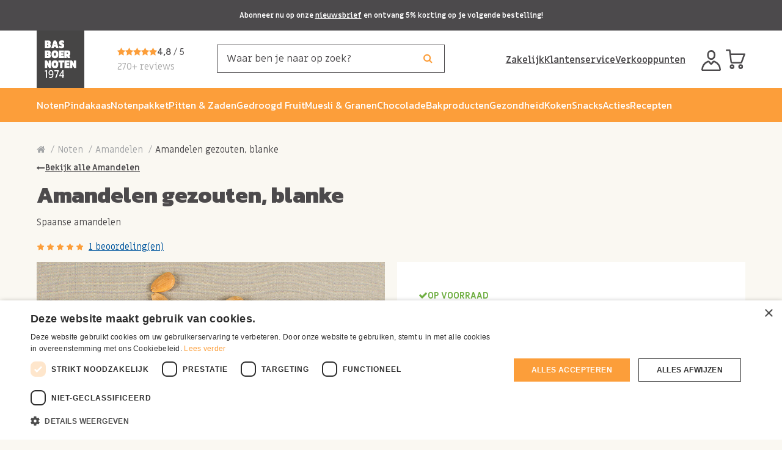

--- FILE ---
content_type: text/html; charset=utf-8
request_url: https://www.basboernoten.nl/noten/amandelen/spaanse-amandelen-gezouten-gebrand
body_size: 22097
content:
<!DOCTYPE html>
<!--[if IE]><![endif]-->
<!--[if IE 8 ]><html dir="ltr" lang="nl" class="ie8"><![endif]-->
<!--[if IE 9 ]><html dir="ltr" lang="nl" class="ie9"><![endif]-->
<!--[if (gt IE 9)|!(IE)]><!-->
<html dir="ltr" class="ltr" lang="nl">
<!--<![endif]-->
<head>
<meta charset="UTF-8" />
<meta name="viewport" content="width=device-width, initial-scale=1">
<meta http-equiv="X-UA-Compatible" content="IE=edge">

                <meta property="fb:app_id" content=""/>
            
<title>Gebrande gezouten amandelen kopen? - Bas Boer Noten</title>

                <!-- begin Cookie Script code -->
                <script type="text/javascript" charset="UTF-8" src="//cdn.cookie-script.com/s/1851491292d697ff43ee8fc7dd005cf3.js"></script>
                <!-- end Cookie Script code -->
            

                <!-- begin Convert Experiences code -->
                <script type="text/javascript" src="https://cdn-4.convertexperiments.com/v1/js/1004236-100411681.js?environment=production" nitro-exclude></script>
                <!-- end Convert Experiences code -->
            
<base href="https://www.basboernoten.nl/" />
 	
			

 
 
			
<meta name="description" content="Vers gebrande en gezouten amandelen kopen? Bestel hier vers gebrande Spaanse amandelen zonder vlies. Vers van de markt nu online te bestellen op basboernoten.nl" />


<script src="catalog/view/javascript/jquery/jquery-2.1.1.min.js?=1546878083"></script>
<script src="catalog/view/javascript/bootstrap/js/bootstrap.min.js?=1546878083"></script>
<script>
    window.Promise || document.write('<script src="https://cdnjs.cloudflare.com/ajax/libs/es6-promise/4.1.1/es6-promise.auto.min.js"><\/script>');
</script>
<link href="catalog/view/javascript/jquery/magnific/magnific-popup.css?=1546878083" type="text/css" rel="stylesheet" media="screen" />
<link href="catalog/view/javascript/jquery/datetimepicker/bootstrap-datetimepicker.min.css?=1546878083" type="text/css" rel="stylesheet" media="screen" />
<link href="catalog/view/javascript/jquery/swiper/css/swiper.min.css?=1546878083" type="text/css" rel="stylesheet" media="screen" />
<link href="catalog/view/javascript/jquery/swiper/css/opencart.css?=1546878083" type="text/css" rel="stylesheet" media="screen" />
<link href="catalog/view/javascript/owl-carousel/css/owl.carousel.min.css?=1544623903" type="text/css" rel="stylesheet" media="screen" />
<link href="catalog/view/javascript/owl-carousel/css/owl.theme.default.css?=1544623903" type="text/css" rel="stylesheet" media="screen" />
<link href="catalog/view/javascript/pavobuilder/dist/pavobuilder.min.css?=1544623903" type="text/css" rel="stylesheet" media="screen" />
<link href="catalog/view/theme/default/stylesheet/pavobuilder/40b343cd7e6130ec4816d761c12466ac.css?=1768818878" type="text/css" rel="stylesheet" media="screen" />
<link href="catalog/view/theme/default/stylesheet/vendor/isenselabs/isearch/isearch.css?=1561550754" type="text/css" rel="stylesheet" media="screen" />
<link href="catalog/view/theme/pav_boost/stylesheet/customize.css?=1549882399" type="text/css" rel="stylesheet" media="screen" />
<link href="catalog/view/javascript/font-awesome/css/font-awesome.min.css?=1546878083" type="text/css" rel="stylesheet" media="screen" />
<link href="catalog/view/theme/pav_boost/stylesheet/stylesheet.css?=1715754126" type="text/css" rel="stylesheet" media="screen" />
<link href="catalog/view/theme/pav_boost/stylesheet/skins/1529114586.css?=1554042289" type="text/css" rel="stylesheet" media="screen" />
<link href="catalog/view/theme/default/stylesheet/pavobuilder/388828fca46619f60266065079d61fc7.css?=1761200035" type="text/css" rel="stylesheet" media="screen" />
<link href="catalog/view/theme/default/stylesheet/pavobuilder/8781fcdfa2e4552a61c8e82c34abc450.css?=1715782609" type="text/css" rel="stylesheet" media="screen" />
<link href="catalog/view/theme/default/stylesheet/pavobuilder/72067d300fe380322eb62b135aab345b.css?=1761741902" type="text/css" rel="stylesheet" media="screen" />
<link href="catalog/view/theme/default/stylesheet/pavobuilder/71089655ac70f09f016c099c51a45645.css?=1715754466" type="text/css" rel="stylesheet" media="screen" />
<link href="catalog/view/theme/default/stylesheet/pavobuilder/5966c5c879a5f617fe1d7ca0d3c98478.css?=1715754431" type="text/css" rel="stylesheet" media="screen" />
<link href="catalog/view/theme/default/stylesheet/pavobuilder/5bb8ec7c435c0dfdfb0729841b7918e3.css?=1594208557" type="text/css" rel="stylesheet" media="screen" />
<link href="catalog/view/theme/default/stylesheet/pavobuilder/2b2ac3bff32ec6e972727beb6a857ae0.css?=1594208666" type="text/css" rel="stylesheet" media="screen" />
<link href="catalog/view/theme/default/stylesheet/pavobuilder/0608c73a3257bbfe7f9bed8fe6d435d1.css?=1715754513" type="text/css" rel="stylesheet" media="screen" />
<link href="catalog/view/theme/default/stylesheet/pavobuilder/23c2e2bf3b6f3e368e9f9d007143cb40.css?=1753969291" type="text/css" rel="stylesheet" media="screen" />
<link href="catalog/view/theme/default/stylesheet/pavobuilder/c936fb13e6a381ba21e898e4010741bc.css?=1742994673" type="text/css" rel="stylesheet" media="screen" />
<link href="catalog/view/theme/default/stylesheet/pavobuilder/d51ab2aaecb7a277dea0a590a192faa6.css?=1753969419" type="text/css" rel="stylesheet" media="screen" />
<script src="catalog/view/javascript/jquery/magnific/jquery.magnific-popup.min.js?=1546878083"></script>
<script src="catalog/view/javascript/jquery/datetimepicker/moment/moment.min.js?=1546878083"></script>
<script src="catalog/view/javascript/jquery/datetimepicker/moment/moment-with-locales.min.js?=1546878083"></script>
<script src="catalog/view/javascript/jquery/datetimepicker/bootstrap-datetimepicker.min.js?=1546878083"></script>
<script src="catalog/view/javascript/pavobuilder/dist/pavobuilder.min.js?=1544623903"></script>
<script src="catalog/view/javascript/jquery/swiper/js/swiper.jquery.js?=1546878083"></script>
<script src="catalog/view/javascript/owl-carousel/owl.carousel.min.js?=1544623903"></script>
<script src="catalog/view/javascript/jquery/swiper/js/swiper.min.js?=1546878083"></script>
<script src="catalog/view/javascript/vendor/isenselabs/isearch/isearch.js?=1561649335"></script>
<script src="catalog/view/theme/pav_boost/javascript/customize.js?=1549882399"></script>
<script src="catalog/view/javascript/jquery/swiper/js/swiper.js?=1546878083"></script>
<script src="catalog/view/theme/pav_boost/javascript/common.js?=1583757566"></script>
<script src="/catalog/view/theme/pav_boost/javascript/custom.js?=1763017670" type="text/javascript"></script>
<link href="https://www.basboernoten.nl/noten/gebrande-noten/spaanse-amandelen-gezouten-gebrand" rel="canonical" />
<link href="https://www.basboernoten.nl/image/logo.png?=1540308660" rel="icon" />
<link href="/catalog/view/theme/pav_boost/stylesheet/slick.css?=1507031368" rel="stylesheet" />
<link href="/catalog/view/theme/pav_boost/stylesheet/slick-theme.css?=1507031368" rel="stylesheet" />
<link href="/catalog/view/theme/pav_boost/stylesheet/custom.css?=1767880832" rel="stylesheet" />


<!-- Mailchimp script-->
<script id="mcjs">!function(c,h,i,m,p){m=c.createElement(h),p=c.getElementsByTagName(h)[0],m.async=1,m.src=i,p.parentNode.insertBefore(m,p)}(document,"script","https://chimpstatic.com/mcjs-connected/js/users/d8d233ba35ad8e57b95978bf7/07475df487f181b999bc816f9.js");</script>



				<!-- HUNTBEE KLAVIYO WEB TRACKING -->
				 
					<script async type="text/javascript" src="https://static.klaviyo.com/onsite/js/klaviyo.js?company_id=QZWrDe"></script>
					
					<script type="text/javascript">!function(){if(!window.klaviyo){window._klOnsite=window._klOnsite||[];try{window.klaviyo=new Proxy({},{get:function(n,i){return"push"===i?function(){var n;(n=window._klOnsite).push.apply(n,arguments)}:function(){for(var n=arguments.length,o=new Array(n),w=0;w<n;w++)o[w]=arguments[w];var t="function"==typeof o[o.length-1]?o.pop():void 0,e=new Promise((function(n){window._klOnsite.push([i].concat(o,[function(i){t&&t(i),n(i)}]))}));return e}}})}catch(n){window.klaviyo=window.klaviyo||[],window.klaviyo.push=function(){var n;(n=window._klOnsite).push.apply(n,arguments)}}}}();</script>
					
					<script type="text/javascript">
                      
                       
                    </script>
                    
								

			<link rel="stylesheet" href="catalog/view/javascript/jquery.cluetip.css?=1548865251" type="text/css" />
			<script src="catalog/view/javascript/jquery.cluetip.js?=1548865251" type="text/javascript"></script>
			
			<script type="text/javascript">
				$(document).ready(function() {
				$('a.title').cluetip({splitTitle: '|'});
				  $('ol.rounded a:eq(0)').cluetip({splitTitle: '|', dropShadow: false, cluetipClass: 'rounded', showtitle: false});
				  $('ol.rounded a:eq(1)').cluetip({cluetipClass: 'rounded', dropShadow: false, showtitle: false, positionBy: 'mouse'});
				  $('ol.rounded a:eq(2)').cluetip({cluetipClass: 'rounded', dropShadow: false, showtitle: false, positionBy: 'bottomTop', topOffset: 70});
				  $('ol.rounded a:eq(3)').cluetip({cluetipClass: 'rounded', dropShadow: false, sticky: true, ajaxCache: false, arrows: true});
				  $('ol.rounded a:eq(4)').cluetip({cluetipClass: 'rounded', dropShadow: false});  
				});
			</script>
			

				 
				
				 				
			
<script src="catalog/view/javascript/ee_tracking.min.js?eetv=2.2.1.1&=1579252044" type="text/javascript"></script>
</head>
<body class= "page-product-product has-header-sticky ">

                <script type="application/ld+json">
{
    "@context": "http:\/\/schema.org",
    "@type": "Organization",
    "url": "https:\/\/www.basboernoten.nl\/",
    "name": "Bas Boer Noten",
    "address": {
        "@type": "PostalAddress",
        "addressCountry": "NL",
        "telephone": "0180 - 820 180",
        "email": "info@basboernoten.nl",
        "streetAddress": "Escudostraat 6 G",
        "postalCode": "2988 CS",
        "addressLocality": "Ridderkerk"
    },
    "sameAs": [
        "https:\/\/www.facebook.com\/basboernoten.nl\/"
    ]
}
</script>
<script type="application/ld+json">
{
    "@context": "http:\/\/schema.org",
    "@type": "Product",
    "name": "Amandelen gezouten, blanke",
    "description": "Vers gebrande en gezouten amandelen kopen? Bestel hier vers gebrande Spaanse amandelen zonder vlies. Vers van de markt nu online te bestellen op basboernoten.nl",
    "offers": {
        "@type": "Offer",
        "priceCurrency": "EUR",
        "price": 7.5,
        "availability": "http:\/\/schema.org\/InStock",
        "url": "https:\/\/www.basboernoten.nl\/spaanse-amandelen-gezouten-gebrand"
    },
    "image": "https:\/\/www.basboernoten.nl\/image\/cache\/catalog\/gebrande%20noten\/gebrande-amandelen-basboernoten-1100x1100.jpg",
    "aggregateRating": {
        "@type": "AggregateRating",
        "ratingValue": 5,
        "reviewCount": 1,
        "bestRating": 5,
        "worstRating": 1
    },
    "review": [
        {
            "@type": "Review",
            "author": "Henriette Fonhof",
            "datePublished": "2025-05-06",
            "reviewBody": "Heerlijk waren de amandelen en de bezorging heel snel!",
            "reviewRating": {
                "@type": "Rating",
                "ratingValue": 5,
                "bestRating": 5,
                "worstRating": 1
            }
        }
    ]
}
</script>
            
                				                <noscript><iframe src="https://www.googletagmanager.com/ns.html?id=GTM-MRK755Q" height="0" width="0" style="display:none;visibility:hidden"></iframe></noscript>
				                   <div id="page" class="hfeed site">
<div class="row-offcanvas row-offcanvas-left">
<div id="pavo-sidebar-offcanvas" class="sidebar-offcanvas hidden-lg">
  <div class="offcanvas-inner panel-offcanvas">
    <div class="offcanvas-heading clearfix">
      <span class="title">Menu</span>
      <button data-toggle="menu-offcanvas" class="btn btn-danger btn-xs pull-right" type="button">Sluiten <span class="fa fa-times"></span></button>
    </div>
    <div class="offcanvas-body">
      <div class="inner">
          <div class="offcanvas-center">
                            <nav class="mainmenu">
 	<div class="navbar navbar-expand-lg navbar-light bg-light">
		<div class="navbar-header hidden">
		  <button type="button" class="navbar-toggle collapsed" data-toggle="collapse" data-target="#bs-megamenu">
		  	<i class="fa fa-bars"></i>
		  </button>
		</div>
		<div class="collapse navbar-collapse">
			<ul class="nav navbar-nav megamenu"><li class="parent dropdown  aligned-fullwidth" ><a class="dropdown-toggle" href="https://www.basboernoten.nl/noten/"><span class="menu-title">Noten</span><b class="caret"></b></a><div class="dropdown-menu"  style="width:12px"><div class="dropdown-menu-inner content-blockbuilder"><div class="pa-row-container hidden-md hidden-lg" data-uniqid="kcdajhje" data-animate="none">
	<div class="container">
		<div class="pa-row-inner">
						<div class="row">
				<div class="pa-column-container col-lg-12 col-md-12 col-sm-12 col-xs-12 " data-uniqid="kcdajhjg" data-animate="none">
	<div class="pa-column-inner">
		<div class="pa-element-container pa_text_element_wrapper" data-uniqid="kcdajvsk">
	<div class="pa-element-inner pa_text_element">
		<div class="pavo-widget-text pa-element pa_text pa_text_element pa_text ">
			<div style=""><ul><li><a href="/noten/">Alle noten</a></li></ul></div>
	</div>
	</div>
</div>
	</div>
</div>
			</div>
		</div>
	</div>
</div><div class="pa-row-container" data-uniqid="jpnvze4c" data-animate="none">
	<div class="container">
		<div class="pa-row-inner">
						<div class="row">
				<div class="pa-column-container col-lg-2 col-md-3 col-sm-12 col-xs-12 " data-uniqid="jpnvze4e" data-animate="none">
	<div class="pa-column-inner">
		<div class="pa-element-container pa_text_element_wrapper" data-uniqid="jpsbh26q">
	<div class="pa-element-inner pa_text_element">
		<div class="pavo-widget-text pa-element pa_text pa_text_element pa_text ">
			<div style=""><div class="title"><a href="/noten">Notensoorten</a></div></div>
	</div>
	</div>
</div><div class="pa-element-container pa_text_element_wrapper" data-uniqid="jpsbh26t">
	<div class="pa-element-inner pa_text_element">
		<div class="pavo-widget-text pa-element pa_text pa_text_element pa_text ">
			<div style=""><ul><li><a href="/noten/amandelen/">Amandelen</a></li><li><a href="/noten/cashewnoten/">Cashewnoten</a></li><li><a href="/noten/hazelnoten/">Hazelnoten</a></li><li><a href="/noten/macadamia-noten/">Macadamia noten</a></li><li><a href="/noten/paranoten/">Paranoten</a></li></ul></div>
	</div>
	</div>
</div>
	</div>
</div><div class="pa-column-container col-lg-2 col-md-3 col-sm-12 col-xs-12 " data-uniqid="jpnvzkex" data-animate="none">
	<div class="pa-column-inner">
		<div class="pa-element-container pa_spacing_element_wrapper" data-uniqid="jpsbjdi5">
	<div class="pa-element-inner pa_spacing_element">
		<div class="pav-spacing" style="height:30px; clear: both; width:100%"></div>
	</div>
</div><div class="pa-element-container pa_text_element_wrapper" data-uniqid="jpsbj6o9">
	<div class="pa-element-inner pa_text_element">
		<div class="pavo-widget-text pa-element pa_text pa_text_element pa_text ">
			<div style=""><ul><li><a href="/noten/pecannoten/">Pecannoten</a></li><li><a href="/noten/pindas/">Pinda's</a></li><li><a href="/noten/pistachenoten/">Pistachenoten</a></li><li><a href="/noten/walnoten/">Walnoten</a></li></ul></div>
	</div>
	</div>
</div>
	</div>
</div><div class="pa-column-container col-lg-2 col-md-3 col-sm-12 col-xs-12 " data-uniqid="jpnvzkez" data-animate="none">
	<div class="pa-column-inner">
		<div class="pa-element-container pa_text_element_wrapper" data-uniqid="jpnw4i70">
	<div class="pa-element-inner pa_text_element">
		<div class="pavo-widget-text pa-element pa_text pa_text_element pa_text ">
			<div style=""><div class="title">Type noten</div></div>
	</div>
	</div>
</div><div class="pa-element-container pa_text_element_wrapper" data-uniqid="jpnw528w">
	<div class="pa-element-inner pa_text_element">
		<div class="pavo-widget-text pa-element pa_text pa_text_element pa_text ">
			<div style=""><ul>
<li><a href="/noten/ongebrande-noten/">Ongebrande noten</a></li>
<li><a href="/noten/gebrande-noten/">Gebrande noten</a></li>
<li><a href="/noten/biologische-noten/">Biologische noten</a></li>
<li><a href="/noten/notenmixen/">Notenmixen</a></li>
<li><a href="/noten/noten-stukjes/">Noten stukjes</a></li>
<li><a href="/noten/geroosterde-noten/">Geroosterde noten</a></li>
</ul>
</div>
	</div>
	</div>
</div>
	</div>
</div><div class="pa-column-container col-lg-2 col-md-3 col-sm-12 col-xs-12 " data-uniqid="jpnvzkf1" data-animate="none">
	<div class="pa-column-inner">
		<div class="pa-element-container pa_text_element_wrapper" data-uniqid="jpnw5ffw">
	<div class="pa-element-inner pa_text_element">
		<div class="pavo-widget-text pa-element pa_text pa_text_element pa_text ">
			<div style=""><div class="title">Notenpakketten</div></div>
	</div>
	</div>
</div><div class="pa-element-container pa_text_element_wrapper" data-uniqid="jpnw5rjj">
	<div class="pa-element-inner pa_text_element">
		<div class="pavo-widget-text pa-element pa_text pa_text_element pa_text ">
			<div style=""><ul><li><a href="/noten/notenpakket/">Notenpakketten</a></li></ul></div>
	</div>
	</div>
</div><div class="pa-element-container pa_text_element_wrapper" data-uniqid="lhhock44">
	<div class="pa-element-inner pa_text_element">
		<div class="pavo-widget-text pa-element pa_text pa_text_element pa_text ">
			<div style=""><br></div>
	</div>
	</div>
</div><div class="pa-element-container pa_text_element_wrapper" data-uniqid="lhhoe8i8">
	<div class="pa-element-inner pa_text_element">
		<div class="pavo-widget-text pa-element pa_text pa_text_element pa_text ">
			<div style=""><div class="title">Noten aanbieding</div></div>
	</div>
	</div>
</div><div class="pa-element-container pa_text_element_wrapper" data-uniqid="lhhocuew">
	<div class="pa-element-inner pa_text_element">
		<div class="pavo-widget-text pa-element pa_text pa_text_element pa_text ">
			<div style=""><ul><li><a href="/noten/combi-noten-aanbieding/">Combi deals noten gebrand</a></li></ul></div>
	</div>
	</div>
</div>
	</div>
</div><div class="pa-column-container col-lg-2 col-md-2 col-sm-12 col-xs-12 " data-uniqid="jpsbhzfw" data-animate="none">
	<div class="pa-column-inner hidden-md">
		<div class="pa-element-container pa_text_element_wrapper" data-uniqid="jrqf0c57">
	<div class="pa-element-inner pa_text_element">
		<div class="pavo-widget-text pa-element pa_text pa_text_element pa_text ">
			<div style=""><img src="https://www.basboernoten.nl/image/catalog/categorieen/noten-menu.png" style="width: 290px;"></div>
	</div>
	</div>
</div>
	</div>
</div>
			</div>
		</div>
	</div>
</div></div></div></li><li class="parent dropdown  aligned-fullwidth" ><a class="dropdown-toggle" href="https://www.basboernoten.nl/pindakaas/"><span class="menu-title">Pindakaas</span><b class="caret"></b></a><div class="dropdown-menu"  style="width:12px"><div class="dropdown-menu-inner content-blockbuilder"><div class="pa-row-container hidden-md hidden-lg" data-uniqid="lw7we0ru" data-animate="none">
	<div class="container">
		<div class="pa-row-inner">
						<div class="row">
				<div class="pa-column-container col-lg-12 col-md-12 col-sm-12 col-xs-12 " data-uniqid="lw7we0s0" data-animate="none">
	<div class="pa-column-inner">
		<div class="pa-element-container pa_text_element_wrapper" data-uniqid="lw7we0rz">
	<div class="pa-element-inner pa_text_element">
		<div class="pavo-widget-text pa-element pa_text pa_text_element pa_text ">
			<div style=""><ul><li><a href="/pindakaas/">Alle pindakaas</a></li></ul></div>
	</div>
	</div>
</div>
	</div>
</div>
			</div>
		</div>
	</div>
</div><div class="pa-row-container" data-uniqid="lw7weu7k" data-animate="none">
	<div class="container">
		<div class="pa-row-inner">
						<div class="row">
				<div class="pa-column-container col-lg-3 col-md-3 col-sm-12 col-xs-12 " data-uniqid="lw7weu7t" data-animate="none">
	<div class="pa-column-inner">
		<div class="pa-element-container pa_text_element_wrapper" data-uniqid="lw7weu7p">
	<div class="pa-element-inner pa_text_element">
		<div class="pavo-widget-text pa-element pa_text pa_text_element pa_text ">
			<div style=""><div class="title"><a href="/pindakaas/">Pindakaas</a></div></div>
	</div>
	</div>
</div><div class="pa-element-container pa_text_element_wrapper" data-uniqid="lw7weu7s">
	<div class="pa-element-inner pa_text_element">
		<div class="pavo-widget-text pa-element pa_text pa_text_element pa_text ">
			<div style=""><ul>
   <li>
      <a href="/pindakaas/">Pindakaas puur</a>
   </li>
   <li>
      <a href="/pindakaas/pindakaas-grootverpakkingen/">Pindakaas grootverpakkingen</a>
   </li>
</ul></div>
	</div>
	</div>
</div>
	</div>
</div><div class="pa-column-container col-lg-3 col-md-3 col-sm-12 col-xs-12 " data-uniqid="lw7weu82" data-animate="none">
	<div class="pa-column-inner">
		<div class="pa-element-container pa_text_element_wrapper" data-uniqid="lw7weu7y">
	<div class="pa-element-inner pa_text_element">
		<div class="pavo-widget-text pa-element pa_text pa_text_element pa_text ">
			<div style=""><div class="title"><a href="/pindakaas/notenpasta/">Notenpasta</a></div></div>
	</div>
	</div>
</div><div class="pa-element-container pa_text_element_wrapper" data-uniqid="lw7weu81">
	<div class="pa-element-inner pa_text_element">
		<div class="pavo-widget-text pa-element pa_text pa_text_element pa_text ">
			<div style=""><ul>
   <li>
      <a href="/pindakaas/notenpasta/">Notenpasta's</a>
   </li>
   <li>
      <a href="/pindakaas/notenpasta-grootverpakkingen/">Notenpasta grootverpakkingen</a>
   </li>
</ul></div>
	</div>
	</div>
</div>
	</div>
</div><div class="pa-column-container col-lg-4 col-md-5 col-sm-12 col-xs-12 " data-uniqid="lw7weu8b" data-animate="none">
	<div class="pa-column-inner">
		<div class="pa-element-container pa_text_element_wrapper" data-uniqid="lw7weu87">
	<div class="pa-element-inner pa_text_element">
		<div class="pavo-widget-text pa-element pa_text pa_text_element pa_text ">
			<div style=""><div class="title">Toppertjes</div>
</div>
	</div>
	</div>
</div><div class="pa-element-container pa_text_element_wrapper" data-uniqid="lw7weu8a">
	<div class="pa-element-inner pa_text_element">
		<div class="pavo-widget-text pa-element pa_text pa_text_element pa_text ">
			<div style=""><ul>
   <li>
      <a href="/pindakaas-puur">Pindakaas puur</a>
   </li>
   <li>
      <a href="/amandelpasta">Amandelpasta</a>
   </li>
   <li>
      <a href="/gemengde-notenpasta">Notenpasta gemengd</a>
   </li>
</ul></div>
	</div>
	</div>
</div>
	</div>
</div><div class="pa-column-container col-lg-2 col-md-2 col-sm-12 col-xs-12 " data-uniqid="lw7weu8h" data-animate="none">
	<div class="pa-column-inner hidden-md">
		<div class="pa-element-container pa_text_element_wrapper" data-uniqid="lw7weu8g">
	<div class="pa-element-inner pa_text_element">
		<div class="pavo-widget-text pa-element pa_text pa_text_element pa_text ">
			<div style=""><p><img src="https://www.basboernoten.nl/image/catalog/categorieen/categorie-pindakaas.png" style="width: 290px;"><br></p></div>
	</div>
	</div>
</div>
	</div>
</div>
			</div>
		</div>
	</div>
</div></div></div></li><li class="parent dropdown  aligned-fullwidth" ><a class="dropdown-toggle" href="https://www.basboernoten.nl/notenpakket/"><span class="menu-title">Notenpakket</span><b class="caret"></b></a><div class="dropdown-menu"  style="width:12px"><div class="dropdown-menu-inner content-blockbuilder"><div class="pa-row-container hidden-md hidden-lg" data-uniqid="kq9ig5pz" data-animate="none">
	<div class="container">
		<div class="pa-row-inner">
						<div class="row">
				<div class="pa-column-container col-lg-12 col-md-12 col-sm-12 col-xs-12 " data-uniqid="kq9ig5q1" data-animate="none">
	<div class="pa-column-inner">
		<div class="pa-element-container pa_text_element_wrapper" data-uniqid="kq9ih01u">
	<div class="pa-element-inner pa_text_element">
		<div class="pavo-widget-text pa-element pa_text pa_text_element pa_text ">
			<div style=""><ul><li><a href="/notenpakket/">Alle notenpakketten</a></li></ul></div>
	</div>
	</div>
</div>
	</div>
</div>
			</div>
		</div>
	</div>
</div><div class="pa-row-container" data-uniqid="kq9ihqez" data-animate="none">
	<div class="container">
		<div class="pa-row-inner">
						<div class="row">
				<div class="pa-column-container col-lg-3 col-md-5 col-sm-12 col-xs-12 " data-uniqid="kq9ihqf1" data-animate="none">
	<div class="pa-column-inner">
		<div class="pa-element-container pa_text_element_wrapper" data-uniqid="kq9iixed">
	<div class="pa-element-inner pa_text_element">
		<div class="pavo-widget-text pa-element pa_text pa_text_element pa_text ">
			<div style=""><div class="title"><a href="/notenpakket/cadeaupakket/">Cadeau's voor elk moment</a></div></div>
	</div>
	</div>
</div><div class="pa-element-container pa_text_element_wrapper" data-uniqid="kq9ijx2h">
	<div class="pa-element-inner pa_text_element">
		<div class="pavo-widget-text pa-element pa_text pa_text_element pa_text ">
			<div style=""><ul>
<li><a href="/notenpakket/borrelpakket/">Borrelpakketten</a></li>
<li><a href="/notenpakket/cadeaupakket/">Cadeaupakketten</a></li>  
<li><a href="/notenpakket/jij-bent-goud-waard-cadeaus/">Jij bent Goud waard cadeau's</a></li>
<li><a href="/notenpakket/nieuwjaarspakket-en-champagne-pakketten/">Champagne cadeaupakketten</a></li>
<li><a href="/notenpakket/verjaardag-cadeaus-felicitatie/">Felicitatie cadeaupakketten</a></li>
</ul></div>
	</div>
	</div>
</div>
	</div>
</div><div class="pa-column-container col-lg-3 col-md-4 col-sm-12 col-xs-12 " data-uniqid="kq9iiha7" data-animate="none">
	<div class="pa-column-inner">
		<div class="pa-element-container pa_text_element_wrapper" data-uniqid="kqgfojp6">
	<div class="pa-element-inner pa_text_element">
		<div class="pavo-widget-text pa-element pa_text pa_text_element pa_text ">
			<div style=""><div class="title"><a href="/notenpakket/gelegenheid/">Gelegenheden</a></div></div>
	</div>
	</div>
</div><div class="pa-element-container pa_text_element_wrapper" data-uniqid="lw7x3aaa">
	<div class="pa-element-inner pa_text_element">
		<div class="pavo-widget-text pa-element pa_text pa_text_element pa_text ">
			<div style=""><ul>
<li><a href="/notenpakket/sinterklaas-cadeautjes/">Sinterklaas</a></li>
<li><a href="/notenpakket/kerst-pakketten/">Kerstpakketten</a></li>
<li><a href="/notenpakket/Secretaressedag-cadeau-geschenk-pakketten/">
Secretaressedag</a></li>
<li><a href="/notenpakket/pasen-cadeaus/">Pasen</a></li>
<li><a href="/notenpakket/moederdag-vaderdag-cadeaus/">Moederdag & Vaderdag</a></li>


</ul></div>
	</div>
	</div>
</div>
	</div>
</div><div class="pa-column-container col-lg-3 col-md-3 col-sm-12 col-xs-12 " data-uniqid="kq9iihaa" data-animate="none">
	<div class="pa-column-inner">
		<div class="pa-element-container pa_text_element_wrapper" data-uniqid="lw7x2ur2">
	<div class="pa-element-inner pa_text_element">
		<div class="pavo-widget-text pa-element pa_text pa_text_element pa_text ">
			<div style=""><div class="title"><a href="/notenpakket/">Toppertjes</a></div></div>
	</div>
	</div>
</div><div class="pa-element-container pa_text_element_wrapper" data-uniqid="kqgfoms2">
	<div class="pa-element-inner pa_text_element">
		<div class="pavo-widget-text pa-element pa_text pa_text_element pa_text ">
			<div style=""><ul>
    <li>
        <a href="/notenpakket/borrel-box-noten-vers-gebrand">Borrelbox vers gebrand</a>
    </li>
    <li>
        <a href="/notenpakket/cadeau-noten-pakket">Cadeau notenpakket klein</a>
    </li>
    <li>
        <a href="/notenpakket/luxe-cadeau-pakket-noten-kaas-port">Cadeau luxe noten & kaas</a>
    </li>
    <li>
        <a href="https://www.basboernoten.nl/goud-waard-pakket">Goud waard pakket</a>
    </li>
    


    <li>
        <a href="/gezond-cadeau-tjokvol-lekkers">Gezond & tjokvol lekkers box</a>
    </li>
</ul></div>
	</div>
	</div>
</div>
	</div>
</div><div class="pa-column-container col-lg-3 col-md-3 col-sm-12 col-xs-12 " data-uniqid="kq9iihac" data-animate="none">
	<div class="pa-column-inner hidden-md">
		<div class="pa-element-container pa_text_element_wrapper" data-uniqid="kqgie2fu">
	<div class="pa-element-inner pa_text_element">
		<div class="pavo-widget-text pa-element pa_text pa_text_element pa_text ">
			<div style=""><p><img src="https://www.basboernoten.nl/image/catalog/development/notenpakket-submenu.jpg"></p></div>
	</div>
	</div>
</div>
	</div>
</div>
			</div>
		</div>
	</div>
</div></div></div></li><li class="parent dropdown  aligned-fullwidth" ><a class="dropdown-toggle" href="https://www.basboernoten.nl/pitten-zaden/"><span class="menu-title">Pitten &amp; zaden</span><b class="caret"></b></a><div class="dropdown-menu"  style="width:12px"><div class="dropdown-menu-inner content-blockbuilder"><div class="pa-row-container hidden-md hidden-lg" data-uniqid="kcda7s30" data-animate="none">
	<div class="container">
		<div class="pa-row-inner">
						<div class="row">
				<div class="pa-column-container col-lg-12 col-md-12 col-sm-12 col-xs-12 " data-uniqid="kcda7s32" data-animate="none">
	<div class="pa-column-inner">
		<div class="pa-element-container pa_text_element_wrapper" data-uniqid="kcda7uuq">
	<div class="pa-element-inner pa_text_element">
		<div class="pavo-widget-text pa-element pa_text pa_text_element pa_text ">
			<div style=""><ul>
   <li>
      <a href="/pitten-zaden/">Alle pitten & zaden</a>
   </li>
</ul></div>
	</div>
	</div>
</div>
	</div>
</div>
			</div>
		</div>
	</div>
</div><div class="pa-row-container" data-uniqid="jrud5yyx" data-animate="none">
	<div class="container">
		<div class="pa-row-inner">
						<div class="row">
				<div class="pa-column-container col-lg-2 col-md-3 col-sm-12 col-xs-12 " data-uniqid="jrud5yyz" data-animate="none">
	<div class="pa-column-inner">
		<div class="pa-element-container pa_text_element_wrapper" data-uniqid="jrud6hjz">
	<div class="pa-element-inner pa_text_element">
		<div class="pavo-widget-text pa-element pa_text pa_text_element pa_text ">
			<div style=""><div class="title"><a href="/pitten-zaden/">Pitten</a></div></div>
	</div>
	</div>
</div><div class="pa-element-container pa_text_element_wrapper" data-uniqid="jrudaaa8">
	<div class="pa-element-inner pa_text_element">
		<div class="pavo-widget-text pa-element pa_text pa_text_element pa_text ">
			<div style=""><ul>
   <li>
      <a href="/pitten-zaden/pompoenpitten/">Pompoenpitten</a>
   </li>
   <li>
      <a href="/pitten-zaden/zonnebloempitten/">Zonnebloempitten</a>
   </li>
   <li>
      <a href="/pitten-zaden/pijnboompitten/">Pijnboompitten</a>
   </li>
</ul></div>
	</div>
	</div>
</div>
	</div>
</div><div class="pa-column-container col-lg-2 col-md-3 col-sm-12 col-xs-12 " data-uniqid="jrud6btw" data-animate="none">
	<div class="pa-column-inner">
		<div class="pa-element-container pa_text_element_wrapper" data-uniqid="jrudaibo">
	<div class="pa-element-inner pa_text_element">
		<div class="pavo-widget-text pa-element pa_text pa_text_element pa_text ">
			<div style=""><div class="title"><a href="/pitten-zaden/">Zaden</a></div></div>
	</div>
	</div>
</div><div class="pa-element-container pa_text_element_wrapper" data-uniqid="jrudco2e">
	<div class="pa-element-inner pa_text_element">
		<div class="pavo-widget-text pa-element pa_text pa_text_element pa_text ">
			<div style=""><ul>
   <li>
      <a href="/pitten-zaden/lijnzaad/">Lijnzaad</a>
   </li>
   <li>
      <a href="/pitten-zaden/maanzaad/">Maanzaad</a>
   </li>
   <li>
      <a href="/pitten-zaden/chiazaad/">Chiazaad</a>
   </li>
   <li>
      <a href="/pitten-zaden/sesamzaad/">Sesamzaad</a>
   </li>
   <li>
      <a href="/pitten-zaden/biologische-zaden/">Biologische zaden</a>
   </li>
</ul></div>
	</div>
	</div>
</div>
	</div>
</div><div class="pa-column-container col-lg-4 col-md-5 col-sm-12 col-xs-12 " data-uniqid="jrud6bty" data-animate="none">
	<div class="pa-column-inner">
		<div class="pa-element-container pa_text_element_wrapper" data-uniqid="jrudisg8">
	<div class="pa-element-inner pa_text_element">
		<div class="pavo-widget-text pa-element pa_text pa_text_element pa_text ">
			<div style=""><div class="title"><a href="/pitten-zaden/">Toppertjes</a></div>
</div>
	</div>
	</div>
</div><div class="pa-element-container pa_text_element_wrapper" data-uniqid="jrudf4it">
	<div class="pa-element-inner pa_text_element">
		<div class="pavo-widget-text pa-element pa_text pa_text_element pa_text ">
			<div style=""><ul>
   <li>
      <a href="/pitten-zaden/chiazaad-raw">Chiazaad raw</a>
   </li>
   <li>
      <a href="/pitten-zaden/gepelde-zonnebloempitten">Zonnebloempitten gepeld</a>
   </li>
   <li>
      <a href="/pitten-zaden/gebroken-lijnzaad">Lijnzaad gebroken</a>
   </li>
   <li>
      <a href="/pitten-zaden/pompoenpitten-raw">Pompoenpitten raw</a>
   </li>
</ul></div>
	</div>
	</div>
</div>
	</div>
</div><div class="pa-column-container col-lg-2 col-md-2 col-sm-12 col-xs-12 " data-uniqid="jrud6bu2" data-animate="none">
	<div class="pa-column-inner hidden-md">
		<div class="pa-element-container pa_text_element_wrapper" data-uniqid="jrudnn79">
	<div class="pa-element-inner pa_text_element">
		<div class="pavo-widget-text pa-element pa_text pa_text_element pa_text ">
			<div style=""><p><img src="https://www.basboernoten.nl/image/catalog/category/pitten-zaden.jpg" style="width: 290px;"><br></p></div>
	</div>
	</div>
</div>
	</div>
</div>
			</div>
		</div>
	</div>
</div></div></div></li><li class="parent dropdown  aligned-fullwidth" ><a class="dropdown-toggle" href="https://www.basboernoten.nl/gedroogd-fruit/"><span class="menu-title">Gedroogd fruit</span><b class="caret"></b></a><div class="dropdown-menu"  style="width:12px"><div class="dropdown-menu-inner content-blockbuilder"><div class="pa-row-container hidden-md hidden-lg" data-uniqid="kcdam8m3" data-animate="none">
	<div class="container">
		<div class="pa-row-inner">
						<div class="row">
				<div class="pa-column-container col-lg-12 col-md-12 col-sm-12 col-xs-12 " data-uniqid="kcdam8m5" data-animate="none">
	<div class="pa-column-inner">
		<div class="pa-element-container pa_text_element_wrapper" data-uniqid="kcdamjbf">
	<div class="pa-element-inner pa_text_element">
		<div class="pavo-widget-text pa-element pa_text pa_text_element pa_text ">
			<div style=""><ul class="col-2">
   <li>
      <a href="/gedroogd-fruit/">Alle gedroogd fruit</a>
   </li>
</ul></div>
	</div>
	</div>
</div>
	</div>
</div>
			</div>
		</div>
	</div>
</div><div class="pa-row-container" data-uniqid="jrufquyz" data-animate="none">
	<div class="container">
		<div class="pa-row-inner">
						<div class="row">
				<div class="pa-column-container col-lg-3 col-md-4 col-sm-6 col-xs-12 " data-uniqid="jrufquz1" data-animate="none">
	<div class="pa-column-inner">
		<div class="pa-element-container pa_text_element_wrapper" data-uniqid="jrufrh19">
	<div class="pa-element-inner pa_text_element">
		<div class="pavo-widget-text pa-element pa_text pa_text_element pa_text ">
			<div style=""><div class="title"><a href="/gedroogd-fruit/">Soorten gedroogd fruit</a></div></div>
	</div>
	</div>
</div><div class="pa-element-container pa_text_element_wrapper" data-uniqid="jrufsc4z">
	<div class="pa-element-inner pa_text_element">
		<div class="pavo-widget-text pa-element pa_text pa_text_element pa_text ">
			<div style=""><ul class="col-2">
   <li>
      <a href="/gedroogd-fruit/dadels/">Dadels</a>
   </li>
   <li>
      <a href="/gedroogd-fruit/bessen/">Bessen</a>
   </li>
   <li>
      <a href="/gedroogd-fruit/abrikozen/">Abrikozen</a>
   </li>
   <li>
      <a href="/gedroogd-fruit/mango/">Mango</a>
   </li>
   <li>
      <a href="/gedroogd-fruit/rozijnen/">Rozijnen</a>
   </li>
   <li>
      <a href="/gedroogd-fruit/cranberries/">Cranberries</a>
   </li>
   <li>
      <a href="/gedroogd-fruit/kokos/">Kokos</a>
   </li>
   <li>
      <a href="/gedroogd-fruit/vijgen/">Vijgen</a>
   </li>
</ul></div>
	</div>
	</div>
</div>
	</div>
</div><div class="pa-column-container col-lg-3 col-md-4 col-sm-6 col-xs-12 " data-uniqid="jrufr6hc" data-animate="none">
	<div class="pa-column-inner">
		<div class="pa-element-container pa_text_element_wrapper" data-uniqid="jrufvjfz">
	<div class="pa-element-inner pa_text_element">
		<div class="pavo-widget-text pa-element pa_text pa_text_element pa_text ">
			<div style=""><div class="title"><a href="/gedroogd-fruit/">Type gedroogd fruit</a></div>
</div>
	</div>
	</div>
</div><div class="pa-element-container pa_text_element_wrapper" data-uniqid="jrufw1lq">
	<div class="pa-element-inner pa_text_element">
		<div class="pavo-widget-text pa-element pa_text pa_text_element pa_text ">
			<div style=""><ul>
   <li>
      <a href="/gedroogd-fruit/puur-gedroogd-fruit/">Puur gedroogd fruit</a>
   </li>
   <li>
      <a href="/gedroogd-fruit/biologisch-gedroogd-fruit/">Biologisch gedroogd fruit</a>
   </li>
   <li>
      <a href="/gedroogd-fruit/zuidvruchten/">Zuidvruchten</a>
   </li>
<li><a href="
/gedroogd-fruit/gevriesdroogd-fruit/">Gevriesdroogd fruit</a></li>
</ul>
</div>
	</div>
	</div>
</div>
	</div>
</div><div class="pa-column-container col-lg-3 col-md-4 col-sm-6 col-xs-12 " data-uniqid="jrufr6he" data-animate="none">
	<div class="pa-column-inner">
		<div class="pa-element-container pa_text_element_wrapper" data-uniqid="jrufxzjw">
	<div class="pa-element-inner pa_text_element">
		<div class="pavo-widget-text pa-element pa_text pa_text_element pa_text ">
			<div style=""><div class="title"><a href="/gedroogd-fruit/">Toppertjes</a></div>
</div>
	</div>
	</div>
</div><div class="pa-element-container pa_text_element_wrapper" data-uniqid="jrufyge5">
	<div class="pa-element-inner pa_text_element">
		<div class="pavo-widget-text pa-element pa_text pa_text_element pa_text ">
			<div style=""><ul>
   <li>
      <a href="/gedroogd-fruit/dadels-medjoul">Medjoul dadels</a>
   </li>
   <li>
      <a href="/gedroogd-fruit/abrikozen-ongezwaveld">Ongezwavelde abrikozen</a>
   </li>
   <li>
      <a href="/gedroogd-fruit/mango/mango-biologisch">Mango puur</a>
   </li>
   <li>
      <a href="/gedroogd-fruit/cranberries-suikerarm">Cranberries suikerarm</a>
   </li>
</ul></div>
	</div>
	</div>
</div>
	</div>
</div><div class="pa-column-container col-lg-3 col-md-3 col-sm-6 col-xs-12 " data-uniqid="jrufr8dj" data-animate="none">
	<div class="pa-column-inner hidden-md">
		<div class="pa-element-container pa_text_element_wrapper" data-uniqid="jrug62u9">
	<div class="pa-element-inner pa_text_element">
		<div class="pavo-widget-text pa-element pa_text pa_text_element pa_text ">
			<div style=""><p><img src="https://www.basboernoten.nl/image/catalog/category/fuitmix.jpg" style="width: 290px;"></p></div>
	</div>
	</div>
</div>
	</div>
</div>
			</div>
		</div>
	</div>
</div></div></div></li><li class="parent dropdown  aligned-fullwidth" ><a class="dropdown-toggle" href="https://www.basboernoten.nl/muesli-granen/"><span class="menu-title">Muesli &amp; granen</span><b class="caret"></b></a><div class="dropdown-menu"  style="width:12px"><div class="dropdown-menu-inner content-blockbuilder"><div class="pa-row-container hidden-md hidden-lg" data-uniqid="kcdakvg2" data-animate="none">
	<div class="container">
		<div class="pa-row-inner">
						<div class="row">
				<div class="pa-column-container col-lg-12 col-md-12 col-sm-12 col-xs-12 " data-uniqid="kcdakvg4" data-animate="none">
	<div class="pa-column-inner">
		<div class="pa-element-container pa_text_element_wrapper" data-uniqid="kcdalem3">
	<div class="pa-element-inner pa_text_element">
		<div class="pavo-widget-text pa-element pa_text pa_text_element pa_text ">
			<div style=""><ul>
   <li>
      <a href="/muesli-granen/">Alle muesli & granen</a>
   </li>
</ul></div>
	</div>
	</div>
</div>
	</div>
</div>
			</div>
		</div>
	</div>
</div><div class="pa-row-container" data-uniqid="jrvregny" data-animate="none">
	<div class="container">
		<div class="pa-row-inner">
						<div class="row">
				<div class="pa-column-container col-lg-3 col-md-3 col-sm-3 col-xs-12 " data-uniqid="jrvrego0" data-animate="none">
	<div class="pa-column-inner">
		<div class="pa-element-container pa_text_element_wrapper" data-uniqid="jrvrf9sz">
	<div class="pa-element-inner pa_text_element">
		<div class="pavo-widget-text pa-element pa_text pa_text_element pa_text ">
			<div style=""><div class="title"><a href="/muesli-granen/muesli/">Muesli</a></div>
</div>
	</div>
	</div>
</div><div class="pa-element-container pa_text_element_wrapper" data-uniqid="jrvrgdkm">
	<div class="pa-element-inner pa_text_element">
		<div class="pavo-widget-text pa-element pa_text pa_text_element pa_text ">
			<div style=""><ul>
   <li>
      <a href="/muesli-granen/muesli/">Muesli</a>
   </li>
   <li>
      <a href="/muesli-granen/granola/">Granola</a>
   </li>
</ul></div>
	</div>
	</div>
</div>
	</div>
</div><div class="pa-column-container col-lg-3 col-md-3 col-sm-3 col-xs-12 " data-uniqid="jrvrf4kd" data-animate="none">
	<div class="pa-column-inner">
		<div class="pa-element-container pa_text_element_wrapper" data-uniqid="jrvrjc9j">
	<div class="pa-element-inner pa_text_element">
		<div class="pavo-widget-text pa-element pa_text pa_text_element pa_text ">
			<div style=""><div class="title"><a href="/muesli-granen/">Granen</a></div></div>
	</div>
	</div>
</div><div class="pa-element-container pa_text_element_wrapper" data-uniqid="jrvrk2ur">
	<div class="pa-element-inner pa_text_element">
		<div class="pavo-widget-text pa-element pa_text pa_text_element pa_text ">
			<div style=""><ul>
   <li>
      <a href="/muesli-granen/havermout/">Havermout</a>
   </li>
   <li>
      <a href="/muesli-granen/havervlokken/">Havervlokken</a>
   </li>
   <li>
      <a href="/muesli-granen/ontbijtgranen/">Ontbijtgranen</a>
   </li>
   <li>
      <a href="/muesli-granen/">Biologische granen</a>
   </li>
</ul></div>
	</div>
	</div>
</div>
	</div>
</div><div class="pa-column-container col-lg-3 col-md-3 col-sm-3 col-xs-12 " data-uniqid="jrvrf4kf" data-animate="none">
	<div class="pa-column-inner">
		<div class="pa-element-container pa_text_element_wrapper" data-uniqid="jrvrmj3z">
	<div class="pa-element-inner pa_text_element">
		<div class="pavo-widget-text pa-element pa_text pa_text_element pa_text ">
			<div style=""><div class="title"><a href="/muesli-granen/">Toppertjes</a></div>
</div>
	</div>
	</div>
</div><div class="pa-element-container pa_text_element_wrapper" data-uniqid="jrvrmx6j">
	<div class="pa-element-inner pa_text_element">
		<div class="pavo-widget-text pa-element pa_text pa_text_element pa_text ">
			<div style=""><ul>
   <li>
      <a href="/muesli-granen/granola/granola-puur">Granola puur</a>
   </li>
   <li>
      <a href="/muesli-granen/havermout/">Havermout</a>
   </li>
   <li>
      <a href="/muesli-granen/superfood-muesli">Superfood muesli</a>
   </li>
</ul></div>
	</div>
	</div>
</div>
	</div>
</div><div class="pa-column-container col-lg-3 col-md-3 col-sm-3 col-xs-12 " data-uniqid="jrvrf4kh" data-animate="none">
	<div class="pa-column-inner">
		<div class="pa-element-container pa_text_element_wrapper" data-uniqid="jrvrqh6f">
	<div class="pa-element-inner pa_text_element">
		<div class="pavo-widget-text pa-element pa_text pa_text_element pa_text ">
			<div style=""><p><img src="/image/catalog/category/muesli-granen.jpg" alt=""></p></div>
	</div>
	</div>
</div>
	</div>
</div>
			</div>
		</div>
	</div>
</div></div></div></li><li class="parent dropdown  aligned-fullwidth" ><a class="dropdown-toggle" href="https://www.basboernoten.nl/chocolade/"><span class="menu-title">Chocolade</span><b class="caret"></b></a><div class="dropdown-menu"  style="width:12px"><div class="dropdown-menu-inner content-blockbuilder"><div class="pa-row-container hidden-md hidden-lg" data-uniqid="kcdan7nn" data-animate="none">
	<div class="container">
		<div class="pa-row-inner">
						<div class="row">
				<div class="pa-column-container col-lg-12 col-md-12 col-sm-12 col-xs-12 " data-uniqid="kcdan7np" data-animate="none">
	<div class="pa-column-inner">
		<div class="pa-element-container pa_text_element_wrapper" data-uniqid="kcdanqdd">
	<div class="pa-element-inner pa_text_element">
		<div class="pavo-widget-text pa-element pa_text pa_text_element pa_text ">
			<div style=""><ul>
   <li>
      <a href="/chocolade/">Alle chocolade</a>
   </li>
</ul>
</div>
	</div>
	</div>
</div>
	</div>
</div>
			</div>
		</div>
	</div>
</div><div class="pa-row-container" data-uniqid="jrvrzd4p" data-animate="none">
	<div class="container">
		<div class="pa-row-inner">
						<div class="row">
				<div class="pa-column-container col-lg-3 col-md-3 col-sm-3 col-xs-12 " data-uniqid="jrvrzd4r" data-animate="none">
	<div class="pa-column-inner">
		<div class="pa-element-container pa_text_element_wrapper" data-uniqid="jrvrzsab">
	<div class="pa-element-inner pa_text_element">
		<div class="pavo-widget-text pa-element pa_text pa_text_element pa_text ">
			<div style=""><div class="title"><a href="/chocolade/">Chocolade</a></div></div>
	</div>
	</div>
</div><div class="pa-element-container pa_text_element_wrapper" data-uniqid="jrvs0fcx">
	<div class="pa-element-inner pa_text_element">
		<div class="pavo-widget-text pa-element pa_text pa_text_element pa_text ">
			<div style=""><ul>
   <li>
      <a href="/chocolade/pure-chocolade/">Pure chocolade</a>
   </li>
   <li>
      <a href="/chocolade/melkchocolade/">Melkchocolade</a>
   </li>
   <li>
      <a href="/chocolade/witte-chocolade/">Witte chocolade</a>
   </li>
   <li>
      <a href="/chocolade/chocolade-druppels/">Chocolade druppels</a>
   </li>
   <li>
      <a href="/chocolade/chocolade-pindas-rozijnen/">Chocolade pinda's & rozijnen</a>
   </li>
   <li>
      <a href="/chocolade/pindarotsjes/">Pindarotsjes</a>
   </li>
<li>
<a href="/chocolade/chocolade-repen/">Chocolade repen</a>
</li>
</ul>
</div>
	</div>
	</div>
</div>
	</div>
</div><div class="pa-column-container col-lg-2 col-md-3 col-sm-3 col-xs-12 " data-uniqid="jrvrzoyd" data-animate="none">
	<div class="pa-column-inner">
		<div class="pa-element-container pa_text_element_wrapper" data-uniqid="jrvs3zpx">
	<div class="pa-element-inner pa_text_element">
		<div class="pavo-widget-text pa-element pa_text pa_text_element pa_text ">
			<div style=""><div class="title"><a href="/chocolade/cacao/">Cacao</a></div></div>
	</div>
	</div>
</div><div class="pa-element-container pa_text_element_wrapper" data-uniqid="jrvs4rbc">
	<div class="pa-element-inner pa_text_element">
		<div class="pavo-widget-text pa-element pa_text pa_text_element pa_text ">
			<div style=""><ul>
   <li>
      <a href="/chocolade/cacao/cacaopoeder-biologisch">Cacaopoeder</a>
   </li>
   <li>
      <a href="/chocolade/cacao/cacao-bonen">Cacao bonen</a>
   </li>
   <li>
      <a href="/chocolade/cacao/cacao-boter">Cacaoboter</a>
   </li>
   <li>
      <a href="/chocolade/cacao/">Cacao snacks</a>
   </li>
</ul></div>
	</div>
	</div>
</div>
	</div>
</div><div class="pa-column-container col-lg-4 col-md-3 col-sm-3 col-xs-12 " data-uniqid="jrvrzoyf" data-animate="none">
	<div class="pa-column-inner">
		<div class="pa-element-container pa_text_element_wrapper" data-uniqid="jrvs8420">
	<div class="pa-element-inner pa_text_element">
		<div class="pavo-widget-text pa-element pa_text pa_text_element pa_text ">
			<div style=""><div class="title"><a href="/chocolade/cacao/">Toppertjes</a></div></div>
	</div>
	</div>
</div><div class="pa-element-container pa_text_element_wrapper" data-uniqid="jrvs8jd9">
	<div class="pa-element-inner pa_text_element">
		<div class="pavo-widget-text pa-element pa_text pa_text_element pa_text ">
			<div style="">
<ul>
   <li>
      <a href="/chocolade/melkchocolade-druppels-callebaut">Melkchocolade druppels callebaut</a>
   </li>
   <li>
      <a href="/chocolade/chocolade-pindas">Chocolade pinda's</a>
   </li>
   <li>
      <a href="/chocolade/chocolade-rozijnen-gemengd">Chocolade rozijnen gemengd</a>
   </li>
   <li>
      <a href="/chocolade?product_id=728">Pindarotsjes</a>
   </li>
   <li>
      <a href="/chocolade/chocolade-noten-mix">Chocolade notenmix</a>
   </li>
</ul></div>
	</div>
	</div>
</div>
	</div>
</div><div class="pa-column-container col-lg-3 col-md-3 col-sm-3 col-xs-12 " data-uniqid="jrvrzoyh" data-animate="none">
	<div class="pa-column-inner">
		<div class="pa-element-container pa_text_element_wrapper" data-uniqid="jrvseasj">
	<div class="pa-element-inner pa_text_element">
		<div class="pavo-widget-text pa-element pa_text pa_text_element pa_text ">
			<div style=""><p><img src="/image/catalog/category/chocolade.jpg" alt="chocolade"></p></div>
	</div>
	</div>
</div>
	</div>
</div>
			</div>
		</div>
	</div>
</div></div></div></li><li class="parent dropdown  aligned-fullwidth" ><a class="dropdown-toggle" href="https://www.basboernoten.nl/bakproducten/"><span class="menu-title">Bakproducten</span><b class="caret"></b></a><div class="dropdown-menu"  style="width:12px"><div class="dropdown-menu-inner content-blockbuilder"><div class="pa-row-container hidden-md hidden-lg" data-uniqid="kcdaonu4" data-animate="none">
	<div class="container">
		<div class="pa-row-inner">
						<div class="row">
				<div class="pa-column-container col-lg-12 col-md-12 col-sm-12 col-xs-12 " data-uniqid="kcdaonu6" data-animate="none">
	<div class="pa-column-inner">
		<div class="pa-element-container pa_text_element_wrapper" data-uniqid="kcdaowk5">
	<div class="pa-element-inner pa_text_element">
		<div class="pavo-widget-text pa-element pa_text pa_text_element pa_text ">
			<div style=""><ul>
    <li><a href="/bakproducten/">Alle bakproducten</a></li>
</ul></div>
	</div>
	</div>
</div>
	</div>
</div>
			</div>
		</div>
	</div>
</div><div class="pa-row-container" data-uniqid="jrvslws5" data-animate="none">
	<div class="container">
		<div class="pa-row-inner">
						<div class="row">
				<div class="pa-column-container col-lg-3 col-md-3 col-sm-3 col-xs-12 " data-uniqid="jrvslws7" data-animate="none">
	<div class="pa-column-inner">
		<div class="pa-element-container pa_text_element_wrapper" data-uniqid="jrvsmaqb">
	<div class="pa-element-inner pa_text_element">
		<div class="pavo-widget-text pa-element pa_text pa_text_element pa_text ">
			<div style=""><div class="title">Bakken</div></div>
	</div>
	</div>
</div><div class="pa-element-container pa_text_element_wrapper" data-uniqid="jrvsmzhk">
	<div class="pa-element-inner pa_text_element">
		<div class="pavo-widget-text pa-element pa_text pa_text_element pa_text ">
			<div style=""><ul>
    <li><a href="/bakproducten/amandelmeel/">Amandelmeel</a></li>
<li><a href="/bakproducten/bakmeel/">Bakmeel</a></li>
    <li><a href="/bakproducten/bakmixen/">Bakmixen</a></li>
    
<li><a href="/bakproducten/bakpoeder-bindmiddel/">Bakpoeder & bindmiddel</a></li>
</ul></div>
	</div>
	</div>
</div>
	</div>
</div><div class="pa-column-container col-lg-3 col-md-5 col-sm-3 col-xs-12 " data-uniqid="jrvsm74r" data-animate="none">
	<div class="pa-column-inner">
		<div class="pa-element-container pa_text_element_wrapper" data-uniqid="lkrwjlas">
	<div class="pa-element-inner pa_text_element">
		<div class="pavo-widget-text pa-element pa_text pa_text_element pa_text ">
			<div style=""><div class="title">Toppings & ingrediënten</div></div>
	</div>
	</div>
</div><div class="pa-element-container pa_text_element_wrapper" data-uniqid="lkrwjrg0">
	<div class="pa-element-inner pa_text_element">
		<div class="pavo-widget-text pa-element pa_text pa_text_element pa_text ">
			<div style=""><ul>
<li><a href="https://www.basboernoten.nl/bakproducten/bak-toppings/">Toppings</a></li>
<li><a href="/bakproducten/natuurlijke-zoetstoffen/">Natuurlijke suikers & zoetstoffen</a></li>
<li><a href="/bakproducten/gekonfijte-vruchtjes/">Gekonfijte vruchtjes</a></li>
<li><a href="https://www.basboernoten.nl/bakproducten/amandelspijs-marsepein-fondant/">Amandelspijs, Marsepein & Fondant
</a></li>
</ul></div>
	</div>
	</div>
</div>
	</div>
</div><div class="pa-column-container col-lg-3 col-md-3 col-sm-3 col-xs-12 " data-uniqid="jrvsm74t" data-animate="none">
	<div class="pa-column-inner">
		<div class="pa-element-container pa_text_element_wrapper" data-uniqid="jrvspu9a">
	<div class="pa-element-inner pa_text_element">
		<div class="pavo-widget-text pa-element pa_text pa_text_element pa_text ">
			<div style=""><div class="title">Toppertjes</div>
</div>
	</div>
	</div>
</div><div class="pa-element-container pa_text_element_wrapper" data-uniqid="jrvsqdum">
	<div class="pa-element-inner pa_text_element">
		<div class="pavo-widget-text pa-element pa_text pa_text_element pa_text ">
			<div style=""><ul>
   <li>
      <a href="/boekweitmeel">Boekweitmeel</a>
   </li>
   <li>
       <a href="/kokosmeel-biologisch">Kokosmeel bio</a>
   </li>
   <li>
       <a href="/kaneelpoeder-ceylon">Kaneel ceylon</a>
   </li>
   <li>
       <a href="/index.php?route=product/product&product_id=724">Ahorn siroop</a>
   </li>
   <li>
       <a href="/santen-kokos-creme-4-kilo">Santen</a>
   </li>
</ul></div>
	</div>
	</div>
</div>
	</div>
</div><div class="pa-column-container col-lg-3 col-md-3 col-sm-3 col-xs-12 " data-uniqid="jrvsm74v" data-animate="none">
	<div class="pa-column-inner hidden-md">
		<div class="pa-element-container pa_text_element_wrapper" data-uniqid="jrvsugzl">
	<div class="pa-element-inner pa_text_element">
		<div class="pavo-widget-text pa-element pa_text pa_text_element pa_text ">
			<div style=""><p><img src="/image/catalog/category/bakproducten.jpg" alt="backproducten"><br></p></div>
	</div>
	</div>
</div>
	</div>
</div>
			</div>
		</div>
	</div>
</div></div></div></li><li class="parent dropdown  aligned-fullwidth" ><a class="dropdown-toggle" href="https://www.basboernoten.nl/gezondheid/"><span class="menu-title">Gezondheid</span><b class="caret"></b></a><div class="dropdown-menu"  style="width:12px"><div class="dropdown-menu-inner content-blockbuilder"><div class="pa-row-container hidden-md hidden-lg" data-uniqid="lw7vupc5" data-animate="none">
	<div class="container">
		<div class="pa-row-inner">
						<div class="row">
				<div class="pa-column-container col-lg-12 col-md-12 col-sm-12 col-xs-12 " data-uniqid="lw7vupcb" data-animate="none">
	<div class="pa-column-inner">
		<div class="pa-element-container pa_text_element_wrapper" data-uniqid="lw7vupca">
	<div class="pa-element-inner pa_text_element">
		<div class="pavo-widget-text pa-element pa_text pa_text_element pa_text ">
			<div style=""><ul><li><a href="/gezondheid/">Alles in gezondheid</a></li></ul></div>
	</div>
	</div>
</div>
	</div>
</div>
			</div>
		</div>
	</div>
</div><div class="pa-row-container" data-uniqid="lw7vtezl" data-animate="none">
	<div class="container">
		<div class="pa-row-inner">
						<div class="row">
				<div class="pa-column-container col-lg-3 col-md-3 col-sm-6 col-xs-12 " data-uniqid="lw7vtezu" data-animate="none">
	<div class="pa-column-inner">
		<div class="pa-element-container pa_text_element_wrapper" data-uniqid="lw7vtezq">
	<div class="pa-element-inner pa_text_element">
		<div class="pavo-widget-text pa-element pa_text pa_text_element pa_text ">
			<div style=""><div class="title"><a href="/gezondheid/natuurvoeding/">Natuurvoeding</a></div></div>
	</div>
	</div>
</div><div class="pa-element-container pa_text_element_wrapper" data-uniqid="lw7vtezt">
	<div class="pa-element-inner pa_text_element">
		<div class="pavo-widget-text pa-element pa_text pa_text_element pa_text ">
			<div style=""><ul><li><a href="/gezondheid/natuurvoeding/superfoods/">Superfoods</a></li>
<li><a href="/gezondheid/natuurvoeding/beleg/">Beleg</a></li>
<li><a href="/gezondheid/natuurvoeding/honing-puur/">Honing</a></li>
</ul></div>
	</div>
	</div>
</div>
	</div>
</div><div class="pa-column-container col-lg-3 col-md-3 col-sm-6 col-xs-12 " data-uniqid="lw7vtf0c" data-animate="none">
	<div class="pa-column-inner">
		<div class="pa-element-container pa_text_element_wrapper" data-uniqid="lw7vtf08">
	<div class="pa-element-inner pa_text_element">
		<div class="pavo-widget-text pa-element pa_text pa_text_element pa_text ">
			<div style=""><div class="title">Gezondheidsproducten</div></div>
	</div>
	</div>
</div><div class="pa-element-container pa_text_element_wrapper" data-uniqid="lw7vtf0b">
	<div class="pa-element-inner pa_text_element">
		<div class="pavo-widget-text pa-element pa_text pa_text_element pa_text ">
			<div style=""><ul>
<li><a href="/gezondheid/eiwitpoeders/">Eiwitpoeders</a></li>
<li><a href="/gezondheid/gezonde-tussendoortjes/">Gezonde tussendoortjes</a></li>
<li><a href="/gezondheid/suikervervangers/">Suikervervangers</a></li>
</ul>
</div>
	</div>
	</div>
</div>
	</div>
</div><div class="pa-column-container col-lg-3 col-md-3 col-sm-6 col-xs-12 " data-uniqid="lw7vtf0u" data-animate="none">
	<div class="pa-column-inner">
		<div class="pa-element-container pa_text_element_wrapper" data-uniqid="lw7vtf0h">
	<div class="pa-element-inner pa_text_element">
		<div class="pavo-widget-text pa-element pa_text pa_text_element pa_text ">
			<div style=""><div class="title">Toppertjes</div></div>
	</div>
	</div>
</div><div class="pa-element-container pa_text_element_wrapper" data-uniqid="lw7vtf0k">
	<div class="pa-element-inner pa_text_element">
		<div class="pavo-widget-text pa-element pa_text pa_text_element pa_text ">
			<div style=""><ul>
    <li><a href="/manuka-honing-100-mgo">Manuka honing</a></li>
    <li><a href="/rijst-proteine-biologisch">Rijst proteine biologisch</a></li>
<li><a href="/vegan-proteine-wafel-qnt">Vegan proteine wafel</a></li>
</ul></div>
	</div>
	</div>
</div>
	</div>
</div><div class="pa-column-container col-lg-3 col-md-3 col-sm-6 col-xs-12 " data-uniqid="lw7vtf10" data-animate="none">
	<div class="pa-column-inner hidden-md">
		<div class="pa-element-container pa_text_element_wrapper" data-uniqid="lw7vtf0z">
	<div class="pa-element-inner pa_text_element">
		<div class="pavo-widget-text pa-element pa_text pa_text_element pa_text ">
			<div style=""><p><img src="https://www.basboernoten.nl/image/catalog/tests/noten.jpg" style="width: 290px;"><br></p></div>
	</div>
	</div>
</div>
	</div>
</div>
			</div>
		</div>
	</div>
</div></div></div></li><li class="parent dropdown  aligned-fullwidth" ><a class="dropdown-toggle" href="https://www.basboernoten.nl/koken/"><span class="menu-title">Koken</span><b class="caret"></b></a><div class="dropdown-menu"  style="width:12px"><div class="dropdown-menu-inner content-blockbuilder"><div class="pa-row-container hidden-md hidden-lg" data-uniqid="lkrx9yke" data-animate="none">
	<div class="container">
		<div class="pa-row-inner">
						<div class="row">
				<div class="pa-column-container col-lg-12 col-md-12 col-sm-12 col-xs-12 " data-uniqid="lkrx9ykk" data-animate="none">
	<div class="pa-column-inner">
		<div class="pa-element-container pa_text_element_wrapper" data-uniqid="lkrx9ykj">
	<div class="pa-element-inner pa_text_element">
		<div class="pavo-widget-text pa-element pa_text pa_text_element pa_text ">
			<div style=""><ul>
    <li><a href="/koken/">Alles in koken</a></li>
</ul></div>
	</div>
	</div>
</div>
	</div>
</div>
			</div>
		</div>
	</div>
</div><div class="pa-row-container" data-uniqid="lkrxaztu" data-animate="none">
	<div class="container">
		<div class="pa-row-inner">
						<div class="row">
				<div class="pa-column-container col-lg-3 col-md-3 col-sm-3 col-xs-12 " data-uniqid="lkrxazu3" data-animate="none">
	<div class="pa-column-inner">
		<div class="pa-element-container pa_text_element_wrapper" data-uniqid="lkrxaztz">
	<div class="pa-element-inner pa_text_element">
		<div class="pavo-widget-text pa-element pa_text pa_text_element pa_text ">
			<div style=""><div class="title">Rijst & deegwaren</div></div>
	</div>
	</div>
</div><div class="pa-element-container pa_text_element_wrapper" data-uniqid="lkrxazu2">
	<div class="pa-element-inner pa_text_element">
		<div class="pavo-widget-text pa-element pa_text pa_text_element pa_text ">
			<div style=""><ul>
    <li><a href="/koken/rijst-pasta/">Rijst & pasta</a></li>
</ul></div>
	</div>
	</div>
</div>
	</div>
</div><div class="pa-column-container col-lg-3 col-md-3 col-sm-3 col-xs-12 " data-uniqid="lkrxazuc" data-animate="none">
	<div class="pa-column-inner">
		<div class="pa-element-container pa_text_element_wrapper" data-uniqid="lkrxazu8">
	<div class="pa-element-inner pa_text_element">
		<div class="pavo-widget-text pa-element pa_text pa_text_element pa_text ">
			<div style=""><div class="title">Smaakmakers</div></div>
	</div>
	</div>
</div><div class="pa-element-container pa_text_element_wrapper" data-uniqid="lkrxazub">
	<div class="pa-element-inner pa_text_element">
		<div class="pavo-widget-text pa-element pa_text pa_text_element pa_text ">
			<div style=""><ul>
<li><a href="/koken/kokosolie/">Kokosolie</a></li>
<li><a href="/koken/olijfolie/">Olijfolie</a></li>
<li><a href="/koken/overige-olie/">Overige olie</a></li>
<li><a href="/koken/kruiden-specerijen/">Kruiden & specerijen</a></li>
</ul></div>
	</div>
	</div>
</div>
	</div>
</div><div class="pa-column-container col-lg-3 col-md-3 col-sm-3 col-xs-12 " data-uniqid="lkrxazul" data-animate="none">
	<div class="pa-column-inner">
		<div class="pa-element-container pa_text_element_wrapper" data-uniqid="lkrxazuh">
	<div class="pa-element-inner pa_text_element">
		<div class="pavo-widget-text pa-element pa_text pa_text_element pa_text ">
			<div style=""><div class="title">Toppertjes</div>
</div>
	</div>
	</div>
</div><div class="pa-element-container pa_text_element_wrapper" data-uniqid="lkrxazuk">
	<div class="pa-element-inner pa_text_element">
		<div class="pavo-widget-text pa-element pa_text pa_text_element pa_text ">
			<div style=""><ul>
   <li><a href="/kokosolie-biologisch-extra-vierge">Kokosolie extra vierge bio</a></li>
<li><a href="/kokosolie-biologisch-geurloos">Kokosolie geurloos bio</a></li>
<li><a href="/ghee">Ghee</a></li>
<li><a href="/vruchtengriesmeel">Vruchtengriesmeel pudding</a></li>
</ul></div>
	</div>
	</div>
</div>
	</div>
</div><div class="pa-column-container col-lg-3 col-md-3 col-sm-3 col-xs-12 " data-uniqid="lkrxazur" data-animate="none">
	<div class="pa-column-inner">
		<div class="pa-element-container pa_text_element_wrapper" data-uniqid="lkrxazuq">
	<div class="pa-element-inner pa_text_element">
		<div class="pavo-widget-text pa-element pa_text pa_text_element pa_text ">
			<div style=""><p><img src="/image/catalog/category/bakproducten.jpg" alt="backproducten"><br></p></div>
	</div>
	</div>
</div>
	</div>
</div>
			</div>
		</div>
	</div>
</div></div></div></li><li class="parent dropdown  aligned-fullwidth" ><a class="dropdown-toggle" href="https://www.basboernoten.nl/snacks/"><span class="menu-title">Snacks</span><b class="caret"></b></a><div class="dropdown-menu"  style="width:12px"><div class="dropdown-menu-inner content-blockbuilder"><div class="pa-row-container hidden-md hidden-lg" data-uniqid="lajserf7" data-animate="none">
	<div class="container">
		<div class="pa-row-inner">
						<div class="row">
				<div class="pa-column-container col-lg-12 col-md-12 col-sm-12 col-xs-12 " data-uniqid="lajserfd" data-animate="none">
	<div class="pa-column-inner">
		<div class="pa-element-container pa_text_element_wrapper" data-uniqid="lajserfc">
	<div class="pa-element-inner pa_text_element">
		<div class="pavo-widget-text pa-element pa_text pa_text_element pa_text ">
			<div style=""><ul>
    <li><a href="/snacks/">Alle snacks</a></li>
</ul></div>
	</div>
	</div>
</div>
	</div>
</div>
			</div>
		</div>
	</div>
</div><div class="pa-row-container" data-uniqid="lajsevg6" data-animate="none">
	<div class="container">
		<div class="pa-row-inner">
						<div class="row">
				<div class="pa-column-container col-lg-3 col-md-3 col-sm-3 col-xs-12 " data-uniqid="lajsevgf" data-animate="none">
	<div class="pa-column-inner">
		<div class="pa-element-container pa_text_element_wrapper" data-uniqid="lajsevgb">
	<div class="pa-element-inner pa_text_element">
		<div class="pavo-widget-text pa-element pa_text pa_text_element pa_text ">
			<div style=""><div class="title">Voor de lekkere trek</div>
</div>
	</div>
	</div>
</div><div class="pa-element-container pa_text_element_wrapper" data-uniqid="lajsevge">
	<div class="pa-element-inner pa_text_element">
		<div class="pavo-widget-text pa-element pa_text pa_text_element pa_text ">
			<div style=""><ul>
    <li><a href="/snacks/borrelnoten-rijstcrackers/">Borrelnoten & Rijstcrackers</a></li>
    <li><a href="/snacks/delicatessen-borrelhapjes/">Delicatessen & Borrelhapjes</a></li>
    <li><a href="/snacks/gezonde-snacks/">Gezonde snacks</a></li>
    <li><a href="/snacks/nougat-zoete-snacks/">Nougat & Zoete lekkernijen</a></li>
</ul></div>
	</div>
	</div>
</div>
	</div>
</div><div class="pa-column-container col-lg-3 col-md-3 col-sm-3 col-xs-12 " data-uniqid="lajsevgo" data-animate="none">
	<div class="pa-column-inner">
		<div class="pa-element-container pa_text_element_wrapper" data-uniqid="lw7xfo01">
	<div class="pa-element-inner pa_text_element">
		<div class="pavo-widget-text pa-element pa_text pa_text_element pa_text ">
			<div style=""><div class="title">Toppertjes</div>
</div>
	</div>
	</div>
</div><div class="pa-element-container pa_text_element_wrapper" data-uniqid="lw7xfr1r">
	<div class="pa-element-inner pa_text_element">
		<div class="pavo-widget-text pa-element pa_text pa_text_element pa_text ">
			<div style=""><ul>
    <li><a href="/nutcookies-crackers">Nutcookies</a></li>
    <li><a href="wasabi-pindas">Wasabi</a></li>
<li><a href="/index.php?route=product/search&search=linzenchips">Linzenchips vegan</a></li>
</ul></div>
	</div>
	</div>
</div>
	</div>
</div><div class="pa-column-container col-lg-3 col-md-3 col-sm-3 col-xs-12 " data-uniqid="lajsevgr" data-animate="none">
	<div class="pa-column-inner">
		
	</div>
</div><div class="pa-column-container col-lg-3 col-md-3 col-sm-3 col-xs-12 " data-uniqid="lajsevgx" data-animate="none">
	<div class="pa-column-inner">
		<div class="pa-element-container pa_text_element_wrapper" data-uniqid="lajsevgw">
	<div class="pa-element-inner pa_text_element">
		<div class="pavo-widget-text pa-element pa_text pa_text_element pa_text ">
			<div style=""><p><img src="/image/catalog/category/snacks.jpg" alt="Snacks"><br></p></div>
	</div>
	</div>
</div>
	</div>
</div>
			</div>
		</div>
	</div>
</div></div></div></li><li class="" ><a href="https://www.basboernoten.nl/actie-toppertjes/"><span class="menu-title">Acties</span></a></li><li class="" ><a href="/recepten"><span class="menu-title">Recepten</span></a></li></ul>
		</div>
	</div>
</nav>
                       </div>
          <div class="offcanvas-bottom">
            <ul>
               <li><a href="/spaartoppertjes">Spaartoppertjes</a></li>
               <li><a href="/zakelijk">Zakelijk</a></li>
               <li><a href="/verkooppunten-afhaalpunten-basboer">Verkooppunten</a></li>
               <li><a href="/contact">Contact</a></li>
            </ul>
          </div>
      </div>
    </div>
  </div>
</div>

<!-- Search Offcanvas -->
<div id="pavo-search-offcanvas" class="sidebar-offcanvas hidden-lg">
  <div class="offcanvas-inner panel-offcanvas">
    <div class="offcanvas-search">
            <div class="offcanvas-search-content">
        <button data-toggle="search-offcanvas" class="btn btn-back" type="button"><span class="fa fa-arrow-left"></span></button>
         <div class="quick-search-form">  
  <input type="text" name="search" value="" placeholder="Waar ben je naar op zoek?" class="form-control" />
   <button type="button" class="btn btn-default"><i class="fa fa-search"></i></button>
</div>


<script type="text/template" role="isearch-container">
    <div class="isearch-container" role="isearch-container-{id}">
        {content}
    </div>
</script>

<script type="text/template" role="isearch-loading">
    <div class="isearch-loading text-center">
        <i class="fa fa-spin fa-circle-o-notch"></i> {text}
    </div>
</script>

<script type="text/template" role="isearch-nothing">
    <div class="isearch-nothing text-center">{text}</div>
</script>

<script type="text/template" role="isearch-more">
    <a role="isearch-tab" class="isearch-more text-center" href="{href}">{text}</a>
</script>

<script type="text/template" role="isearch-price">
    <span class="isearch-price-value">{price}</span>
</script>

<script type="text/template" role="isearch-special">
    <span class="isearch-price-value isearch-price-special">{special}</span><br /><span class="isearch-old-value">{price}</span>
</script>

<script type="text/template" role="isearch-product">
    <a role="isearch-tab" href="{href}" class="isearch-product">
                <div class="pull-left isearch-product-image">
            <img src="{image}" alt="{alt}" />
        </div>
        
        <div class="row isearch-product-info">
            <div class="col-xs-7 col-lg-8">
                <h4 class="isearch-heading-product">{name}</h4>
                            </div>
            <div class="col-xs-5 col-lg-4 text-right">
                                    <div class="isearch-price">
                        {price}
                    </div>
                            </div>
        </div>
    </a>
</script>

<script type="text/template" role="isearch-suggestion">
    <a role="isearch-tab" href="{href}" class="isearch-suggestion">{keyword}</a>
</script>

<script type="text/template" role="isearch-heading-suggestion">
    <h3 class="isearch-heading isearch-heading-suggestion">Suggesties:</h3>
</script>

<script type="text/template" role="isearch-heading-product">
    <h3 class="isearch-heading isearch-heading-product">Producten:</h3>
</script>

<script type="text/javascript">
    $(document).ready(function() {
        $('.quick-search-form input').iSearch({
            ajaxURL: 'https://www.basboernoten.nl/index.php?route=extension/module/isearch/ajax&search={KEYWORD}',
            browserURL: 'https://www.basboernoten.nl/index.php?route=extension/module/isearch/browser&stamp={STAMP}',
            moreURL: 'https://www.basboernoten.nl/index.php?route=product/search&search={KEYWORD}',
            delay: 250,
            fetchDataURL: 'https://www.basboernoten.nl/index.php?route=extension/module/isearch/data',
            heightType: 'auto',
            heightUnit: 'px',
            heightValue: 400,
            highlight: !!1,
            highlightColor: '#fffaaa',
            autoscaleImages: true,
            showImages: !!1,
            imageWidth: 80,
            languageId: 2,
            localStoragePrefix : 'extension/module/isearch',
            minWidth: '330px',
            mobileScrollSpeed: 400,
            moduleId : 38,
            productLimit : 5,
            scrollOffsetTop: 10,
            singularization: !!0,
            sort: 'match_name',
            spell: [{"search":"\/\\s+and\\s+\/i","replace":" "},{"search":"\/\\s+or\\s+\/i","replace":" "},{"search":"cnema","replace":"cinema"},{"search":"cocos","replace":"kokos"},{"search":"granberry","replace":"cranberry"},{"search":"veenbessen","replace":"cranberry"},{"search":"veenbessen","replace":"cranberries gedroogd"},{"search":"veenbessen","replace":"cranberrys"},{"search":"cshew","replace":"cashew"},{"search":"oplegsnippers","replace":"oranjesnippers"},{"search":"sinas","replace":"oranjesnipper"},{"search":"rode peren ","replace":"Peren gekonfijt rood"}],
            strictness: 'moderate',
            type: 'ajax',
            widthType: 'responsive',
            widthUnit: 'px',
            widthValue: 370,
            zIndex: 999999,
            textMore: 'Toon alle resultaten',
            textLoading: 'Laden. Even geduld...',
            textNothing: 'Geen resultaten gevonden',
        });
    });
</script>

      </div>
    </div>
  </div>
</div>

<div class="page-inner ">

   <div class="newsletter-promotion">
      <div class="container-fluid">
         <div class="row">
            <div class="col-xs-12">
               <div class="promotion">
                                       <div class="klaviyo-header-form-trigger" id="klaviyo_form_trigger" style="cursor: pointer;">
                        Abonneer nu op onze <u>nieuwsbrief</u> en ontvang 5% korting op je volgende bestelling!
                     </div>
                                 </div>
            </div>
         </div>
      </div>
   </div>

   <!-- Start mobile header -->
      <div id="mobile-header" class="mobile-header hidden-lg">
         <div class="row">
            <div class="container-fluid">
               <div class="mobile-header-top">
                  <div class="row">
                     <div class="col-xs-3">
                        <div class="mobile-logo">
                                                      <a href="https://www.basboernoten.nl/"><img src="https://www.basboernoten.nl/image/catalog/base/logo.png" title="Bas Boer Noten" alt="Bas Boer Noten" class="img-responsive" /></a>
                                                   </div>
                     </div>
                     <div class="col-xs-9">
                        <div class="mobile-header-buttons">
                           <div class="column">
                              <div class="mobile-header-menu-nav">
                                 <button class="btn-show-offcanvas" data-toggle="menu-offcanvas">
                                    <img src="/catalog/view/theme/pav_boost/image/dev/menu.svg" alt="menu icon" />
                                    <span>Menu</span>
                                 </button>
                              </div>
                           </div>
                           <div class="column">
                              <div class="mobile-header-menu-search">
                                 <button class="btn-show-search" data-toggle="search-offcanvas">
                                    <img src="/catalog/view/theme/pav_boost/image/dev/search.svg" alt="klantenservice" />
                                    <span>Zoeken</span>
                                 </button>
                              </div>
                           </div>
                           <div class="column">
                              <div class="mobile-header-menu-account">
                                 <a href="/login">
                                    <img src="/catalog/view/theme/pav_boost/image/dev/account.svg" alt="account" />
                                    <span>Account</span>
                                 </a>
                              </div>
                           </div>
                           <div class="column">
                                 <div class="cart-default mini-cart btn-group minicart-style-default  " data-style="default" data-head="Cart">
  <button type="button" data-toggle="dropdown" data-loading-text="Laden..." class="btn btn-inverse dropdown-toggle">
    <span class="mobile-header-menu-cart">
         <img src="/catalog/view/theme/pav_boost/image/dev/cart.svg" alt="menu icon" />
         <span id="cart-total" class="pav-cart-total hidden"><span class="cartText">0</span></span>
         <span class="hidden-lg">Winkelwagen</span>
    </span>


  </button>
  <ul class="dropdown-menu pull-right">
     <li>
        <div>
           <p class="padding-left-10 padding-right-10">
             <a href="https://www.basboernoten.nl/index.php?route=checkout/cart" class="btn btn-default btn-block"><strong><i class="fa fa-shopping-cart"></i> Bekijken</strong></a>
             <a href="https://www.basboernoten.nl/index.php?route=checkout/checkout" class="btn btn-primary btn-block"><strong><i class="fa fa-share"></i> Afrekenen</strong></a>
         </p>
        </div>
     </li>
        <li>
      <p class="text-center">U heeft nog geen producten in uw winkelwagen.</p>
    </li>
      </ul>
</div>

                           </div>
                        </div>
                     </div>
                  </div>
               </div>
               <div class="mobile-header-bottom">
                  <div class="row">
                     <div class="col-md-12">
                        <div class="mobile-review-rating">
                           <div class="review-rating">
                              <div class="review-rating-wrapper">
                                 <div class="review-rating-details">
                                    <div class="review-rating-stars">
                                       <i class="fa fa-star fa-stack-1x"></i>
                                       <i class="fa fa-star fa-stack-1x"></i>
                                       <i class="fa fa-star fa-stack-1x"></i>
                                       <i class="fa fa-star fa-stack-1x"></i>
                                       <i class="fa fa-star fa-stack-1x"></i>
                                    </div>
                                    <div class="review-rating-score">
                                       <span><strong>4,8</strong> / 5</span>
                                    </div>
                                 </div>
                              </div>
                           </div>
                        </div>
                                             </div>
                  </div>
               </div>
            </div>
         </div>
      </div>
   <!-- End mobile header -->

   <!-- Start desktop header -->
      <div id="desktop-header" class="desktop-header hidden-xs hidden-sm hidden-md">
         <div class="desktop-header-top">
            <div class="row">
               <div class="container">
                  <div class="row">
                     <div class="col-lg-1 col-md-2">
                        <div class="desktop-logo">
                                                      <a href="https://www.basboernoten.nl/"><img src="https://www.basboernoten.nl/image/catalog/base/logo.png" title="Bas Boer Noten" alt="Bas Boer Noten" class="img-responsive" /></a>
                                                   </div>
                     </div>
                     <div class="col-lg-2">
                        <div class="review-rating">
                           <div class="review-rating-wrapper">
                              <div class="review-rating-details">
                                 <div class="review-rating-stars">
                                    <i class="fa fa-star fa-stack-1x"></i>
                                    <i class="fa fa-star fa-stack-1x"></i>
                                    <i class="fa fa-star fa-stack-1x"></i>
                                    <i class="fa fa-star fa-stack-1x"></i>
                                    <i class="fa fa-star fa-stack-1x"></i>
                                 </div>
                                 <div class="review-rating-score">
                                    <span><strong>4,8</strong> / 5</span>
                                 </div>
                              </div>
                              <div class="review-rating-link">
                                 <a href="https://maps.app.goo.gl/vSzWWysrEp94fQEt9" target="_blank" rel="nofollow">270+ reviews</a>
                              </div>
                           </div>
                        </div>
                     </div>
                     <div class="col-lg-4 col-md-4">
                        <div class="desktop-search">
                           <div class="quick-search-form">  
  <input type="text" name="search" value="" placeholder="Waar ben je naar op zoek?" class="form-control" />
   <button type="button" class="btn btn-default"><i class="fa fa-search"></i></button>
</div>


<script type="text/template" role="isearch-container">
    <div class="isearch-container" role="isearch-container-{id}">
        {content}
    </div>
</script>

<script type="text/template" role="isearch-loading">
    <div class="isearch-loading text-center">
        <i class="fa fa-spin fa-circle-o-notch"></i> {text}
    </div>
</script>

<script type="text/template" role="isearch-nothing">
    <div class="isearch-nothing text-center">{text}</div>
</script>

<script type="text/template" role="isearch-more">
    <a role="isearch-tab" class="isearch-more text-center" href="{href}">{text}</a>
</script>

<script type="text/template" role="isearch-price">
    <span class="isearch-price-value">{price}</span>
</script>

<script type="text/template" role="isearch-special">
    <span class="isearch-price-value isearch-price-special">{special}</span><br /><span class="isearch-old-value">{price}</span>
</script>

<script type="text/template" role="isearch-product">
    <a role="isearch-tab" href="{href}" class="isearch-product">
                <div class="pull-left isearch-product-image">
            <img src="{image}" alt="{alt}" />
        </div>
        
        <div class="row isearch-product-info">
            <div class="col-xs-7 col-lg-8">
                <h4 class="isearch-heading-product">{name}</h4>
                            </div>
            <div class="col-xs-5 col-lg-4 text-right">
                                    <div class="isearch-price">
                        {price}
                    </div>
                            </div>
        </div>
    </a>
</script>

<script type="text/template" role="isearch-suggestion">
    <a role="isearch-tab" href="{href}" class="isearch-suggestion">{keyword}</a>
</script>

<script type="text/template" role="isearch-heading-suggestion">
    <h3 class="isearch-heading isearch-heading-suggestion">Suggesties:</h3>
</script>

<script type="text/template" role="isearch-heading-product">
    <h3 class="isearch-heading isearch-heading-product">Producten:</h3>
</script>

<script type="text/javascript">
    $(document).ready(function() {
        $('.quick-search-form input').iSearch({
            ajaxURL: 'https://www.basboernoten.nl/index.php?route=extension/module/isearch/ajax&search={KEYWORD}',
            browserURL: 'https://www.basboernoten.nl/index.php?route=extension/module/isearch/browser&stamp={STAMP}',
            moreURL: 'https://www.basboernoten.nl/index.php?route=product/search&search={KEYWORD}',
            delay: 250,
            fetchDataURL: 'https://www.basboernoten.nl/index.php?route=extension/module/isearch/data',
            heightType: 'auto',
            heightUnit: 'px',
            heightValue: 400,
            highlight: !!1,
            highlightColor: '#fffaaa',
            autoscaleImages: true,
            showImages: !!1,
            imageWidth: 80,
            languageId: 2,
            localStoragePrefix : 'extension/module/isearch',
            minWidth: '330px',
            mobileScrollSpeed: 400,
            moduleId : 38,
            productLimit : 5,
            scrollOffsetTop: 10,
            singularization: !!0,
            sort: 'match_name',
            spell: [{"search":"\/\\s+and\\s+\/i","replace":" "},{"search":"\/\\s+or\\s+\/i","replace":" "},{"search":"cnema","replace":"cinema"},{"search":"cocos","replace":"kokos"},{"search":"granberry","replace":"cranberry"},{"search":"veenbessen","replace":"cranberry"},{"search":"veenbessen","replace":"cranberries gedroogd"},{"search":"veenbessen","replace":"cranberrys"},{"search":"cshew","replace":"cashew"},{"search":"oplegsnippers","replace":"oranjesnippers"},{"search":"sinas","replace":"oranjesnipper"},{"search":"rode peren ","replace":"Peren gekonfijt rood"}],
            strictness: 'moderate',
            type: 'ajax',
            widthType: 'responsive',
            widthUnit: 'px',
            widthValue: 370,
            zIndex: 999999,
            textMore: 'Toon alle resultaten',
            textLoading: 'Laden. Even geduld...',
            textNothing: 'Geen resultaten gevonden',
        });
    });
</script>

                        </div>
                     </div>
                     <div class="col-lg-4 col-md-4">
                        <div class="desktop-header-links">
                           <ul>
                              <li>
                                 <a href="/zakelijk">Zakelijk</a>
                              </li>
                              <li>
                                 <a href="/contact">Klantenservice</a>
                              </li>
                              <li>
                                 <a href="/verkooppunten-afhaalpunten-basboer">Verkooppunten</a>
                              </li>
                           </ul>
                        </div>
                     </div>
                     <div class="col-lg-1 col-md-2">
                        <div class="desktop-header-buttons">
                           <div class="column">
                              <div class="desktop-header-menu-account">
                                 <a href="/login">
                                    <img src="/catalog/view/theme/pav_boost/image/dev/account.svg" alt="account" />
                                    <span class="hidden-md hidden-lg">Account</span>
                                 </a>
                              </div>
                           </div>
                           <div class="column">
                                 <div class="cart-default mini-cart btn-group minicart-style-default  " data-style="default" data-head="Cart">
  <button type="button" data-toggle="dropdown" data-loading-text="Laden..." class="btn btn-inverse dropdown-toggle">
    <span class="mobile-header-menu-cart">
         <img src="/catalog/view/theme/pav_boost/image/dev/cart.svg" alt="menu icon" />
         <span id="cart-total" class="pav-cart-total hidden"><span class="cartText">0</span></span>
         <span class="hidden-lg">Winkelwagen</span>
    </span>


  </button>
  <ul class="dropdown-menu pull-right">
     <li>
        <div>
           <p class="padding-left-10 padding-right-10">
             <a href="https://www.basboernoten.nl/index.php?route=checkout/cart" class="btn btn-default btn-block"><strong><i class="fa fa-shopping-cart"></i> Bekijken</strong></a>
             <a href="https://www.basboernoten.nl/index.php?route=checkout/checkout" class="btn btn-primary btn-block"><strong><i class="fa fa-share"></i> Afrekenen</strong></a>
         </p>
        </div>
     </li>
        <li>
      <p class="text-center">U heeft nog geen producten in uw winkelwagen.</p>
    </li>
      </ul>
</div>

                           </div>
                        </div>
                     </div>
                  </div>
               </div>
            </div>
         </div>
         <div class="desktop-header-bottom">

               <div class="container">
                  <div class="row">
                     <div class="col-md-12">
                        <div class="desktop-menu">
                                         	                <nav class="mainmenu">
 	<div class="navbar navbar-expand-lg navbar-light bg-light">
		<div class="navbar-header hidden">
		  <button type="button" class="navbar-toggle collapsed" data-toggle="collapse" data-target="#bs-megamenu">
		  	<i class="fa fa-bars"></i>
		  </button>
		</div>
		<div class="collapse navbar-collapse">
			<ul class="nav navbar-nav megamenu"><li class="parent dropdown  aligned-fullwidth" ><a class="dropdown-toggle" href="https://www.basboernoten.nl/noten/"><span class="menu-title">Noten</span><b class="caret"></b></a><div class="dropdown-menu"  style="width:12px"><div class="dropdown-menu-inner content-blockbuilder"><div class="pa-row-container hidden-md hidden-lg" data-uniqid="kcdajhje" data-animate="none">
	<div class="container">
		<div class="pa-row-inner">
						<div class="row">
				<div class="pa-column-container col-lg-12 col-md-12 col-sm-12 col-xs-12 " data-uniqid="kcdajhjg" data-animate="none">
	<div class="pa-column-inner">
		<div class="pa-element-container pa_text_element_wrapper" data-uniqid="kcdajvsk">
	<div class="pa-element-inner pa_text_element">
		<div class="pavo-widget-text pa-element pa_text pa_text_element pa_text ">
			<div style=""><ul><li><a href="/noten/">Alle noten</a></li></ul></div>
	</div>
	</div>
</div>
	</div>
</div>
			</div>
		</div>
	</div>
</div><div class="pa-row-container" data-uniqid="jpnvze4c" data-animate="none">
	<div class="container">
		<div class="pa-row-inner">
						<div class="row">
				<div class="pa-column-container col-lg-2 col-md-3 col-sm-12 col-xs-12 " data-uniqid="jpnvze4e" data-animate="none">
	<div class="pa-column-inner">
		<div class="pa-element-container pa_text_element_wrapper" data-uniqid="jpsbh26q">
	<div class="pa-element-inner pa_text_element">
		<div class="pavo-widget-text pa-element pa_text pa_text_element pa_text ">
			<div style=""><div class="title"><a href="/noten">Notensoorten</a></div></div>
	</div>
	</div>
</div><div class="pa-element-container pa_text_element_wrapper" data-uniqid="jpsbh26t">
	<div class="pa-element-inner pa_text_element">
		<div class="pavo-widget-text pa-element pa_text pa_text_element pa_text ">
			<div style=""><ul><li><a href="/noten/amandelen/">Amandelen</a></li><li><a href="/noten/cashewnoten/">Cashewnoten</a></li><li><a href="/noten/hazelnoten/">Hazelnoten</a></li><li><a href="/noten/macadamia-noten/">Macadamia noten</a></li><li><a href="/noten/paranoten/">Paranoten</a></li></ul></div>
	</div>
	</div>
</div>
	</div>
</div><div class="pa-column-container col-lg-2 col-md-3 col-sm-12 col-xs-12 " data-uniqid="jpnvzkex" data-animate="none">
	<div class="pa-column-inner">
		<div class="pa-element-container pa_spacing_element_wrapper" data-uniqid="jpsbjdi5">
	<div class="pa-element-inner pa_spacing_element">
		<div class="pav-spacing" style="height:30px; clear: both; width:100%"></div>
	</div>
</div><div class="pa-element-container pa_text_element_wrapper" data-uniqid="jpsbj6o9">
	<div class="pa-element-inner pa_text_element">
		<div class="pavo-widget-text pa-element pa_text pa_text_element pa_text ">
			<div style=""><ul><li><a href="/noten/pecannoten/">Pecannoten</a></li><li><a href="/noten/pindas/">Pinda's</a></li><li><a href="/noten/pistachenoten/">Pistachenoten</a></li><li><a href="/noten/walnoten/">Walnoten</a></li></ul></div>
	</div>
	</div>
</div>
	</div>
</div><div class="pa-column-container col-lg-2 col-md-3 col-sm-12 col-xs-12 " data-uniqid="jpnvzkez" data-animate="none">
	<div class="pa-column-inner">
		<div class="pa-element-container pa_text_element_wrapper" data-uniqid="jpnw4i70">
	<div class="pa-element-inner pa_text_element">
		<div class="pavo-widget-text pa-element pa_text pa_text_element pa_text ">
			<div style=""><div class="title">Type noten</div></div>
	</div>
	</div>
</div><div class="pa-element-container pa_text_element_wrapper" data-uniqid="jpnw528w">
	<div class="pa-element-inner pa_text_element">
		<div class="pavo-widget-text pa-element pa_text pa_text_element pa_text ">
			<div style=""><ul>
<li><a href="/noten/ongebrande-noten/">Ongebrande noten</a></li>
<li><a href="/noten/gebrande-noten/">Gebrande noten</a></li>
<li><a href="/noten/biologische-noten/">Biologische noten</a></li>
<li><a href="/noten/notenmixen/">Notenmixen</a></li>
<li><a href="/noten/noten-stukjes/">Noten stukjes</a></li>
<li><a href="/noten/geroosterde-noten/">Geroosterde noten</a></li>
</ul>
</div>
	</div>
	</div>
</div>
	</div>
</div><div class="pa-column-container col-lg-2 col-md-3 col-sm-12 col-xs-12 " data-uniqid="jpnvzkf1" data-animate="none">
	<div class="pa-column-inner">
		<div class="pa-element-container pa_text_element_wrapper" data-uniqid="jpnw5ffw">
	<div class="pa-element-inner pa_text_element">
		<div class="pavo-widget-text pa-element pa_text pa_text_element pa_text ">
			<div style=""><div class="title">Notenpakketten</div></div>
	</div>
	</div>
</div><div class="pa-element-container pa_text_element_wrapper" data-uniqid="jpnw5rjj">
	<div class="pa-element-inner pa_text_element">
		<div class="pavo-widget-text pa-element pa_text pa_text_element pa_text ">
			<div style=""><ul><li><a href="/noten/notenpakket/">Notenpakketten</a></li></ul></div>
	</div>
	</div>
</div><div class="pa-element-container pa_text_element_wrapper" data-uniqid="lhhock44">
	<div class="pa-element-inner pa_text_element">
		<div class="pavo-widget-text pa-element pa_text pa_text_element pa_text ">
			<div style=""><br></div>
	</div>
	</div>
</div><div class="pa-element-container pa_text_element_wrapper" data-uniqid="lhhoe8i8">
	<div class="pa-element-inner pa_text_element">
		<div class="pavo-widget-text pa-element pa_text pa_text_element pa_text ">
			<div style=""><div class="title">Noten aanbieding</div></div>
	</div>
	</div>
</div><div class="pa-element-container pa_text_element_wrapper" data-uniqid="lhhocuew">
	<div class="pa-element-inner pa_text_element">
		<div class="pavo-widget-text pa-element pa_text pa_text_element pa_text ">
			<div style=""><ul><li><a href="/noten/combi-noten-aanbieding/">Combi deals noten gebrand</a></li></ul></div>
	</div>
	</div>
</div>
	</div>
</div><div class="pa-column-container col-lg-2 col-md-2 col-sm-12 col-xs-12 " data-uniqid="jpsbhzfw" data-animate="none">
	<div class="pa-column-inner hidden-md">
		<div class="pa-element-container pa_text_element_wrapper" data-uniqid="jrqf0c57">
	<div class="pa-element-inner pa_text_element">
		<div class="pavo-widget-text pa-element pa_text pa_text_element pa_text ">
			<div style=""><img src="https://www.basboernoten.nl/image/catalog/categorieen/noten-menu.png" style="width: 290px;"></div>
	</div>
	</div>
</div>
	</div>
</div>
			</div>
		</div>
	</div>
</div></div></div></li><li class="parent dropdown  aligned-fullwidth" ><a class="dropdown-toggle" href="https://www.basboernoten.nl/pindakaas/"><span class="menu-title">Pindakaas</span><b class="caret"></b></a><div class="dropdown-menu"  style="width:12px"><div class="dropdown-menu-inner content-blockbuilder"><div class="pa-row-container hidden-md hidden-lg" data-uniqid="lw7we0ru" data-animate="none">
	<div class="container">
		<div class="pa-row-inner">
						<div class="row">
				<div class="pa-column-container col-lg-12 col-md-12 col-sm-12 col-xs-12 " data-uniqid="lw7we0s0" data-animate="none">
	<div class="pa-column-inner">
		<div class="pa-element-container pa_text_element_wrapper" data-uniqid="lw7we0rz">
	<div class="pa-element-inner pa_text_element">
		<div class="pavo-widget-text pa-element pa_text pa_text_element pa_text ">
			<div style=""><ul><li><a href="/pindakaas/">Alle pindakaas</a></li></ul></div>
	</div>
	</div>
</div>
	</div>
</div>
			</div>
		</div>
	</div>
</div><div class="pa-row-container" data-uniqid="lw7weu7k" data-animate="none">
	<div class="container">
		<div class="pa-row-inner">
						<div class="row">
				<div class="pa-column-container col-lg-3 col-md-3 col-sm-12 col-xs-12 " data-uniqid="lw7weu7t" data-animate="none">
	<div class="pa-column-inner">
		<div class="pa-element-container pa_text_element_wrapper" data-uniqid="lw7weu7p">
	<div class="pa-element-inner pa_text_element">
		<div class="pavo-widget-text pa-element pa_text pa_text_element pa_text ">
			<div style=""><div class="title"><a href="/pindakaas/">Pindakaas</a></div></div>
	</div>
	</div>
</div><div class="pa-element-container pa_text_element_wrapper" data-uniqid="lw7weu7s">
	<div class="pa-element-inner pa_text_element">
		<div class="pavo-widget-text pa-element pa_text pa_text_element pa_text ">
			<div style=""><ul>
   <li>
      <a href="/pindakaas/">Pindakaas puur</a>
   </li>
   <li>
      <a href="/pindakaas/pindakaas-grootverpakkingen/">Pindakaas grootverpakkingen</a>
   </li>
</ul></div>
	</div>
	</div>
</div>
	</div>
</div><div class="pa-column-container col-lg-3 col-md-3 col-sm-12 col-xs-12 " data-uniqid="lw7weu82" data-animate="none">
	<div class="pa-column-inner">
		<div class="pa-element-container pa_text_element_wrapper" data-uniqid="lw7weu7y">
	<div class="pa-element-inner pa_text_element">
		<div class="pavo-widget-text pa-element pa_text pa_text_element pa_text ">
			<div style=""><div class="title"><a href="/pindakaas/notenpasta/">Notenpasta</a></div></div>
	</div>
	</div>
</div><div class="pa-element-container pa_text_element_wrapper" data-uniqid="lw7weu81">
	<div class="pa-element-inner pa_text_element">
		<div class="pavo-widget-text pa-element pa_text pa_text_element pa_text ">
			<div style=""><ul>
   <li>
      <a href="/pindakaas/notenpasta/">Notenpasta's</a>
   </li>
   <li>
      <a href="/pindakaas/notenpasta-grootverpakkingen/">Notenpasta grootverpakkingen</a>
   </li>
</ul></div>
	</div>
	</div>
</div>
	</div>
</div><div class="pa-column-container col-lg-4 col-md-5 col-sm-12 col-xs-12 " data-uniqid="lw7weu8b" data-animate="none">
	<div class="pa-column-inner">
		<div class="pa-element-container pa_text_element_wrapper" data-uniqid="lw7weu87">
	<div class="pa-element-inner pa_text_element">
		<div class="pavo-widget-text pa-element pa_text pa_text_element pa_text ">
			<div style=""><div class="title">Toppertjes</div>
</div>
	</div>
	</div>
</div><div class="pa-element-container pa_text_element_wrapper" data-uniqid="lw7weu8a">
	<div class="pa-element-inner pa_text_element">
		<div class="pavo-widget-text pa-element pa_text pa_text_element pa_text ">
			<div style=""><ul>
   <li>
      <a href="/pindakaas-puur">Pindakaas puur</a>
   </li>
   <li>
      <a href="/amandelpasta">Amandelpasta</a>
   </li>
   <li>
      <a href="/gemengde-notenpasta">Notenpasta gemengd</a>
   </li>
</ul></div>
	</div>
	</div>
</div>
	</div>
</div><div class="pa-column-container col-lg-2 col-md-2 col-sm-12 col-xs-12 " data-uniqid="lw7weu8h" data-animate="none">
	<div class="pa-column-inner hidden-md">
		<div class="pa-element-container pa_text_element_wrapper" data-uniqid="lw7weu8g">
	<div class="pa-element-inner pa_text_element">
		<div class="pavo-widget-text pa-element pa_text pa_text_element pa_text ">
			<div style=""><p><img src="https://www.basboernoten.nl/image/catalog/categorieen/categorie-pindakaas.png" style="width: 290px;"><br></p></div>
	</div>
	</div>
</div>
	</div>
</div>
			</div>
		</div>
	</div>
</div></div></div></li><li class="parent dropdown  aligned-fullwidth" ><a class="dropdown-toggle" href="https://www.basboernoten.nl/notenpakket/"><span class="menu-title">Notenpakket</span><b class="caret"></b></a><div class="dropdown-menu"  style="width:12px"><div class="dropdown-menu-inner content-blockbuilder"><div class="pa-row-container hidden-md hidden-lg" data-uniqid="kq9ig5pz" data-animate="none">
	<div class="container">
		<div class="pa-row-inner">
						<div class="row">
				<div class="pa-column-container col-lg-12 col-md-12 col-sm-12 col-xs-12 " data-uniqid="kq9ig5q1" data-animate="none">
	<div class="pa-column-inner">
		<div class="pa-element-container pa_text_element_wrapper" data-uniqid="kq9ih01u">
	<div class="pa-element-inner pa_text_element">
		<div class="pavo-widget-text pa-element pa_text pa_text_element pa_text ">
			<div style=""><ul><li><a href="/notenpakket/">Alle notenpakketten</a></li></ul></div>
	</div>
	</div>
</div>
	</div>
</div>
			</div>
		</div>
	</div>
</div><div class="pa-row-container" data-uniqid="kq9ihqez" data-animate="none">
	<div class="container">
		<div class="pa-row-inner">
						<div class="row">
				<div class="pa-column-container col-lg-3 col-md-5 col-sm-12 col-xs-12 " data-uniqid="kq9ihqf1" data-animate="none">
	<div class="pa-column-inner">
		<div class="pa-element-container pa_text_element_wrapper" data-uniqid="kq9iixed">
	<div class="pa-element-inner pa_text_element">
		<div class="pavo-widget-text pa-element pa_text pa_text_element pa_text ">
			<div style=""><div class="title"><a href="/notenpakket/cadeaupakket/">Cadeau's voor elk moment</a></div></div>
	</div>
	</div>
</div><div class="pa-element-container pa_text_element_wrapper" data-uniqid="kq9ijx2h">
	<div class="pa-element-inner pa_text_element">
		<div class="pavo-widget-text pa-element pa_text pa_text_element pa_text ">
			<div style=""><ul>
<li><a href="/notenpakket/borrelpakket/">Borrelpakketten</a></li>
<li><a href="/notenpakket/cadeaupakket/">Cadeaupakketten</a></li>  
<li><a href="/notenpakket/jij-bent-goud-waard-cadeaus/">Jij bent Goud waard cadeau's</a></li>
<li><a href="/notenpakket/nieuwjaarspakket-en-champagne-pakketten/">Champagne cadeaupakketten</a></li>
<li><a href="/notenpakket/verjaardag-cadeaus-felicitatie/">Felicitatie cadeaupakketten</a></li>
</ul></div>
	</div>
	</div>
</div>
	</div>
</div><div class="pa-column-container col-lg-3 col-md-4 col-sm-12 col-xs-12 " data-uniqid="kq9iiha7" data-animate="none">
	<div class="pa-column-inner">
		<div class="pa-element-container pa_text_element_wrapper" data-uniqid="kqgfojp6">
	<div class="pa-element-inner pa_text_element">
		<div class="pavo-widget-text pa-element pa_text pa_text_element pa_text ">
			<div style=""><div class="title"><a href="/notenpakket/gelegenheid/">Gelegenheden</a></div></div>
	</div>
	</div>
</div><div class="pa-element-container pa_text_element_wrapper" data-uniqid="lw7x3aaa">
	<div class="pa-element-inner pa_text_element">
		<div class="pavo-widget-text pa-element pa_text pa_text_element pa_text ">
			<div style=""><ul>
<li><a href="/notenpakket/sinterklaas-cadeautjes/">Sinterklaas</a></li>
<li><a href="/notenpakket/kerst-pakketten/">Kerstpakketten</a></li>
<li><a href="/notenpakket/Secretaressedag-cadeau-geschenk-pakketten/">
Secretaressedag</a></li>
<li><a href="/notenpakket/pasen-cadeaus/">Pasen</a></li>
<li><a href="/notenpakket/moederdag-vaderdag-cadeaus/">Moederdag & Vaderdag</a></li>


</ul></div>
	</div>
	</div>
</div>
	</div>
</div><div class="pa-column-container col-lg-3 col-md-3 col-sm-12 col-xs-12 " data-uniqid="kq9iihaa" data-animate="none">
	<div class="pa-column-inner">
		<div class="pa-element-container pa_text_element_wrapper" data-uniqid="lw7x2ur2">
	<div class="pa-element-inner pa_text_element">
		<div class="pavo-widget-text pa-element pa_text pa_text_element pa_text ">
			<div style=""><div class="title"><a href="/notenpakket/">Toppertjes</a></div></div>
	</div>
	</div>
</div><div class="pa-element-container pa_text_element_wrapper" data-uniqid="kqgfoms2">
	<div class="pa-element-inner pa_text_element">
		<div class="pavo-widget-text pa-element pa_text pa_text_element pa_text ">
			<div style=""><ul>
    <li>
        <a href="/notenpakket/borrel-box-noten-vers-gebrand">Borrelbox vers gebrand</a>
    </li>
    <li>
        <a href="/notenpakket/cadeau-noten-pakket">Cadeau notenpakket klein</a>
    </li>
    <li>
        <a href="/notenpakket/luxe-cadeau-pakket-noten-kaas-port">Cadeau luxe noten & kaas</a>
    </li>
    <li>
        <a href="https://www.basboernoten.nl/goud-waard-pakket">Goud waard pakket</a>
    </li>
    


    <li>
        <a href="/gezond-cadeau-tjokvol-lekkers">Gezond & tjokvol lekkers box</a>
    </li>
</ul></div>
	</div>
	</div>
</div>
	</div>
</div><div class="pa-column-container col-lg-3 col-md-3 col-sm-12 col-xs-12 " data-uniqid="kq9iihac" data-animate="none">
	<div class="pa-column-inner hidden-md">
		<div class="pa-element-container pa_text_element_wrapper" data-uniqid="kqgie2fu">
	<div class="pa-element-inner pa_text_element">
		<div class="pavo-widget-text pa-element pa_text pa_text_element pa_text ">
			<div style=""><p><img src="https://www.basboernoten.nl/image/catalog/development/notenpakket-submenu.jpg"></p></div>
	</div>
	</div>
</div>
	</div>
</div>
			</div>
		</div>
	</div>
</div></div></div></li><li class="parent dropdown  aligned-fullwidth" ><a class="dropdown-toggle" href="https://www.basboernoten.nl/pitten-zaden/"><span class="menu-title">Pitten &amp; zaden</span><b class="caret"></b></a><div class="dropdown-menu"  style="width:12px"><div class="dropdown-menu-inner content-blockbuilder"><div class="pa-row-container hidden-md hidden-lg" data-uniqid="kcda7s30" data-animate="none">
	<div class="container">
		<div class="pa-row-inner">
						<div class="row">
				<div class="pa-column-container col-lg-12 col-md-12 col-sm-12 col-xs-12 " data-uniqid="kcda7s32" data-animate="none">
	<div class="pa-column-inner">
		<div class="pa-element-container pa_text_element_wrapper" data-uniqid="kcda7uuq">
	<div class="pa-element-inner pa_text_element">
		<div class="pavo-widget-text pa-element pa_text pa_text_element pa_text ">
			<div style=""><ul>
   <li>
      <a href="/pitten-zaden/">Alle pitten & zaden</a>
   </li>
</ul></div>
	</div>
	</div>
</div>
	</div>
</div>
			</div>
		</div>
	</div>
</div><div class="pa-row-container" data-uniqid="jrud5yyx" data-animate="none">
	<div class="container">
		<div class="pa-row-inner">
						<div class="row">
				<div class="pa-column-container col-lg-2 col-md-3 col-sm-12 col-xs-12 " data-uniqid="jrud5yyz" data-animate="none">
	<div class="pa-column-inner">
		<div class="pa-element-container pa_text_element_wrapper" data-uniqid="jrud6hjz">
	<div class="pa-element-inner pa_text_element">
		<div class="pavo-widget-text pa-element pa_text pa_text_element pa_text ">
			<div style=""><div class="title"><a href="/pitten-zaden/">Pitten</a></div></div>
	</div>
	</div>
</div><div class="pa-element-container pa_text_element_wrapper" data-uniqid="jrudaaa8">
	<div class="pa-element-inner pa_text_element">
		<div class="pavo-widget-text pa-element pa_text pa_text_element pa_text ">
			<div style=""><ul>
   <li>
      <a href="/pitten-zaden/pompoenpitten/">Pompoenpitten</a>
   </li>
   <li>
      <a href="/pitten-zaden/zonnebloempitten/">Zonnebloempitten</a>
   </li>
   <li>
      <a href="/pitten-zaden/pijnboompitten/">Pijnboompitten</a>
   </li>
</ul></div>
	</div>
	</div>
</div>
	</div>
</div><div class="pa-column-container col-lg-2 col-md-3 col-sm-12 col-xs-12 " data-uniqid="jrud6btw" data-animate="none">
	<div class="pa-column-inner">
		<div class="pa-element-container pa_text_element_wrapper" data-uniqid="jrudaibo">
	<div class="pa-element-inner pa_text_element">
		<div class="pavo-widget-text pa-element pa_text pa_text_element pa_text ">
			<div style=""><div class="title"><a href="/pitten-zaden/">Zaden</a></div></div>
	</div>
	</div>
</div><div class="pa-element-container pa_text_element_wrapper" data-uniqid="jrudco2e">
	<div class="pa-element-inner pa_text_element">
		<div class="pavo-widget-text pa-element pa_text pa_text_element pa_text ">
			<div style=""><ul>
   <li>
      <a href="/pitten-zaden/lijnzaad/">Lijnzaad</a>
   </li>
   <li>
      <a href="/pitten-zaden/maanzaad/">Maanzaad</a>
   </li>
   <li>
      <a href="/pitten-zaden/chiazaad/">Chiazaad</a>
   </li>
   <li>
      <a href="/pitten-zaden/sesamzaad/">Sesamzaad</a>
   </li>
   <li>
      <a href="/pitten-zaden/biologische-zaden/">Biologische zaden</a>
   </li>
</ul></div>
	</div>
	</div>
</div>
	</div>
</div><div class="pa-column-container col-lg-4 col-md-5 col-sm-12 col-xs-12 " data-uniqid="jrud6bty" data-animate="none">
	<div class="pa-column-inner">
		<div class="pa-element-container pa_text_element_wrapper" data-uniqid="jrudisg8">
	<div class="pa-element-inner pa_text_element">
		<div class="pavo-widget-text pa-element pa_text pa_text_element pa_text ">
			<div style=""><div class="title"><a href="/pitten-zaden/">Toppertjes</a></div>
</div>
	</div>
	</div>
</div><div class="pa-element-container pa_text_element_wrapper" data-uniqid="jrudf4it">
	<div class="pa-element-inner pa_text_element">
		<div class="pavo-widget-text pa-element pa_text pa_text_element pa_text ">
			<div style=""><ul>
   <li>
      <a href="/pitten-zaden/chiazaad-raw">Chiazaad raw</a>
   </li>
   <li>
      <a href="/pitten-zaden/gepelde-zonnebloempitten">Zonnebloempitten gepeld</a>
   </li>
   <li>
      <a href="/pitten-zaden/gebroken-lijnzaad">Lijnzaad gebroken</a>
   </li>
   <li>
      <a href="/pitten-zaden/pompoenpitten-raw">Pompoenpitten raw</a>
   </li>
</ul></div>
	</div>
	</div>
</div>
	</div>
</div><div class="pa-column-container col-lg-2 col-md-2 col-sm-12 col-xs-12 " data-uniqid="jrud6bu2" data-animate="none">
	<div class="pa-column-inner hidden-md">
		<div class="pa-element-container pa_text_element_wrapper" data-uniqid="jrudnn79">
	<div class="pa-element-inner pa_text_element">
		<div class="pavo-widget-text pa-element pa_text pa_text_element pa_text ">
			<div style=""><p><img src="https://www.basboernoten.nl/image/catalog/category/pitten-zaden.jpg" style="width: 290px;"><br></p></div>
	</div>
	</div>
</div>
	</div>
</div>
			</div>
		</div>
	</div>
</div></div></div></li><li class="parent dropdown  aligned-fullwidth" ><a class="dropdown-toggle" href="https://www.basboernoten.nl/gedroogd-fruit/"><span class="menu-title">Gedroogd fruit</span><b class="caret"></b></a><div class="dropdown-menu"  style="width:12px"><div class="dropdown-menu-inner content-blockbuilder"><div class="pa-row-container hidden-md hidden-lg" data-uniqid="kcdam8m3" data-animate="none">
	<div class="container">
		<div class="pa-row-inner">
						<div class="row">
				<div class="pa-column-container col-lg-12 col-md-12 col-sm-12 col-xs-12 " data-uniqid="kcdam8m5" data-animate="none">
	<div class="pa-column-inner">
		<div class="pa-element-container pa_text_element_wrapper" data-uniqid="kcdamjbf">
	<div class="pa-element-inner pa_text_element">
		<div class="pavo-widget-text pa-element pa_text pa_text_element pa_text ">
			<div style=""><ul class="col-2">
   <li>
      <a href="/gedroogd-fruit/">Alle gedroogd fruit</a>
   </li>
</ul></div>
	</div>
	</div>
</div>
	</div>
</div>
			</div>
		</div>
	</div>
</div><div class="pa-row-container" data-uniqid="jrufquyz" data-animate="none">
	<div class="container">
		<div class="pa-row-inner">
						<div class="row">
				<div class="pa-column-container col-lg-3 col-md-4 col-sm-6 col-xs-12 " data-uniqid="jrufquz1" data-animate="none">
	<div class="pa-column-inner">
		<div class="pa-element-container pa_text_element_wrapper" data-uniqid="jrufrh19">
	<div class="pa-element-inner pa_text_element">
		<div class="pavo-widget-text pa-element pa_text pa_text_element pa_text ">
			<div style=""><div class="title"><a href="/gedroogd-fruit/">Soorten gedroogd fruit</a></div></div>
	</div>
	</div>
</div><div class="pa-element-container pa_text_element_wrapper" data-uniqid="jrufsc4z">
	<div class="pa-element-inner pa_text_element">
		<div class="pavo-widget-text pa-element pa_text pa_text_element pa_text ">
			<div style=""><ul class="col-2">
   <li>
      <a href="/gedroogd-fruit/dadels/">Dadels</a>
   </li>
   <li>
      <a href="/gedroogd-fruit/bessen/">Bessen</a>
   </li>
   <li>
      <a href="/gedroogd-fruit/abrikozen/">Abrikozen</a>
   </li>
   <li>
      <a href="/gedroogd-fruit/mango/">Mango</a>
   </li>
   <li>
      <a href="/gedroogd-fruit/rozijnen/">Rozijnen</a>
   </li>
   <li>
      <a href="/gedroogd-fruit/cranberries/">Cranberries</a>
   </li>
   <li>
      <a href="/gedroogd-fruit/kokos/">Kokos</a>
   </li>
   <li>
      <a href="/gedroogd-fruit/vijgen/">Vijgen</a>
   </li>
</ul></div>
	</div>
	</div>
</div>
	</div>
</div><div class="pa-column-container col-lg-3 col-md-4 col-sm-6 col-xs-12 " data-uniqid="jrufr6hc" data-animate="none">
	<div class="pa-column-inner">
		<div class="pa-element-container pa_text_element_wrapper" data-uniqid="jrufvjfz">
	<div class="pa-element-inner pa_text_element">
		<div class="pavo-widget-text pa-element pa_text pa_text_element pa_text ">
			<div style=""><div class="title"><a href="/gedroogd-fruit/">Type gedroogd fruit</a></div>
</div>
	</div>
	</div>
</div><div class="pa-element-container pa_text_element_wrapper" data-uniqid="jrufw1lq">
	<div class="pa-element-inner pa_text_element">
		<div class="pavo-widget-text pa-element pa_text pa_text_element pa_text ">
			<div style=""><ul>
   <li>
      <a href="/gedroogd-fruit/puur-gedroogd-fruit/">Puur gedroogd fruit</a>
   </li>
   <li>
      <a href="/gedroogd-fruit/biologisch-gedroogd-fruit/">Biologisch gedroogd fruit</a>
   </li>
   <li>
      <a href="/gedroogd-fruit/zuidvruchten/">Zuidvruchten</a>
   </li>
<li><a href="
/gedroogd-fruit/gevriesdroogd-fruit/">Gevriesdroogd fruit</a></li>
</ul>
</div>
	</div>
	</div>
</div>
	</div>
</div><div class="pa-column-container col-lg-3 col-md-4 col-sm-6 col-xs-12 " data-uniqid="jrufr6he" data-animate="none">
	<div class="pa-column-inner">
		<div class="pa-element-container pa_text_element_wrapper" data-uniqid="jrufxzjw">
	<div class="pa-element-inner pa_text_element">
		<div class="pavo-widget-text pa-element pa_text pa_text_element pa_text ">
			<div style=""><div class="title"><a href="/gedroogd-fruit/">Toppertjes</a></div>
</div>
	</div>
	</div>
</div><div class="pa-element-container pa_text_element_wrapper" data-uniqid="jrufyge5">
	<div class="pa-element-inner pa_text_element">
		<div class="pavo-widget-text pa-element pa_text pa_text_element pa_text ">
			<div style=""><ul>
   <li>
      <a href="/gedroogd-fruit/dadels-medjoul">Medjoul dadels</a>
   </li>
   <li>
      <a href="/gedroogd-fruit/abrikozen-ongezwaveld">Ongezwavelde abrikozen</a>
   </li>
   <li>
      <a href="/gedroogd-fruit/mango/mango-biologisch">Mango puur</a>
   </li>
   <li>
      <a href="/gedroogd-fruit/cranberries-suikerarm">Cranberries suikerarm</a>
   </li>
</ul></div>
	</div>
	</div>
</div>
	</div>
</div><div class="pa-column-container col-lg-3 col-md-3 col-sm-6 col-xs-12 " data-uniqid="jrufr8dj" data-animate="none">
	<div class="pa-column-inner hidden-md">
		<div class="pa-element-container pa_text_element_wrapper" data-uniqid="jrug62u9">
	<div class="pa-element-inner pa_text_element">
		<div class="pavo-widget-text pa-element pa_text pa_text_element pa_text ">
			<div style=""><p><img src="https://www.basboernoten.nl/image/catalog/category/fuitmix.jpg" style="width: 290px;"></p></div>
	</div>
	</div>
</div>
	</div>
</div>
			</div>
		</div>
	</div>
</div></div></div></li><li class="parent dropdown  aligned-fullwidth" ><a class="dropdown-toggle" href="https://www.basboernoten.nl/muesli-granen/"><span class="menu-title">Muesli &amp; granen</span><b class="caret"></b></a><div class="dropdown-menu"  style="width:12px"><div class="dropdown-menu-inner content-blockbuilder"><div class="pa-row-container hidden-md hidden-lg" data-uniqid="kcdakvg2" data-animate="none">
	<div class="container">
		<div class="pa-row-inner">
						<div class="row">
				<div class="pa-column-container col-lg-12 col-md-12 col-sm-12 col-xs-12 " data-uniqid="kcdakvg4" data-animate="none">
	<div class="pa-column-inner">
		<div class="pa-element-container pa_text_element_wrapper" data-uniqid="kcdalem3">
	<div class="pa-element-inner pa_text_element">
		<div class="pavo-widget-text pa-element pa_text pa_text_element pa_text ">
			<div style=""><ul>
   <li>
      <a href="/muesli-granen/">Alle muesli & granen</a>
   </li>
</ul></div>
	</div>
	</div>
</div>
	</div>
</div>
			</div>
		</div>
	</div>
</div><div class="pa-row-container" data-uniqid="jrvregny" data-animate="none">
	<div class="container">
		<div class="pa-row-inner">
						<div class="row">
				<div class="pa-column-container col-lg-3 col-md-3 col-sm-3 col-xs-12 " data-uniqid="jrvrego0" data-animate="none">
	<div class="pa-column-inner">
		<div class="pa-element-container pa_text_element_wrapper" data-uniqid="jrvrf9sz">
	<div class="pa-element-inner pa_text_element">
		<div class="pavo-widget-text pa-element pa_text pa_text_element pa_text ">
			<div style=""><div class="title"><a href="/muesli-granen/muesli/">Muesli</a></div>
</div>
	</div>
	</div>
</div><div class="pa-element-container pa_text_element_wrapper" data-uniqid="jrvrgdkm">
	<div class="pa-element-inner pa_text_element">
		<div class="pavo-widget-text pa-element pa_text pa_text_element pa_text ">
			<div style=""><ul>
   <li>
      <a href="/muesli-granen/muesli/">Muesli</a>
   </li>
   <li>
      <a href="/muesli-granen/granola/">Granola</a>
   </li>
</ul></div>
	</div>
	</div>
</div>
	</div>
</div><div class="pa-column-container col-lg-3 col-md-3 col-sm-3 col-xs-12 " data-uniqid="jrvrf4kd" data-animate="none">
	<div class="pa-column-inner">
		<div class="pa-element-container pa_text_element_wrapper" data-uniqid="jrvrjc9j">
	<div class="pa-element-inner pa_text_element">
		<div class="pavo-widget-text pa-element pa_text pa_text_element pa_text ">
			<div style=""><div class="title"><a href="/muesli-granen/">Granen</a></div></div>
	</div>
	</div>
</div><div class="pa-element-container pa_text_element_wrapper" data-uniqid="jrvrk2ur">
	<div class="pa-element-inner pa_text_element">
		<div class="pavo-widget-text pa-element pa_text pa_text_element pa_text ">
			<div style=""><ul>
   <li>
      <a href="/muesli-granen/havermout/">Havermout</a>
   </li>
   <li>
      <a href="/muesli-granen/havervlokken/">Havervlokken</a>
   </li>
   <li>
      <a href="/muesli-granen/ontbijtgranen/">Ontbijtgranen</a>
   </li>
   <li>
      <a href="/muesli-granen/">Biologische granen</a>
   </li>
</ul></div>
	</div>
	</div>
</div>
	</div>
</div><div class="pa-column-container col-lg-3 col-md-3 col-sm-3 col-xs-12 " data-uniqid="jrvrf4kf" data-animate="none">
	<div class="pa-column-inner">
		<div class="pa-element-container pa_text_element_wrapper" data-uniqid="jrvrmj3z">
	<div class="pa-element-inner pa_text_element">
		<div class="pavo-widget-text pa-element pa_text pa_text_element pa_text ">
			<div style=""><div class="title"><a href="/muesli-granen/">Toppertjes</a></div>
</div>
	</div>
	</div>
</div><div class="pa-element-container pa_text_element_wrapper" data-uniqid="jrvrmx6j">
	<div class="pa-element-inner pa_text_element">
		<div class="pavo-widget-text pa-element pa_text pa_text_element pa_text ">
			<div style=""><ul>
   <li>
      <a href="/muesli-granen/granola/granola-puur">Granola puur</a>
   </li>
   <li>
      <a href="/muesli-granen/havermout/">Havermout</a>
   </li>
   <li>
      <a href="/muesli-granen/superfood-muesli">Superfood muesli</a>
   </li>
</ul></div>
	</div>
	</div>
</div>
	</div>
</div><div class="pa-column-container col-lg-3 col-md-3 col-sm-3 col-xs-12 " data-uniqid="jrvrf4kh" data-animate="none">
	<div class="pa-column-inner">
		<div class="pa-element-container pa_text_element_wrapper" data-uniqid="jrvrqh6f">
	<div class="pa-element-inner pa_text_element">
		<div class="pavo-widget-text pa-element pa_text pa_text_element pa_text ">
			<div style=""><p><img src="/image/catalog/category/muesli-granen.jpg" alt=""></p></div>
	</div>
	</div>
</div>
	</div>
</div>
			</div>
		</div>
	</div>
</div></div></div></li><li class="parent dropdown  aligned-fullwidth" ><a class="dropdown-toggle" href="https://www.basboernoten.nl/chocolade/"><span class="menu-title">Chocolade</span><b class="caret"></b></a><div class="dropdown-menu"  style="width:12px"><div class="dropdown-menu-inner content-blockbuilder"><div class="pa-row-container hidden-md hidden-lg" data-uniqid="kcdan7nn" data-animate="none">
	<div class="container">
		<div class="pa-row-inner">
						<div class="row">
				<div class="pa-column-container col-lg-12 col-md-12 col-sm-12 col-xs-12 " data-uniqid="kcdan7np" data-animate="none">
	<div class="pa-column-inner">
		<div class="pa-element-container pa_text_element_wrapper" data-uniqid="kcdanqdd">
	<div class="pa-element-inner pa_text_element">
		<div class="pavo-widget-text pa-element pa_text pa_text_element pa_text ">
			<div style=""><ul>
   <li>
      <a href="/chocolade/">Alle chocolade</a>
   </li>
</ul>
</div>
	</div>
	</div>
</div>
	</div>
</div>
			</div>
		</div>
	</div>
</div><div class="pa-row-container" data-uniqid="jrvrzd4p" data-animate="none">
	<div class="container">
		<div class="pa-row-inner">
						<div class="row">
				<div class="pa-column-container col-lg-3 col-md-3 col-sm-3 col-xs-12 " data-uniqid="jrvrzd4r" data-animate="none">
	<div class="pa-column-inner">
		<div class="pa-element-container pa_text_element_wrapper" data-uniqid="jrvrzsab">
	<div class="pa-element-inner pa_text_element">
		<div class="pavo-widget-text pa-element pa_text pa_text_element pa_text ">
			<div style=""><div class="title"><a href="/chocolade/">Chocolade</a></div></div>
	</div>
	</div>
</div><div class="pa-element-container pa_text_element_wrapper" data-uniqid="jrvs0fcx">
	<div class="pa-element-inner pa_text_element">
		<div class="pavo-widget-text pa-element pa_text pa_text_element pa_text ">
			<div style=""><ul>
   <li>
      <a href="/chocolade/pure-chocolade/">Pure chocolade</a>
   </li>
   <li>
      <a href="/chocolade/melkchocolade/">Melkchocolade</a>
   </li>
   <li>
      <a href="/chocolade/witte-chocolade/">Witte chocolade</a>
   </li>
   <li>
      <a href="/chocolade/chocolade-druppels/">Chocolade druppels</a>
   </li>
   <li>
      <a href="/chocolade/chocolade-pindas-rozijnen/">Chocolade pinda's & rozijnen</a>
   </li>
   <li>
      <a href="/chocolade/pindarotsjes/">Pindarotsjes</a>
   </li>
<li>
<a href="/chocolade/chocolade-repen/">Chocolade repen</a>
</li>
</ul>
</div>
	</div>
	</div>
</div>
	</div>
</div><div class="pa-column-container col-lg-2 col-md-3 col-sm-3 col-xs-12 " data-uniqid="jrvrzoyd" data-animate="none">
	<div class="pa-column-inner">
		<div class="pa-element-container pa_text_element_wrapper" data-uniqid="jrvs3zpx">
	<div class="pa-element-inner pa_text_element">
		<div class="pavo-widget-text pa-element pa_text pa_text_element pa_text ">
			<div style=""><div class="title"><a href="/chocolade/cacao/">Cacao</a></div></div>
	</div>
	</div>
</div><div class="pa-element-container pa_text_element_wrapper" data-uniqid="jrvs4rbc">
	<div class="pa-element-inner pa_text_element">
		<div class="pavo-widget-text pa-element pa_text pa_text_element pa_text ">
			<div style=""><ul>
   <li>
      <a href="/chocolade/cacao/cacaopoeder-biologisch">Cacaopoeder</a>
   </li>
   <li>
      <a href="/chocolade/cacao/cacao-bonen">Cacao bonen</a>
   </li>
   <li>
      <a href="/chocolade/cacao/cacao-boter">Cacaoboter</a>
   </li>
   <li>
      <a href="/chocolade/cacao/">Cacao snacks</a>
   </li>
</ul></div>
	</div>
	</div>
</div>
	</div>
</div><div class="pa-column-container col-lg-4 col-md-3 col-sm-3 col-xs-12 " data-uniqid="jrvrzoyf" data-animate="none">
	<div class="pa-column-inner">
		<div class="pa-element-container pa_text_element_wrapper" data-uniqid="jrvs8420">
	<div class="pa-element-inner pa_text_element">
		<div class="pavo-widget-text pa-element pa_text pa_text_element pa_text ">
			<div style=""><div class="title"><a href="/chocolade/cacao/">Toppertjes</a></div></div>
	</div>
	</div>
</div><div class="pa-element-container pa_text_element_wrapper" data-uniqid="jrvs8jd9">
	<div class="pa-element-inner pa_text_element">
		<div class="pavo-widget-text pa-element pa_text pa_text_element pa_text ">
			<div style="">
<ul>
   <li>
      <a href="/chocolade/melkchocolade-druppels-callebaut">Melkchocolade druppels callebaut</a>
   </li>
   <li>
      <a href="/chocolade/chocolade-pindas">Chocolade pinda's</a>
   </li>
   <li>
      <a href="/chocolade/chocolade-rozijnen-gemengd">Chocolade rozijnen gemengd</a>
   </li>
   <li>
      <a href="/chocolade?product_id=728">Pindarotsjes</a>
   </li>
   <li>
      <a href="/chocolade/chocolade-noten-mix">Chocolade notenmix</a>
   </li>
</ul></div>
	</div>
	</div>
</div>
	</div>
</div><div class="pa-column-container col-lg-3 col-md-3 col-sm-3 col-xs-12 " data-uniqid="jrvrzoyh" data-animate="none">
	<div class="pa-column-inner">
		<div class="pa-element-container pa_text_element_wrapper" data-uniqid="jrvseasj">
	<div class="pa-element-inner pa_text_element">
		<div class="pavo-widget-text pa-element pa_text pa_text_element pa_text ">
			<div style=""><p><img src="/image/catalog/category/chocolade.jpg" alt="chocolade"></p></div>
	</div>
	</div>
</div>
	</div>
</div>
			</div>
		</div>
	</div>
</div></div></div></li><li class="parent dropdown  aligned-fullwidth" ><a class="dropdown-toggle" href="https://www.basboernoten.nl/bakproducten/"><span class="menu-title">Bakproducten</span><b class="caret"></b></a><div class="dropdown-menu"  style="width:12px"><div class="dropdown-menu-inner content-blockbuilder"><div class="pa-row-container hidden-md hidden-lg" data-uniqid="kcdaonu4" data-animate="none">
	<div class="container">
		<div class="pa-row-inner">
						<div class="row">
				<div class="pa-column-container col-lg-12 col-md-12 col-sm-12 col-xs-12 " data-uniqid="kcdaonu6" data-animate="none">
	<div class="pa-column-inner">
		<div class="pa-element-container pa_text_element_wrapper" data-uniqid="kcdaowk5">
	<div class="pa-element-inner pa_text_element">
		<div class="pavo-widget-text pa-element pa_text pa_text_element pa_text ">
			<div style=""><ul>
    <li><a href="/bakproducten/">Alle bakproducten</a></li>
</ul></div>
	</div>
	</div>
</div>
	</div>
</div>
			</div>
		</div>
	</div>
</div><div class="pa-row-container" data-uniqid="jrvslws5" data-animate="none">
	<div class="container">
		<div class="pa-row-inner">
						<div class="row">
				<div class="pa-column-container col-lg-3 col-md-3 col-sm-3 col-xs-12 " data-uniqid="jrvslws7" data-animate="none">
	<div class="pa-column-inner">
		<div class="pa-element-container pa_text_element_wrapper" data-uniqid="jrvsmaqb">
	<div class="pa-element-inner pa_text_element">
		<div class="pavo-widget-text pa-element pa_text pa_text_element pa_text ">
			<div style=""><div class="title">Bakken</div></div>
	</div>
	</div>
</div><div class="pa-element-container pa_text_element_wrapper" data-uniqid="jrvsmzhk">
	<div class="pa-element-inner pa_text_element">
		<div class="pavo-widget-text pa-element pa_text pa_text_element pa_text ">
			<div style=""><ul>
    <li><a href="/bakproducten/amandelmeel/">Amandelmeel</a></li>
<li><a href="/bakproducten/bakmeel/">Bakmeel</a></li>
    <li><a href="/bakproducten/bakmixen/">Bakmixen</a></li>
    
<li><a href="/bakproducten/bakpoeder-bindmiddel/">Bakpoeder & bindmiddel</a></li>
</ul></div>
	</div>
	</div>
</div>
	</div>
</div><div class="pa-column-container col-lg-3 col-md-5 col-sm-3 col-xs-12 " data-uniqid="jrvsm74r" data-animate="none">
	<div class="pa-column-inner">
		<div class="pa-element-container pa_text_element_wrapper" data-uniqid="lkrwjlas">
	<div class="pa-element-inner pa_text_element">
		<div class="pavo-widget-text pa-element pa_text pa_text_element pa_text ">
			<div style=""><div class="title">Toppings & ingrediënten</div></div>
	</div>
	</div>
</div><div class="pa-element-container pa_text_element_wrapper" data-uniqid="lkrwjrg0">
	<div class="pa-element-inner pa_text_element">
		<div class="pavo-widget-text pa-element pa_text pa_text_element pa_text ">
			<div style=""><ul>
<li><a href="https://www.basboernoten.nl/bakproducten/bak-toppings/">Toppings</a></li>
<li><a href="/bakproducten/natuurlijke-zoetstoffen/">Natuurlijke suikers & zoetstoffen</a></li>
<li><a href="/bakproducten/gekonfijte-vruchtjes/">Gekonfijte vruchtjes</a></li>
<li><a href="https://www.basboernoten.nl/bakproducten/amandelspijs-marsepein-fondant/">Amandelspijs, Marsepein & Fondant
</a></li>
</ul></div>
	</div>
	</div>
</div>
	</div>
</div><div class="pa-column-container col-lg-3 col-md-3 col-sm-3 col-xs-12 " data-uniqid="jrvsm74t" data-animate="none">
	<div class="pa-column-inner">
		<div class="pa-element-container pa_text_element_wrapper" data-uniqid="jrvspu9a">
	<div class="pa-element-inner pa_text_element">
		<div class="pavo-widget-text pa-element pa_text pa_text_element pa_text ">
			<div style=""><div class="title">Toppertjes</div>
</div>
	</div>
	</div>
</div><div class="pa-element-container pa_text_element_wrapper" data-uniqid="jrvsqdum">
	<div class="pa-element-inner pa_text_element">
		<div class="pavo-widget-text pa-element pa_text pa_text_element pa_text ">
			<div style=""><ul>
   <li>
      <a href="/boekweitmeel">Boekweitmeel</a>
   </li>
   <li>
       <a href="/kokosmeel-biologisch">Kokosmeel bio</a>
   </li>
   <li>
       <a href="/kaneelpoeder-ceylon">Kaneel ceylon</a>
   </li>
   <li>
       <a href="/index.php?route=product/product&product_id=724">Ahorn siroop</a>
   </li>
   <li>
       <a href="/santen-kokos-creme-4-kilo">Santen</a>
   </li>
</ul></div>
	</div>
	</div>
</div>
	</div>
</div><div class="pa-column-container col-lg-3 col-md-3 col-sm-3 col-xs-12 " data-uniqid="jrvsm74v" data-animate="none">
	<div class="pa-column-inner hidden-md">
		<div class="pa-element-container pa_text_element_wrapper" data-uniqid="jrvsugzl">
	<div class="pa-element-inner pa_text_element">
		<div class="pavo-widget-text pa-element pa_text pa_text_element pa_text ">
			<div style=""><p><img src="/image/catalog/category/bakproducten.jpg" alt="backproducten"><br></p></div>
	</div>
	</div>
</div>
	</div>
</div>
			</div>
		</div>
	</div>
</div></div></div></li><li class="parent dropdown  aligned-fullwidth" ><a class="dropdown-toggle" href="https://www.basboernoten.nl/gezondheid/"><span class="menu-title">Gezondheid</span><b class="caret"></b></a><div class="dropdown-menu"  style="width:12px"><div class="dropdown-menu-inner content-blockbuilder"><div class="pa-row-container hidden-md hidden-lg" data-uniqid="lw7vupc5" data-animate="none">
	<div class="container">
		<div class="pa-row-inner">
						<div class="row">
				<div class="pa-column-container col-lg-12 col-md-12 col-sm-12 col-xs-12 " data-uniqid="lw7vupcb" data-animate="none">
	<div class="pa-column-inner">
		<div class="pa-element-container pa_text_element_wrapper" data-uniqid="lw7vupca">
	<div class="pa-element-inner pa_text_element">
		<div class="pavo-widget-text pa-element pa_text pa_text_element pa_text ">
			<div style=""><ul><li><a href="/gezondheid/">Alles in gezondheid</a></li></ul></div>
	</div>
	</div>
</div>
	</div>
</div>
			</div>
		</div>
	</div>
</div><div class="pa-row-container" data-uniqid="lw7vtezl" data-animate="none">
	<div class="container">
		<div class="pa-row-inner">
						<div class="row">
				<div class="pa-column-container col-lg-3 col-md-3 col-sm-6 col-xs-12 " data-uniqid="lw7vtezu" data-animate="none">
	<div class="pa-column-inner">
		<div class="pa-element-container pa_text_element_wrapper" data-uniqid="lw7vtezq">
	<div class="pa-element-inner pa_text_element">
		<div class="pavo-widget-text pa-element pa_text pa_text_element pa_text ">
			<div style=""><div class="title"><a href="/gezondheid/natuurvoeding/">Natuurvoeding</a></div></div>
	</div>
	</div>
</div><div class="pa-element-container pa_text_element_wrapper" data-uniqid="lw7vtezt">
	<div class="pa-element-inner pa_text_element">
		<div class="pavo-widget-text pa-element pa_text pa_text_element pa_text ">
			<div style=""><ul><li><a href="/gezondheid/natuurvoeding/superfoods/">Superfoods</a></li>
<li><a href="/gezondheid/natuurvoeding/beleg/">Beleg</a></li>
<li><a href="/gezondheid/natuurvoeding/honing-puur/">Honing</a></li>
</ul></div>
	</div>
	</div>
</div>
	</div>
</div><div class="pa-column-container col-lg-3 col-md-3 col-sm-6 col-xs-12 " data-uniqid="lw7vtf0c" data-animate="none">
	<div class="pa-column-inner">
		<div class="pa-element-container pa_text_element_wrapper" data-uniqid="lw7vtf08">
	<div class="pa-element-inner pa_text_element">
		<div class="pavo-widget-text pa-element pa_text pa_text_element pa_text ">
			<div style=""><div class="title">Gezondheidsproducten</div></div>
	</div>
	</div>
</div><div class="pa-element-container pa_text_element_wrapper" data-uniqid="lw7vtf0b">
	<div class="pa-element-inner pa_text_element">
		<div class="pavo-widget-text pa-element pa_text pa_text_element pa_text ">
			<div style=""><ul>
<li><a href="/gezondheid/eiwitpoeders/">Eiwitpoeders</a></li>
<li><a href="/gezondheid/gezonde-tussendoortjes/">Gezonde tussendoortjes</a></li>
<li><a href="/gezondheid/suikervervangers/">Suikervervangers</a></li>
</ul>
</div>
	</div>
	</div>
</div>
	</div>
</div><div class="pa-column-container col-lg-3 col-md-3 col-sm-6 col-xs-12 " data-uniqid="lw7vtf0u" data-animate="none">
	<div class="pa-column-inner">
		<div class="pa-element-container pa_text_element_wrapper" data-uniqid="lw7vtf0h">
	<div class="pa-element-inner pa_text_element">
		<div class="pavo-widget-text pa-element pa_text pa_text_element pa_text ">
			<div style=""><div class="title">Toppertjes</div></div>
	</div>
	</div>
</div><div class="pa-element-container pa_text_element_wrapper" data-uniqid="lw7vtf0k">
	<div class="pa-element-inner pa_text_element">
		<div class="pavo-widget-text pa-element pa_text pa_text_element pa_text ">
			<div style=""><ul>
    <li><a href="/manuka-honing-100-mgo">Manuka honing</a></li>
    <li><a href="/rijst-proteine-biologisch">Rijst proteine biologisch</a></li>
<li><a href="/vegan-proteine-wafel-qnt">Vegan proteine wafel</a></li>
</ul></div>
	</div>
	</div>
</div>
	</div>
</div><div class="pa-column-container col-lg-3 col-md-3 col-sm-6 col-xs-12 " data-uniqid="lw7vtf10" data-animate="none">
	<div class="pa-column-inner hidden-md">
		<div class="pa-element-container pa_text_element_wrapper" data-uniqid="lw7vtf0z">
	<div class="pa-element-inner pa_text_element">
		<div class="pavo-widget-text pa-element pa_text pa_text_element pa_text ">
			<div style=""><p><img src="https://www.basboernoten.nl/image/catalog/tests/noten.jpg" style="width: 290px;"><br></p></div>
	</div>
	</div>
</div>
	</div>
</div>
			</div>
		</div>
	</div>
</div></div></div></li><li class="parent dropdown  aligned-fullwidth" ><a class="dropdown-toggle" href="https://www.basboernoten.nl/koken/"><span class="menu-title">Koken</span><b class="caret"></b></a><div class="dropdown-menu"  style="width:12px"><div class="dropdown-menu-inner content-blockbuilder"><div class="pa-row-container hidden-md hidden-lg" data-uniqid="lkrx9yke" data-animate="none">
	<div class="container">
		<div class="pa-row-inner">
						<div class="row">
				<div class="pa-column-container col-lg-12 col-md-12 col-sm-12 col-xs-12 " data-uniqid="lkrx9ykk" data-animate="none">
	<div class="pa-column-inner">
		<div class="pa-element-container pa_text_element_wrapper" data-uniqid="lkrx9ykj">
	<div class="pa-element-inner pa_text_element">
		<div class="pavo-widget-text pa-element pa_text pa_text_element pa_text ">
			<div style=""><ul>
    <li><a href="/koken/">Alles in koken</a></li>
</ul></div>
	</div>
	</div>
</div>
	</div>
</div>
			</div>
		</div>
	</div>
</div><div class="pa-row-container" data-uniqid="lkrxaztu" data-animate="none">
	<div class="container">
		<div class="pa-row-inner">
						<div class="row">
				<div class="pa-column-container col-lg-3 col-md-3 col-sm-3 col-xs-12 " data-uniqid="lkrxazu3" data-animate="none">
	<div class="pa-column-inner">
		<div class="pa-element-container pa_text_element_wrapper" data-uniqid="lkrxaztz">
	<div class="pa-element-inner pa_text_element">
		<div class="pavo-widget-text pa-element pa_text pa_text_element pa_text ">
			<div style=""><div class="title">Rijst & deegwaren</div></div>
	</div>
	</div>
</div><div class="pa-element-container pa_text_element_wrapper" data-uniqid="lkrxazu2">
	<div class="pa-element-inner pa_text_element">
		<div class="pavo-widget-text pa-element pa_text pa_text_element pa_text ">
			<div style=""><ul>
    <li><a href="/koken/rijst-pasta/">Rijst & pasta</a></li>
</ul></div>
	</div>
	</div>
</div>
	</div>
</div><div class="pa-column-container col-lg-3 col-md-3 col-sm-3 col-xs-12 " data-uniqid="lkrxazuc" data-animate="none">
	<div class="pa-column-inner">
		<div class="pa-element-container pa_text_element_wrapper" data-uniqid="lkrxazu8">
	<div class="pa-element-inner pa_text_element">
		<div class="pavo-widget-text pa-element pa_text pa_text_element pa_text ">
			<div style=""><div class="title">Smaakmakers</div></div>
	</div>
	</div>
</div><div class="pa-element-container pa_text_element_wrapper" data-uniqid="lkrxazub">
	<div class="pa-element-inner pa_text_element">
		<div class="pavo-widget-text pa-element pa_text pa_text_element pa_text ">
			<div style=""><ul>
<li><a href="/koken/kokosolie/">Kokosolie</a></li>
<li><a href="/koken/olijfolie/">Olijfolie</a></li>
<li><a href="/koken/overige-olie/">Overige olie</a></li>
<li><a href="/koken/kruiden-specerijen/">Kruiden & specerijen</a></li>
</ul></div>
	</div>
	</div>
</div>
	</div>
</div><div class="pa-column-container col-lg-3 col-md-3 col-sm-3 col-xs-12 " data-uniqid="lkrxazul" data-animate="none">
	<div class="pa-column-inner">
		<div class="pa-element-container pa_text_element_wrapper" data-uniqid="lkrxazuh">
	<div class="pa-element-inner pa_text_element">
		<div class="pavo-widget-text pa-element pa_text pa_text_element pa_text ">
			<div style=""><div class="title">Toppertjes</div>
</div>
	</div>
	</div>
</div><div class="pa-element-container pa_text_element_wrapper" data-uniqid="lkrxazuk">
	<div class="pa-element-inner pa_text_element">
		<div class="pavo-widget-text pa-element pa_text pa_text_element pa_text ">
			<div style=""><ul>
   <li><a href="/kokosolie-biologisch-extra-vierge">Kokosolie extra vierge bio</a></li>
<li><a href="/kokosolie-biologisch-geurloos">Kokosolie geurloos bio</a></li>
<li><a href="/ghee">Ghee</a></li>
<li><a href="/vruchtengriesmeel">Vruchtengriesmeel pudding</a></li>
</ul></div>
	</div>
	</div>
</div>
	</div>
</div><div class="pa-column-container col-lg-3 col-md-3 col-sm-3 col-xs-12 " data-uniqid="lkrxazur" data-animate="none">
	<div class="pa-column-inner">
		<div class="pa-element-container pa_text_element_wrapper" data-uniqid="lkrxazuq">
	<div class="pa-element-inner pa_text_element">
		<div class="pavo-widget-text pa-element pa_text pa_text_element pa_text ">
			<div style=""><p><img src="/image/catalog/category/bakproducten.jpg" alt="backproducten"><br></p></div>
	</div>
	</div>
</div>
	</div>
</div>
			</div>
		</div>
	</div>
</div></div></div></li><li class="parent dropdown  aligned-fullwidth" ><a class="dropdown-toggle" href="https://www.basboernoten.nl/snacks/"><span class="menu-title">Snacks</span><b class="caret"></b></a><div class="dropdown-menu"  style="width:12px"><div class="dropdown-menu-inner content-blockbuilder"><div class="pa-row-container hidden-md hidden-lg" data-uniqid="lajserf7" data-animate="none">
	<div class="container">
		<div class="pa-row-inner">
						<div class="row">
				<div class="pa-column-container col-lg-12 col-md-12 col-sm-12 col-xs-12 " data-uniqid="lajserfd" data-animate="none">
	<div class="pa-column-inner">
		<div class="pa-element-container pa_text_element_wrapper" data-uniqid="lajserfc">
	<div class="pa-element-inner pa_text_element">
		<div class="pavo-widget-text pa-element pa_text pa_text_element pa_text ">
			<div style=""><ul>
    <li><a href="/snacks/">Alle snacks</a></li>
</ul></div>
	</div>
	</div>
</div>
	</div>
</div>
			</div>
		</div>
	</div>
</div><div class="pa-row-container" data-uniqid="lajsevg6" data-animate="none">
	<div class="container">
		<div class="pa-row-inner">
						<div class="row">
				<div class="pa-column-container col-lg-3 col-md-3 col-sm-3 col-xs-12 " data-uniqid="lajsevgf" data-animate="none">
	<div class="pa-column-inner">
		<div class="pa-element-container pa_text_element_wrapper" data-uniqid="lajsevgb">
	<div class="pa-element-inner pa_text_element">
		<div class="pavo-widget-text pa-element pa_text pa_text_element pa_text ">
			<div style=""><div class="title">Voor de lekkere trek</div>
</div>
	</div>
	</div>
</div><div class="pa-element-container pa_text_element_wrapper" data-uniqid="lajsevge">
	<div class="pa-element-inner pa_text_element">
		<div class="pavo-widget-text pa-element pa_text pa_text_element pa_text ">
			<div style=""><ul>
    <li><a href="/snacks/borrelnoten-rijstcrackers/">Borrelnoten & Rijstcrackers</a></li>
    <li><a href="/snacks/delicatessen-borrelhapjes/">Delicatessen & Borrelhapjes</a></li>
    <li><a href="/snacks/gezonde-snacks/">Gezonde snacks</a></li>
    <li><a href="/snacks/nougat-zoete-snacks/">Nougat & Zoete lekkernijen</a></li>
</ul></div>
	</div>
	</div>
</div>
	</div>
</div><div class="pa-column-container col-lg-3 col-md-3 col-sm-3 col-xs-12 " data-uniqid="lajsevgo" data-animate="none">
	<div class="pa-column-inner">
		<div class="pa-element-container pa_text_element_wrapper" data-uniqid="lw7xfo01">
	<div class="pa-element-inner pa_text_element">
		<div class="pavo-widget-text pa-element pa_text pa_text_element pa_text ">
			<div style=""><div class="title">Toppertjes</div>
</div>
	</div>
	</div>
</div><div class="pa-element-container pa_text_element_wrapper" data-uniqid="lw7xfr1r">
	<div class="pa-element-inner pa_text_element">
		<div class="pavo-widget-text pa-element pa_text pa_text_element pa_text ">
			<div style=""><ul>
    <li><a href="/nutcookies-crackers">Nutcookies</a></li>
    <li><a href="wasabi-pindas">Wasabi</a></li>
<li><a href="/index.php?route=product/search&search=linzenchips">Linzenchips vegan</a></li>
</ul></div>
	</div>
	</div>
</div>
	</div>
</div><div class="pa-column-container col-lg-3 col-md-3 col-sm-3 col-xs-12 " data-uniqid="lajsevgr" data-animate="none">
	<div class="pa-column-inner">
		
	</div>
</div><div class="pa-column-container col-lg-3 col-md-3 col-sm-3 col-xs-12 " data-uniqid="lajsevgx" data-animate="none">
	<div class="pa-column-inner">
		<div class="pa-element-container pa_text_element_wrapper" data-uniqid="lajsevgw">
	<div class="pa-element-inner pa_text_element">
		<div class="pavo-widget-text pa-element pa_text pa_text_element pa_text ">
			<div style=""><p><img src="/image/catalog/category/snacks.jpg" alt="Snacks"><br></p></div>
	</div>
	</div>
</div>
	</div>
</div>
			</div>
		</div>
	</div>
</div></div></div></li><li class="" ><a href="https://www.basboernoten.nl/actie-toppertjes/"><span class="menu-title">Acties</span></a></li><li class="" ><a href="/recepten"><span class="menu-title">Recepten</span></a></li></ul>
		</div>
	</div>
</nav>
              	                                    </div>
                     </div>
                  </div>
               </div>

         </div>

      </div>
   <!-- End desktop header -->

  
   
   <!-- start header bottom -->
   <div id="header-bottom">
      <div class="container">
         <div class="row">
            <div class="col-xs-12">
               <div class="header-bottom-usp">
                  <ul>
                     <li class="hidden-xs hidden-sm">
                        <a href="https://www.basboernoten.nl/wie-zijn-wij" class="inner">
                           <div class="icon">
                              <img src="/catalog/view/theme/pav_boost/image/icons/quality.svg" alt="Versheid & kwaliteit">
                           </div>
                           <div class="text">
                              Versheid & kwaliteit
                              <span>Elke dag branden, mixen en verpakken wij zélf!</span>
                           </div>   
                        </a>
                     </li>
                     <li class="">
                        <a href="https://www.basboernoten.nl/bestellen-verzenden" class="inner">
                           <div class="icon">
                              <img src="/catalog/view/theme/pav_boost/image/icons/truck-fast.svg" alt="Snelle levering">
                           </div>
                           <div class="text">
                              Gratis verzending v.a. € 35 (€45 BE/DE)
                              <span>Werkdagen voor 16.00 besteld = dezelfde dag verzonden</span>
                           </div>   
                        </a>
                     </li>
                     <li class="hidden-xs">
                        <a href="https://www.basboernoten.nl/verkooppunten-afhaalpunten-basboer" class="inner">
                           <div class="icon">
                              <img src="/catalog/view/theme/pav_boost/image/icons/pickup.svg" alt="Verkooppunten">
                           </div>
                           <div class="text">
                              10x échte verkooppunten + afhalen
                              <span>Bestelling afhalen op de markt of in Ridderkerk</span>
                           </div>   
                        </a>
                     </li>                     
                  </ul>
               </div>
            </div>
         </div>
      </div>
   </div>
   <!-- end header bottom -->

   

<div class="bb-page-overlay" style="opacity: 1; display: none;"></div>

<div class="product-shawdow-head product-summary-shadow">
    <div class="pavo-products-nav" data-product-id="750"></div>
    <div class="container">
        <ul class="breadcrumb">
                                         <li><a href="https://www.basboernoten.nl/"><i class="fa fa-home"></i></a></li>
                                                      <li><a href="https://www.basboernoten.nl/noten/">Noten</a></li>
                                                      <li><a href="https://www.basboernoten.nl/noten/amandelen/">Amandelen</a></li>
                                                      <li>Amandelen gezouten, blanke</li>
                                </ul>

        <div class="row">
            <div class="col-md-6">
                <div class="summary-inner product-top">
                                        <div class="back-button">
                        <a href="https://www.basboernoten.nl/noten/amandelen/">
                            <i class="fa fa-long-arrow-left"></i>
                            <u>Bekijk alle Amandelen</u>
                        </a>
                    </div>
                                        <h1>Amandelen gezouten, blanke</h1>
				<!--START -->
					<p><p>Spaanse amandelen</p></p>
				<!-- END --> 
                                            <div class="product-top-rating">
                            <div class="rating" id="rating-review col-xs-12">
                            <p>                                <span class="fa fa-stack"><i class="fa fa-star fa-stack-1x"></i><i class="fa fa-star-o fa-stack-1x"></i></span>                                                                <span class="fa fa-stack"><i class="fa fa-star fa-stack-1x"></i><i class="fa fa-star-o fa-stack-1x"></i></span>                                                                <span class="fa fa-stack"><i class="fa fa-star fa-stack-1x"></i><i class="fa fa-star-o fa-stack-1x"></i></span>                                                                <span class="fa fa-stack"><i class="fa fa-star fa-stack-1x"></i><i class="fa fa-star-o fa-stack-1x"></i></span>                                                                <span class="fa fa-stack"><i class="fa fa-star fa-stack-1x"></i><i class="fa fa-star-o fa-stack-1x"></i></span>                                 <a href="javascript:void(0);" onclick="$('html,body').animate({'scrollTop':$('#bb-product-reviews').offset().top-160});">1 beoordeling(en)</a></p>
                            </div>
                        </div>    
                                    </div>
            </div>
        </div>

        <div class="row">
            <div class="col-md-6">
                <div class="product-images-wrapper">
                                                                <div id="product-preview" class="ProductImages product-images-carousel">
                                                            <div class="product-image">
                                    <a class="images-modal" style="cursor: pointer;" data-toggle="modal" data-target="#product-images-modal" title="Amandelen gezouten, blanke" data-image="">
                                        <img class="image" src="https://www.basboernoten.nl/image/cache/catalog/gebrande%20noten/gebrande-amandelen-basboernoten-1100x1100.jpg"   title="Amandelen gezouten, blanke" alt="Amandelen gezouten, blanke" />
                                    </a>
                                </div>
                                                                                                                                                                    <div class="product-image">
                                            <a class="images-modal" style="cursor: pointer;" data-toggle="modal" data-target="#product-images-modal" title="Amandelen gezouten, blanke" data-image="https://www.basboernoten.nl/image/cache/catalog/gebrande%20noten/amandelen-gebrand-basboernoten-1100x1100.jpg">
                                                <img class="image" src="https://www.basboernoten.nl/image/cache/catalog/gebrande%20noten/amandelen-gebrand-basboernoten-1100x1100.jpg" title="Amandelen gezouten, blanke" alt="Amandelen gezouten, blanke" />
                                            </a>
                                        </div>
                                                                                                                            <div class="product-image">
                                <a class="images-modal" style="cursor: pointer;" data-toggle="modal" data-target="#product-images-modal" title="Amandelen gezouten, blanke" data-image="image/catalog/product-over-bas-boer-noten.jpg">
                                    <img class="image" src="image/catalog/product-over-bas-boer-noten.jpg" title="Amandelen gezouten, blanke" alt="Amandelen gezouten, blanke" />
                                </a>
                            </div>
                        </div>
                                    </div>
            </div>



            <div class="col-md-6">
                <div class="summary-inner">
                    <div class="">
                        <div class="bb-stock">
                            <div class="bb-stock-content">
                                <span class="instock"><i class="fa fa-check" aria-hidden="true"></i>OP VOORRAAD</span><span class="stock-extra-text">Werkdagen voor 16.00 besteld = zelfde dag verzonden.</span>
                            </div>
                        </div>
                    </div>

                                            <ul class="list-unstyled product-prices hidden">
                                                            <li>
                                    <span>€ 7,50</span>
                                </li>
                                                        <br>
                                                            <li>Excl. BTW: € 6,88</li>
                                                                                                                        </ul>
                    
                    <div id="product">
                                                                                                                                                        <div class="form-group required ">
                                        <label class="control-label">Selecteer Gewicht</label>
                                        <div id="input-option900">                                             
                <div class="radio ">           
            
                                                <label class="has-kiloprice">
                                                    
                <input type="radio" name="option[900]"   checked="checked"  value="7633"  />
            
                                                     <img src="https://www.basboernoten.nl/image/cache/no_image-900x900.png" alt="400 gram  = € 7,50 " class="img-thumbnail" />                                                     <div class="option-info">
                                                        
                <div class="option-name" data-ff-count="FF62">400 gram</div>
            

                            
                                                        <div class="option-details">
                                                                                                                    </div>
                                                    </div>
                                                    <div class="option-price-wrapper">
                                                        <div class="option-price-wrapper-prices">                                                                
                                                            <!-- Option price from -->
                                                                                                                        <!-- Option price -->
                                                                                                                            <span class="price"> 7,50</span>
                                                                                                                    </div>
                                                        <div class="option-price-wrapper-kilo">
                                                            <!-- Option kilo price -->
                                                                                                                                                                                                <span class="option-kilo-price"> 18,75/kg</span>
                                                                                                                                                                                    </div>
                                                    </div>                                                                       
                                                </label>
                                            </div>
                                                                                        
                <div class="radio ">           
            
                                                <label class="has-kiloprice">
                                                    
                <input type="radio" name="option[900]"  value="7634"  />
            
                                                     <img src="https://www.basboernoten.nl/image/cache/no_image-900x900.png" alt="800 gram  = € 13,98 " class="img-thumbnail" />                                                     <div class="option-info">
                                                        
                <div class="option-name" data-ff-count="FF31">800 gram</div>
            

                            
                                                        <div class="option-details">
                                                                                                                    </div>
                                                    </div>
                                                    <div class="option-price-wrapper">
                                                        <div class="option-price-wrapper-prices">                                                                
                                                            <!-- Option price from -->
                                                                                                                        <!-- Option price -->
                                                                                                                            <span class="price"> 13,98</span>
                                                                                                                    </div>
                                                        <div class="option-price-wrapper-kilo">
                                                            <!-- Option kilo price -->
                                                                                                                                                                                                <span class="option-kilo-price"> 17,48/kg</span>
                                                                                                                                                                                    </div>
                                                    </div>                                                                       
                                                </label>
                                            </div>
                                                                                        
                <div class="radio ">           
            
                                                <label class="has-kiloprice">
                                                    
                <input type="radio" name="option[900]"  value="7635"  />
            
                                                     <img src="https://www.basboernoten.nl/image/cache/catalog/verpakking-basboernoten-3kilo-900x900.jpg" alt="3 kilo   = € 49,50 " class="img-thumbnail" />                                                     <div class="option-info">
                                                        
                <div class="option-name" data-ff-count="FF1185">3 kilo </div>
            

                            
                                                        <div class="option-details">
                                                                                                                    </div>
                                                    </div>
                                                    <div class="option-price-wrapper">
                                                        <div class="option-price-wrapper-prices">                                                                
                                                            <!-- Option price from -->
                                                                                                                        <!-- Option price -->
                                                                                                                            <span class="price"> 49,50</span>
                                                                                                                    </div>
                                                        <div class="option-price-wrapper-kilo">
                                                            <!-- Option kilo price -->
                                                                                                                                                                                                <span class="option-kilo-price"> 16,50/kg</span>
                                                                                                                                                                                    </div>
                                                    </div>                                                                       
                                                </label>
                                            </div>
                                             
                                        </div>
                                    </div>
                                                                                                                                                                                                                                                                                                                                                                                                                    <div class="form-group group-quantity">
                            <div class="product-btn-quantity">
                                <input type="button" value="-" class="minus"                                 ><input type="text" name="quantity" value="1" size="2" id="input-quantity" class="form-control"
                                ><input type="button" value="+" class="plus" >
                            </div>
                            <input type="hidden" name="product_id" value="750" />
                            <button type="button" id="button-cart" data-loading-text="Laden..." class="btn btn-cart"><img src="catalog/view/theme/pav_boost/image/dev/cart_light.svg" width="22" height="22" alt="Bestellen"/>Bestellen</button>
                        </div>
                                            </div>
                    <div class="product-summary-usp">
                        <ul>
                            <li><i class="fa fa-check"></i>Gratis verzending v.a. € 35 (€45 BE/DE)</li>
                        </ul>
                    </div>
                    <div class="btn-group product-group-buttons hidden">
                        <button type="button" data-toggle="tooltip" class="btn-wishlist" title="Verlanglijst" onclick="wishlist.add('750');">Verlanglijst</button>
                        <button type="button" data-toggle="tooltip" class="btn-compare" title="Product vergelijk" onclick="compare.add('750');"> Product vergelijk</button>
                    </div>
                </div>
                <div class="product-about-us">
                    <div class="about-content">
                        <div class="title">Waarom Bas Boer Noten?</div>
                        <ul>
                            <li><i class="fa fa-check-circle"></i><span><strong>Altijd lekker vers</strong> zoals op de markt</span></li>
                            <li><i class="fa fa-check-circle"></i><span><strong>Al 50 jaar</strong> dé notenspecialist</span></li>
                            <li><i class="fa fa-check-circle"></i><span><strong>De beste kwaliteit</strong> voor marktprijzen</span></li>
                        </ul>
                    </div>
                    <div class="about-personal">
                        <div class="image">
                            <img src="image/catalog/development/zakelijk.png" alt="Bastian Boer" />
                        </div>
                        <div class="quote">
                            <div class="quote-text">
                                “Mijn vader begon in 1974 op de markt, deze 50+ jaar ervaring proef je echt terug in onze eerlijke producten!”
                            </div>
                            <div class="quote-name">
                                Bastian Boer 
                            </div>
                            <div class="quote-function">
                                Eigenaar Bas Boer Noten
                            </div>
                        </div>
                    </div>
                </div>
            </div>
        </div>
    </div>
</div>

<div id="product-product" class="container">
    <div class="row" id="bb-product-info">
        <div class="col-md-12 wrapper">
            <div class="product-info-grid">
                <div class="product-info-grid-item product-info-grid-content">
                    <div class="product-info-content">
                        <div id="description">
                            <h2><b>Gebrande gezouten amandelen</b></h2><ul><li>Vers gebrand </li><li>Luxe Spaanse amandelen zonder vlies</li><li>Heerlijk knapperig</li><li>Licht gezouten voor een extra lekkere bite</li></ul><p><br></p><p>Ingrediënten:&nbsp;<span style="font-family: Arial; white-space-collapse: preserve;">Spaanse <b>AMANDELEN</b>, <b>PINDA</b>-olie (arachide), zout.</span><br><br><b>Allergenen</b>:<br>Bevat <b>PINDA </b>EN <b>NOTEN</b>. Kan sporen bevatten van <b>GLUTEN </b>en <b>SESAM</b>.</p><h2><b><br></b></h2><h2><b><br></b></h2>
                        </div>
                        <button id="read-more-btn" class="read-more-btn plus" onclick="toggleDescription()">Lees meer</button>
                    </div>
                </div>
                <div class="product-info-grid-item product-info-grid-attributes">
                    <div class="product-info-accordion accordion-mobile">
                        <div class="accordion-title">
                            <div class="title">Voedingswaarde</div>
                        </div>
                        <div class="accordion-content">
                                                            <div class="attribute-block">
                                                                            <div class="attribute-title">
                                            Voedingswaarde (per 100 gram)
                                        </div>
                                        <ul class="attributes">
                                                                                            <li>
                                                    <span class="attribute-name">Energie</span>
                                                    <span class="attribute-text">2541 kJ / 607 kcal</span>
                                                </li>
                                                                                            <li>
                                                    <span class="attribute-name">Eiwitten</span>
                                                    <span class="attribute-text">21,2g</span>
                                                </li>
                                                                                            <li>
                                                    <span class="attribute-name">Koolhydraten</span>
                                                    <span class="attribute-text">17,7g</span>
                                                </li>
                                                                                            <li>
                                                    <span class="attribute-name">Vezels</span>
                                                    <span class="attribute-text">10,5g</span>
                                                </li>
                                                                                            <li>
                                                    <span class="attribute-name">waarvan suikers</span>
                                                    <span class="attribute-text">4,6g</span>
                                                </li>
                                                                                            <li>
                                                    <span class="attribute-name">Vetten</span>
                                                    <span class="attribute-text">55,2g</span>
                                                </li>
                                                                                            <li>
                                                    <span class="attribute-name">verzadigde vetten</span>
                                                    <span class="attribute-text">4,2g</span>
                                                </li>
                                                                                            <li>
                                                    <span class="attribute-name">enkelvoudige onverzadigde vetten</span>
                                                    <span class="attribute-text">34,8g</span>
                                                </li>
                                                                                            <li>
                                                    <span class="attribute-name">meervoudig onverzadigde vetten</span>
                                                    <span class="attribute-text">13,5g</span>
                                                </li>
                                                                                    </ul>
                                                                            <div class="attribute-title">
                                            Mineralen
                                        </div>
                                        <ul class="attributes">
                                                                                            <li>
                                                    <span class="attribute-name">Zout</span>
                                                    <span class="attribute-text">0,00g </span>
                                                </li>
                                                                                    </ul>
                                                                    </div>
                              
                        </div>
                    </div>
                </div>
                <div class="product-info-grid-item product-info-grid-expiration">
                    <div class="product-info-accordion accordion-mobile accordion-desktop">
                        <div class="accordion-title">
                            <div class="title">Houdbaarheid</div>
                        </div>
                        <div class="accordion-content">
                            <br/>
                            <p><strong>Ongebrande noten</strong></p>
                            <p>Wij zetten een houdbaarheidsdatum (T.H.T.) van 6 tot 9 maanden op onze verpakkingen. De ongebrande noten zijn dus minimaal houdbaar tot de aangegeven datum. Mits de noten na gebruik luchtdicht en op een koele, donkere plek bewaard worden (<18 graden), kun je er zelfs nog tot maanden ná de T.H.T. datum van genieten.</p>
                            <p><strong>Gebrande noten</strong></p>
                            <p>Onze gebrande noten worden dagelijks vers gebrand op 150 graden. Dit geeft ze de knapperige bite. We verpakken ze in hersluitbare zakken en geven een T.H.T. van 3 maanden mee. Bewaar de noten luchtdicht en op een koele, donkere plek (<18 graden) om ook na deze houdbaarheidsdatum van hun smaak te genieten.</p>
                            <p><strong>Chocolade</strong></p>
                            <p>Onze chocolade heeft een T.H.T. van 9 tot 12 maanden. Bewaar de chocolade luchtdicht en op een koele, donkere plek (<18 graden). Zo blijft de chocolade nog langer goed, zelfs na de aangegeven houdbaarheidsdatum.</p>
                            <p><strong>Pindakaas & Notenpasta's</strong></p>
                            <p>Na productie minimaal 6 maanden houdbaar. Het olielaagje wat er bovenop ontstaat van nature, gewoon even goed doorroeren en smullen maar! Bewaar buiten de koelkast, bij voorkeur in een donkere lade of kast.</p>
                            <p><strong>Gedroogd fruit</strong></p>
                            <p>De aangegeven T.H.T. is de minimale houdbaarheidsdatum mits afgesloten na gebruik en donker en koel (<16 graden) bewaard.</p>
                            <p>Bewaar gedroogd fruit in de periode tussen mei en september bij voorkeur standaard in de koelkast om motjes en andere fruitvliegjes te voorkomen.</p>
                        </div>
                    </div>
                </div>
            </div>
        </div>

        <script>
            document.addEventListener("DOMContentLoaded", function() {
                const desc = document.getElementById("description");
                const btn = document.getElementById("read-more-btn");

                // Add collapsed class *after* page loads to ensure Google indexes full content
                desc.classList.add("collapsed");

                window.toggleDescription = function () {
                    if (desc.classList.contains("collapsed")) {
                        desc.classList.remove("collapsed");
                        desc.classList.add("expanded");
                        btn.classList.remove('plus');
                        btn.classList.add('minus');
                        btn.innerText = "Lees minder";
                    } else {
                        desc.classList.remove("expanded");
                        desc.classList.add("collapsed");
                        btn.classList.remove('minus');
                        btn.classList.add('plus');
                        btn.innerText = "Lees meer";
                    }
                };
            });
        </script>

        <script>
        document.addEventListener("DOMContentLoaded", function () {
        function toggleAccordion(event) {
            const title = event.currentTarget;
            const accordion = title.closest(".product-info-accordion");
            const content = accordion.querySelector(".accordion-content");
            const icon = title.querySelector(".toggle-icon");

            if (content.style.display === "none" || content.style.display === "") {
                content.style.display = "block";
                icon.textContent = "−"; // Show minus when expanded
            } else {
                content.style.display = "none";
                icon.textContent = "+"; // Show plus when collapsed
            }
        }

        function setupAccordions() {
            document.querySelectorAll(".product-info-accordion").forEach(accordion => {
                const title = accordion.querySelector(".accordion-title");
                const content = accordion.querySelector(".accordion-content");

                // Add icon dynamically if not present
                if (!title.querySelector(".toggle-icon")) {
                    const icon = document.createElement("span");
                    icon.classList.add("toggle-icon");
                    title.appendChild(icon);
                }

                const icon = title.querySelector(".toggle-icon");

                // Determine if it should be collapsed initially
                const isMobile = window.innerWidth < 992;
                const isDesktop = window.innerWidth > 991;
                const shouldCollapse =
                    (isMobile && accordion.classList.contains("accordion-mobile")) ||
                    (isDesktop && accordion.classList.contains("accordion-desktop"));

                if (shouldCollapse) {
                    content.style.display = "none";
                    icon.textContent = "+"; // Default collapsed state
                    title.style.cursor = "pointer"; // Make clickable
                    title.addEventListener("click", toggleAccordion);
                } else {
                    content.style.display = "block"; // Expanded state
                    icon.textContent = ""; // No icon if no toggle needed
                    title.style.cursor = "default";
                }
            });
        }

        // Initial setup
        setupAccordions();

        // Reapply on window resize
        window.addEventListener("resize", setupAccordions);
    });

        </script>

            </div>
    <div class="row" id="bb-product-reviews">
        <div class="col-md-12">
            <div class="product-reviews-top">
                <div class="row">
                    <div class="col-md-8">
                        <div class="bb-h2-title">Beoordelingen</div>
                    </div>
                    <div class="col-md-4">
                        <div class="product-reviews-button">
                            <button type="button" class="btn btn-primary" data-toggle="modal" data-target="#reviewModal"><i class="fa fa-chevron-right" aria-hidden="true"></i> Schrijf beoordeling</button>
                        </div>
                    </div>
                </div>
            </div>
            <div class="product-reviews-content">
                <div class="row">
                    <div class="col-md-12">
                        <div class="reviews-content">
                            <div id="review"></div>
                        </div>
                    </div>
                </div>
            </div>
        </div>
    </div>

    <!-- Review: Modal -->
    <div id="reviewModal" class="modal fade" role="dialog">
        <div class="modal-dialog">
            <!-- Modal content-->
            <div class="modal-content">
                <div class="modal-header">
                    <button type="button" class="close" data-dismiss="modal">&times;</button>
                    <h4 class="modal-title">Geef beoordeling over Amandelen gezouten, blanke</h4>
                </div>
                <div class="modal-body">
                    <form class="form-horizontal" id="form-review">
                                                    <div class="form-group required">
                                <div class="col-sm-12">
                                    <label class="control-label">Beoordeling:</label>
                                    &nbsp;&nbsp;&nbsp; Slecht&nbsp;
                                    <input type="radio" name="rating" value="1" />
                                    &nbsp;
                                    <input type="radio" name="rating" value="2" />
                                    &nbsp;
                                    <input type="radio" name="rating" value="3" />
                                    &nbsp;
                                    <input type="radio" name="rating" value="4" />
                                    &nbsp;
                                    <input type="radio" name="rating" value="5" />
                                    &nbsp;Goed</div>
                            </div>
                            <div class="form-group required">
                                <div class="col-sm-12">
                                    <label class="control-label" for="input-name">Uw naam:</label>
                                    <input type="text" name="name" value="" id="input-name" class="form-control" />
                                </div>
                            </div>
                            <div class="form-group required">
                                <div class="col-sm-12">
                                    <label class="control-label" for="input-review">Opmerking:</label>
                                    <textarea name="text" rows="5" id="input-review" class="form-control"></textarea>
                                    <div class="help-block"><span style="color: #FF0000;">Note:</span> HTML-code wordt niet vertaald!</div>
                                </div>
                            </div>
                            
                            <div class="buttons clearfix">
                                <div class="pull-right">
                                    <button type="button" id="button-review" data-loading-text="Laden..." class="btn btn-primary">Verder</button>
                                </div>
                            </div>
                                            </form>
                </div>
            </div>
        </div>
    </div>
    <div class="row">
        <div id="content" class="col-md-12">
            
            
        </div>
    </div>
</div>


    <div id="bb-related-products">
        <div class="container">
            <div class="row">
               <div class="col-md-12">
                  <div class="product-related">
                      <div class="col-xs-12">
                         <div class="related-title">Gerelateerde producten</div>
                      </div>
                                            <div class="owl-carousel owl-theme pav-owl-carousel" data-nav="false" data-loop="false" data-items="4" data-id="1989392632">
                                                                                  <div class="item">
                                  <div class="product-layout-default" data-product-style="">
  <div class="product-thumb clearfix">
        <div class="image">
      <a class="product-image" href="https://www.basboernoten.nl/amandelen-wit" onclick="ee_product.click('54', '1', 'related')">
                <img src="https://www.basboernoten.nl/image/cache/catalog/noten-ongebrand-nieuw/amandelen-wit-geblancheerd-basboernoten-570x570.jpg" alt="Spaanse amandelen wit" title="Spaanse amandelen wit" class="img-responsive" />
      </a>
    </div>
    <div class="product-meta">
      <div class="caption">
        <div class="name"><a href="https://www.basboernoten.nl/amandelen-wit" onclick="ee_product.click('54', '1', 'related')">Spaanse amandelen wit</a></div>
        <div class="description">Spaanse witte amandelen, geblancheerd





Premium kwaliteit uit Valencia&nbsp;Geblancheerde b..</div>
				<!--START -->
					<p>Ongebrand &amp; ongezouten</p>
				<!-- END --> 
        <div class="product-meta-row">
           <div class="price-prefix">
                                <span>Nu vanaf:</span>
                         </div>

           
              <div class="price">
                                <span class="price-normal"> 4,50</span>
                              </div>

                        
           <div class="cart-btn">
              <a href="https://www.basboernoten.nl/amandelen-wit" onclick="ee_product.click('54', '1', 'related')"><i class="fa fa-chevron-right"></i><span class="hidden-md hidden-lg">Bekijken</span></a>
           </div>
        </div>

                <div class="rating">            <span class="fa fa-stack"><i class="fa fa-star fa-stack-2x"></i><i class="fa fa-star-o fa-stack-2x"></i></span>                     <span class="fa fa-stack"><i class="fa fa-star fa-stack-2x"></i><i class="fa fa-star-o fa-stack-2x"></i></span>                     <span class="fa fa-stack"><i class="fa fa-star fa-stack-2x"></i><i class="fa fa-star-o fa-stack-2x"></i></span>                     <span class="fa fa-stack"><i class="fa fa-star fa-stack-2x"></i><i class="fa fa-star-o fa-stack-2x"></i></span>                     <span class="fa fa-stack"><i class="fa fa-star fa-stack-2x"></i><i class="fa fa-star-o fa-stack-2x"></i></span>                  </div>
           </div>
    </div>
  </div>
</div>
                              </div>
                                                </div>
                  </div>
               </div>
            </div>
        </div>
    </div>

<div class="about-content-video">
    <div class="container">
        <div class="row">
            <div class="col-md-12">
                <div class="content-video-grid">
                    <div class="content-video-grid-title">
                        Over Bas Boer Noten
                    </div>
                    <div class="content-video-grid-content">
                        <p><strong>De familie Boer weet alles over noten.</strong></p>
                        <p>Bas Boer begon in 1974 met een kraam met noten en zuidvruchten op de Rotterdamse markt. </p>
                        <p>Vandaag de dag heeft de nieuwe generatie notenspecialisten, Bas jr en Hania het overgenomen. Naast onze uitgebreide webshop staan we ook nog steeds wekelijks op 11x vaste weekmarkten in Zuid-Holland.</p>
                    </div>
                    <div class="content-video-grid-subtitle">
                        In de video zie je ons ambachtelijke proces.
                    </div>
                    <div class="content-video-grid-video">
                        <div class="video-wrapper">
                            <iframe width="100%" height="" src="https://www.youtube-nocookie.com/embed/NgHufXazUNo?si=vcg1VNvV8rH3av32" title="YouTube video player" frameborder="0" allow="accelerometer; autoplay; clipboard-write; encrypted-media; gyroscope; picture-in-picture; web-share" referrerpolicy="strict-origin-when-cross-origin" allowfullscreen></iframe>
                        </div>  
                    </div>
                </div>
            </div>
        </div>
    </div>
</div>

<script>
    $(document).ready(function () {
        $('.ProductImages').slick({
            dots: true,
            arrows: true,
            swipeToSlide: true,
            infinite: true
        });
    });
</script>

<script src="catalog/view/theme/pav_boost/javascript/xzoom/xzoom.min.js?=1544623859"></script>

<script><!--
$('select[name=\'recurring_id\'], input[name="quantity"]').change(function(){
  $.ajax({
    url: 'index.php?route=product/product/getRecurringDescription',
    type: 'post',
    data: $('input[name=\'product_id\'], input[name=\'quantity\'], select[name=\'recurring_id\']'),
    dataType: 'json',
    beforeSend: function() {
      $('#recurring-description').html('');
    },
    success: function(json) {
      $('.alert-dismissible, .text-danger').remove();
      if (json['success']) {
        $('#recurring-description').html(json['success']);
      }
    }
  });
});
//-></script>
<script><!--
$( document ).ready(function() {
    $('#button-cart').on('click', function () {
        var elements = $('.group-quantity');
        $.ajax({
            url: 'index.php?route=checkout/cart/add',
            type: 'post',
            data: $('#product input[type=\'text\'], #product input[type=\'hidden\'], #product input[type=\'radio\']:checked, #product input[type=\'checkbox\']:checked, #product select, #product textarea'),
            dataType: 'json',
            beforeSend: function () {
                // $('#button-cart').button('loading');
            },
            complete: function () {
                $('#button-cart').button('reset');
            },
            success: function (json) {
                if (document.getElementById('input-quantity').value > 0) {
                    elements.removeClass("minimum-quantity");
                    $('.alert-dismissible, .text-danger').remove();
                    $('.form-group').removeClass('has-error');

                    if (json['error']) {
                        if (json['error']['option']) {
                            for (i in json['error']['option']) {
                                var element = $('#input-option' + i.replace('_', '-'));

                                if (element.parent().hasClass('input-group')) {
                                    element.parent().after('<div class="text-danger">' + json['error']['option'][i] + '</div>');
                                } else {
                                    element.after('<div class="text-danger">' + json['error']['option'][                                                                                            i] + '</div>');
                                }
                            }
                        }

                        if (json['error']['recurring']) {
                            $('select[name=\'recurring_id\']').after('<div class="text-danger">' + json                                                                                    ['error']['recurring'] + '</div>');
                        }

                        // Highlight any found errors
                        $('.text-danger').parent().addClass('has-error');
                    }

                    if (json['success']) {

 
                // Custom tracking code for Convert Experiments
                window._conv_q = window._conv_q || [];
                _conv_q.push(["triggerConversion", "100460438"]);
                console.log('Convert AddToCart Event Sent');
            
                        updateMiniBasket(json, json['total'], parent);

                klaviyoAddedtoCart();   
            

                //KLAVIYO ADDED TO CART
                var product_id = '';

               $.ajax({
                    url: 'index.php?route=module/klaviyo/added_to_cart&product_id=' + product_id + '&quantity=' + (typeof(quantity) !== 'undefined' ? quantity : 1),
                    type: 'post',
                    dataType: 'json',
                    success: function(json) {
                            console.log('Klaviyo Add To Cart Sent');
                            console.log(json['klaviyo_addtocart_items']);
                            klaviyo.push(["track", "Added to Cart", json['klaviyo_addtocart_items']]);
                    }
                });
               //KLAVIYO  ADDED TO CART    
            
                        $('.mini-cart > ul').load('index.php?route=common/cart/info ul li');
                        if (window.document !== window.parent.document) {
                            window.parent.updateMiniBasket(json, json['total'], parent);
                            $(window.parent.document).find('.mini-cart > ul').load('index.php?route=common/cart/info ul li');
                        }
                    }
                } else {
                    if (elements.hasClass('minimum-quantity') == false) {
                        elements.after('<div class="text-danger minimum-quantity">Het minimum te bestellen aantal is 1</div>');
                        elements.addClass("minimum-quantity");
                    }
                }
            },
            error: function (xhr, ajaxOptions, thrownError) {
                alert(thrownError + "\r\n" + xhr.statusText + "\r\n" + xhr.responseText);
            }
         });
     });
});
     //--></script>
<!--script><!--
                                            $('.date').datetimepicker({
                                                language: '',
                                                                        pickTime: false
                                                                    });

                                                                    $('.datetime').datetimepicker({
                                                                        language: '',
                                                                        pickDate: true,
                                                                        pickTime: true
                                                                    });

                                                                    $('.time').datetimepicker({
                                                                        language: '',
                                                                        pickDate: false
                                                                    });

                                                                    $('button[id^=\'button-upload\']').on('click', function () {
                                                                        var node = this;

                                                                        $('#form-upload').remove();

                                                                        $('body').prepend('<form enctype="multipart/form-data" id="form-upload" style="display: none;"><input type="file" name="file" /></form>');

                                                                        $('#form-upload input[name=\'file\']').trigger('click');

                                                                        if (typeof timer != 'undefined') {
                                                                            clearInterval(timer);
                                                                        }

                                                                        timer = setInterval(function () {
                                                                            if ($('#form-upload input[name=\'file\']').val() != '') {
                                                                                clearInterval(timer);

                                                                                $.ajax({
                                                                                    url: 'index.php?route=tool/upload',
                                                                                    type: 'post',
                                                                                    dataType: 'json',
                                                                                    data: new FormData($('#form-upload')[0]),
                                                                                    cache: false,
                                                                                    contentType: false,
                                                                                    processData: false,
                                                                                    beforeSend: function () {
                                                                                        $(node).button('loading');
                                                                                    },
                                                                                    complete: function () {
                                                                                        $(node).button('reset');
                                                                                    },
                                                                                    success: function (json) {
                                                                                        $('.text-danger').remove();

                                                                                        if (json['error']) {
                                                                                            $(node).parent().find('input').after('<div class="text-danger">' + json['error'] + '</div>');
                                                                                        }

                                                                                        if (json['success']) {
                                                                                            alert(json['success']);

                                                                                            $(node).parent().find('input').val(json['code']);
                                                                                        }
                                                                                    },
                                                                                    error: function (xhr, ajaxOptions, thrownError) {
                                                                                        alert(thrownError + "\r\n" + xhr.statusText + "\r\n" + xhr.responseText);
                                                                                    }
                                                                                });
                                                                            }
                                                                        }, 500);
                                                                    });
 //--></script>
<script><!--
        $('#review').delegate('.pagination a', 'click', function(e) {
            e.preventDefault();

            $('#review').fadeOut('slow');

            $('#review').load(this.href);

            $('#review').fadeIn('slow');
        });

        $('#review').load('index.php?route=product/product/review&product_id=750');

        $('#button-review').on('click', function() {
          $.ajax({
            url: 'index.php?route=product/product/write&product_id=750',
            type: 'post',
            dataType: 'json',
            data: $("#form-review").serialize(),
            beforeSend: function() {
              $('#button-review').button('loading');
            },
            complete: function() {
              $('#button-review').button('reset');
            },
            success: function(json) {
              $('.alert-dismissible').remove();

            if (json['error']) {
            $('#review').after('<div class="alert alert-danger alert-dismissible"><i class="fa fa-exclamation-circle"></i> ' + json['error'] + '<button type="button" class="close" data-dismiss="alert">&times;</button></div>');
            }

            if (json['success']) {
                $('#review').after('<div class="alert alert-success alert-dismissible"><i class="fa fa-check-circle"></i> ' + json['success'] + '<button type="button" class="close" data-dismiss="alert">&times;</button></div>');
                $('input[name=\'name\']').val('');
                $('textarea[name=\'text\']').val('');
                $('input[name=\'rating\']:checked').prop('checked', false);
            }
        }
    });
});
//--></script>

<script>
    $('#rating-review a').click(function () {
        $('html, body').animate({
            scrollTop: $(".nav-tabs, #p-review").offset().top
        }, 600);
    });
</script>


                <script type="text/javascript"><!--
            $(document).ready(function() {
                setIntervalEE(function() {
                    $.ajax({
                        url: 'index.php?route=extension/module/ee_tracking/detail',
                        type: 'post',
                        data: { 'product_id': '750', 'url': window.location.href, 'title': document.title },
                        dataType: 'json',
                        success: function(json) {
                            if (json) {
                                console.log(json);
                            }
                        },
                                                error: function(xhr, exc, error) {
                            $.post('index.php?route=extension/module/ee_tracking/detaillog', { 'error': error + ' (exc: ' + exc + ' status: ' + xhr.statusText + ')', 'url': window.location.href }, function( logs ) {
                                console.log(logs);
                            });
                        }
                                            });
                }, 0, 0);
            });
            //--></script>
    
                <!-- HUNTBEE KLAVIYO Viewed Product WEB TRACKING -->
				 
					<script type="text/javascript"> klaviyo.push(["track", "Viewed Product", {"ProductName":"Amandelen gezouten, blanke","ProductID":750,"Categories":["Noten","Gebrande noten","Amandelen"],"ImageURL":"https:\/\/www.basboernoten.nl\/image\/cache\/catalog\/gebrande%20noten\/gebrande-amandelen-basboernoten-1100x1100.jpg","URL":"https:\/\/www.basboernoten.nl\/spaanse-amandelen-gezouten-gebrand","Brand":"Bas Boer Noten","Price":"7.50"} ]);klaviyo.push(["trackViewedItem", {"Title":"Amandelen gezouten, blanke","ItemId":750,"Categories":["Noten","Gebrande noten","Amandelen"],"ImageUrl":"https:\/\/www.basboernoten.nl\/image\/cache\/catalog\/gebrande%20noten\/gebrande-amandelen-basboernoten-1100x1100.jpg","Url":"https:\/\/www.basboernoten.nl\/spaanse-amandelen-gezouten-gebrand","Metadata":{"Brand":"Bas Boer Noten","Price":"7.50"}} ]);</script> 
				 
				
			    <!-- HUNTBEE KLAVIYO ADDED TO CART TRACKING -->
				<script type="text/javascript">
			    function klaviyoAddedtoCart(){
			        var quantity = $('input[name="quantity"]').val();
			        //var klaviyo = klaviyo || [];
			        $.ajax({
            		    url: 'index.php?route=module/klaviyo/added_to_cart&product_id=750&quantity='+quantity,
            	    	type: 'post',
            		    dataType: 'json',
            		    success: function(json) {
            		        if (json['klaviyo_addtocart_items']) {
                		        console.log(json['klaviyo_addtocart_items']);
                		        klaviyo.push(["track", "Added to Cart", json['klaviyo_addtocart_items']]);
                		    }
            		    }
                    });
			    }
				</script>
            

                <!-- Klaviyo View Product Script -->
                <script>
                    var productData = {
                        product_id: '750',
                        name: 'Amandelen gezouten, blanke',
                        price: '€ 7,50'
                    };

                    klaviyo.push(["track", "Viewed Product", productData]);

                    console.log('Klaviyo View Product Event Sent');
                    console.log(productData);
                </script>
            
<script src="catalog/view/javascript/xform/xform.min.js?v=4.2.8&=1679641409" defer></script><script type="text/javascript">
                    var _xform_url = "https://www.basboernoten.nl/index.php?route=extension/module/xform";
                    window.addEventListener("message",function(e) {
                        if (e.data && e.data.xheight) {
                            $("#xform").height(e.data.xheight);
                        }
                    }, false);
                </script><script type="text/javascript">$("ul.nav-tabs").append("");$("ul.nav-tabs").next().append("");</script><footer class="footer-blockbuilder">
  <div class="pa-row-container bb-blog-carousel" data-uniqid="lnsxxfx3" data-animate="none">
	<div class="container">
		<div class="pa-row-inner">
						<div class="row">
				<div class="pa-column-container col-lg-12 col-md-12 col-sm-12 col-xs-12 " data-uniqid="lnsxxfx5" data-animate="none">
	<div class="pa-column-inner">
		<div class="pa-element-container pa_text_element_wrapper" data-uniqid="lnsxyk7k">
	<div class="pa-element-inner pa_text_element">
		<div class="pavo-widget-text pa-element pa_text pa_text_element pa_text bb-blog-carousel-heading">
			<div style=""><h2>De lekkerste inspiratie voor in de keuken</h2><p>Bekijk hier onze smaakvolle recepten 


</p></div>
	</div>
	</div>
</div><div class="pa-element-container pa_latest_blogs_element_wrapper" data-uniqid="lnsxz5i4">
	<div class="pa-element-inner pa_latest_blogs_element">
		<div class = "panel panel-default lates-blogs pa_latest_blogs ">
        <div class="panel-heading">
              
    </div>
        
    <div class="panel-body">
                        
        <div id="pavoblog-posts" class="pavoblog-posts-carousel">
                                                                                        <div class="item">
                
                    <div class="article post-item post-grid post-id-282">

                                        <div class="thumb entry-thumbnail">
                        <a href="https://www.basboernoten.nl/granola-cheesecake-met-gevriesdroogd-fruit-topping"><img src="https://www.basboernoten.nl/image/cache/catalog/AI%20recepten/recept-cheesecake-granola-gevriesdroogd-fruit-basboernoten-450x225.png" alt="Kleurrijke cheesecake met gevriesdroogd fruit" title="Kleurrijke cheesecake met gevriesdroogd fruit" class="img-responsive" /></a>
                    </div>

                    <div class="entry-content">
                                        <h4 class="entry-title entry-title"><a href="https://www.basboernoten.nl/granola-cheesecake-met-gevriesdroogd-fruit-topping">Kleurrijke cheesecake met gevriesdroogd fruit</a></h4>
                    
                    <div class="entry-meta">
                        <div class="preperation-time">
                        <span class="icon">
                            <i class="fa fa-clock-o" aria-hidden="true"></i>
                        </span>
                        <span class="text">
                            30 minuten (+ wachttijd in de koelkast)
                        </span>
                            </div>
                                                                    </div>

                    
                                        </div>
                </div>

                    
                                    </div>
                                                                                <div class="item">
                
                    <div class="article post-item post-grid post-id-281">

                                        <div class="thumb entry-thumbnail">
                        <a href="https://www.basboernoten.nl/rijkgevulde-noten-taart-recept"><img src="https://www.basboernoten.nl/image/cache/catalog/Bakken%20met%20Lisanne/noten-taart-rijkgevuld-recept-basboernoten-450x225.jpg" alt="Notentaart rijkgevuld" title="Notentaart rijkgevuld" class="img-responsive" /></a>
                    </div>

                    <div class="entry-content">
                                        <h4 class="entry-title entry-title"><a href="https://www.basboernoten.nl/rijkgevulde-noten-taart-recept">Notentaart rijkgevuld</a></h4>
                    
                    <div class="entry-meta">
                        <div class="preperation-time">
                        <span class="icon">
                            <i class="fa fa-clock-o" aria-hidden="true"></i>
                        </span>
                        <span class="text">
                            70 min
                        </span>
                            </div>
                                                                    </div>

                    
                                        </div>
                </div>

                    
                                    </div>
                                                                                <div class="item">
                
                    <div class="article post-item post-grid post-id-280">

                                        <div class="thumb entry-thumbnail">
                        <a href="https://www.basboernoten.nl/koolhydraatarm-brood-zaden"><img src="https://www.basboernoten.nl/image/cache/catalog/recepten/koolhydraatarm-brood-zaden-mix-recept-basboernoten-450x225.jpg" alt="Koolhydraatarm brood " title="Koolhydraatarm brood " class="img-responsive" /></a>
                    </div>

                    <div class="entry-content">
                                        <h4 class="entry-title entry-title"><a href="https://www.basboernoten.nl/koolhydraatarm-brood-zaden">Koolhydraatarm brood </a></h4>
                    
                    <div class="entry-meta">
                        <div class="preperation-time">
                        <span class="icon">
                            <i class="fa fa-clock-o" aria-hidden="true"></i>
                        </span>
                        <span class="text">
                            40 min
                        </span>
                            </div>
                                                                    </div>

                    
                                        </div>
                </div>

                    
                                    </div>
                                                                                <div class="item">
                
                    <div class="article post-item post-grid post-id-192">

                                        <div class="thumb entry-thumbnail">
                        <a href="https://www.basboernoten.nl/Overnight-oats-mét-hazelnootpasta-recept"><img src="https://www.basboernoten.nl/image/cache/catalog/Gezonde%20recepten/overnight-oats-pindakaas-recept-basboernoten-450x225.png" alt="Overnight oats mét hazelnootpasta" title="Overnight oats mét hazelnootpasta" class="img-responsive" /></a>
                    </div>

                    <div class="entry-content">
                                        <h4 class="entry-title entry-title"><a href="https://www.basboernoten.nl/Overnight-oats-mét-hazelnootpasta-recept">Overnight oats mét hazelnootpasta</a></h4>
                    
                    <div class="entry-meta">
                        <div class="preperation-time">
                        <span class="icon">
                            <i class="fa fa-clock-o" aria-hidden="true"></i>
                        </span>
                        <span class="text">
                            10 min
                        </span>
                            </div>
                                                                    </div>

                    
                                        </div>
                </div>

                    
                                    </div>
                                                                                <div class="item">
                
                    <div class="article post-item post-grid post-id-253">

                                        <div class="thumb entry-thumbnail">
                        <a href="https://www.basboernoten.nl/Eiwitrijke-pecan-bars"><img src="https://www.basboernoten.nl/image/cache/catalog/Gezonde%20recepten/Eiwitrijke-pecan-bars-basboernoten-recept-450x225.png" alt="Eiwitrijke pecan bars" title="Eiwitrijke pecan bars" class="img-responsive" /></a>
                    </div>

                    <div class="entry-content">
                                        <h4 class="entry-title entry-title"><a href="https://www.basboernoten.nl/Eiwitrijke-pecan-bars">Eiwitrijke pecan bars</a></h4>
                    
                    <div class="entry-meta">
                        <div class="preperation-time">
                        <span class="icon">
                            <i class="fa fa-clock-o" aria-hidden="true"></i>
                        </span>
                        <span class="text">
                            50 min
                        </span>
                            </div>
                                                                    </div>

                    
                                        </div>
                </div>

                    
                                    </div>
                                                                                <div class="item">
                
                    <div class="article post-item post-grid post-id-278">

                                        <div class="thumb entry-thumbnail">
                        <a href="https://www.basboernoten.nl/licht-dessert-citroen-suikervrij"><img src="https://www.basboernoten.nl/image/cache/catalog/Gezonde%20recepten/citroen-dessert-recept-basboernoten-450x225.jpeg" alt="Licht citroen dessert suikervrij" title="Licht citroen dessert suikervrij" class="img-responsive" /></a>
                    </div>

                    <div class="entry-content">
                                        <h4 class="entry-title entry-title"><a href="https://www.basboernoten.nl/licht-dessert-citroen-suikervrij">Licht citroen dessert suikervrij</a></h4>
                    
                    <div class="entry-meta">
                        <div class="preperation-time">
                        <span class="icon">
                            <i class="fa fa-clock-o" aria-hidden="true"></i>
                        </span>
                        <span class="text">
                            10 min
                        </span>
                            </div>
                                                                    </div>

                    
                                        </div>
                </div>

                    
                                    </div>
                                                                                <div class="item">
                
                    <div class="article post-item post-grid post-id-279">

                                        <div class="thumb entry-thumbnail">
                        <a href="https://www.basboernoten.nl/kerst-salade-geroosterde-noten-bieten"><img src="https://www.basboernoten.nl/image/cache/catalog/AI%20recepten/kerst-salade-noten-bieten-salade-basboernoten-450x225.png" alt="Kerst salade noten, biet & honing-kruidendressing" title="Kerst salade noten, biet & honing-kruidendressing" class="img-responsive" /></a>
                    </div>

                    <div class="entry-content">
                                        <h4 class="entry-title entry-title"><a href="https://www.basboernoten.nl/kerst-salade-geroosterde-noten-bieten">Kerst salade noten, biet & honing-kruidendressing</a></h4>
                    
                    <div class="entry-meta">
                        <div class="preperation-time">
                        <span class="icon">
                            <i class="fa fa-clock-o" aria-hidden="true"></i>
                        </span>
                        <span class="text">
                            10 min
                        </span>
                            </div>
                                                                    </div>

                    
                                        </div>
                </div>

                    
                                    </div>
                                                                                <div class="item">
                
                    <div class="article post-item post-grid post-id-277">

                                        <div class="thumb entry-thumbnail">
                        <a href="https://www.basboernoten.nl/Hollandse-Christmas-pudding-recept"><img src="https://www.basboernoten.nl/image/cache/catalog/categorie-recepten-fotos/dutch-style-chrismas-pudding-basboernoten-recept-450x225.jpg" alt="Christmas pudding met Hollands tintje" title="Christmas pudding met Hollands tintje" class="img-responsive" /></a>
                    </div>

                    <div class="entry-content">
                                        <h4 class="entry-title entry-title"><a href="https://www.basboernoten.nl/Hollandse-Christmas-pudding-recept">Christmas pudding met Hollands tintje</a></h4>
                    
                    <div class="entry-meta">
                        <div class="preperation-time">
                        <span class="icon">
                            <i class="fa fa-clock-o" aria-hidden="true"></i>
                        </span>
                        <span class="text">
                            2-4 wk
                        </span>
                            </div>
                                                                    </div>

                    
                                        </div>
                </div>

                    
                                    </div>
                                                                                <div class="item">
                
                    <div class="article post-item post-grid post-id-226">

                                        <div class="thumb entry-thumbnail">
                        <a href="https://www.basboernoten.nl/Feestelijke-camembert-dip-recept"><img src="https://www.basboernoten.nl/image/cache/catalog/Sinterklaas-feestdagen-recepten/feestelijke-camembert-dip-basboernoten-recept-450x225.png" alt="Feestelijke camembert dip" title="Feestelijke camembert dip" class="img-responsive" /></a>
                    </div>

                    <div class="entry-content">
                                        <h4 class="entry-title entry-title"><a href="https://www.basboernoten.nl/Feestelijke-camembert-dip-recept">Feestelijke camembert dip</a></h4>
                    
                    <div class="entry-meta">
                        <div class="preperation-time">
                        <span class="icon">
                            <i class="fa fa-clock-o" aria-hidden="true"></i>
                        </span>
                        <span class="text">
                            20 min
                        </span>
                            </div>
                                                                    </div>

                    
                                        </div>
                </div>

                    
                                    </div>
                                                                                <div class="item">
                
                    <div class="article post-item post-grid post-id-276">

                                        <div class="thumb entry-thumbnail">
                        <a href="https://www.basboernoten.nl/pompoen-feta-walnoten-dip"><img src="https://www.basboernoten.nl/image/cache/catalog/recepten/pompoen-feta-walnoten-dip-recept-basboernoten-450x225.jpeg" alt="Pompoen feta dip met walnoten" title="Pompoen feta dip met walnoten" class="img-responsive" /></a>
                    </div>

                    <div class="entry-content">
                                        <h4 class="entry-title entry-title"><a href="https://www.basboernoten.nl/pompoen-feta-walnoten-dip">Pompoen feta dip met walnoten</a></h4>
                    
                    <div class="entry-meta">
                        <div class="preperation-time">
                        <span class="icon">
                            <i class="fa fa-clock-o" aria-hidden="true"></i>
                        </span>
                        <span class="text">
                            15 min
                        </span>
                            </div>
                                                                    </div>

                    
                                        </div>
                </div>

                    
                                    </div>
                                    </div>
    </div>
</div>

<script>
$(document).ready(function(){
    $('.pavoblog-posts-carousel').slick({
        infinite: true,
        slidesToShow: 3,
        slidesToScroll: 1,
        arrows: true,
        responsive: [
        {
            breakpoint: 1400,
            settings: {
            slidesToShow: 3,
            }
        },
        {
            breakpoint: 1200,
            settings: {
            slidesToShow: 3,
            }
        },
        {
            breakpoint: 910,
            settings: {
            slidesToShow: 2,
            }
        },
        {
            breakpoint: 768,
            settings: {
            slidesToShow: 1,
            }
        }
        ]
    });
}); 
</script>
	</div>
</div><div class="pa-element-container pa_text_element_wrapper" data-uniqid="lnsy03ta">
	<div class="pa-element-inner pa_text_element">
		<div class="pavo-widget-text pa-element pa_text pa_text_element pa_text bb-blog-carousel-button">
			<div style=""><a class="btn btn-primary" href="/recepten/">Alle recepten</a></div>
	</div>
	</div>
</div>
	</div>
</div>
			</div>
		</div>
	</div>
</div><div class="pa-row-container bb-footer-top" data-uniqid="jqm0p3dp" data-animate="none">
	<div class="container">
		<div class="pa-row-inner">
						<div class="row">
				<div class="pa-column-container col-lg-12 col-md-12 col-sm-12 col-xs-12 " data-uniqid="jqm10h5f" data-animate="none">
	<div class="pa-column-inner">
		<div class="pa-element-container pa_text_element_wrapper" data-uniqid="jqm10bj9">
	<div class="pa-element-inner pa_text_element">
		<div class="pavo-widget-text pa-element pa_text pa_text_element pa_text ">
			<div style=""><span class="footer-top-title">
Tjokvol verse noten
</span></div>
	</div>
	</div>
</div><div class="pa-element-container pa_text_element_wrapper" data-uniqid="jqm160ub">
	<div class="pa-element-inner pa_text_element">
		<div class="pavo-widget-text pa-element pa_text pa_text_element pa_text bb-footer-top">
			<div style=""><div class="footer-usp">
    <ul>
       <li>
          <a href="https://www.basboernoten.nl/bestellen-verzenden" class="inner">
             <div class="icon">
                <i class="fa fa-check" aria-hidden="true"></i>
             </div>
             <div class="text">
                Sneller bij jou
                <span>Voor 16.00 besteld = dezelfde dag verzonden</span>
             </div>   
          </a>
       </li>
       <li class="">
          <a href="https://www.basboernoten.nl/wie-zijn-wij" class="inner">
             <div class="icon">
                <i class="fa fa-check" aria-hidden="true"></i>
             </div>
             <div class="text">
                100% kwaliteitsgarantie
                <span>Dé allerbeste kwaliteit voor de laagste prijs</span>
             </div>   
          </a>
       </li>
       <li class="">
          <a href="https://www.basboernoten.nl/verkooppunten-afhaalpunten-basboer" class="inner">
             <div class="icon">
                <i class="fa fa-check" aria-hidden="true"></i>
             </div>
             <div class="text">
                10x échte verkooppunten
                <span>Proef, bekijk en ervaar onze kwaliteit</span>
             </div>   
          </a>
       </li>
       <li class="">
          <a href="https://www.basboernoten.nl/bestellen-verzenden" class="inner">
             <div class="icon">
                <i class="fa fa-check" aria-hidden="true"></i>
             </div>
             <div class="text">
                Gratis afhalen
                <span>Op ons bedrijf of op de markt</span>
             </div>   
          </a>
       </li>
    </ul>
 </div></div>
	</div>
	</div>
</div>
	</div>
</div>
			</div>
		</div>
	</div>
</div><div class="pa-row-container bb-footer-center" data-uniqid="jqm1auaq" data-animate="none">
	<div class="container">
		<div class="pa-row-inner">
						<div class="row">
				<div class="pa-column-container col-lg-6 col-md-6 col-sm-12 col-xs-12  bb-footer-newsletter" data-uniqid="jqm1auas" data-animate="none">
	<div class="pa-column-inner">
		<div class="pa-element-container pa_text_element_wrapper" data-uniqid="jqm2a8un">
	<div class="pa-element-inner pa_text_element">
		<div class="pavo-widget-text pa-element pa_text pa_text_element pa_text footer-title">
			<div style=""><div id="bb-newsletter"><span>Meld je aan voor onze nieuwsbrief</span></div></div>
	</div>
	</div>
</div><div class="pa-element-container pa_text_element_wrapper" data-uniqid="jqm2ayq6">
	<div class="pa-element-inner pa_text_element">
		<div class="pavo-widget-text pa-element pa_text pa_text_element pa_text ">
			<div style=""><p>Blijf op de hoogte van onze speciale aanbiedingen en onze leuke recepten.</p></div>
	</div>
	</div>
</div><div class="pa-element-container pa_text_element_wrapper" data-uniqid="jqm2dalv">
	<div class="pa-element-inner pa_text_element">
		<div class="pavo-widget-text pa-element pa_text pa_text_element pa_text bb-mc-signup">
			<div style=""><div class="klaviyo-form-UDVWtd"></div></div>
	</div>
	</div>
</div>
	</div>
</div><div class="pa-column-container col-lg-6 col-md-6 col-sm-12 col-xs-12 " data-uniqid="jqm1b52w" data-animate="none">
	<div class="pa-column-inner">
		<div class="pa-element-container pa_text_element_wrapper" data-uniqid="jsx9tmxq">
	<div class="pa-element-inner pa_text_element">
		<div class="pavo-widget-text pa-element pa_text pa_text_element pa_text ">
			<div style=""><div class="bb-footer-image"><img src="/image/catalog/development/basboernoten-footer.png" alt="Bas Boer Noten"></div></div>
	</div>
	</div>
</div>
	</div>
</div>
			</div>
		</div>
	</div>
</div><div class="pa-row-container" data-uniqid="lfhxpxfm" data-animate="none">
	<div class="container">
		<div class="pa-row-inner">
						<div class="row">
				<div class="pa-column-container col-lg-3 col-md-4 col-sm-12 col-xs-12  hidden-xs " data-uniqid="lfhxpxfo" data-animate="none">
	<div class="pa-column-inner">
		<div class="pa-element-container pa_text_element_wrapper" data-uniqid="lfhygfb7">
	<div class="pa-element-inner pa_text_element">
		<div class="pavo-widget-text pa-element pa_text pa_text_element pa_text ">
			<div style=""><div class="bb-footer-customer-service-image"><img src="/image/catalog/development/klantenservice.png" alt="klantenservice"></div></div>
	</div>
	</div>
</div>
	</div>
</div><div class="pa-column-container col-lg-6 col-md-4 col-sm-6 col-xs-12 " data-uniqid="lfhxq2o4" data-animate="none">
	<div class="pa-column-inner">
		<div class="pa-element-container pa_text_element_wrapper" data-uniqid="lfhxqnf8">
	<div class="pa-element-inner pa_text_element">
		<div class="pavo-widget-text pa-element pa_text pa_text_element pa_text ">
			<div style=""><div class="bb-footer-customer-service">
<div class="footer-title">
<span>Klantenservice</span>
</div>
<p>Heb je een vraag over onze producten of je bestelling?</p>
<ul class="contact-list">
<li>
<a href="tel:0180820180"><i class="fa fa-phone" aria-hidden="true"></i>
<span>Bellen: <u>0180 - 82 01 80</u></span></a>
</li>
<li>
<a href="mailto:info@basboernoten.nl"><i class="fa fa-at" aria-hidden="true"></i>
<span>Mailen: <u>info@basboernoten.nl</u></span></a>
</li>
</ul>
</div></div>
	</div>
	</div>
</div>
	</div>
</div><div class="pa-column-container col-lg-3 col-md-4 col-sm-6 col-xs-12 " data-uniqid="lfhxq2t5" data-animate="none">
	<div class="pa-column-inner">
		<div class="pa-element-container pa_text_element_wrapper" data-uniqid="lfhxzgfy">
	<div class="pa-element-inner pa_text_element">
		<div class="pavo-widget-text pa-element pa_text pa_text_element pa_text ">
			<div style="">
<div class="bb-footer-social-links">
    <div class="footer-title">
        <span>Blijf op de hoogte</span>
    </div>
    <ul class="social-list">
        <li>
            <a href="https://www.instagram.com/basboernoten/" target="_blank" rel="nofollow">
                <i class="fa fa-instagram" aria-hidden="true"></i>
            </a>
        </li>
        <li>
            <a href="https://www.facebook.com/basboernoten.nl/" target="_blank" rel="nofollow">
                <i class="fa fa-facebook" aria-hidden="true"></i>
            </a>
        </li>
        <li>
            <a href="https://www.linkedin.com/company/bas-boer-noten/" target="_blank" rel="nofollow">
                <i class="fa fa-linkedin" aria-hidden="true"></i>
            </a>
        </li>
        <li>
            <a href="https://www.youtube.com/channel/UCjdxBo85_nyVkryQ8eHaFmQ" target="_blank" rel="nofollow">
                <i class="fa fa-youtube-play" aria-hidden="true"></i>
            </a>
        </li>
    </ul>
</div>


</div>
	</div>
	</div>
</div><div class="pa-element-container pa_text_element_wrapper" data-uniqid="m16pt0bl">
	<div class="pa-element-inner pa_text_element">
		<div class="pavo-widget-text pa-element pa_text pa_text_element pa_text ">
			<div style=""><div class="bb-footer-review-rating">
<div class="review-rating">
                           <div class="review-rating-wrapper">
                              <div class="review-rating-details">
                                 <div class="review-rating-stars">
                                    <i class="fa fa-star fa-stack-1x"></i>
                                    <i class="fa fa-star fa-stack-1x"></i>
                                    <i class="fa fa-star fa-stack-1x"></i>
                                    <i class="fa fa-star fa-stack-1x"></i>
                                    <i class="fa fa-star fa-stack-1x"></i>
                                 </div>
                                 <div class="review-rating-score">
                                    <span><strong>4,8</strong> / 5</span>
                                 </div>
                              </div>
                              <div class="review-rating-link">
                                 <a href="https://maps.app.goo.gl/vSzWWysrEp94fQEt9" target="_blank" rel="nofollow">270+ reviews</a>
                              </div>
                           </div>
                        </div>
</div>


</div>
	</div>
	</div>
</div>
	</div>
</div>
			</div>
		</div>
	</div>
</div><div class="pa-row-container bb-footer-bottom" data-uniqid="jqm2f9zj" data-animate="none">
	<div class="container">
		<div class="pa-row-inner">
						<div class="row">
				<div class="pa-column-container col-lg-3 col-md-3 col-sm-6 col-xs-12 " data-uniqid="jqm2f9zl" data-animate="none">
	<div class="pa-column-inner">
		<div class="pa-element-container pa_text_element_wrapper" data-uniqid="jqm2g2c6">
	<div class="pa-element-inner pa_text_element">
		<div class="pavo-widget-text pa-element pa_text pa_text_element pa_text footer-title">
			<div style=""><span>Klantenservice</span></div>
	</div>
	</div>
</div><div class="pa-element-container pa_custom_menu_element_wrapper" data-uniqid="jqm2gevd">
	<div class="pa-element-inner pa_custom_menu_element">
		<div class="pavo-widget-custom-menu   pa_custom_menu">

		<ul class="list-unstyled ">
									<li class="custom-menu-item item-0">
					<a href="/bestellen-verzenden">
						<i class="fa fa-angle-right"></i>
						Bestelling
					</a>
				</li>
												<li class="custom-menu-item item-1">
					<a href="/spaarpunten">
						<i class="fa fa-angle-right"></i>
						Spaarpunten
					</a>
				</li>
												<li class="custom-menu-item item-2">
					<a href="/betaalmethodes">
						<i class="fa fa-angle-right"></i>
						Betaling
					</a>
				</li>
												<li class="custom-menu-item item-3">
					<a href="/klachten">
						<i class="fa fa-angle-right"></i>
						Klachten
					</a>
				</li>
												<li class="custom-menu-item item-4">
					<a href="/herroepen-retourneren">
						<i class="fa fa-angle-right"></i>
						Retour & service
					</a>
				</li>
												<li class="custom-menu-item item-5">
					<a href="/garantie">
						<i class="fa fa-angle-right"></i>
						Garantiebepalingen
					</a>
				</li>
												<li class="custom-menu-item item-6">
					<a href="/bestellen-verzenden">
						<i class="fa fa-angle-right"></i>
						Verzending & bezorging
					</a>
				</li>
												<li class="custom-menu-item item-7">
					<a href="/herroepen-retourneren">
						<i class="fa fa-angle-right"></i>
						Herroepen & retourneren
					</a>
				</li>
						</ul>
</div>
	</div>
</div>
	</div>
</div><div class="pa-column-container col-lg-3 col-md-3 col-sm-6 col-xs-12 " data-uniqid="jqm2fy73" data-animate="none">
	<div class="pa-column-inner">
		<div class="pa-element-container pa_text_element_wrapper" data-uniqid="jqm2huit">
	<div class="pa-element-inner pa_text_element">
		<div class="pavo-widget-text pa-element pa_text pa_text_element pa_text footer-title">
			<div style=""><span>Ons assortiment</span></div>
	</div>
	</div>
</div><div class="pa-element-container pa_custom_menu_element_wrapper" data-uniqid="jqm5btpt">
	<div class="pa-element-inner pa_custom_menu_element">
		<div class="pavo-widget-custom-menu   pa_custom_menu">

		<ul class="list-unstyled ">
									<li class="custom-menu-item item-0">
					<a href="/noten/">
						<i class="fa fa-angle-right"></i>
						Noten
					</a>
				</li>
												<li class="custom-menu-item item-1">
					<a href="/pitten-zaden/">
						<i class="fa fa-angle-right"></i>
						Pitten & zaden
					</a>
				</li>
												<li class="custom-menu-item item-2">
					<a href="/gedroogd-fruit/">
						<i class="fa fa-angle-right"></i>
						Gedroogd fruit
					</a>
				</li>
												<li class="custom-menu-item item-3">
					<a href="/muesli-granen/">
						<i class="fa fa-angle-right"></i>
						Muesli & granen
					</a>
				</li>
												<li class="custom-menu-item item-4">
					<a href="/chocolade/">
						<i class="fa fa-angle-right"></i>
						Chocolade
					</a>
				</li>
												<li class="custom-menu-item item-5">
					<a href="/snacks/">
						<i class="fa fa-angle-right"></i>
						Snacks
					</a>
				</li>
												<li class="custom-menu-item item-6">
					<a href="/bakproducten/">
						<i class="fa fa-angle-right"></i>
						Bakproducten
					</a>
				</li>
						</ul>
</div>
	</div>
</div>
	</div>
</div><div class="pa-column-container col-lg-3 col-md-3 col-sm-6 col-xs-12 " data-uniqid="jqm2fy75" data-animate="none">
	<div class="pa-column-inner">
		<div class="pa-element-container pa_text_element_wrapper" data-uniqid="jqm2hwjy">
	<div class="pa-element-inner pa_text_element">
		<div class="pavo-widget-text pa-element pa_text pa_text_element pa_text footer-title">
			<div style=""><span>Populaire noten</span></div>
	</div>
	</div>
</div><div class="pa-element-container pa_custom_menu_element_wrapper" data-uniqid="jqm5efzd">
	<div class="pa-element-inner pa_custom_menu_element">
		<div class="pavo-widget-custom-menu   pa_custom_menu">

		<ul class="list-unstyled ">
									<li class="custom-menu-item item-0">
					<a href="/noten/cashewnoten/">
						<i class="fa fa-angle-right"></i>
						Cashewnoten
					</a>
				</li>
												<li class="custom-menu-item item-1">
					<a href="/noten/hazelnoten/">
						<i class="fa fa-angle-right"></i>
						Hazelnoten
					</a>
				</li>
												<li class="custom-menu-item item-2">
					<a href="/noten/macadamia-noten/">
						<i class="fa fa-angle-right"></i>
						Macadamia noten
					</a>
				</li>
												<li class="custom-menu-item item-3">
					<a href="/noten/paranoten/">
						<i class="fa fa-angle-right"></i>
						Paranoten
					</a>
				</li>
												<li class="custom-menu-item item-4">
					<a href="/noten/pecannoten/">
						<i class="fa fa-angle-right"></i>
						Pecannoten
					</a>
				</li>
												<li class="custom-menu-item item-5">
					<a href="/noten/pistachenoten/">
						<i class="fa fa-angle-right"></i>
						Pistachenoten
					</a>
				</li>
												<li class="custom-menu-item item-6">
					<a href="/noten/walnoten/">
						<i class="fa fa-angle-right"></i>
						Walnoten
					</a>
				</li>
						</ul>
</div>
	</div>
</div>
	</div>
</div><div class="pa-column-container col-lg-3 col-md-3 col-sm-6 col-xs-12 " data-uniqid="jqm2fy77" data-animate="none">
	<div class="pa-column-inner">
		<div class="pa-element-container pa_text_element_wrapper" data-uniqid="jqm2hybp">
	<div class="pa-element-inner pa_text_element">
		<div class="pavo-widget-text pa-element pa_text pa_text_element pa_text footer-title">
			<div style=""><span>Over Bas Boer</span></div>
	</div>
	</div>
</div><div class="pa-element-container pa_custom_menu_element_wrapper" data-uniqid="jqm5h9wg">
	<div class="pa-element-inner pa_custom_menu_element">
		<div class="pavo-widget-custom-menu   pa_custom_menu">

		<ul class="list-unstyled ">
									<li class="custom-menu-item item-0">
					<a href="/wie-zijn-wij">
						<i class="fa fa-angle-right"></i>
						Over ons
					</a>
				</li>
												<li class="custom-menu-item item-1">
					<a href="/zakelijk">
						<i class="fa fa-angle-right"></i>
						Zakelijk klanten
					</a>
				</li>
												<li class="custom-menu-item item-2">
					<a href="/bedrijven-noten-groothandel">
						<i class="fa fa-angle-right"></i>
						Noten groothandel
					</a>
				</li>
												<li class="custom-menu-item item-3">
					<a href="/verkooppunten-afhaalpunten-basboer">
						<i class="fa fa-angle-right"></i>
						Verkooppunten
					</a>
				</li>
												<li class="custom-menu-item item-4">
					<a href="/recepten/">
						<i class="fa fa-angle-right"></i>
						Blog & recepten
					</a>
				</li>
												<li class="custom-menu-item item-5">
					<a href="/werken-bij-basboernoten">
						<i class="fa fa-angle-right"></i>
						Werken bij Bas Boer Noten
					</a>
				</li>
												<li class="custom-menu-item item-6">
					<a href="/contact">
						<i class="fa fa-angle-right"></i>
						Contact
					</a>
				</li>
						</ul>
</div>
	</div>
</div>
	</div>
</div>
			</div>
		</div>
	</div>
</div><div class="pa-row-container bb-footer-powered" data-uniqid="jqm5n8jx" data-animate="none">
	<div class="container">
		<div class="pa-row-inner">
						<div class="row">
				<div class="pa-column-container col-lg-3 col-md-4 col-sm-4 col-xs-12 " data-uniqid="jqm5n8jz" data-animate="none">
	<div class="pa-column-inner">
		<div class="pa-element-container pa_text_element_wrapper" data-uniqid="jqm5wa76">
	<div class="pa-element-inner pa_text_element">
		<div class="pavo-widget-text pa-element pa_text pa_text_element pa_text ">
			<div style=""><p>©1974 - 2026 Bas Boer Noten<br>
Alle rechten voorbehouden</p></div>
	</div>
	</div>
</div>
	</div>
</div><div class="pa-column-container col-lg-6 col-md-4 col-sm-4 col-xs-12 " data-uniqid="jqm5w33k" data-animate="none">
	<div class="pa-column-inner">
		<div class="pa-element-container pa_text_element_wrapper" data-uniqid="lr8xqvbb">
	<div class="pa-element-inner pa_text_element">
		<div class="pavo-widget-text pa-element pa_text pa_text_element pa_text ">
			<div style=""><ul class="list-footer-logos">
    <li>
        <a href="/image/catalog/development/docs/NL-BIO-01.528-0000779.2025.001.pdf" target="_blank">
            <img src="/image/catalog/development/footer-logos/bio.svg" alt="BIO">
        </a>
    </li>
    <li>
        <img src="/image/catalog/development/footer-logos/ideal.svg" alt="iDeal">
    </li>
    <li>
        <img src="/image/catalog/development/footer-logos/bancontact.svg" alt="Bancontact">
    </li>
    <li>
        <img src="/image/catalog/development/footer-logos/maestro.svg" alt="Maestro">
    </li>
    <li>
        <img src="/image/catalog/development/footer-logos/mastercard.svg" alt="Mastercard">
    </li>
    <li>
        <img src="/image/catalog/development/footer-logos/sofort.svg" alt="Sofort">
    </li>
    <li>
        <img src="/image/catalog/development/footer-logos/paypal.svg" alt="Paypal">
    </li>
    <li>
        <img src="/image/catalog/development/footer-logos/visa.svg" alt="Visa">
    </li>
    <li>
        <img src="/image/catalog/development/footer-logos/dhl.svg" alt="DHL">
    </li>
    <li>
        <img src="/image/catalog/development/footer-logos/postnl.svg" alt="PostNL">
    </li>
</ul></div>
	</div>
	</div>
</div>
	</div>
</div><div class="pa-column-container col-lg-3 col-md-4 col-sm-4 col-xs-12 " data-uniqid="jqm5w33m" data-animate="none">
	<div class="pa-column-inner">
		<div class="pa-element-container pa_custom_menu_element_wrapper" data-uniqid="jqm5ynds">
	<div class="pa-element-inner pa_custom_menu_element">
		<div class="pavo-widget-custom-menu hor  pa_custom_menu">

		<ul class="list-inline ">
									<li class="custom-menu-item item-0">
					<a href="/algemene-voorwaarden">
						<i class="fa "></i>
						Algemene voorwaarden
					</a>
				</li>
												<li class="custom-menu-item item-1">
					<a href="/privacy-policy">
						<i class="fa "></i>
						Privacy Policy
					</a>
				</li>
						</ul>
</div>
	</div>
</div>
	</div>
</div>
			</div>
		</div>
	</div>
</div>
</footer>

  
<script src="/catalog/view/theme/pav_boost/javascript/slick.min.js?=1507031368"></script>
<!--
OpenCart is open source software and you are free to remove the powered by OpenCart if you want, but its generally accepted practise to make a small donation.
Please donate via PayPal to donate@opencart.com
//-->
</div>
</div>
<div id="top"><a class="backtop scrollup" href=""><i class="fa fa-arrow-up"></i></a></div>
</div>

                 <!-- Google Tag Manager Extension--><!-- Google Tag Manager Extension-->             

</body></html>

		

<!-- Kibo Cache Buster ran in 0.000s -->


--- FILE ---
content_type: text/html; charset=utf-8
request_url: https://www.youtube-nocookie.com/embed/NgHufXazUNo?si=vcg1VNvV8rH3av32
body_size: 46204
content:
<!DOCTYPE html><html lang="en" dir="ltr" data-cast-api-enabled="true"><head><meta name="viewport" content="width=device-width, initial-scale=1"><script nonce="8QBZ_xj3_B6blNUpove4Lw">if ('undefined' == typeof Symbol || 'undefined' == typeof Symbol.iterator) {delete Array.prototype.entries;}</script><style name="www-roboto" nonce="v5p0YtBGom6BgHQXyK2UOw">@font-face{font-family:'Roboto';font-style:normal;font-weight:400;font-stretch:100%;src:url(//fonts.gstatic.com/s/roboto/v48/KFO7CnqEu92Fr1ME7kSn66aGLdTylUAMa3GUBHMdazTgWw.woff2)format('woff2');unicode-range:U+0460-052F,U+1C80-1C8A,U+20B4,U+2DE0-2DFF,U+A640-A69F,U+FE2E-FE2F;}@font-face{font-family:'Roboto';font-style:normal;font-weight:400;font-stretch:100%;src:url(//fonts.gstatic.com/s/roboto/v48/KFO7CnqEu92Fr1ME7kSn66aGLdTylUAMa3iUBHMdazTgWw.woff2)format('woff2');unicode-range:U+0301,U+0400-045F,U+0490-0491,U+04B0-04B1,U+2116;}@font-face{font-family:'Roboto';font-style:normal;font-weight:400;font-stretch:100%;src:url(//fonts.gstatic.com/s/roboto/v48/KFO7CnqEu92Fr1ME7kSn66aGLdTylUAMa3CUBHMdazTgWw.woff2)format('woff2');unicode-range:U+1F00-1FFF;}@font-face{font-family:'Roboto';font-style:normal;font-weight:400;font-stretch:100%;src:url(//fonts.gstatic.com/s/roboto/v48/KFO7CnqEu92Fr1ME7kSn66aGLdTylUAMa3-UBHMdazTgWw.woff2)format('woff2');unicode-range:U+0370-0377,U+037A-037F,U+0384-038A,U+038C,U+038E-03A1,U+03A3-03FF;}@font-face{font-family:'Roboto';font-style:normal;font-weight:400;font-stretch:100%;src:url(//fonts.gstatic.com/s/roboto/v48/KFO7CnqEu92Fr1ME7kSn66aGLdTylUAMawCUBHMdazTgWw.woff2)format('woff2');unicode-range:U+0302-0303,U+0305,U+0307-0308,U+0310,U+0312,U+0315,U+031A,U+0326-0327,U+032C,U+032F-0330,U+0332-0333,U+0338,U+033A,U+0346,U+034D,U+0391-03A1,U+03A3-03A9,U+03B1-03C9,U+03D1,U+03D5-03D6,U+03F0-03F1,U+03F4-03F5,U+2016-2017,U+2034-2038,U+203C,U+2040,U+2043,U+2047,U+2050,U+2057,U+205F,U+2070-2071,U+2074-208E,U+2090-209C,U+20D0-20DC,U+20E1,U+20E5-20EF,U+2100-2112,U+2114-2115,U+2117-2121,U+2123-214F,U+2190,U+2192,U+2194-21AE,U+21B0-21E5,U+21F1-21F2,U+21F4-2211,U+2213-2214,U+2216-22FF,U+2308-230B,U+2310,U+2319,U+231C-2321,U+2336-237A,U+237C,U+2395,U+239B-23B7,U+23D0,U+23DC-23E1,U+2474-2475,U+25AF,U+25B3,U+25B7,U+25BD,U+25C1,U+25CA,U+25CC,U+25FB,U+266D-266F,U+27C0-27FF,U+2900-2AFF,U+2B0E-2B11,U+2B30-2B4C,U+2BFE,U+3030,U+FF5B,U+FF5D,U+1D400-1D7FF,U+1EE00-1EEFF;}@font-face{font-family:'Roboto';font-style:normal;font-weight:400;font-stretch:100%;src:url(//fonts.gstatic.com/s/roboto/v48/KFO7CnqEu92Fr1ME7kSn66aGLdTylUAMaxKUBHMdazTgWw.woff2)format('woff2');unicode-range:U+0001-000C,U+000E-001F,U+007F-009F,U+20DD-20E0,U+20E2-20E4,U+2150-218F,U+2190,U+2192,U+2194-2199,U+21AF,U+21E6-21F0,U+21F3,U+2218-2219,U+2299,U+22C4-22C6,U+2300-243F,U+2440-244A,U+2460-24FF,U+25A0-27BF,U+2800-28FF,U+2921-2922,U+2981,U+29BF,U+29EB,U+2B00-2BFF,U+4DC0-4DFF,U+FFF9-FFFB,U+10140-1018E,U+10190-1019C,U+101A0,U+101D0-101FD,U+102E0-102FB,U+10E60-10E7E,U+1D2C0-1D2D3,U+1D2E0-1D37F,U+1F000-1F0FF,U+1F100-1F1AD,U+1F1E6-1F1FF,U+1F30D-1F30F,U+1F315,U+1F31C,U+1F31E,U+1F320-1F32C,U+1F336,U+1F378,U+1F37D,U+1F382,U+1F393-1F39F,U+1F3A7-1F3A8,U+1F3AC-1F3AF,U+1F3C2,U+1F3C4-1F3C6,U+1F3CA-1F3CE,U+1F3D4-1F3E0,U+1F3ED,U+1F3F1-1F3F3,U+1F3F5-1F3F7,U+1F408,U+1F415,U+1F41F,U+1F426,U+1F43F,U+1F441-1F442,U+1F444,U+1F446-1F449,U+1F44C-1F44E,U+1F453,U+1F46A,U+1F47D,U+1F4A3,U+1F4B0,U+1F4B3,U+1F4B9,U+1F4BB,U+1F4BF,U+1F4C8-1F4CB,U+1F4D6,U+1F4DA,U+1F4DF,U+1F4E3-1F4E6,U+1F4EA-1F4ED,U+1F4F7,U+1F4F9-1F4FB,U+1F4FD-1F4FE,U+1F503,U+1F507-1F50B,U+1F50D,U+1F512-1F513,U+1F53E-1F54A,U+1F54F-1F5FA,U+1F610,U+1F650-1F67F,U+1F687,U+1F68D,U+1F691,U+1F694,U+1F698,U+1F6AD,U+1F6B2,U+1F6B9-1F6BA,U+1F6BC,U+1F6C6-1F6CF,U+1F6D3-1F6D7,U+1F6E0-1F6EA,U+1F6F0-1F6F3,U+1F6F7-1F6FC,U+1F700-1F7FF,U+1F800-1F80B,U+1F810-1F847,U+1F850-1F859,U+1F860-1F887,U+1F890-1F8AD,U+1F8B0-1F8BB,U+1F8C0-1F8C1,U+1F900-1F90B,U+1F93B,U+1F946,U+1F984,U+1F996,U+1F9E9,U+1FA00-1FA6F,U+1FA70-1FA7C,U+1FA80-1FA89,U+1FA8F-1FAC6,U+1FACE-1FADC,U+1FADF-1FAE9,U+1FAF0-1FAF8,U+1FB00-1FBFF;}@font-face{font-family:'Roboto';font-style:normal;font-weight:400;font-stretch:100%;src:url(//fonts.gstatic.com/s/roboto/v48/KFO7CnqEu92Fr1ME7kSn66aGLdTylUAMa3OUBHMdazTgWw.woff2)format('woff2');unicode-range:U+0102-0103,U+0110-0111,U+0128-0129,U+0168-0169,U+01A0-01A1,U+01AF-01B0,U+0300-0301,U+0303-0304,U+0308-0309,U+0323,U+0329,U+1EA0-1EF9,U+20AB;}@font-face{font-family:'Roboto';font-style:normal;font-weight:400;font-stretch:100%;src:url(//fonts.gstatic.com/s/roboto/v48/KFO7CnqEu92Fr1ME7kSn66aGLdTylUAMa3KUBHMdazTgWw.woff2)format('woff2');unicode-range:U+0100-02BA,U+02BD-02C5,U+02C7-02CC,U+02CE-02D7,U+02DD-02FF,U+0304,U+0308,U+0329,U+1D00-1DBF,U+1E00-1E9F,U+1EF2-1EFF,U+2020,U+20A0-20AB,U+20AD-20C0,U+2113,U+2C60-2C7F,U+A720-A7FF;}@font-face{font-family:'Roboto';font-style:normal;font-weight:400;font-stretch:100%;src:url(//fonts.gstatic.com/s/roboto/v48/KFO7CnqEu92Fr1ME7kSn66aGLdTylUAMa3yUBHMdazQ.woff2)format('woff2');unicode-range:U+0000-00FF,U+0131,U+0152-0153,U+02BB-02BC,U+02C6,U+02DA,U+02DC,U+0304,U+0308,U+0329,U+2000-206F,U+20AC,U+2122,U+2191,U+2193,U+2212,U+2215,U+FEFF,U+FFFD;}@font-face{font-family:'Roboto';font-style:normal;font-weight:500;font-stretch:100%;src:url(//fonts.gstatic.com/s/roboto/v48/KFO7CnqEu92Fr1ME7kSn66aGLdTylUAMa3GUBHMdazTgWw.woff2)format('woff2');unicode-range:U+0460-052F,U+1C80-1C8A,U+20B4,U+2DE0-2DFF,U+A640-A69F,U+FE2E-FE2F;}@font-face{font-family:'Roboto';font-style:normal;font-weight:500;font-stretch:100%;src:url(//fonts.gstatic.com/s/roboto/v48/KFO7CnqEu92Fr1ME7kSn66aGLdTylUAMa3iUBHMdazTgWw.woff2)format('woff2');unicode-range:U+0301,U+0400-045F,U+0490-0491,U+04B0-04B1,U+2116;}@font-face{font-family:'Roboto';font-style:normal;font-weight:500;font-stretch:100%;src:url(//fonts.gstatic.com/s/roboto/v48/KFO7CnqEu92Fr1ME7kSn66aGLdTylUAMa3CUBHMdazTgWw.woff2)format('woff2');unicode-range:U+1F00-1FFF;}@font-face{font-family:'Roboto';font-style:normal;font-weight:500;font-stretch:100%;src:url(//fonts.gstatic.com/s/roboto/v48/KFO7CnqEu92Fr1ME7kSn66aGLdTylUAMa3-UBHMdazTgWw.woff2)format('woff2');unicode-range:U+0370-0377,U+037A-037F,U+0384-038A,U+038C,U+038E-03A1,U+03A3-03FF;}@font-face{font-family:'Roboto';font-style:normal;font-weight:500;font-stretch:100%;src:url(//fonts.gstatic.com/s/roboto/v48/KFO7CnqEu92Fr1ME7kSn66aGLdTylUAMawCUBHMdazTgWw.woff2)format('woff2');unicode-range:U+0302-0303,U+0305,U+0307-0308,U+0310,U+0312,U+0315,U+031A,U+0326-0327,U+032C,U+032F-0330,U+0332-0333,U+0338,U+033A,U+0346,U+034D,U+0391-03A1,U+03A3-03A9,U+03B1-03C9,U+03D1,U+03D5-03D6,U+03F0-03F1,U+03F4-03F5,U+2016-2017,U+2034-2038,U+203C,U+2040,U+2043,U+2047,U+2050,U+2057,U+205F,U+2070-2071,U+2074-208E,U+2090-209C,U+20D0-20DC,U+20E1,U+20E5-20EF,U+2100-2112,U+2114-2115,U+2117-2121,U+2123-214F,U+2190,U+2192,U+2194-21AE,U+21B0-21E5,U+21F1-21F2,U+21F4-2211,U+2213-2214,U+2216-22FF,U+2308-230B,U+2310,U+2319,U+231C-2321,U+2336-237A,U+237C,U+2395,U+239B-23B7,U+23D0,U+23DC-23E1,U+2474-2475,U+25AF,U+25B3,U+25B7,U+25BD,U+25C1,U+25CA,U+25CC,U+25FB,U+266D-266F,U+27C0-27FF,U+2900-2AFF,U+2B0E-2B11,U+2B30-2B4C,U+2BFE,U+3030,U+FF5B,U+FF5D,U+1D400-1D7FF,U+1EE00-1EEFF;}@font-face{font-family:'Roboto';font-style:normal;font-weight:500;font-stretch:100%;src:url(//fonts.gstatic.com/s/roboto/v48/KFO7CnqEu92Fr1ME7kSn66aGLdTylUAMaxKUBHMdazTgWw.woff2)format('woff2');unicode-range:U+0001-000C,U+000E-001F,U+007F-009F,U+20DD-20E0,U+20E2-20E4,U+2150-218F,U+2190,U+2192,U+2194-2199,U+21AF,U+21E6-21F0,U+21F3,U+2218-2219,U+2299,U+22C4-22C6,U+2300-243F,U+2440-244A,U+2460-24FF,U+25A0-27BF,U+2800-28FF,U+2921-2922,U+2981,U+29BF,U+29EB,U+2B00-2BFF,U+4DC0-4DFF,U+FFF9-FFFB,U+10140-1018E,U+10190-1019C,U+101A0,U+101D0-101FD,U+102E0-102FB,U+10E60-10E7E,U+1D2C0-1D2D3,U+1D2E0-1D37F,U+1F000-1F0FF,U+1F100-1F1AD,U+1F1E6-1F1FF,U+1F30D-1F30F,U+1F315,U+1F31C,U+1F31E,U+1F320-1F32C,U+1F336,U+1F378,U+1F37D,U+1F382,U+1F393-1F39F,U+1F3A7-1F3A8,U+1F3AC-1F3AF,U+1F3C2,U+1F3C4-1F3C6,U+1F3CA-1F3CE,U+1F3D4-1F3E0,U+1F3ED,U+1F3F1-1F3F3,U+1F3F5-1F3F7,U+1F408,U+1F415,U+1F41F,U+1F426,U+1F43F,U+1F441-1F442,U+1F444,U+1F446-1F449,U+1F44C-1F44E,U+1F453,U+1F46A,U+1F47D,U+1F4A3,U+1F4B0,U+1F4B3,U+1F4B9,U+1F4BB,U+1F4BF,U+1F4C8-1F4CB,U+1F4D6,U+1F4DA,U+1F4DF,U+1F4E3-1F4E6,U+1F4EA-1F4ED,U+1F4F7,U+1F4F9-1F4FB,U+1F4FD-1F4FE,U+1F503,U+1F507-1F50B,U+1F50D,U+1F512-1F513,U+1F53E-1F54A,U+1F54F-1F5FA,U+1F610,U+1F650-1F67F,U+1F687,U+1F68D,U+1F691,U+1F694,U+1F698,U+1F6AD,U+1F6B2,U+1F6B9-1F6BA,U+1F6BC,U+1F6C6-1F6CF,U+1F6D3-1F6D7,U+1F6E0-1F6EA,U+1F6F0-1F6F3,U+1F6F7-1F6FC,U+1F700-1F7FF,U+1F800-1F80B,U+1F810-1F847,U+1F850-1F859,U+1F860-1F887,U+1F890-1F8AD,U+1F8B0-1F8BB,U+1F8C0-1F8C1,U+1F900-1F90B,U+1F93B,U+1F946,U+1F984,U+1F996,U+1F9E9,U+1FA00-1FA6F,U+1FA70-1FA7C,U+1FA80-1FA89,U+1FA8F-1FAC6,U+1FACE-1FADC,U+1FADF-1FAE9,U+1FAF0-1FAF8,U+1FB00-1FBFF;}@font-face{font-family:'Roboto';font-style:normal;font-weight:500;font-stretch:100%;src:url(//fonts.gstatic.com/s/roboto/v48/KFO7CnqEu92Fr1ME7kSn66aGLdTylUAMa3OUBHMdazTgWw.woff2)format('woff2');unicode-range:U+0102-0103,U+0110-0111,U+0128-0129,U+0168-0169,U+01A0-01A1,U+01AF-01B0,U+0300-0301,U+0303-0304,U+0308-0309,U+0323,U+0329,U+1EA0-1EF9,U+20AB;}@font-face{font-family:'Roboto';font-style:normal;font-weight:500;font-stretch:100%;src:url(//fonts.gstatic.com/s/roboto/v48/KFO7CnqEu92Fr1ME7kSn66aGLdTylUAMa3KUBHMdazTgWw.woff2)format('woff2');unicode-range:U+0100-02BA,U+02BD-02C5,U+02C7-02CC,U+02CE-02D7,U+02DD-02FF,U+0304,U+0308,U+0329,U+1D00-1DBF,U+1E00-1E9F,U+1EF2-1EFF,U+2020,U+20A0-20AB,U+20AD-20C0,U+2113,U+2C60-2C7F,U+A720-A7FF;}@font-face{font-family:'Roboto';font-style:normal;font-weight:500;font-stretch:100%;src:url(//fonts.gstatic.com/s/roboto/v48/KFO7CnqEu92Fr1ME7kSn66aGLdTylUAMa3yUBHMdazQ.woff2)format('woff2');unicode-range:U+0000-00FF,U+0131,U+0152-0153,U+02BB-02BC,U+02C6,U+02DA,U+02DC,U+0304,U+0308,U+0329,U+2000-206F,U+20AC,U+2122,U+2191,U+2193,U+2212,U+2215,U+FEFF,U+FFFD;}</style><script name="www-roboto" nonce="8QBZ_xj3_B6blNUpove4Lw">if (document.fonts && document.fonts.load) {document.fonts.load("400 10pt Roboto", "E"); document.fonts.load("500 10pt Roboto", "E");}</script><link rel="stylesheet" href="/s/player/3510b6ff/www-player.css" name="www-player" nonce="v5p0YtBGom6BgHQXyK2UOw"><style nonce="v5p0YtBGom6BgHQXyK2UOw">html {overflow: hidden;}body {font: 12px Roboto, Arial, sans-serif; background-color: #000; color: #fff; height: 100%; width: 100%; overflow: hidden; position: absolute; margin: 0; padding: 0;}#player {width: 100%; height: 100%;}h1 {text-align: center; color: #fff;}h3 {margin-top: 6px; margin-bottom: 3px;}.player-unavailable {position: absolute; top: 0; left: 0; right: 0; bottom: 0; padding: 25px; font-size: 13px; background: url(/img/meh7.png) 50% 65% no-repeat;}.player-unavailable .message {text-align: left; margin: 0 -5px 15px; padding: 0 5px 14px; border-bottom: 1px solid #888; font-size: 19px; font-weight: normal;}.player-unavailable a {color: #167ac6; text-decoration: none;}</style><script nonce="8QBZ_xj3_B6blNUpove4Lw">var ytcsi={gt:function(n){n=(n||"")+"data_";return ytcsi[n]||(ytcsi[n]={tick:{},info:{},gel:{preLoggedGelInfos:[]}})},now:window.performance&&window.performance.timing&&window.performance.now&&window.performance.timing.navigationStart?function(){return window.performance.timing.navigationStart+window.performance.now()}:function(){return(new Date).getTime()},tick:function(l,t,n){var ticks=ytcsi.gt(n).tick;var v=t||ytcsi.now();if(ticks[l]){ticks["_"+l]=ticks["_"+l]||[ticks[l]];ticks["_"+l].push(v)}ticks[l]=
v},info:function(k,v,n){ytcsi.gt(n).info[k]=v},infoGel:function(p,n){ytcsi.gt(n).gel.preLoggedGelInfos.push(p)},setStart:function(t,n){ytcsi.tick("_start",t,n)}};
(function(w,d){function isGecko(){if(!w.navigator)return false;try{if(w.navigator.userAgentData&&w.navigator.userAgentData.brands&&w.navigator.userAgentData.brands.length){var brands=w.navigator.userAgentData.brands;var i=0;for(;i<brands.length;i++)if(brands[i]&&brands[i].brand==="Firefox")return true;return false}}catch(e){setTimeout(function(){throw e;})}if(!w.navigator.userAgent)return false;var ua=w.navigator.userAgent;return ua.indexOf("Gecko")>0&&ua.toLowerCase().indexOf("webkit")<0&&ua.indexOf("Edge")<
0&&ua.indexOf("Trident")<0&&ua.indexOf("MSIE")<0}ytcsi.setStart(w.performance?w.performance.timing.responseStart:null);var isPrerender=(d.visibilityState||d.webkitVisibilityState)=="prerender";var vName=!d.visibilityState&&d.webkitVisibilityState?"webkitvisibilitychange":"visibilitychange";if(isPrerender){var startTick=function(){ytcsi.setStart();d.removeEventListener(vName,startTick)};d.addEventListener(vName,startTick,false)}if(d.addEventListener)d.addEventListener(vName,function(){ytcsi.tick("vc")},
false);if(isGecko()){var isHidden=(d.visibilityState||d.webkitVisibilityState)=="hidden";if(isHidden)ytcsi.tick("vc")}var slt=function(el,t){setTimeout(function(){var n=ytcsi.now();el.loadTime=n;if(el.slt)el.slt()},t)};w.__ytRIL=function(el){if(!el.getAttribute("data-thumb"))if(w.requestAnimationFrame)w.requestAnimationFrame(function(){slt(el,0)});else slt(el,16)}})(window,document);
</script><script nonce="8QBZ_xj3_B6blNUpove4Lw">var ytcfg={d:function(){return window.yt&&yt.config_||ytcfg.data_||(ytcfg.data_={})},get:function(k,o){return k in ytcfg.d()?ytcfg.d()[k]:o},set:function(){var a=arguments;if(a.length>1)ytcfg.d()[a[0]]=a[1];else{var k;for(k in a[0])ytcfg.d()[k]=a[0][k]}}};
ytcfg.set({"CLIENT_CANARY_STATE":"none","DEVICE":"cbr\u003dChrome\u0026cbrand\u003dapple\u0026cbrver\u003d131.0.0.0\u0026ceng\u003dWebKit\u0026cengver\u003d537.36\u0026cos\u003dMacintosh\u0026cosver\u003d10_15_7\u0026cplatform\u003dDESKTOP","EVENT_ID":"-ECCacKdEezylssP2Nb1kQE","EXPERIMENT_FLAGS":{"ab_det_apm":true,"ab_det_el_h":true,"ab_det_em_inj":true,"ab_l_sig_st":true,"ab_l_sig_st_e":true,"action_companion_center_align_description":true,"allow_skip_networkless":true,"always_send_and_write":true,"att_web_record_metrics":true,"attmusi":true,"c3_enable_button_impression_logging":true,"c3_watch_page_component":true,"cancel_pending_navs":true,"config_age_report_killswitch":true,"cow_optimize_idom_compat":true,"csi_on_gel":true,"delhi_mweb_colorful_sd":true,"delhi_mweb_colorful_sd_v2":true,"deprecate_pair_servlet_enabled":true,"desktop_sparkles_light_cta_button":true,"disable_child_node_auto_formatted_strings":true,"disable_log_to_visitor_layer":true,"disable_pacf_logging_for_memory_limited_tv":true,"embeds_desktop_enable_volume_slider":true,"embeds_enable_eid_enforcement_for_youtube":true,"embeds_enable_info_panel_dismissal":true,"embeds_enable_pfp_always_unbranded":true,"embeds_muted_autoplay_sound_fix":true,"embeds_serve_es6_client":true,"embeds_web_updated_shorts_definition_fix":true,"enable_active_view_display_ad_renderer_web_home":true,"enable_ad_disclosure_banner_a11y_fix":true,"enable_android_web_view_top_insets_bugfix":true,"enable_client_sli_logging":true,"enable_client_streamz_web":true,"enable_client_ve_spec":true,"enable_cloud_save_error_popup_after_retry":true,"enable_dai_sdf_h5_preroll":true,"enable_datasync_id_header_in_web_vss_pings":true,"enable_default_mono_cta_migration_web_client":true,"enable_docked_chat_messages":true,"enable_drop_shadow_experiment":true,"enable_embeds_new_caption_language_picker":true,"enable_entity_store_from_dependency_injection":true,"enable_inline_muted_playback_on_web_search":true,"enable_inline_muted_playback_on_web_search_for_vdc":true,"enable_inline_muted_playback_on_web_search_for_vdcb":true,"enable_is_mini_app_page_active_bugfix":true,"enable_logging_first_user_action_after_game_ready":true,"enable_ltc_param_fetch_from_innertube":true,"enable_masthead_mweb_padding_fix":true,"enable_menu_renderer_button_in_mweb_hclr":true,"enable_mini_app_command_handler_mweb_fix":true,"enable_mini_guide_downloads_item":true,"enable_mixed_direction_formatted_strings":true,"enable_mweb_keyboard_shortcuts":true,"enable_mweb_new_caption_language_picker":true,"enable_names_handles_account_switcher":true,"enable_network_request_logging_on_game_events":true,"enable_new_paid_product_placement":true,"enable_open_in_new_tab_icon_for_short_dr_for_desktop_search":true,"enable_open_yt_content":true,"enable_origin_query_parameter_bugfix":true,"enable_pause_ads_on_ytv_html5":true,"enable_payments_purchase_manager":true,"enable_pdp_icon_prefetch":true,"enable_pl_r_si_fa":true,"enable_place_pivot_url":true,"enable_pv_screen_modern_text":true,"enable_removing_navbar_title_on_hashtag_page_mweb":true,"enable_rta_manager":true,"enable_sdf_companion_h5":true,"enable_sdf_dai_h5_midroll":true,"enable_sdf_h5_endemic_mid_post_roll":true,"enable_sdf_on_h5_unplugged_vod_midroll":true,"enable_sdf_shorts_player_bytes_h5":true,"enable_sending_unwrapped_game_audio_as_serialized_metadata":true,"enable_sfv_effect_pivot_url":true,"enable_shorts_new_carousel":true,"enable_skip_ad_guidance_prompt":true,"enable_skippable_ads_for_unplugged_ad_pod":true,"enable_smearing_expansion_dai":true,"enable_time_out_messages":true,"enable_timeline_view_modern_transcript_fe":true,"enable_video_display_compact_button_group_for_desktop_search":true,"enable_web_delhi_icons":true,"enable_web_home_top_landscape_image_layout_level_click":true,"enable_web_tiered_gel":true,"enable_window_constrained_buy_flow_dialog":true,"enable_wiz_queue_effect_and_on_init_initial_runs":true,"enable_ypc_spinners":true,"enable_yt_ata_iframe_authuser":true,"export_networkless_options":true,"export_player_version_to_ytconfig":true,"fill_single_video_with_notify_to_lasr":true,"fix_ad_miniplayer_controls_rendering":true,"fix_ads_tracking_for_swf_config_deprecation_mweb":true,"h5_companion_enable_adcpn_macro_substitution_for_click_pings":true,"h5_inplayer_enable_adcpn_macro_substitution_for_click_pings":true,"h5_reset_cache_and_filter_before_update_masthead":true,"hide_channel_creation_title_for_mweb":true,"high_ccv_client_side_caching_h5":true,"html5_log_trigger_events_with_debug_data":true,"html5_ssdai_enable_media_end_cue_range":true,"idb_immediate_commit":true,"il_attach_cache_limit":true,"il_use_view_model_logging_context":true,"is_browser_support_for_webcam_streaming":true,"json_condensed_response":true,"kev_adb_pg":true,"kevlar_gel_error_routing":true,"kevlar_watch_cinematics":true,"live_chat_enable_controller_extraction":true,"live_chat_enable_rta_manager":true,"log_click_with_layer_from_element_in_command_handler":true,"mdx_enable_privacy_disclosure_ui":true,"mdx_load_cast_api_bootstrap_script":true,"medium_progress_bar_modification":true,"migrate_remaining_web_ad_badges_to_innertube":true,"mobile_account_menu_refresh":true,"mweb_account_linking_noapp":true,"mweb_allow_modern_search_suggest_behavior":true,"mweb_animated_actions":true,"mweb_app_upsell_button_direct_to_app":true,"mweb_c3_enable_adaptive_signals":true,"mweb_c3_library_page_enable_recent_shelf":true,"mweb_c3_remove_web_navigation_endpoint_data":true,"mweb_c3_use_canonical_from_player_response":true,"mweb_cinematic_watch":true,"mweb_command_handler":true,"mweb_delay_watch_initial_data":true,"mweb_disable_searchbar_scroll":true,"mweb_enable_browse_chunks":true,"mweb_enable_fine_scrubbing_for_recs":true,"mweb_enable_imp_portal":true,"mweb_enable_keto_batch_player_fullscreen":true,"mweb_enable_keto_batch_player_progress_bar":true,"mweb_enable_keto_batch_player_tooltips":true,"mweb_enable_lockup_view_model_for_ucp":true,"mweb_enable_mix_panel_title_metadata":true,"mweb_enable_more_drawer":true,"mweb_enable_optional_fullscreen_landscape_locking":true,"mweb_enable_overlay_touch_manager":true,"mweb_enable_premium_carve_out_fix":true,"mweb_enable_refresh_detection":true,"mweb_enable_search_imp":true,"mweb_enable_shorts_video_preload":true,"mweb_enable_skippables_on_jio_phone":true,"mweb_enable_two_line_title_on_shorts":true,"mweb_enable_varispeed_controller":true,"mweb_enable_watch_feed_infinite_scroll":true,"mweb_enable_wrapped_unplugged_pause_membership_dialog_renderer":true,"mweb_fix_monitor_visibility_after_render":true,"mweb_force_ios_fallback_to_native_control":true,"mweb_fp_auto_fullscreen":true,"mweb_fullscreen_controls":true,"mweb_fullscreen_controls_action_buttons":true,"mweb_fullscreen_watch_system":true,"mweb_home_reactive_shorts":true,"mweb_innertube_search_command":true,"mweb_kaios_enable_autoplay_switch_view_model":true,"mweb_lang_in_html":true,"mweb_like_button_synced_with_entities":true,"mweb_logo_use_home_page_ve":true,"mweb_native_control_in_faux_fullscreen_shared":true,"mweb_player_control_on_hover":true,"mweb_player_delhi_dtts":true,"mweb_player_settings_use_bottom_sheet":true,"mweb_player_show_previous_next_buttons_in_playlist":true,"mweb_player_skip_no_op_state_changes":true,"mweb_player_user_select_none":true,"mweb_playlist_engagement_panel":true,"mweb_progress_bar_seek_on_mouse_click":true,"mweb_pull_2_full":true,"mweb_pull_2_full_enable_touch_handlers":true,"mweb_schedule_warm_watch_response":true,"mweb_searchbox_legacy_navigation":true,"mweb_see_fewer_shorts":true,"mweb_shorts_comments_panel_id_change":true,"mweb_shorts_early_continuation":true,"mweb_show_ios_smart_banner":true,"mweb_show_sign_in_button_from_header":true,"mweb_use_server_url_on_startup":true,"mweb_watch_captions_enable_auto_translate":true,"mweb_watch_captions_set_default_size":true,"mweb_watch_stop_scheduler_on_player_response":true,"mweb_watchfeed_big_thumbnails":true,"mweb_yt_searchbox":true,"networkless_logging":true,"no_client_ve_attach_unless_shown":true,"pageid_as_header_web":true,"playback_settings_use_switch_menu":true,"player_controls_autonav_fix":true,"player_controls_skip_double_signal_update":true,"player_controls_volume_controls_use_player_props":true,"polymer_bad_build_labels":true,"polymer_verifiy_app_state":true,"qoe_send_and_write":true,"remove_chevron_from_ad_disclosure_banner_h5":true,"remove_masthead_channel_banner_on_refresh":true,"remove_slot_id_exited_trigger_for_dai_in_player_slot_expire":true,"service_worker_enabled":true,"service_worker_push_enabled":true,"service_worker_push_home_page_prompt":true,"service_worker_push_watch_page_prompt":true,"shell_load_gcf":true,"shorten_initial_gel_batch_timeout":true,"should_use_yt_voice_endpoint_in_kaios":true,"smarter_ve_dedupping":true,"speedmaster_no_seek":true,"stop_handling_click_for_non_rendering_overlay_layout":true,"suppress_error_204_logging":true,"synced_panel_scrolling_controller":true,"use_event_time_ms_header":true,"use_fifo_for_networkless":true,"use_request_time_ms_header":true,"use_session_based_sampling":true,"use_thumbnail_overlay_time_status_renderer_for_live_badge":true,"vss_final_ping_send_and_write":true,"vss_playback_use_send_and_write":true,"web_adaptive_repeat_ase":true,"web_always_load_chat_support":true,"web_api_url":true,"web_attributed_string_deep_equal_bugfix":true,"web_autonav_allow_off_by_default":true,"web_button_vm_refactor_disabled":true,"web_c3_log_app_init_finish":true,"web_component_wrapper_track_owner":true,"web_csi_action_sampling_enabled":true,"web_dedupe_ve_grafting":true,"web_disable_backdrop_filter":true,"web_enable_ab_rsp_cl":true,"web_enable_course_icon_update":true,"web_enable_error_204":true,"web_gcf_hashes_innertube":true,"web_gel_timeout_cap":true,"web_parent_target_for_sheets":true,"web_persist_server_autonav_state_on_client":true,"web_playback_associated_log_ctt":true,"web_playback_associated_ve":true,"web_prefetch_preload_video":true,"web_progress_bar_draggable":true,"web_shorts_just_watched_on_channel_and_pivot_study":true,"web_shorts_just_watched_overlay":true,"web_shorts_wn_shelf_header_tuning":true,"web_update_panel_visibility_logging_fix":true,"web_watch_controls_state_signals":true,"web_wiz_attributed_string":true,"webfe_mweb_watch_microdata":true,"webfe_watch_shorts_canonical_url_fix":true,"webpo_exit_on_net_err":true,"wiz_diff_overwritable":true,"wiz_stamper_new_context_api":true,"woffle_used_state_report":true,"wpo_gel_strz":true,"H5_async_logging_delay_ms":30000.0,"attention_logging_scroll_throttle":500.0,"autoplay_pause_by_lact_sampling_fraction":0.0,"cinematic_watch_effect_opacity":0.4,"log_window_onerror_fraction":0.1,"speedmaster_playback_rate":2.0,"tv_pacf_logging_sample_rate":0.01,"web_attention_logging_scroll_throttle":500.0,"web_load_prediction_threshold":0.1,"web_navigation_prediction_threshold":0.1,"web_pbj_log_warning_rate":0.0,"web_system_health_fraction":0.01,"ytidb_transaction_ended_event_rate_limit":0.02,"active_time_update_interval_ms":10000,"att_init_delay":500,"autoplay_pause_by_lact_sec":0,"botguard_async_snapshot_timeout_ms":3000,"check_navigator_accuracy_timeout_ms":0,"cinematic_watch_css_filter_blur_strength":40,"cinematic_watch_fade_out_duration":500,"close_webview_delay_ms":100,"cloud_save_game_data_rate_limit_ms":3000,"compression_disable_point":10,"custom_active_view_tos_timeout_ms":3600000,"embeds_widget_poll_interval_ms":0,"gel_min_batch_size":3,"gel_queue_timeout_max_ms":60000,"get_async_timeout_ms":60000,"hide_cta_for_home_web_video_ads_animate_in_time":2,"html5_byterate_soft_cap":0,"initial_gel_batch_timeout":2000,"max_body_size_to_compress":500000,"max_prefetch_window_sec_for_livestream_optimization":10,"min_prefetch_offset_sec_for_livestream_optimization":20,"mini_app_container_iframe_src_update_delay_ms":0,"multiple_preview_news_duration_time":11000,"mweb_c3_toast_duration_ms":5000,"mweb_deep_link_fallback_timeout_ms":10000,"mweb_delay_response_received_actions":100,"mweb_fp_dpad_rate_limit_ms":0,"mweb_fp_dpad_watch_title_clamp_lines":0,"mweb_history_manager_cache_size":100,"mweb_ios_fullscreen_playback_transition_delay_ms":500,"mweb_ios_fullscreen_system_pause_epilson_ms":0,"mweb_override_response_store_expiration_ms":0,"mweb_shorts_early_continuation_trigger_threshold":4,"mweb_w2w_max_age_seconds":0,"mweb_watch_captions_default_size":2,"neon_dark_launch_gradient_count":0,"network_polling_interval":30000,"play_click_interval_ms":30000,"play_ping_interval_ms":10000,"prefetch_comments_ms_after_video":0,"send_config_hash_timer":0,"service_worker_push_logged_out_prompt_watches":-1,"service_worker_push_prompt_cap":-1,"service_worker_push_prompt_delay_microseconds":3888000000000,"slow_compressions_before_abandon_count":4,"speedmaster_cancellation_movement_dp":10,"speedmaster_touch_activation_ms":500,"web_attention_logging_throttle":500,"web_foreground_heartbeat_interval_ms":28000,"web_gel_debounce_ms":10000,"web_logging_max_batch":100,"web_max_tracing_events":50,"web_tracing_session_replay":0,"wil_icon_max_concurrent_fetches":9999,"ytidb_remake_db_retries":3,"ytidb_reopen_db_retries":3,"WebClientReleaseProcessCritical__youtube_embeds_client_version_override":"","WebClientReleaseProcessCritical__youtube_embeds_web_client_version_override":"","WebClientReleaseProcessCritical__youtube_mweb_client_version_override":"","debug_forced_internalcountrycode":"","enable_web_media_service":"DISABLED","il_payload_scraping":"","live_chat_unicode_emoji_json_url":"https://www.gstatic.com/youtube/img/emojis/emojis-svg-9.json","mweb_deep_link_feature_tag_suffix":"11268432","mweb_enable_shorts_innertube_player_prefetch_trigger":"NONE","mweb_fp_dpad":"home,search,browse,channel,create_channel,experiments,settings,trending,oops,404,paid_memberships,sponsorship,premium,shorts","mweb_fp_dpad_linear_navigation":"","mweb_fp_dpad_linear_navigation_visitor":"","mweb_fp_dpad_visitor":"","mweb_preload_video_by_player_vars":"","place_pivot_triggering_container_alternate":"","place_pivot_triggering_counterfactual_container_alternate":"","service_worker_push_force_notification_prompt_tag":"1","service_worker_scope":"/","suggest_exp_str":"","web_client_version_override":"","kevlar_command_handler_command_banlist":[],"mini_app_ids_without_game_ready":["UgkxHHtsak1SC8mRGHMZewc4HzeAY3yhPPmJ","Ugkx7OgzFqE6z_5Mtf4YsotGfQNII1DF_RBm"],"web_op_signal_type_banlist":[],"web_tracing_enabled_spans":["event","command"]},"GAPI_HINT_PARAMS":"m;/_/scs/abc-static/_/js/k\u003dgapi.gapi.en.FZb77tO2YW4.O/d\u003d1/rs\u003dAHpOoo8lqavmo6ayfVxZovyDiP6g3TOVSQ/m\u003d__features__","GAPI_HOST":"https://apis.google.com","GAPI_LOCALE":"en_US","GL":"US","HL":"en","HTML_DIR":"ltr","HTML_LANG":"en","INNERTUBE_API_KEY":"AIzaSyAO_FJ2SlqU8Q4STEHLGCilw_Y9_11qcW8","INNERTUBE_API_VERSION":"v1","INNERTUBE_CLIENT_NAME":"WEB_EMBEDDED_PLAYER","INNERTUBE_CLIENT_VERSION":"1.20260130.01.00","INNERTUBE_CONTEXT":{"client":{"hl":"en","gl":"US","remoteHost":"18.224.20.59","deviceMake":"Apple","deviceModel":"","visitorData":"CgtCYXp1S0drWDlyUSj4gYnMBjIKCgJVUxIEGgAgUg%3D%3D","userAgent":"Mozilla/5.0 (Macintosh; Intel Mac OS X 10_15_7) AppleWebKit/537.36 (KHTML, like Gecko) Chrome/131.0.0.0 Safari/537.36; ClaudeBot/1.0; +claudebot@anthropic.com),gzip(gfe)","clientName":"WEB_EMBEDDED_PLAYER","clientVersion":"1.20260130.01.00","osName":"Macintosh","osVersion":"10_15_7","originalUrl":"https://www.youtube-nocookie.com/embed/NgHufXazUNo?si\u003dvcg1VNvV8rH3av32","platform":"DESKTOP","clientFormFactor":"UNKNOWN_FORM_FACTOR","configInfo":{"appInstallData":"[base64]"},"browserName":"Chrome","browserVersion":"131.0.0.0","acceptHeader":"text/html,application/xhtml+xml,application/xml;q\u003d0.9,image/webp,image/apng,*/*;q\u003d0.8,application/signed-exchange;v\u003db3;q\u003d0.9","deviceExperimentId":"ChxOell3TWpjeE1EVTFOVEF5TkRVME5ETXhNQT09EPiBicwGGPiBicwG","rolloutToken":"CLfqsMq81rK7lgEQ9Znynvy9kgMY9Znynvy9kgM%3D"},"user":{"lockedSafetyMode":false},"request":{"useSsl":true},"clickTracking":{"clickTrackingParams":"IhMIwvnxnvy9kgMVbLllAx1Yaz0S"},"thirdParty":{"embeddedPlayerContext":{"embeddedPlayerEncryptedContext":"AD5ZzFQPPhOGmpR80iN5pUwws-nuiesKWoIm0C5b5qMIeLYL8_DjM0wK5lVPfy2pWmK0Z0gAD3A7hJAZlT0ELGiFaW3CzlGiNDDDi6sjg_X5yPIh6tU8e6o9VE1ujNuDq2l6m6YR","ancestorOriginsSupported":false}}},"INNERTUBE_CONTEXT_CLIENT_NAME":56,"INNERTUBE_CONTEXT_CLIENT_VERSION":"1.20260130.01.00","INNERTUBE_CONTEXT_GL":"US","INNERTUBE_CONTEXT_HL":"en","LATEST_ECATCHER_SERVICE_TRACKING_PARAMS":{"client.name":"WEB_EMBEDDED_PLAYER","client.jsfeat":"2021"},"LOGGED_IN":false,"PAGE_BUILD_LABEL":"youtube.embeds.web_20260130_01_RC00","PAGE_CL":863108022,"SERVER_NAME":"WebFE","VISITOR_DATA":"CgtCYXp1S0drWDlyUSj4gYnMBjIKCgJVUxIEGgAgUg%3D%3D","WEB_PLAYER_CONTEXT_CONFIGS":{"WEB_PLAYER_CONTEXT_CONFIG_ID_EMBEDDED_PLAYER":{"rootElementId":"movie_player","jsUrl":"/s/player/3510b6ff/player_ias.vflset/en_US/base.js","cssUrl":"/s/player/3510b6ff/www-player.css","contextId":"WEB_PLAYER_CONTEXT_CONFIG_ID_EMBEDDED_PLAYER","eventLabel":"embedded","contentRegion":"US","hl":"en_US","hostLanguage":"en","innertubeApiKey":"AIzaSyAO_FJ2SlqU8Q4STEHLGCilw_Y9_11qcW8","innertubeApiVersion":"v1","innertubeContextClientVersion":"1.20260130.01.00","device":{"brand":"apple","model":"","browser":"Chrome","browserVersion":"131.0.0.0","os":"Macintosh","osVersion":"10_15_7","platform":"DESKTOP","interfaceName":"WEB_EMBEDDED_PLAYER","interfaceVersion":"1.20260130.01.00"},"serializedExperimentIds":"24004644,51010235,51063643,51098299,51204329,51222973,51340662,51349914,51353393,51366423,51389629,51404808,51458177,51489567,51490331,51500051,51502939,51505436,51530495,51534669,51560386,51564352,51565116,51566373,51566864,51578632,51583566,51583821,51585555,51586118,51605258,51605395,51609829,51611457,51615066,51620867,51621065,51622845,51631301,51637029,51638932,51647792,51648336,51672162,51681662,51683502,51684301,51684306,51693510,51693995,51696107,51696619,51700777,51704212,51705183,51713021,51713237,51717190,51717747,51719111,51719411,51719628,51729218,51732102,51735449,51737133,51737356,51737660,51740812,51742377,51742828,51742876,51744562,51748169,51749572,51751855,51751895,51752091,51752633,51757128,51761828,51763412,51763569","serializedExperimentFlags":"H5_async_logging_delay_ms\u003d30000.0\u0026PlayerWeb__h5_enable_advisory_rating_restrictions\u003dtrue\u0026a11y_h5_associate_survey_question\u003dtrue\u0026ab_det_apm\u003dtrue\u0026ab_det_el_h\u003dtrue\u0026ab_det_em_inj\u003dtrue\u0026ab_l_sig_st\u003dtrue\u0026ab_l_sig_st_e\u003dtrue\u0026action_companion_center_align_description\u003dtrue\u0026ad_pod_disable_companion_persist_ads_quality\u003dtrue\u0026add_stmp_logs_for_voice_boost\u003dtrue\u0026allow_autohide_on_paused_videos\u003dtrue\u0026allow_drm_override\u003dtrue\u0026allow_live_autoplay\u003dtrue\u0026allow_poltergust_autoplay\u003dtrue\u0026allow_skip_networkless\u003dtrue\u0026allow_vp9_1080p_mq_enc\u003dtrue\u0026always_cache_redirect_endpoint\u003dtrue\u0026always_send_and_write\u003dtrue\u0026annotation_module_vast_cards_load_logging_fraction\u003d0.0\u0026assign_drm_family_by_format\u003dtrue\u0026att_web_record_metrics\u003dtrue\u0026attention_logging_scroll_throttle\u003d500.0\u0026attmusi\u003dtrue\u0026autoplay_time\u003d10000\u0026autoplay_time_for_fullscreen\u003d-1\u0026autoplay_time_for_music_content\u003d-1\u0026bg_vm_reinit_threshold\u003d7200000\u0026block_tvhtml5_simply_embedded\u003dtrue\u0026blocked_packages_for_sps\u003d[]\u0026botguard_async_snapshot_timeout_ms\u003d3000\u0026captions_url_add_ei\u003dtrue\u0026check_navigator_accuracy_timeout_ms\u003d0\u0026compression_disable_point\u003d10\u0026cow_optimize_idom_compat\u003dtrue\u0026csi_on_gel\u003dtrue\u0026custom_active_view_tos_timeout_ms\u003d3600000\u0026dash_manifest_version\u003d5\u0026debug_bandaid_hostname\u003d\u0026debug_bandaid_port\u003d0\u0026debug_sherlog_username\u003d\u0026delhi_fast_follow_autonav_toggle\u003dtrue\u0026delhi_modern_player_default_thumbnail_percentage\u003d0.0\u0026delhi_modern_player_faster_autohide_delay_ms\u003d2000\u0026delhi_modern_player_pause_thumbnail_percentage\u003d0.6\u0026delhi_modern_web_player_blending_mode\u003d\u0026delhi_modern_web_player_disable_frosted_glass\u003dtrue\u0026delhi_modern_web_player_horizontal_volume_controls\u003dtrue\u0026delhi_modern_web_player_lhs_volume_controls\u003dtrue\u0026delhi_modern_web_player_responsive_compact_controls_threshold\u003d0\u0026deprecate_22\u003dtrue\u0026deprecate_delay_ping\u003dtrue\u0026deprecate_pair_servlet_enabled\u003dtrue\u0026desktop_sparkles_light_cta_button\u003dtrue\u0026disable_av1_setting\u003dtrue\u0026disable_branding_context\u003dtrue\u0026disable_channel_id_check_for_suspended_channels\u003dtrue\u0026disable_child_node_auto_formatted_strings\u003dtrue\u0026disable_lifa_for_supex_users\u003dtrue\u0026disable_log_to_visitor_layer\u003dtrue\u0026disable_mdx_connection_in_mdx_module_for_music_web\u003dtrue\u0026disable_pacf_logging_for_memory_limited_tv\u003dtrue\u0026disable_reduced_fullscreen_autoplay_countdown_for_minors\u003dtrue\u0026disable_reel_item_watch_format_filtering\u003dtrue\u0026disable_threegpp_progressive_formats\u003dtrue\u0026disable_touch_events_on_skip_button\u003dtrue\u0026edge_encryption_fill_primary_key_version\u003dtrue\u0026embeds_desktop_enable_volume_slider\u003dtrue\u0026embeds_enable_info_panel_dismissal\u003dtrue\u0026embeds_enable_move_set_center_crop_to_public\u003dtrue\u0026embeds_enable_per_video_embed_config\u003dtrue\u0026embeds_enable_pfp_always_unbranded\u003dtrue\u0026embeds_web_lite_mode\u003d1\u0026enable_active_view_display_ad_renderer_web_home\u003dtrue\u0026enable_active_view_lr_shorts_video\u003dtrue\u0026enable_active_view_mweb_shorts_video\u003dtrue\u0026enable_active_view_web_shorts_video\u003dtrue\u0026enable_ad_cpn_macro_substitution_for_click_pings\u003dtrue\u0026enable_ad_disclosure_banner_a11y_fix\u003dtrue\u0026enable_antiscraping_web_player_expired\u003dtrue\u0026enable_app_promo_endcap_eml_on_tablet\u003dtrue\u0026enable_batched_cross_device_pings_in_gel_fanout\u003dtrue\u0026enable_cast_for_web_unplugged\u003dtrue\u0026enable_cast_on_music_web\u003dtrue\u0026enable_cipher_for_manifest_urls\u003dtrue\u0026enable_cleanup_masthead_autoplay_hack_fix\u003dtrue\u0026enable_client_page_id_header_for_first_party_pings\u003dtrue\u0026enable_client_sli_logging\u003dtrue\u0026enable_client_ve_spec\u003dtrue\u0026enable_cta_banner_on_unplugged_lr\u003dtrue\u0026enable_custom_playhead_parsing\u003dtrue\u0026enable_dai_sdf_h5_preroll\u003dtrue\u0026enable_datasync_id_header_in_web_vss_pings\u003dtrue\u0026enable_default_mono_cta_migration_web_client\u003dtrue\u0026enable_dsa_ad_badge_for_action_endcap_on_android\u003dtrue\u0026enable_dsa_ad_badge_for_action_endcap_on_ios\u003dtrue\u0026enable_entity_store_from_dependency_injection\u003dtrue\u0026enable_error_corrections_infocard_web_client\u003dtrue\u0026enable_error_corrections_infocards_icon_web\u003dtrue\u0026enable_get_reminder_button_on_web\u003dtrue\u0026enable_inline_muted_playback_on_web_search\u003dtrue\u0026enable_inline_muted_playback_on_web_search_for_vdc\u003dtrue\u0026enable_inline_muted_playback_on_web_search_for_vdcb\u003dtrue\u0026enable_kabuki_comments_on_shorts\u003ddisabled\u0026enable_ltc_param_fetch_from_innertube\u003dtrue\u0026enable_mixed_direction_formatted_strings\u003dtrue\u0026enable_modern_skip_button_on_web\u003dtrue\u0026enable_mweb_keyboard_shortcuts\u003dtrue\u0026enable_new_paid_product_placement\u003dtrue\u0026enable_open_in_new_tab_icon_for_short_dr_for_desktop_search\u003dtrue\u0026enable_out_of_stock_text_all_surfaces\u003dtrue\u0026enable_paid_content_overlay_bugfix\u003dtrue\u0026enable_pause_ads_on_ytv_html5\u003dtrue\u0026enable_pl_r_si_fa\u003dtrue\u0026enable_policy_based_hqa_filter_in_watch_server\u003dtrue\u0026enable_progres_commands_lr_feeds\u003dtrue\u0026enable_progress_commands_lr_shorts\u003dtrue\u0026enable_publishing_region_param_in_sus\u003dtrue\u0026enable_pv_screen_modern_text\u003dtrue\u0026enable_rpr_token_on_ltl_lookup\u003dtrue\u0026enable_sdf_companion_h5\u003dtrue\u0026enable_sdf_dai_h5_midroll\u003dtrue\u0026enable_sdf_h5_endemic_mid_post_roll\u003dtrue\u0026enable_sdf_on_h5_unplugged_vod_midroll\u003dtrue\u0026enable_sdf_shorts_player_bytes_h5\u003dtrue\u0026enable_server_driven_abr\u003dtrue\u0026enable_server_driven_abr_for_backgroundable\u003dtrue\u0026enable_server_driven_abr_url_generation\u003dtrue\u0026enable_server_driven_readahead\u003dtrue\u0026enable_skip_ad_guidance_prompt\u003dtrue\u0026enable_skip_to_next_messaging\u003dtrue\u0026enable_skippable_ads_for_unplugged_ad_pod\u003dtrue\u0026enable_smart_skip_player_controls_shown_on_web\u003dtrue\u0026enable_smart_skip_player_controls_shown_on_web_increased_triggering_sensitivity\u003dtrue\u0026enable_smart_skip_speedmaster_on_web\u003dtrue\u0026enable_smearing_expansion_dai\u003dtrue\u0026enable_split_screen_ad_baseline_experience_endemic_live_h5\u003dtrue\u0026enable_to_call_playready_backend_directly\u003dtrue\u0026enable_unified_action_endcap_on_web\u003dtrue\u0026enable_video_display_compact_button_group_for_desktop_search\u003dtrue\u0026enable_voice_boost_feature\u003dtrue\u0026enable_vp9_appletv5_on_server\u003dtrue\u0026enable_watch_server_rejected_formats_logging\u003dtrue\u0026enable_web_delhi_icons\u003dtrue\u0026enable_web_home_top_landscape_image_layout_level_click\u003dtrue\u0026enable_web_media_session_metadata_fix\u003dtrue\u0026enable_web_premium_varispeed_upsell\u003dtrue\u0026enable_web_tiered_gel\u003dtrue\u0026enable_wiz_queue_effect_and_on_init_initial_runs\u003dtrue\u0026enable_yt_ata_iframe_authuser\u003dtrue\u0026enable_ytv_csdai_vp9\u003dtrue\u0026export_networkless_options\u003dtrue\u0026export_player_version_to_ytconfig\u003dtrue\u0026fill_live_request_config_in_ustreamer_config\u003dtrue\u0026fill_single_video_with_notify_to_lasr\u003dtrue\u0026filter_vb_without_non_vb_equivalents\u003dtrue\u0026filter_vp9_for_live_dai\u003dtrue\u0026fix_ad_miniplayer_controls_rendering\u003dtrue\u0026fix_ads_tracking_for_swf_config_deprecation_mweb\u003dtrue\u0026fix_h5_toggle_button_a11y\u003dtrue\u0026fix_survey_color_contrast_on_destop\u003dtrue\u0026fix_toggle_button_role_for_ad_components\u003dtrue\u0026fresca_polling_delay_override\u003d0\u0026gab_return_sabr_ssdai_config\u003dtrue\u0026gel_min_batch_size\u003d3\u0026gel_queue_timeout_max_ms\u003d60000\u0026gvi_channel_client_screen\u003dtrue\u0026h5_companion_enable_adcpn_macro_substitution_for_click_pings\u003dtrue\u0026h5_enable_ad_mbs\u003dtrue\u0026h5_inplayer_enable_adcpn_macro_substitution_for_click_pings\u003dtrue\u0026h5_reset_cache_and_filter_before_update_masthead\u003dtrue\u0026heatseeker_decoration_threshold\u003d0.0\u0026hfr_dropped_framerate_fallback_threshold\u003d0\u0026hide_cta_for_home_web_video_ads_animate_in_time\u003d2\u0026high_ccv_client_side_caching_h5\u003dtrue\u0026hls_use_new_codecs_string_api\u003dtrue\u0026html5_ad_timeout_ms\u003d0\u0026html5_adaptation_step_count\u003d0\u0026html5_ads_preroll_lock_timeout_delay_ms\u003d15000\u0026html5_allow_multiview_tile_preload\u003dtrue\u0026html5_allow_video_keyframe_without_audio\u003dtrue\u0026html5_apply_min_failures\u003dtrue\u0026html5_apply_start_time_within_ads_for_ssdai_transitions\u003dtrue\u0026html5_atr_disable_force_fallback\u003dtrue\u0026html5_att_playback_timeout_ms\u003d30000\u0026html5_attach_num_random_bytes_to_bandaid\u003d0\u0026html5_attach_po_token_to_bandaid\u003dtrue\u0026html5_autonav_cap_idle_secs\u003d0\u0026html5_autonav_quality_cap\u003d720\u0026html5_autoplay_default_quality_cap\u003d0\u0026html5_auxiliary_estimate_weight\u003d0.0\u0026html5_av1_ordinal_cap\u003d0\u0026html5_bandaid_attach_content_po_token\u003dtrue\u0026html5_block_pip_safari_delay\u003d0\u0026html5_bypass_contention_secs\u003d0.0\u0026html5_byterate_soft_cap\u003d0\u0026html5_check_for_idle_network_interval_ms\u003d-1\u0026html5_chipset_soft_cap\u003d8192\u0026html5_consume_all_buffered_bytes_one_poll\u003dtrue\u0026html5_continuous_goodput_probe_interval_ms\u003d0\u0026html5_d6de4_cloud_project_number\u003d868618676952\u0026html5_d6de4_defer_timeout_ms\u003d0\u0026html5_debug_data_log_probability\u003d0.0\u0026html5_decode_to_texture_cap\u003dtrue\u0026html5_default_ad_gain\u003d0.5\u0026html5_default_av1_threshold\u003d0\u0026html5_default_quality_cap\u003d0\u0026html5_defer_fetch_att_ms\u003d0\u0026html5_delayed_retry_count\u003d1\u0026html5_delayed_retry_delay_ms\u003d5000\u0026html5_deprecate_adservice\u003dtrue\u0026html5_deprecate_manifestful_fallback\u003dtrue\u0026html5_deprecate_video_tag_pool\u003dtrue\u0026html5_desktop_vr180_allow_panning\u003dtrue\u0026html5_df_downgrade_thresh\u003d0.6\u0026html5_disable_bandwidth_cofactors_for_sabr_live\u003dtrue\u0026html5_disable_loop_range_for_shorts_ads\u003dtrue\u0026html5_disable_move_pssh_to_moov\u003dtrue\u0026html5_disable_non_contiguous\u003dtrue\u0026html5_disable_ustreamer_constraint_for_sabr\u003dtrue\u0026html5_disable_web_safari_dai\u003dtrue\u0026html5_displayed_frame_rate_downgrade_threshold\u003d45\u0026html5_drm_byterate_soft_cap\u003d0\u0026html5_drm_check_all_key_error_states\u003dtrue\u0026html5_drm_cpi_license_key\u003dtrue\u0026html5_drm_live_byterate_soft_cap\u003d0\u0026html5_early_media_for_sharper_shorts\u003dtrue\u0026html5_enable_ac3\u003dtrue\u0026html5_enable_audio_track_stickiness\u003dtrue\u0026html5_enable_audio_track_stickiness_phase_two\u003dtrue\u0026html5_enable_caption_changes_for_mosaic\u003dtrue\u0026html5_enable_composite_embargo\u003dtrue\u0026html5_enable_d6de4\u003dtrue\u0026html5_enable_d6de4_cold_start_and_error\u003dtrue\u0026html5_enable_d6de4_idle_priority_job\u003dtrue\u0026html5_enable_drc\u003dtrue\u0026html5_enable_drc_toggle_api\u003dtrue\u0026html5_enable_eac3\u003dtrue\u0026html5_enable_embedded_player_visibility_signals\u003dtrue\u0026html5_enable_oduc\u003dtrue\u0026html5_enable_sabr_from_watch_server\u003dtrue\u0026html5_enable_sabr_host_fallback\u003dtrue\u0026html5_enable_server_driven_request_cancellation\u003dtrue\u0026html5_enable_sps_retry_backoff_metadata_requests\u003dtrue\u0026html5_enable_ssdai_transition_with_only_enter_cuerange\u003dtrue\u0026html5_enable_triggering_cuepoint_for_slot\u003dtrue\u0026html5_enable_tvos_dash\u003dtrue\u0026html5_enable_tvos_encrypted_vp9\u003dtrue\u0026html5_enable_widevine_for_alc\u003dtrue\u0026html5_enable_widevine_for_fast_linear\u003dtrue\u0026html5_encourage_array_coalescing\u003dtrue\u0026html5_fill_default_mosaic_audio_track_id\u003dtrue\u0026html5_fix_multi_audio_offline_playback\u003dtrue\u0026html5_fixed_media_duration_for_request\u003d0\u0026html5_flush_index_on_updated_timestamp_offset\u003dtrue\u0026html5_force_sabr_from_watch_server_for_dfss\u003dtrue\u0026html5_forward_click_tracking_params_on_reload\u003dtrue\u0026html5_gapless_ad_autoplay_on_video_to_ad_only\u003dtrue\u0026html5_gapless_ended_transition_buffer_ms\u003d200\u0026html5_gapless_handoff_close_end_long_rebuffer_cfl\u003dtrue\u0026html5_gapless_handoff_close_end_long_rebuffer_delay_ms\u003d0\u0026html5_gapless_loop_seek_offset_in_milli\u003d0\u0026html5_gapless_slow_seek_cfl\u003dtrue\u0026html5_gapless_slow_seek_delay_ms\u003d0\u0026html5_gapless_slow_start_delay_ms\u003d0\u0026html5_generate_content_po_token\u003dtrue\u0026html5_generate_session_po_token\u003dtrue\u0026html5_gl_fps_threshold\u003d0\u0026html5_hard_cap_max_vertical_resolution_for_shorts\u003d0\u0026html5_hdcp_probing_stream_url\u003d\u0026html5_head_miss_secs\u003d0.0\u0026html5_hfr_quality_cap\u003d0\u0026html5_high_res_logging_percent\u003d1.0\u0026html5_high_res_seek_logging\u003dtrue\u0026html5_hopeless_secs\u003d0\u0026html5_huli_ssdai_use_playback_state\u003dtrue\u0026html5_idle_rate_limit_ms\u003d0\u0026html5_ignore_partial_segment_from_live_readahead\u003dtrue\u0026html5_ignore_sabrseek_during_adskip\u003dtrue\u0026html5_innertube_heartbeats_for_fairplay\u003dtrue\u0026html5_innertube_heartbeats_for_playready\u003dtrue\u0026html5_innertube_heartbeats_for_widevine\u003dtrue\u0026html5_jumbo_mobile_subsegment_readahead_target\u003d3.0\u0026html5_jumbo_ull_nonstreaming_mffa_ms\u003d4000\u0026html5_jumbo_ull_subsegment_readahead_target\u003d1.3\u0026html5_kabuki_drm_live_51_default_off\u003dtrue\u0026html5_license_constraint_delay\u003d5000\u0026html5_live_abr_head_miss_fraction\u003d0.0\u0026html5_live_abr_repredict_fraction\u003d0.0\u0026html5_live_chunk_readahead_proxima_override\u003d0\u0026html5_live_low_latency_bandwidth_window\u003d0.0\u0026html5_live_normal_latency_bandwidth_window\u003d0.0\u0026html5_live_quality_cap\u003d0\u0026html5_live_ultra_low_latency_bandwidth_window\u003d0.0\u0026html5_liveness_drift_chunk_override\u003d0\u0026html5_liveness_drift_proxima_override\u003d0\u0026html5_log_audio_abr\u003dtrue\u0026html5_log_experiment_id_from_player_response_to_ctmp\u003d\u0026html5_log_first_ssdai_requests_killswitch\u003dtrue\u0026html5_log_rebuffer_events\u003d5\u0026html5_log_trigger_events_with_debug_data\u003dtrue\u0026html5_log_vss_extra_lr_cparams_freq\u003d\u0026html5_long_rebuffer_jiggle_cmt_delay_ms\u003d0\u0026html5_long_rebuffer_threshold_ms\u003d30000\u0026html5_manifestless_unplugged\u003dtrue\u0026html5_manifestless_vp9_otf\u003dtrue\u0026html5_max_buffer_health_for_downgrade_prop\u003d0.0\u0026html5_max_buffer_health_for_downgrade_secs\u003d0.0\u0026html5_max_byterate\u003d0\u0026html5_max_discontinuity_rewrite_count\u003d0\u0026html5_max_drift_per_track_secs\u003d0.0\u0026html5_max_headm_for_streaming_xhr\u003d0\u0026html5_max_live_dvr_window_plus_margin_secs\u003d46800.0\u0026html5_max_quality_sel_upgrade\u003d0\u0026html5_max_redirect_response_length\u003d8192\u0026html5_max_selectable_quality_ordinal\u003d0\u0026html5_max_vertical_resolution\u003d0\u0026html5_maximum_readahead_seconds\u003d0.0\u0026html5_media_fullscreen\u003dtrue\u0026html5_media_time_weight_prop\u003d0.0\u0026html5_min_failures_to_delay_retry\u003d3\u0026html5_min_media_duration_for_append_prop\u003d0.0\u0026html5_min_media_duration_for_cabr_slice\u003d0.01\u0026html5_min_playback_advance_for_steady_state_secs\u003d0\u0026html5_min_quality_ordinal\u003d0\u0026html5_min_readbehind_cap_secs\u003d60\u0026html5_min_readbehind_secs\u003d0\u0026html5_min_seconds_between_format_selections\u003d0.0\u0026html5_min_selectable_quality_ordinal\u003d0\u0026html5_min_startup_buffered_media_duration_for_live_secs\u003d0.0\u0026html5_min_startup_buffered_media_duration_secs\u003d1.2\u0026html5_min_startup_duration_live_secs\u003d0.25\u0026html5_min_underrun_buffered_pre_steady_state_ms\u003d0\u0026html5_min_upgrade_health_secs\u003d0.0\u0026html5_minimum_readahead_seconds\u003d0.0\u0026html5_mock_content_binding_for_session_token\u003d\u0026html5_move_disable_airplay\u003dtrue\u0026html5_no_placeholder_rollbacks\u003dtrue\u0026html5_non_onesie_attach_po_token\u003dtrue\u0026html5_offline_download_timeout_retry_limit\u003d4\u0026html5_offline_failure_retry_limit\u003d2\u0026html5_offline_playback_position_sync\u003dtrue\u0026html5_offline_prevent_redownload_downloaded_video\u003dtrue\u0026html5_onesie_check_timeout\u003dtrue\u0026html5_onesie_defer_content_loader_ms\u003d0\u0026html5_onesie_live_ttl_secs\u003d8\u0026html5_onesie_prewarm_interval_ms\u003d0\u0026html5_onesie_prewarm_max_lact_ms\u003d0\u0026html5_onesie_redirector_timeout_ms\u003d0\u0026html5_onesie_use_signed_onesie_ustreamer_config\u003dtrue\u0026html5_override_micro_discontinuities_threshold_ms\u003d-1\u0026html5_paced_poll_min_health_ms\u003d0\u0026html5_paced_poll_ms\u003d0\u0026html5_pause_on_nonforeground_platform_errors\u003dtrue\u0026html5_peak_shave\u003dtrue\u0026html5_perf_cap_override_sticky\u003dtrue\u0026html5_performance_cap_floor\u003d360\u0026html5_perserve_av1_perf_cap\u003dtrue\u0026html5_picture_in_picture_logging_onresize_ratio\u003d0.0\u0026html5_platform_max_buffer_health_oversend_duration_secs\u003d0.0\u0026html5_platform_minimum_readahead_seconds\u003d0.0\u0026html5_platform_whitelisted_for_frame_accurate_seeks\u003dtrue\u0026html5_player_att_initial_delay_ms\u003d3000\u0026html5_player_att_retry_delay_ms\u003d1500\u0026html5_player_autonav_logging\u003dtrue\u0026html5_player_dynamic_bottom_gradient\u003dtrue\u0026html5_player_min_build_cl\u003d-1\u0026html5_player_preload_ad_fix\u003dtrue\u0026html5_post_interrupt_readahead\u003d20\u0026html5_prefer_language_over_codec\u003dtrue\u0026html5_prefer_server_bwe3\u003dtrue\u0026html5_preload_wait_time_secs\u003d0.0\u0026html5_prevent_mobile_background_play_on_event_shared\u003dtrue\u0026html5_probe_primary_delay_base_ms\u003d0\u0026html5_process_all_encrypted_events\u003dtrue\u0026html5_publish_all_cuepoints\u003dtrue\u0026html5_qoe_proto_mock_length\u003d0\u0026html5_query_sw_secure_crypto_for_android\u003dtrue\u0026html5_random_playback_cap\u003d0\u0026html5_record_is_offline_on_playback_attempt_start\u003dtrue\u0026html5_record_ump_timing\u003dtrue\u0026html5_reload_by_kabuki_app\u003dtrue\u0026html5_remove_command_triggered_companions\u003dtrue\u0026html5_remove_not_servable_check_killswitch\u003dtrue\u0026html5_report_fatal_drm_restricted_error_killswitch\u003dtrue\u0026html5_report_slow_ads_as_error\u003dtrue\u0026html5_repredict_interval_ms\u003d0\u0026html5_request_only_hdr_or_sdr_keys\u003dtrue\u0026html5_request_size_max_kb\u003d0\u0026html5_request_size_min_kb\u003d0\u0026html5_reseek_after_time_jump_cfl\u003dtrue\u0026html5_reseek_after_time_jump_delay_ms\u003d0\u0026html5_resource_bad_status_delay_scaling\u003d1.5\u0026html5_restrict_streaming_xhr_on_sqless_requests\u003dtrue\u0026html5_retry_downloads_for_expiration\u003dtrue\u0026html5_retry_on_drm_key_error\u003dtrue\u0026html5_retry_on_drm_unavailable\u003dtrue\u0026html5_retry_quota_exceeded_via_seek\u003dtrue\u0026html5_return_playback_if_already_preloaded\u003dtrue\u0026html5_sabr_enable_server_xtag_selection\u003dtrue\u0026html5_sabr_force_max_network_interruption_duration_ms\u003d0\u0026html5_sabr_ignore_skipad_before_completion\u003dtrue\u0026html5_sabr_live_low_latency_streaming_xhr\u003dtrue\u0026html5_sabr_live_normal_latency_streaming_xhr\u003dtrue\u0026html5_sabr_live_timing\u003dtrue\u0026html5_sabr_live_ultra_low_latency_streaming_xhr\u003dtrue\u0026html5_sabr_log_server_xtag_selection_onesie_mismatch\u003dtrue\u0026html5_sabr_min_media_bytes_factor_to_append_for_stream\u003d0.0\u0026html5_sabr_non_streaming_xhr_soft_cap\u003d0\u0026html5_sabr_non_streaming_xhr_vod_request_cancellation_timeout_ms\u003d0\u0026html5_sabr_report_partial_segment_estimated_duration\u003dtrue\u0026html5_sabr_report_request_cancellation_info\u003dtrue\u0026html5_sabr_request_limit_per_period\u003d20\u0026html5_sabr_request_limit_per_period_for_low_latency\u003d50\u0026html5_sabr_request_limit_per_period_for_ultra_low_latency\u003d20\u0026html5_sabr_seek_no_shift_tolerance\u003dtrue\u0026html5_sabr_skip_client_audio_init_selection\u003dtrue\u0026html5_sabr_unused_bloat_size_bytes\u003d0\u0026html5_samsung_kant_limit_max_bitrate\u003d0\u0026html5_seek_jiggle_cmt_delay_ms\u003d8000\u0026html5_seek_new_elem_delay_ms\u003d12000\u0026html5_seek_new_elem_shorts_delay_ms\u003d2000\u0026html5_seek_new_media_element_shorts_reuse_cfl\u003dtrue\u0026html5_seek_new_media_element_shorts_reuse_delay_ms\u003d0\u0026html5_seek_new_media_source_shorts_reuse_cfl\u003dtrue\u0026html5_seek_new_media_source_shorts_reuse_delay_ms\u003d0\u0026html5_seek_set_cmt_delay_ms\u003d2000\u0026html5_seek_timeout_delay_ms\u003d20000\u0026html5_serve_start_seconds_seek_for_post_live_sabr\u003dtrue\u0026html5_server_stitched_dai_decorated_url_retry_limit\u003d5\u0026html5_session_po_token_interval_time_ms\u003d900000\u0026html5_set_video_id_as_expected_content_binding\u003dtrue\u0026html5_shorts_gapless_ad_slow_start_cfl\u003dtrue\u0026html5_shorts_gapless_ad_slow_start_delay_ms\u003d0\u0026html5_shorts_gapless_next_buffer_in_seconds\u003d0\u0026html5_shorts_gapless_no_gllat\u003dtrue\u0026html5_shorts_gapless_slow_start_delay_ms\u003d0\u0026html5_show_drc_toggle\u003dtrue\u0026html5_simplified_backup_timeout_sabr_live\u003dtrue\u0026html5_skip_empty_po_token\u003dtrue\u0026html5_skip_slow_ad_delay_ms\u003d15000\u0026html5_slow_start_no_media_source_delay_ms\u003d0\u0026html5_slow_start_timeout_delay_ms\u003d20000\u0026html5_ssdai_enable_media_end_cue_range\u003dtrue\u0026html5_ssdai_enable_new_seek_logic\u003dtrue\u0026html5_ssdai_failure_retry_limit\u003d0\u0026html5_ssdai_log_missing_ad_config_reason\u003dtrue\u0026html5_stall_factor\u003d0.0\u0026html5_sticky_duration_mos\u003d0\u0026html5_store_xhr_headers_readable\u003dtrue\u0026html5_streaming_resilience\u003dtrue\u0026html5_streaming_xhr_time_based_consolidation_ms\u003d-1\u0026html5_subsegment_readahead_load_speed_check_interval\u003d0.5\u0026html5_subsegment_readahead_min_buffer_health_secs\u003d0.25\u0026html5_subsegment_readahead_min_buffer_health_secs_on_timeout\u003d0.1\u0026html5_subsegment_readahead_min_load_speed\u003d1.5\u0026html5_subsegment_readahead_seek_latency_fudge\u003d0.5\u0026html5_subsegment_readahead_target_buffer_health_secs\u003d0.5\u0026html5_subsegment_readahead_timeout_secs\u003d2.0\u0026html5_track_overshoot\u003dtrue\u0026html5_transfer_processing_logs_interval\u003d1000\u0026html5_ugc_live_audio_51\u003dtrue\u0026html5_ugc_vod_audio_51\u003dtrue\u0026html5_unreported_seek_reseek_delay_ms\u003d0\u0026html5_update_time_on_seeked\u003dtrue\u0026html5_use_init_selected_audio\u003dtrue\u0026html5_use_jsonformatter_to_parse_player_response\u003dtrue\u0026html5_use_non_active_broadcast_for_post_live\u003dtrue\u0026html5_use_post_for_media\u003dtrue\u0026html5_use_shared_owl_instance\u003dtrue\u0026html5_use_ump\u003dtrue\u0026html5_use_ump_request_slicer\u003dtrue\u0026html5_use_ump_timing\u003dtrue\u0026html5_use_video_transition_endpoint_heartbeat\u003dtrue\u0026html5_video_tbd_min_kb\u003d0\u0026html5_viewport_undersend_maximum\u003d0.0\u0026html5_volume_slider_tooltip\u003dtrue\u0026html5_wasm_initialization_delay_ms\u003d0.0\u0026html5_web_po_experiment_ids\u003d[]\u0026html5_web_po_request_key\u003d\u0026html5_web_po_token_disable_caching\u003dtrue\u0026html5_webpo_idle_priority_job\u003dtrue\u0026html5_webpo_kaios_defer_timeout_ms\u003d0\u0026html5_woffle_resume\u003dtrue\u0026html5_workaround_delay_trigger\u003dtrue\u0026idb_immediate_commit\u003dtrue\u0026ignore_overlapping_cue_points_on_endemic_live_html5\u003dtrue\u0026il_attach_cache_limit\u003dtrue\u0026il_payload_scraping\u003d\u0026il_use_view_model_logging_context\u003dtrue\u0026initial_gel_batch_timeout\u003d2000\u0026injected_license_handler_error_code\u003d0\u0026injected_license_handler_license_status\u003d0\u0026ios_and_android_fresca_polling_delay_override\u003d0\u0026itdrm_always_generate_media_keys\u003dtrue\u0026itdrm_always_use_widevine_sdk\u003dtrue\u0026itdrm_disable_external_key_rotation_system_ids\u003d[]\u0026itdrm_enable_revocation_reporting\u003dtrue\u0026itdrm_injected_license_service_error_code\u003d0\u0026itdrm_set_sabr_license_constraint\u003dtrue\u0026itdrm_use_fairplay_sdk\u003dtrue\u0026itdrm_use_widevine_sdk_for_premium_content\u003dtrue\u0026itdrm_use_widevine_sdk_only_for_sampled_dod\u003dtrue\u0026itdrm_widevine_hardened_vmp_mode\u003dlog\u0026json_condensed_response\u003dtrue\u0026kev_adb_pg\u003dtrue\u0026kevlar_command_handler_command_banlist\u003d[]\u0026kevlar_delhi_modern_web_endscreen_ideal_tile_width_percentage\u003d0.27\u0026kevlar_delhi_modern_web_endscreen_max_rows\u003d2\u0026kevlar_delhi_modern_web_endscreen_max_width\u003d500\u0026kevlar_delhi_modern_web_endscreen_min_width\u003d200\u0026kevlar_gel_error_routing\u003dtrue\u0026kevlar_miniplayer_expand_top\u003dtrue\u0026kevlar_miniplayer_play_pause_on_scrim\u003dtrue\u0026kevlar_playback_associated_queue\u003dtrue\u0026launch_license_service_all_ott_videos_automatic_fail_open\u003dtrue\u0026live_chat_enable_controller_extraction\u003dtrue\u0026live_chat_enable_rta_manager\u003dtrue\u0026live_chunk_readahead\u003d3\u0026log_click_with_layer_from_element_in_command_handler\u003dtrue\u0026log_window_onerror_fraction\u003d0.1\u0026manifestless_post_live\u003dtrue\u0026manifestless_post_live_ufph\u003dtrue\u0026max_body_size_to_compress\u003d500000\u0026max_cdfe_quality_ordinal\u003d0\u0026max_prefetch_window_sec_for_livestream_optimization\u003d10\u0026max_resolution_for_white_noise\u003d360\u0026mdx_enable_privacy_disclosure_ui\u003dtrue\u0026mdx_load_cast_api_bootstrap_script\u003dtrue\u0026migrate_remaining_web_ad_badges_to_innertube\u003dtrue\u0026min_prefetch_offset_sec_for_livestream_optimization\u003d20\u0026mta_drc_mutual_exclusion_removal\u003dtrue\u0026music_enable_shared_audio_tier_logic\u003dtrue\u0026mweb_account_linking_noapp\u003dtrue\u0026mweb_enable_browse_chunks\u003dtrue\u0026mweb_enable_fine_scrubbing_for_recs\u003dtrue\u0026mweb_enable_skippables_on_jio_phone\u003dtrue\u0026mweb_native_control_in_faux_fullscreen_shared\u003dtrue\u0026mweb_player_control_on_hover\u003dtrue\u0026mweb_progress_bar_seek_on_mouse_click\u003dtrue\u0026mweb_shorts_comments_panel_id_change\u003dtrue\u0026network_polling_interval\u003d30000\u0026networkless_logging\u003dtrue\u0026new_codecs_string_api_uses_legacy_style\u003dtrue\u0026no_client_ve_attach_unless_shown\u003dtrue\u0026no_drm_on_demand_with_cc_license\u003dtrue\u0026no_filler_video_for_ssa_playbacks\u003dtrue\u0026onesie_add_gfe_frontline_to_player_request\u003dtrue\u0026onesie_enable_override_headm\u003dtrue\u0026override_drm_required_playback_policy_channels\u003d[]\u0026pageid_as_header_web\u003dtrue\u0026player_ads_set_adformat_on_client\u003dtrue\u0026player_bootstrap_method\u003dtrue\u0026player_controls_volume_controls_use_player_props\u003dtrue\u0026player_destroy_old_version\u003dtrue\u0026player_enable_playback_playlist_change\u003dtrue\u0026player_new_info_card_format\u003dtrue\u0026player_underlay_min_player_width\u003d768.0\u0026player_underlay_video_width_fraction\u003d0.6\u0026player_web_canary_stage\u003d0\u0026playready_first_play_expiration\u003d-1\u0026podcasts_videostats_default_flush_interval_seconds\u003d0\u0026polymer_bad_build_labels\u003dtrue\u0026polymer_verifiy_app_state\u003dtrue\u0026populate_format_set_info_in_cdfe_formats\u003dtrue\u0026populate_head_minus_in_watch_server\u003dtrue\u0026preskip_button_style_ads_backend\u003d\u0026proxima_auto_threshold_max_network_interruption_duration_ms\u003d0\u0026proxima_auto_threshold_min_bandwidth_estimate_bytes_per_sec\u003d0\u0026qoe_nwl_downloads\u003dtrue\u0026qoe_send_and_write\u003dtrue\u0026quality_cap_for_inline_playback\u003d0\u0026quality_cap_for_inline_playback_ads\u003d0\u0026read_ahead_model_name\u003d\u0026refactor_mta_default_track_selection\u003dtrue\u0026reject_hidden_live_formats\u003dtrue\u0026reject_live_vp9_mq_clear_with_no_abr_ladder\u003dtrue\u0026remove_chevron_from_ad_disclosure_banner_h5\u003dtrue\u0026remove_masthead_channel_banner_on_refresh\u003dtrue\u0026remove_slot_id_exited_trigger_for_dai_in_player_slot_expire\u003dtrue\u0026replace_playability_retriever_in_watch\u003dtrue\u0026return_drm_product_unknown_for_clear_playbacks\u003dtrue\u0026sabr_enable_host_fallback\u003dtrue\u0026self_podding_header_string_template\u003dself_podding_interstitial_message\u0026self_podding_midroll_choice_string_template\u003dself_podding_midroll_choice\u0026send_config_hash_timer\u003d0\u0026serve_adaptive_fmts_for_live_streams\u003dtrue\u0026set_mock_id_as_expected_content_binding\u003d\u0026shell_load_gcf\u003dtrue\u0026shorten_initial_gel_batch_timeout\u003dtrue\u0026shorts_mode_to_player_api\u003dtrue\u0026simply_embedded_enable_botguard\u003dtrue\u0026slow_compressions_before_abandon_count\u003d4\u0026small_avatars_for_comments\u003dtrue\u0026smart_skip_web_player_bar_min_hover_length_milliseconds\u003d1000\u0026smarter_ve_dedupping\u003dtrue\u0026speedmaster_cancellation_movement_dp\u003d10\u0026speedmaster_playback_rate\u003d2.0\u0026speedmaster_touch_activation_ms\u003d500\u0026stop_handling_click_for_non_rendering_overlay_layout\u003dtrue\u0026streaming_data_emergency_itag_blacklist\u003d[]\u0026substitute_ad_cpn_macro_in_ssdai\u003dtrue\u0026suppress_error_204_logging\u003dtrue\u0026trim_adaptive_formats_signature_cipher_for_sabr_content\u003dtrue\u0026tv_pacf_logging_sample_rate\u003d0.01\u0026tvhtml5_unplugged_preload_cache_size\u003d5\u0026use_event_time_ms_header\u003dtrue\u0026use_fifo_for_networkless\u003dtrue\u0026use_generated_media_keys_in_fairplay_requests\u003dtrue\u0026use_inlined_player_rpc\u003dtrue\u0026use_new_codecs_string_api\u003dtrue\u0026use_request_time_ms_header\u003dtrue\u0026use_rta_for_player\u003dtrue\u0026use_session_based_sampling\u003dtrue\u0026use_simplified_remove_webm_rules\u003dtrue\u0026use_thumbnail_overlay_time_status_renderer_for_live_badge\u003dtrue\u0026use_video_playback_premium_signal\u003dtrue\u0026variable_buffer_timeout_ms\u003d0\u0026vp9_drm_live\u003dtrue\u0026vss_final_ping_send_and_write\u003dtrue\u0026vss_playback_use_send_and_write\u003dtrue\u0026web_api_url\u003dtrue\u0026web_attention_logging_scroll_throttle\u003d500.0\u0026web_attention_logging_throttle\u003d500\u0026web_button_vm_refactor_disabled\u003dtrue\u0026web_cinematic_watch_settings\u003dtrue\u0026web_client_version_override\u003d\u0026web_collect_offline_state\u003dtrue\u0026web_component_wrapper_track_owner\u003dtrue\u0026web_csi_action_sampling_enabled\u003dtrue\u0026web_dedupe_ve_grafting\u003dtrue\u0026web_deprecate_always_includes_asr_setting\u003dtrue\u0026web_enable_ab_rsp_cl\u003dtrue\u0026web_enable_caption_language_preference_stickiness\u003dtrue\u0026web_enable_course_icon_update\u003dtrue\u0026web_enable_error_204\u003dtrue\u0026web_enable_keyboard_shortcut_for_timely_actions\u003dtrue\u0026web_enable_shopping_timely_shelf_client\u003dtrue\u0026web_enable_timely_actions\u003dtrue\u0026web_fix_fine_scrubbing_false_play\u003dtrue\u0026web_foreground_heartbeat_interval_ms\u003d28000\u0026web_fullscreen_shorts\u003dtrue\u0026web_gcf_hashes_innertube\u003dtrue\u0026web_gel_debounce_ms\u003d10000\u0026web_gel_timeout_cap\u003dtrue\u0026web_heat_map_v2\u003dtrue\u0026web_hide_next_button\u003dtrue\u0026web_hide_watch_info_empty\u003dtrue\u0026web_load_prediction_threshold\u003d0.1\u0026web_logging_max_batch\u003d100\u0026web_max_tracing_events\u003d50\u0026web_navigation_prediction_threshold\u003d0.1\u0026web_op_signal_type_banlist\u003d[]\u0026web_playback_associated_log_ctt\u003dtrue\u0026web_playback_associated_ve\u003dtrue\u0026web_player_api_logging_fraction\u003d0.01\u0026web_player_big_mode_screen_width_cutoff\u003d4001\u0026web_player_default_peeking_px\u003d36\u0026web_player_enable_featured_product_banner_exclusives_on_desktop\u003dtrue\u0026web_player_enable_featured_product_banner_promotion_text_on_desktop\u003dtrue\u0026web_player_innertube_playlist_update\u003dtrue\u0026web_player_ipp_canary_type_for_logging\u003d\u0026web_player_log_click_before_generating_ve_conversion_params\u003dtrue\u0026web_player_miniplayer_in_context_menu\u003dtrue\u0026web_player_mouse_idle_wait_time_ms\u003d3000\u0026web_player_music_visualizer_treatment\u003dfake\u0026web_player_offline_playlist_auto_refresh\u003dtrue\u0026web_player_playable_sequences_refactor\u003dtrue\u0026web_player_quick_hide_timeout_ms\u003d250\u0026web_player_seek_chapters_by_shortcut\u003dtrue\u0026web_player_seek_overlay_additional_arrow_threshold\u003d200\u0026web_player_seek_overlay_duration_bump_scale\u003d0.9\u0026web_player_seek_overlay_linger_duration\u003d1000\u0026web_player_sentinel_is_uniplayer\u003dtrue\u0026web_player_show_music_in_this_video_graphic\u003dvideo_thumbnail\u0026web_player_spacebar_control_bugfix\u003dtrue\u0026web_player_ss_dai_ad_fetching_timeout_ms\u003d15000\u0026web_player_ss_media_time_offset\u003dtrue\u0026web_player_touch_idle_wait_time_ms\u003d4000\u0026web_player_transfer_timeout_threshold_ms\u003d10800000\u0026web_player_use_cinematic_label_2\u003dtrue\u0026web_player_use_new_api_for_quality_pullback\u003dtrue\u0026web_player_use_screen_width_for_big_mode\u003dtrue\u0026web_prefetch_preload_video\u003dtrue\u0026web_progress_bar_draggable\u003dtrue\u0026web_remix_allow_up_to_3x_playback_rate\u003dtrue\u0026web_settings_menu_surface_custom_playback\u003dtrue\u0026web_settings_use_input_slider\u003dtrue\u0026web_tracing_enabled_spans\u003d[event, command]\u0026web_tracing_session_replay\u003d0\u0026web_wiz_attributed_string\u003dtrue\u0026webpo_exit_on_net_err\u003dtrue\u0026wil_icon_max_concurrent_fetches\u003d9999\u0026wiz_diff_overwritable\u003dtrue\u0026wiz_stamper_new_context_api\u003dtrue\u0026woffle_enable_download_status\u003dtrue\u0026woffle_used_state_report\u003dtrue\u0026wpo_gel_strz\u003dtrue\u0026write_reload_player_response_token_to_ustreamer_config_for_vod\u003dtrue\u0026ws_av1_max_height_floor\u003d0\u0026ws_av1_max_width_floor\u003d0\u0026ws_use_centralized_hqa_filter\u003dtrue\u0026ytidb_remake_db_retries\u003d3\u0026ytidb_reopen_db_retries\u003d3\u0026ytidb_transaction_ended_event_rate_limit\u003d0.02","startMuted":false,"mobileIphoneSupportsInlinePlayback":true,"isMobileDevice":false,"cspNonce":"8QBZ_xj3_B6blNUpove4Lw","canaryState":"none","enableCsiLogging":true,"loaderUrl":"https://www.basboernoten.nl/","disableAutonav":false,"isEmbed":true,"disableCastApi":false,"serializedEmbedConfig":"{}","disableMdxCast":false,"datasyncId":"V91ef262e||","encryptedHostFlags":"AD5ZzFQfrtBWKjtdWhfnhJm2-4EshsofRmGASZy2KPn8yh476y7Fyt4WKeCgPrbwkhfdDNi3YTjhlVc-cv4gvPOe8m4hGDebSLdXDQ2lDuawmZBS_DrEzDke7-txB6IDzyI","canaryStage":"","trustedJsUrl":{"privateDoNotAccessOrElseTrustedResourceUrlWrappedValue":"/s/player/3510b6ff/player_ias.vflset/en_US/base.js"},"trustedCssUrl":{"privateDoNotAccessOrElseTrustedResourceUrlWrappedValue":"/s/player/3510b6ff/www-player.css"},"houseBrandUserStatus":"not_present","enableSabrOnEmbed":false,"serializedClientExperimentFlags":"45713225\u003d0\u002645713227\u003d0\u002645718175\u003d0.0\u002645718176\u003d0.0\u002645721421\u003d0\u002645725538\u003d0.0\u002645725539\u003d0.0\u002645725540\u003d0.0\u002645725541\u003d0.0\u002645725542\u003d0.0\u002645725543\u003d0.0\u002645728334\u003d0.0\u002645729215\u003dtrue\u002645732704\u003dtrue\u002645732791\u003dtrue\u002645735428\u003d4000.0\u002645737488\u003d0.0\u002645737489\u003d0.0\u002645739023\u003d0.0\u002645741339\u003d0.0\u002645741773\u003d0.0\u002645743228\u003d0.0\u002645746966\u003d0.0\u002645746967\u003d0.0\u002645747053\u003d0.0\u002645750947\u003d10240"}},"XSRF_FIELD_NAME":"session_token","XSRF_TOKEN":"[base64]\u003d\u003d","SERVER_VERSION":"prod","DATASYNC_ID":"V91ef262e||","SERIALIZED_CLIENT_CONFIG_DATA":"[base64]","ROOT_VE_TYPE":16623,"CLIENT_PROTOCOL":"h2","CLIENT_TRANSPORT":"tcp","PLAYER_CLIENT_VERSION":"1.20260201.00.00","TIME_CREATED_MS":1770143992307,"VALID_SESSION_TEMPDATA_DOMAINS":["youtu.be","youtube.com","www.youtube.com","web-green-qa.youtube.com","web-release-qa.youtube.com","web-integration-qa.youtube.com","m.youtube.com","mweb-green-qa.youtube.com","mweb-release-qa.youtube.com","mweb-integration-qa.youtube.com","studio.youtube.com","studio-green-qa.youtube.com","studio-integration-qa.youtube.com"],"LOTTIE_URL":{"privateDoNotAccessOrElseTrustedResourceUrlWrappedValue":"https://www.youtube.com/s/desktop/6cd492c3/jsbin/lottie-light.vflset/lottie-light.js"},"IDENTITY_MEMENTO":{"visitor_data":"CgtCYXp1S0drWDlyUSj4gYnMBjIKCgJVUxIEGgAgUg%3D%3D"},"PLAYER_VARS":{"embedded_player_response":"{\"responseContext\":{\"serviceTrackingParams\":[{\"service\":\"CSI\",\"params\":[{\"key\":\"c\",\"value\":\"WEB_EMBEDDED_PLAYER\"},{\"key\":\"cver\",\"value\":\"1.20260130.01.00\"},{\"key\":\"yt_li\",\"value\":\"0\"},{\"key\":\"GetEmbeddedPlayer_rid\",\"value\":\"0xdc919ddc1cfa4b6e\"}]},{\"service\":\"GFEEDBACK\",\"params\":[{\"key\":\"logged_in\",\"value\":\"0\"}]},{\"service\":\"GUIDED_HELP\",\"params\":[{\"key\":\"logged_in\",\"value\":\"0\"}]},{\"service\":\"ECATCHER\",\"params\":[{\"key\":\"client.version\",\"value\":\"20260130\"},{\"key\":\"client.name\",\"value\":\"WEB_EMBEDDED_PLAYER\"}]}]},\"embedPreview\":{\"thumbnailPreviewRenderer\":{\"title\":{\"runs\":[{\"text\":\"Commercial: Bas Boer Noten\"}]},\"defaultThumbnail\":{\"thumbnails\":[{\"url\":\"https://i.ytimg.com/vi/NgHufXazUNo/default.jpg?sqp\u003d-oaymwEkCHgQWvKriqkDGvABAfgB_g6AArgIigIMCAAQARhyIF4oQjAP\\u0026rs\u003dAOn4CLAq3cWuTmqd3AiBJPhoLGzOVOffOA\",\"width\":120,\"height\":90},{\"url\":\"https://i.ytimg.com/vi/NgHufXazUNo/hqdefault.jpg?sqp\u003d-oaymwE1CKgBEF5IVfKriqkDKAgBFQAAiEIYAXABwAEG8AEB-AH-DoACuAiKAgwIABABGHIgXihCMA8\u003d\\u0026rs\u003dAOn4CLCtk65J8cqAiMrEGfeNf5Mw0Le1ug\",\"width\":168,\"height\":94},{\"url\":\"https://i.ytimg.com/vi/NgHufXazUNo/hqdefault.jpg?sqp\u003d-oaymwE1CMQBEG5IVfKriqkDKAgBFQAAiEIYAXABwAEG8AEB-AH-DoACuAiKAgwIABABGHIgXihCMA8\u003d\\u0026rs\u003dAOn4CLBeWUeeIr2RHUsWmMNdVQvQ84-ptw\",\"width\":196,\"height\":110},{\"url\":\"https://i.ytimg.com/vi/NgHufXazUNo/hqdefault.jpg?sqp\u003d-oaymwE2CPYBEIoBSFXyq4qpAygIARUAAIhCGAFwAcABBvABAfgB_g6AArgIigIMCAAQARhyIF4oQjAP\\u0026rs\u003dAOn4CLBmhger1rkNzEfX7INxzLZRSrt3vQ\",\"width\":246,\"height\":138},{\"url\":\"https://i.ytimg.com/vi/NgHufXazUNo/mqdefault.jpg?sqp\u003d-oaymwEmCMACELQB8quKqQMa8AEB-AH-DoACuAiKAgwIABABGHIgXihCMA8\u003d\\u0026rs\u003dAOn4CLC1D1XjbDAEdjlzA8nWsoDAgAkufg\",\"width\":320,\"height\":180},{\"url\":\"https://i.ytimg.com/vi/NgHufXazUNo/hqdefault.jpg?sqp\u003d-oaymwE2CNACELwBSFXyq4qpAygIARUAAIhCGAFwAcABBvABAfgB_g6AArgIigIMCAAQARhyIF4oQjAP\\u0026rs\u003dAOn4CLC05-6K4bEINdZZ_tNvVzixK6Ru2w\",\"width\":336,\"height\":188},{\"url\":\"https://i.ytimg.com/vi/NgHufXazUNo/hqdefault.jpg?sqp\u003d-oaymwEmCOADEOgC8quKqQMa8AEB-AH-DoACuAiKAgwIABABGHIgXihCMA8\u003d\\u0026rs\u003dAOn4CLC4Ie93iKya3T18y2UYo9XENuwU0Q\",\"width\":480,\"height\":360},{\"url\":\"https://i.ytimg.com/vi/NgHufXazUNo/sddefault.jpg?sqp\u003d-oaymwEmCIAFEOAD8quKqQMa8AEB-AH-DoACuAiKAgwIABABGHIgXihCMA8\u003d\\u0026rs\u003dAOn4CLD6IuIMqoQAgJWlgwRtiYja9nug1Q\",\"width\":640,\"height\":480},{\"url\":\"https://i.ytimg.com/vi/NgHufXazUNo/maxresdefault.jpg?sqp\u003d-oaymwEmCIAKENAF8quKqQMa8AEB-AH-DoACuAiKAgwIABABGHIgXihCMA8\u003d\\u0026rs\u003dAOn4CLCW2WueVjUJEHvuSm7hIjl9SFgcFw\",\"width\":1920,\"height\":1080}]},\"playButton\":{\"buttonRenderer\":{\"style\":\"STYLE_DEFAULT\",\"size\":\"SIZE_DEFAULT\",\"isDisabled\":false,\"navigationEndpoint\":{\"clickTrackingParams\":\"CAkQ8FsiEwiMvPOe_L2SAxUwfRIBHborIYLKAQSgTTMk\",\"watchEndpoint\":{\"videoId\":\"NgHufXazUNo\"}},\"accessibility\":{\"label\":\"Play Commercial: Bas Boer Noten\"},\"trackingParams\":\"CAkQ8FsiEwiMvPOe_L2SAxUwfRIBHborIYI\u003d\"}},\"videoDetails\":{\"embeddedPlayerOverlayVideoDetailsRenderer\":{\"channelThumbnail\":{\"thumbnails\":[{\"url\":\"https://yt3.ggpht.com/ytc/AIdro_lovm5pq5X4ikZCv52FQ59FXy_-ZM-tO6aABEu2utpyJw\u003ds68-c-k-c0x00ffffff-no-rj\",\"width\":68,\"height\":68}]},\"collapsedRenderer\":{\"embeddedPlayerOverlayVideoDetailsCollapsedRenderer\":{\"title\":{\"runs\":[{\"text\":\"Commercial: Bas Boer Noten\",\"navigationEndpoint\":{\"clickTrackingParams\":\"CAgQ46ICIhMIjLzznvy9kgMVMH0SAR26KyGCygEEoE0zJA\u003d\u003d\",\"urlEndpoint\":{\"url\":\"https://www.youtube.com/watch?v\u003dNgHufXazUNo\"}}}]},\"subtitle\":{\"runs\":[{\"text\":\"57K views • 8 comments\"}]},\"trackingParams\":\"CAgQ46ICIhMIjLzznvy9kgMVMH0SAR26KyGC\"}},\"expandedRenderer\":{\"embeddedPlayerOverlayVideoDetailsExpandedRenderer\":{\"title\":{\"runs\":[{\"text\":\"Bas Boer Noten\"}]},\"subscribeButton\":{\"subscribeButtonRenderer\":{\"buttonText\":{\"runs\":[{\"text\":\"Subscribe\"}]},\"subscribed\":false,\"enabled\":true,\"type\":\"FREE\",\"channelId\":\"UCjdxBo85_nyVkryQ8eHaFmQ\",\"showPreferences\":false,\"subscribedButtonText\":{\"runs\":[{\"text\":\"Subscribed\"}]},\"unsubscribedButtonText\":{\"runs\":[{\"text\":\"Subscribe\"}]},\"trackingParams\":\"CAcQmysiEwiMvPOe_L2SAxUwfRIBHborIYIyCWl2LWVtYmVkcw\u003d\u003d\",\"unsubscribeButtonText\":{\"runs\":[{\"text\":\"Unsubscribe\"}]},\"serviceEndpoints\":[{\"clickTrackingParams\":\"CAcQmysiEwiMvPOe_L2SAxUwfRIBHborIYIyCWl2LWVtYmVkc8oBBKBNMyQ\u003d\",\"subscribeEndpoint\":{\"channelIds\":[\"UCjdxBo85_nyVkryQ8eHaFmQ\"],\"params\":\"EgIIBxgB\"}},{\"clickTrackingParams\":\"CAcQmysiEwiMvPOe_L2SAxUwfRIBHborIYIyCWl2LWVtYmVkc8oBBKBNMyQ\u003d\",\"unsubscribeEndpoint\":{\"channelIds\":[\"UCjdxBo85_nyVkryQ8eHaFmQ\"],\"params\":\"CgIIBxgB\"}}]}},\"subtitle\":{\"runs\":[{\"text\":\"62 subscribers\"}]},\"trackingParams\":\"CAYQ5KICIhMIjLzznvy9kgMVMH0SAR26KyGC\"}},\"channelThumbnailEndpoint\":{\"clickTrackingParams\":\"CAAQru4BIhMIjLzznvy9kgMVMH0SAR26KyGCygEEoE0zJA\u003d\u003d\",\"channelThumbnailEndpoint\":{\"urlEndpoint\":{\"clickTrackingParams\":\"CAAQru4BIhMIjLzznvy9kgMVMH0SAR26KyGCygEEoE0zJA\u003d\u003d\",\"urlEndpoint\":{\"url\":\"/channel/UCjdxBo85_nyVkryQ8eHaFmQ\"}}}}}},\"shareButton\":{\"buttonRenderer\":{\"style\":\"STYLE_OPACITY\",\"size\":\"SIZE_DEFAULT\",\"isDisabled\":false,\"text\":{\"runs\":[{\"text\":\"Copy link\"}]},\"icon\":{\"iconType\":\"LINK\"},\"navigationEndpoint\":{\"clickTrackingParams\":\"CAEQ8FsiEwiMvPOe_L2SAxUwfRIBHborIYLKAQSgTTMk\",\"copyTextEndpoint\":{\"text\":\"https://youtu.be/NgHufXazUNo\",\"successActions\":[{\"clickTrackingParams\":\"CAEQ8FsiEwiMvPOe_L2SAxUwfRIBHborIYLKAQSgTTMk\",\"addToToastAction\":{\"item\":{\"notificationActionRenderer\":{\"responseText\":{\"runs\":[{\"text\":\"Link copied to clipboard\"}]},\"actionButton\":{\"buttonRenderer\":{\"trackingParams\":\"CAUQ8FsiEwiMvPOe_L2SAxUwfRIBHborIYI\u003d\"}},\"trackingParams\":\"CAQQuWoiEwiMvPOe_L2SAxUwfRIBHborIYI\u003d\"}}}}],\"failureActions\":[{\"clickTrackingParams\":\"CAEQ8FsiEwiMvPOe_L2SAxUwfRIBHborIYLKAQSgTTMk\",\"addToToastAction\":{\"item\":{\"notificationActionRenderer\":{\"responseText\":{\"runs\":[{\"text\":\"Unable to copy link to clipboard\"}]},\"actionButton\":{\"buttonRenderer\":{\"trackingParams\":\"CAMQ8FsiEwiMvPOe_L2SAxUwfRIBHborIYI\u003d\"}},\"trackingParams\":\"CAIQuWoiEwiMvPOe_L2SAxUwfRIBHborIYI\u003d\"}}}}]}},\"accessibility\":{\"label\":\"Copy link\"},\"trackingParams\":\"CAEQ8FsiEwiMvPOe_L2SAxUwfRIBHborIYI\u003d\"}},\"videoDurationSeconds\":\"41\",\"webPlayerActionsPorting\":{\"subscribeCommand\":{\"clickTrackingParams\":\"CAAQru4BIhMIjLzznvy9kgMVMH0SAR26KyGCygEEoE0zJA\u003d\u003d\",\"subscribeEndpoint\":{\"channelIds\":[\"UCjdxBo85_nyVkryQ8eHaFmQ\"],\"params\":\"EgIIBxgB\"}},\"unsubscribeCommand\":{\"clickTrackingParams\":\"CAAQru4BIhMIjLzznvy9kgMVMH0SAR26KyGCygEEoE0zJA\u003d\u003d\",\"unsubscribeEndpoint\":{\"channelIds\":[\"UCjdxBo85_nyVkryQ8eHaFmQ\"],\"params\":\"CgIIBxgB\"}}}}},\"trackingParams\":\"CAAQru4BIhMIjLzznvy9kgMVMH0SAR26KyGC\",\"permissions\":{\"allowImaMonetization\":false,\"allowPfpUnbranded\":false},\"videoFlags\":{\"playableInEmbed\":true,\"isCrawlable\":true},\"previewPlayabilityStatus\":{\"status\":\"OK\",\"playableInEmbed\":true,\"contextParams\":\"Q0FFU0FnZ0E\u003d\"},\"embeddedPlayerMode\":\"EMBEDDED_PLAYER_MODE_DEFAULT\",\"embeddedPlayerConfig\":{\"embeddedPlayerMode\":\"EMBEDDED_PLAYER_MODE_DEFAULT\",\"embeddedPlayerFlags\":{}},\"embeddedPlayerContext\":{\"embeddedPlayerEncryptedContext\":\"AD5ZzFQPPhOGmpR80iN5pUwws-nuiesKWoIm0C5b5qMIeLYL8_DjM0wK5lVPfy2pWmK0Z0gAD3A7hJAZlT0ELGiFaW3CzlGiNDDDi6sjg_X5yPIh6tU8e6o9VE1ujNuDq2l6m6YR\",\"ancestorOriginsSupported\":false}}","video_id":"NgHufXazUNo","privembed":true},"POST_MESSAGE_ORIGIN":"*","VIDEO_ID":"NgHufXazUNo","DOMAIN_ADMIN_STATE":"","COOKIELESS":true});window.ytcfg.obfuscatedData_ = [];</script><script nonce="8QBZ_xj3_B6blNUpove4Lw">window.yterr=window.yterr||true;window.unhandledErrorMessages={};
window.onerror=function(msg,url,line,opt_columnNumber,opt_error){var err;if(opt_error)err=opt_error;else{err=new Error;err.message=msg;err.fileName=url;err.lineNumber=line;if(!isNaN(opt_columnNumber))err["columnNumber"]=opt_columnNumber}var message=String(err.message);if(!err.message||message in window.unhandledErrorMessages)return;window.unhandledErrorMessages[message]=true;var img=new Image;window.emergencyTimeoutImg=img;img.onload=img.onerror=function(){delete window.emergencyTimeoutImg};var values=
{"client.name":ytcfg.get("INNERTUBE_CONTEXT_CLIENT_NAME"),"client.version":ytcfg.get("INNERTUBE_CONTEXT_CLIENT_VERSION"),"msg":message,"type":"UnhandledWindow"+err.name,"file":err.fileName,"line":err.lineNumber,"stack":(err.stack||"").substr(0,500)};var parts=[ytcfg.get("EMERGENCY_BASE_URL","/error_204?t=jserror&level=ERROR")];var key;for(key in values){var value=values[key];if(value)parts.push(key+"="+encodeURIComponent(value))}img.src=parts.join("&")};
</script><script nonce="8QBZ_xj3_B6blNUpove4Lw">var yterr = yterr || true;</script><link rel="preload" href="/s/player/3510b6ff/player_ias.vflset/en_US/embed.js" name="player/embed" as="script" nonce="8QBZ_xj3_B6blNUpove4Lw"><link rel="preconnect" href="https://i.ytimg.com"><script data-id="_gd" nonce="8QBZ_xj3_B6blNUpove4Lw">window.WIZ_global_data = {"AfY8Hf":true,"HiPsbb":0,"MUE6Ne":"youtube_web","MuJWjd":false,"UUFaWc":"%.@.null,1000,2]","cfb2h":"youtube.web-front-end-critical_20260201.10_p0","fPDxwd":[],"hsFLT":"%.@.null,1000,2]","iCzhFc":false,"nQyAE":{},"oxN3nb":{"1":false,"0":false,"610401301":false,"899588437":false,"772657768":true,"513659523":false,"568333945":true,"1331761403":false,"651175828":false,"722764542":false,"748402145":false,"748402146":false,"748402147":true,"824648567":true,"824656860":false,"333098724":false,"861377723":false,"861377724":false},"u4g7r":"%.@.null,1,2]","vJQk6":false,"xnI9P":true,"xwAfE":true,"yFnxrf":2486};</script><title>YouTube</title><link rel="canonical" href="https://www.youtube.com/watch?v=NgHufXazUNo"></head><body class="date-20260203 en_US ltr  site-center-aligned site-as-giant-card webkit webkit-537" dir="ltr"><div id="player"></div><script src="/s/embeds/3c895743/www-embed-player-es6.vflset/www-embed-player-es6.js" name="embed_client" id="base-js" nonce="8QBZ_xj3_B6blNUpove4Lw"></script><script src="/s/player/3510b6ff/player_ias.vflset/en_US/base.js" name="player/base" nonce="8QBZ_xj3_B6blNUpove4Lw"></script><script nonce="8QBZ_xj3_B6blNUpove4Lw">writeEmbed();</script><script nonce="8QBZ_xj3_B6blNUpove4Lw">(function() {window.ytAtR = '\x7b\x22responseContext\x22:\x7b\x22serviceTrackingParams\x22:\x5b\x7b\x22service\x22:\x22CSI\x22,\x22params\x22:\x5b\x7b\x22key\x22:\x22c\x22,\x22value\x22:\x22WEB_EMBEDDED_PLAYER\x22\x7d,\x7b\x22key\x22:\x22cver\x22,\x22value\x22:\x221.20260130.01.00\x22\x7d,\x7b\x22key\x22:\x22yt_li\x22,\x22value\x22:\x220\x22\x7d,\x7b\x22key\x22:\x22GetAttestationChallenge_rid\x22,\x22value\x22:\x220xdc919ddc1cfa4b6e\x22\x7d\x5d\x7d,\x7b\x22service\x22:\x22GFEEDBACK\x22,\x22params\x22:\x5b\x7b\x22key\x22:\x22logged_in\x22,\x22value\x22:\x220\x22\x7d\x5d\x7d,\x7b\x22service\x22:\x22GUIDED_HELP\x22,\x22params\x22:\x5b\x7b\x22key\x22:\x22logged_in\x22,\x22value\x22:\x220\x22\x7d\x5d\x7d,\x7b\x22service\x22:\x22ECATCHER\x22,\x22params\x22:\x5b\x7b\x22key\x22:\x22client.version\x22,\x22value\x22:\x2220260130\x22\x7d,\x7b\x22key\x22:\x22client.name\x22,\x22value\x22:\x22WEB_EMBEDDED_PLAYER\x22\x7d\x5d\x7d\x5d\x7d,\x22challenge\x22:\x22a\x3d6\\u0026a2\x3d10\\u0026c\x3d1770143992\\u0026d\x3d56\\u0026t\x3d21600\\u0026c1a\x3d1\\u0026c6a\x3d1\\u0026c6b\x3d1\\u0026hh\x3dfMyn_2NFnpfYjCbp9NXup_B5QMeAmivjFmHtzQaNeQ4\x22,\x22bgChallenge\x22:\x7b\x22interpreterUrl\x22:\x7b\x22privateDoNotAccessOrElseTrustedResourceUrlWrappedValue\x22:\x22\/\/www.google.com\/js\/th\/p9l7QIJ7tqCzlSNOVvJP4rgcCUVMJVPaEEoFVnj4mBk.js\x22\x7d,\x22interpreterHash\x22:\x22p9l7QIJ7tqCzlSNOVvJP4rgcCUVMJVPaEEoFVnj4mBk\x22,\x22program\x22:\x22uct1tL38yTBVNFs+1AMpOnXg5ggTIyhX17y\/ogzwJ3LQYh2M9hpLpmKsMyLfyrois4+5\/ZElcboirJB33FGmvdE3a67YjcVH1Nx7suWlykviAZULps9U4UY\/yAYCOyaaz09poWC8xPdS04ujAGYfbzVOKHtnTQUX3rXNhGOTrYENYiFjvysrPZIyIAGmpr6\/Tf1mCOPQQQRbok\/ikHzbhPNRX5B2WzBPNZR9ADbier\/X\/rKJd9hjcCqRPs5lOs1nMkB7MeWLtNwzwS0YMls9t8fMU1TSJKlfVa\/DxctwrlRga4F0XtmBiDVrWmZUOB1vIxcYWaP\/vtU\/LD7vDhhQ8nF2WcFHzQDeW8lNdg2iHRbfF62gn0jG6OWHbswR7vjFbXEzYvxEeXa9LN3Wnf\/qpns9EsZBSQA4wkRAK3K7i\/RP\/fizz8NNgULl95JblOjeGEkhZF\/dF1uzdMscctbnB9PSFMi+lxKePgdIl1DRqxnH\/149e6NpK4CvYAs580uFGs9jII\/TzX3sc6yLbh5LUfPucVeDnBXkCAEixz3+osG+2beUcvTzva5R9FrIuiOvWQyA3a33Dg0adlbq556vnuGMOHRgCSKWvYlrMzxfHCUGON3VymTFgJo3AgQWg45kAWDJ\/dnJj7YuzzUeCdS2L5rAga9B2xbTslb3SYVQJH7s4dVb7OzSIcteoT6qoUSZJPi9XjZjHWDjXQG7IInqf2ljQdMjppqgDCo4rPdp7AfqWjP1gOnL3GufUGpHMA4CdxIrXLRvfPnWHRih3QGe\/7NBOiRVrMMc2IbDLZFNYAuQQi9rHJKCsZ3q2eMUGjdQ5XbtamqwPDpwfc2L3S6iUpMTCGRd1DJiUCXXkBFAKwB5qKiBinWmou2b1qhKb3S4Y2WQvPncPpbgJvh7RgfBWzIL0Ha2JRoa1xh\/PX83VkdV8hGn3IjePeBzZxLx8L7niQ7o\/hkILw+TDUcnxaeiXQaDiLKFAXT29wTZ7G87nrhClNINgtCCsYok+j1oG9PUEa+XOBdCtacrE8G93RvV9u8N1rPQEWZZStXVKnHW9g4aE9+xMGNinJwd+fsSR4+wf7I4SNxTk4TdeP1Xteu3AjVio7Ozv9jsGUAZSlnFXhcVOdRY9luWhau3WGlEvAm6Xjkp6iq9\/108xDQMAOxhwdffLTZj9S9nAqhSUC9f1b\/JUlcYpxC\/YV9JtO\/sK96+cfro63SsEsvx4e9Fgf\/0uMCHdxfGYpR63T37awpl\/B8Bthq20ggXRULCJJH1+SeZ9iPnv6w8D7vpbbldse03I0k2CSkHFv0f3xi4immuhWFEwFq78ZLR7K8KXlEDsUW\/6Mk2tDGvceIgy78TS\/[base64]\/cYPLa0w3bT2t8oeazJqvVdp+vhXIkFIFu0T7ycFQZTmKAhdTjcVWSZV6AqaaVysa3cvDq2JufWGJ+CzDna8FuA6i5paTmgMoHQHozLfWe4kDsKqTACxw+v6eNxpV0w2tPbh9\/BGG+AZ08tS07tsTHDxBDfILwbZTI38KjWIGoHOfwaB+gaUr1Pon6a1mFgjndNQljslmBJq+4Is5pdlwj5Ub7Wz5LDCEzmzWrfQIfwiH\/tTN4HUgcN1lBlRUOj6mpdYPGjtV5fbbKrNf3cfYYEOVflpLvdgF2TVNamY2yJFXAc0SnUjqSr1m+EqkiuTjxr45yWaJzP5eaQ3zv21H85dfdy4byVSbdkioy9FAzRWk+QQAJrErqx9RUbQwUa3KxX\/NsRKZ3HjsA\/tvwDw4fTSaLym9y6FcL6yvmvkgdao2CB7NgkQbX9pHbjjw9eo8U2r1wlSdoTvjTWNdu9gxhvUVewCXjaTATaqOUEPeHepx0w7G\/KcoYcqHYNNwwolpAf3CLAyfL3tdDpbgIP2SPVvsgkCmaFQF+h3H9izpiCnJwNoiZMhS7\/Xbsw9yC2SsuqDOGNJtQWGVMMxNXaQP83cPexy5TJMuE25O1h1Dn7fmwxuKSz1T44ccY9BA899wDZE0MP3ZHp\/cOEAE72L3IGL\/wmk3cOkzI6smSaQIlVztk3Dnm0cPFXC+cA0S6jEGfqSzkn12xMuBzL6UHeVmdTaCvpaxFKamDj\/2kfqYGydKeBuxh2M2TGOqCID+nOgoiXQ2yCWaXlEnsmdYzFPXWR8ssxE7drT7tSahMjVcWCPkIhauH8RXZAkK3eUMiC3c+UoUvUC9jRLtvxd0IzvFgjRHnqBuo1JyEGtGuBP0emop\/MCg0uUl3f+sLGzETLixoBKVtEQrW1zj1mKXq0E8MAzeGsnw0poJOSN\/z0GL05z5l+CY\/DmhjfinBBRl+uEg2wQ5mKLBIoCGBqct1hYyM5wUEzhDumi2X94hzksAluTp\/rwuGtyX3mWh3Ll6XuliiZISaCDsiCOfIjmLRdCnx15yXKz50h9FRWwSJpRhc7oi1adnlyeYwV9nyAnOqZg+RYMPnMeK3tlF+dMsbhdblfPmyWsWuThgF\/V9gqVYMYPFSqoRNErcXV3C\/3se3Wupe2kA6K7bkFkRIF7tOmLpSbrlbCkSaTsbGuQa6JJAXZ1wNj7uoJULizy\/yPYTkxtxIbo92Zib\/9gak7zZN+dow9PjDx5k2Jl2T\/R7F5i4Q8vc362B\/zRIUesciK3bSkaErZh6b7zn42MJsAPOajXj\/DCkyP5FpzEdi7\/3ml2DV6S0GnlRSlLvkbQ1LComuSKHOHjizyjOsehsBk8LhUx0jGZd93c1n5MtP4YzeO+5AYvv8TBH8QNqGTNCE7q2YcQru1e5cqnScWHh5uioSoNLnxR9igXUwyVZsipTUQMEJWvohQU8\/[base64]\/vD0c2DM0sOOh03rCilnmhB4yfEuJdvLTjDSLuUdW0k3J0Bw9V1VVMV9ajXc+XwNg8MvGlVfetXe0wxm\/GCvw0BrodHA\/d7vHDZj\/9Xva6NzoDjE1MrC+GquSuvXfWo+BqcJxNDc4Zft1KThBWow+DTI7E5GAdz+RGqQhbyk3kyRJp732XOiv6c0lwc9\/qpW4LWLdEQ2iQb17eJI0ecM8uikZ5sBQgxo1U7mTO8B0U6u5sdo1wbGj5R\/IUeOmLg\/4oKefh6rmRYSeN7Yvnt7cE7r4YlS00AkEOt4RxTAG2oCDe4Ufl3DFen0aK3Ycyl5PF8c2VNYJSvynR170poiEEtzVlg\/mYkTLlb0X5GZMmEoEqMPsADj\/drS3aGjwtGV8MpKLiZFlxocZMxUxRaBo371HVjO9SvQB5ZndPly6tyRVlA0LIRvdjWedqvffkWCKRF32tyzT5U\/SawMEb\/eFcJSlHs7qlJgcIGPnRu926yQ97QCatc1NlJByEdsTi7eZLw4oUQxqgPZf++ZDOsDiqDVwGeJfR5osp78D\/oicp1FcTP+9JcB81EDD48QpDj5rs4Wg6R7xBD6ATdkN0VLahiT3GbuExj\/vX4MPz7vN4kXYCWnRFusPFybZxjynvnDfvHRSc3m+2SyInOxa3bhd+7H2MM5WyhXB\/uF09AKO9TydXFTPDuMQm4MUy6ETwpPZRPYNvHvNHUVUB+YktFoGJY0ADjhjDWoKoX3+q\/\/O5LQ6aEggdsd+tVYs8eN2ZAYho57btK7C+bsxIuQ16BPnydybX4m5sQ901fNTS9qcQ7ClT+IASFGNPe3RLhVdV64jeMgwlWYS6\/kzLTPKRwun5lm\/87evvKviQsjpYHPiA+2UdRTnnbNUJz\/[base64]\/[base64]\/aJgarQe+SLsOgzM5Zutj8YVSvjLhXq\/IRCiemGcc3gNUUfbODIk58tCROlK64+Vt9oZ9O7\/FqMtJ7nu6QGm6Fsqdmbd\/j8EAzgn7mCUhi8usFtAKhYnDm2Xsb8u9sXLJwavO3skto6l1MJGY02JiuQIb2OSVKGWhYJJz8QNUQJ4uwE94aE4woNFOWp6LrBKPH\/SkJ3YAXi3FnHzncMFH037PFVAQ6ccQTvClTqvMcEGPNDE+8wrdzDYwDaSh+2zP5jhrRisvARvHKfhVyZa\/RubNJQrkLj6lVPar01M8bPxHaWbAW5HJvd\/[base64]\/cflmPQzV7TTgAQZMsQW\/xEzkrbg0T+lUG2Bs50LjMZ9l5Ck8L6mBfYPg9+A9pNwOekXeXl8Zgl23jPJB4l3dbLc3XK5LZHQimEjWFhO4lsK2JcI0tL6aJXq4Ue49OE0jczRcKvm68Pp8xKIO8wfssLe6L5KjGanFJrksYbimvrDCf0\/3UGbx+HOsPQ02fpFUuzIka+WigGYMlkJf3tpOZZdEv21w8mCIDaiCIgCLl697iR878dp8zWaagDf0CXMpTzF3uvXRVCE+StValT4uJOF35aquMIS\/gtTfNz7mxRtdm6\/\/VRa0f0paU0evow0DoYImBJd1yO234D53kzJl7+U\/dOBFx8HITU+ij4hyEYJSZfnfBWffbuzrE7PLDev5p+AqJEi6pwiQWrRIab49aAKO5XPdxZovdA3lwvrxMp\/e47dO9sPKK9XP3m9pB906fQyzbo84p3okj8x6bpUpzVqt2d5gQwiLNV7BQDIJeHoVNrXyE4vfOPI17ZO+AN3hihFshWZINTvIgi6d5TDv+ZuC\/dRnueyUw+vJ\/qrjkMYTaA96U617EAlpMhuHhlsFXqEZtz84JskB2ojRXdUOhDgamVkK5gdLxL\/JCtzxWoSTkx3v8fwdNSS089JnnebpsriB2M7xztRrykWKv2WmiC\/Bt8Zc4kopE8NeHU7xf6fFcfnDi1vzxfVR7CvsNef3YI0ga09yO751AuqvsOAh5aumWCUBAhrGmN5mZXODw1Sw5sA2NUpVBcwVyjwoaYP703pUw0p6u4RmDsUCAGJPpZx7cnsbi\/Ib0HJOIpt0dLNYF5HRWhZ7Sh4iGALLjxLjMYLvz\/KRpJZbjQmd5WgUP7+Wj9EXPCBfLvRq\/GJ0xh++uCVnnYAMXdNtUJiFB9Mqwq99mjfOYzwFoqU2URXwIYt9jRYBaqp3lDIqkNN0CGT97KKJNoVD413uvFiBy9iOr7DxtNa1TNyh2RhityWWL\/XFV57cC5YA5abnx7zOb62v4mosEe5p+wMoTh8CH69DPSuvB5oMIAWsxloROtMfLiqzuDsaIk8C2HSuPaW5pe0bYy0Fehzx2GTFrve6p4a8FYHBur\/PXkLFvBullbmtxE0SfaPIvY+RU1PH0zBWp9wSQiar6JInOMvWVx+l8WSq6XqIwiY5vB2r9dwjHL58oNaCNmP8b\/Kv97M9j6Ssv1U5STqkKOlNN+nuLvNAx855Df7zgEgHLFe4eKKdtJCAOvY9Xio\/f1LQp926ovdyOA4pCP0PRwX8XWPwMFQSaoAaQ90NBnlaEEly8v8BYo6EcUYRvN+mr1WRu31+nIlKEaTp\/uAdgoA1Fj5UFZh3h9v6R\/[base64]\/RSbW7PpVKx4AI1HShX09Wvj7xhiqOGNKJJCPMsv30sVgrsYAz2dh7nWQVktgHk+C\/OPlKH6P8XGlgtWxY2zoauq4dwlr+kVbTA6JYlTQ4B6rkVEjyWic1X\/DPGpB6p1M8Qadz0cLC217AUNdMUcQR5kVaBvs6CkKDXVSA47cs6D+qMRoiCJi9NUSkgwN+JysNSfzLjQwXztqmKJp1b81U8WGQR2W4+AFbJHHkxwJSfV6L9vMrpNapqFNju8YU9YMJ07fus0fhNR5fiBPVXX8515QRhM75LyPG95MqyZmuQ6\/UG2RZCArCw5WdN\/kSqCj+abpwQbCk6ejDhecj9OeZevVBFsaf\/PFTIb73d+s5AEONNtFQa1o8rjSmnaxz\/ZTDcQK7gb7Xnx2ASVc8o87acwlbZE3ab2vbiCBm2HirVJOVylD1qKIREOTkf9brweNTcZFyciRi95M6BNZtVHkctCLxAm4fK0yc+o3p8Y2ufcibxaB+p7FjA0ducqzilmvM+va9hPoqJQSwZ\/8Fx0x0dDXQ3g\/7n7zUOtjQfOw029HoufWxvvZqD1WrRG\/0Bd+tsyAm+BThrVeuLow+9HKnaiiyyWTtREXe+PLDl2LvnD2vZF+ttEHjmWDNLEj6EAgsm3EPKF0VcAvNpuuvHet8QKFfIzv\/qVbvaDspNN2+t3m3Hu7jHzC8XGHvjPNUQxHJmxvJzhiJtA1Dm7dYBWLMQ4KI2IMqX95JQRuJ7QYB\/XCM9huBbI+R6vCvbwmh2d7YW4\/l2PdPbYnsqWpUQyGT7ithi5YuNpGhQf4dGWC6wjodIl2Ts8ThcMagmzTs4V6v3Db9wyquozxeDzG2q+wzqJ4wZbc5z96FcqLzX272n1X7JwFfv8QHwRe\/4QtYYquMR9QVpnzSIkMJTKtxzju9lX8SswGNh0\/s+YRxuICB7f0WyPOTpi7ISRdGpeSOP3mk9WXwXWpmy0CdtupXdPd+nAFQdkHZ\/jbsMdWwxg8vcstX9ktxlz7XULMxAQjBp78BwW\/RXYl31tLEVlNRQcegYDjLJj7HkEMg5WAOEPUzkAD2GE0Qzp\/liRfkIsYFvXt9a29f6oyJg2gxZoLZsunVY9xP\/mrct6HdPogI7KJoDn5x4dt6+vgdKjFfgHrN5mb8ohUnovUu3OwLL0DloHwPTeM1wU3WB0Oo\/A3VGg6OHY71BheI4rE4zxuohFER3PB6GMR4Yy9mhznO88U9\/25iJEqhjhiojMSIRkmcpWhvTRflCycqSEnyIkVE4LWvGw3AkXJHN71HY8y3a07KIFqBiifIKJle+ydbe3MIL4TEzuY8rcJC7sBclQMNk4IyjI0vA\/RtfbPYDM68GV5gJR6F0a9sFVyEoa8C85y3hzpOIq3e8ALGERAlzma3zdgRNo4xDRJWWEe\/rapFUQhnrqc8nE\/flM7tvA2K7jwpzRZ2ra3GQgT\/3Rf6N20isBz\/wDG8MNhWQe89nitjpEumAN+eOfNIox5kIoIWhgqZJji7eqxOQtyRIfXwUW00xUuPRO3tCv4UZUMbCAjrbgAE9WyGgvCsbQ7pIoFQ2BlC0hvg3BDmf9nokGepVwmbwvNrhVn6vR9uBaQdfmfHlL+3ngfGJTn8Ri9vVn8seyFd9QO5fZhwBqZ\/llIuCbKTB7Pb\/MM3Nv\/2a7EljxwztH9m87G0XTYhTOvuaSQkeFzXO4uCovN5KiocCqsCiw6nxYs3BebigHkQ16R0GeDJDrsychJ0QDV7BZG0Bie\/ewaxaZQGZkj8HX7+nRIzMzEQ4oJ98y01t4LTaSkh9wOdJ25AIdSeugd2USQsIyP+E+PVWBzsKTAuGXKyOXY8xXPehkdHvjWpm2dXO\/HNFns\/vrLi0oeEtPUlVlYdFQ9ZwUBXN9YLeUZhnGdUu\/[base64]\/GW3MNZrTbWbpPuxATQdkgNT1hGs8ftIUdFVyO21NtJMyM9p6t48leNAwnvVNofBsIw7OMZoh+MMWX4xi9AcBav\/poI8f3nhgOSOEeiK1Plz4N0HoNJzWR6+CWTR15nQLuSrIkF9+RSFlOdCztpXIiGuulKkPDAy7PJQwwOJjC0WfSmW71L0vyNka1672eHkNxccqB44mKslk\/a97nj2BfQe5p236JU61jZTGCob1Fyb+b2vxDR8epa6mmVlx4DBtHwldA9VrVwze3r6Lan6skaQMRo7Iy8zzKhBgJo1U2zzSLwriQqxZP4v84jTUK4r9FLAbPKIa5aadoxxJ\/rN63YdbKRKlNiA9aaJ+DWeIyJ7CkgshT6RZxsYA0bhyGOpefyGpLxTnh1T1qLQInGBFz0QWW2dmYJM9M4eLCZAyrs6c2+EtWlzj\/UswZwO8GoJGTTVLezHVAP3mTMS\/ob8cBzSmyUSqeDZeTqLDbd4WeiQ7WmoH0wPsubJ08gWzFyCfarVCHlXd0+km56HcBBShbD1Mu4HrP6JK0QbKrJBxbQc3iKwgLEx5z3o+7+8VAST8Rm7E8jpR13z3pLjbkyp8GhMkf+3KgzvutHNlJN5E62p9\/oU\/BIURDdiepamkpYxVVDj0nmogLptOfwliQ7GSaX3IiTO1Ay8\/YH6nS7oYU23OILhGe+\/2oRdetKZWkCPvIGFmwA9Cluy3Ev8V7+QUjBlYMBIoIU7Tsu2seA0tK54nvNWDiHXRv8RLyY8E76+l6sLNSTwNDBzkyNOFh4CDjuTc6DkBERjCq5SfUJoxBuliKjO3GWNv+CtLqX0DMYa16I1ejenoUxYW9IloVsDiF1T3wPXTRHJ532leStv7e9hr4EAw3e\/c50Ci4SBkpPBnJk\/SNtO6K80L9g1S0Ma6gmv912Z505it6HOUCEd3rmIWnE5GJjYEAVOm3SRnmadWNmZdZ2mrMRRYoPLnblO2ztRdRwKOTmk6J4MNrRDTms9WFLda7hJoqyjPyIQkcwu2BR0GOB2CNxpwGclYduvYyjDj2XKnbTJBz7h5Lrype3jxUfMCO1V0O\/ZuCkMWbyLlGdkzE48HoVs29yi3xwGDv7886x6veanxIF5XiattbkRMbLQejYmBWdmf2wMUA8hKogVtWwvIdIcf19MAURdiEPm4TeyljO46U+qIH9fDPFeq9A95gCbHRUTCamUaeABpY6aArZqRlYi5Vl4p9CDWsV\/bdIaMgRxK+apE7idnUqFoGfbpEHuR\/mAKrdvdlsas\/[base64]\/82Hxeo4iLp9lVACO3gYi\/knx4dTP9q57Xd1Cp\/RzYeWExTu0UB\/Toa38TBPAWyymJDX41iHUd+QQ\/mxTjnbOfaclxzIKwF2V7OIWyzUmZ45uFYn0lMdbyffcVfJ00XowiekgapEuWDutNOe0PxOMdstNREI7LMa11YnQ0Kun4rM2XeqmV01rqV8mnokdWEo+R2SRDUxcVQY94sWRR6Bbz0G1GUbGxnnE\/8qBjI99irxzLqPqL7QxWKSij1D9kPf9EtPnM+3H\/GgJbhzLBYDkcLFM+GXlV+jLQ3d4Mqm1ZQIOP+IAF7aERAOfMynjbGOCrBS9wxcEfVhy8NloBD9JcgYvEG8hBfjppzazr0jF0QXjvujjbT\/XtuVvDjR53n4r84+i0l6eUNrcaqLQw+ZINPf91DWp92Jf14xIiF1UYj7+07DfczgMwrvs6RiYxi7ef7pULcogB+AGpaJ6AZh71kywjFtoY3b8eSR3YGmV\/UU4FJyWfh+V+yjiA6S8HrQn3ohkpj9KFvO4Naf0if4ZyHuc6jacXYGH4B\/G0QoSzV6ebEh4+2H\/HM9t8A1TB1FxiUBXx1Lbswqk5muC0cCFOmC4cakgfi0CaNB0QWRqfT9vPQSN3JQpjcRlup2\/zVS+B3n1L97nG25S63p5gUgILOpy2RasiSrhYZYZIKTFEp7sGXh3JHXs\/GhDheglpRnD+WtIk8EqGcM8BPCTodtdzdLkUn6AG6dwCYNnUq3H\/pJlGAVTJ59AOQnSUOwxkr3mBSE1lmwDR5V3uzRRmdIakOF7g6psndV6tmk4kOAWtQ8iGlz2HQ5g7mlVW8\/czYvCR5ZG7ts49MSSytI1n\/66QeFxgZX86NLKSrOGuqJRXmko6GWH79pwS2NqMyPkwDgRIUQMullc5qqc7ycqvDyvVRejPjrznmI88cZPhWZmmWKzzkOwk8lj9rDS3q22M\/TXvD2owoV1f\/glhbWpnQ1TzBCy4j+SC3B+VkL7ec6hyMa7XJxvzFtkFAa1Ag7utRoXyFQ8Sc9voguk8pZnFryOhBqprtrf0ByS58r6Nwcob7zRAHhGm7tpL6CC+QhsMe0Zdsacusbs4rnjgrt88lX7yExMkNS29q+efwxBiN9CoF+Ku084PKHiTS\/v46QLQUzNDfbyJKNQORJh02wl+Db2bKQKl\/eNekPG\/[base64]\/1wKdzBG2oCU0jDRqYQqZUKTDTHZSbs79ymkSk8nJtJdgIGRAbreEqJBN0ABytA9Z0pbiN5a7Bu\/RmETcVY\/kNwQl7EQTNpcSDBwGjdblHeJar1Ls7CMSARaOtz\/gVsRvj3Y0dz9pXHckXo1Z1gwrb+A6pSlOpa13r1A5zTmoySClsRZP4dQWauw83z4xoCqNo7b95iR9VdG4gqfEgPMBieoac+oRnwAtjeFJiVm7QsWgTYf\/[base64]\/6Ev2ci0zTq7A82rkxTS1RffoliZS09zsQBUGuyfIh+MoCzG7qxb\/IXYipS6GjepmMmEcdmTWyvSVFxc\/ILJnndfOP79qmD50r\/FLH3JrXjikvUx2njUemM8j9qyCXfU+aDUKWlAA3B38f2niGyL0UNCQ8Fv5el4IQHS6ruUB\/+s2HAeBYS\/o\/pnBxhjsMBMjYu37mvKcIo2Ph6nTHR8Amss3A4VZDdUFphbUPJ5fwFAp9l8mkj1PCjTyUOyIB0KPPV+qRkVbQXuwhRhienQPZsCnfGYVqiqQgvvxSQh2cydMAsLLtEXqjMGtG2IblQXrv59ZUVPFurd4Whtll87m\/y4L5M5Af1Sq\/82u\/LZJaUHY4H7wEoOA8pzIgNeccQPURD4mlmFchKe+GwR+ZyCBguQR7EshuNf+LoDH3KvZi6eZp2Xr+l1o95bajxmEnT9xA\/[base64]\/2lkaTb3fyZWcopn3e9Z3D+\/G+AdYycnLiVoW9jJyDb5il9\/OTmeHkff+sPquS\/eKQ8KzlEqagijBAgZyHeGiYNOrxcUGjq4Y3nJX66AktPCV3oOg2f5hKu3usKzGE7yigdW\/eDNMxULbk9yjlZj6OdWx+S3pR9QC3z4vqhlG6afENbnwPT8bBkpHVTbQ9KYr+atj6BRU7LkHQuj1gmuHZ7lCqOYuE7v+1d2J4uZWSXzh\/tg6u7kustS4qNRU4dultORMcdXIhErKNwM6adcsYWh6ORE6PCYfgAclub2os1Rdk8FFoc\/gwoMpHlawsM1\/9hq1kmZV2Y8f5e\/vI9l4y7eiA3eeztT5DbX4+gX+HKmSwysEObgHvkZtuFsbxXVXZxxjQ3Zys0\/7JGV2Xb2FacDKpJYTzQ9UnmRbKVgt\/zztN43ICHolBk1ySuC3YWMLhz\/FLTFh71fR8jHIhTxpR14bF3Qiok5q8OIr1yJhkLueVsHGPC+A9PwWVYDTvJ28G2RbaTljhRyzdKW6KDnsk9o4V1Z3pG4VjQE\/F1HfQs7okmpFg57DhPb9BQ\/Ed8X8pomCVkG16M\/K\/6BDSim9jYIAHiFh5DNokEED+BwRqlmbXf1XpRMz0ACf14ykazeT61XDUYGuj5oM1BffH67ScMZgyfDXiNNl3tu\/X+oJ8pNYs4gzu27tfz+jwFRsJGVfMV7vYoC9\/7g\/5KBQAyvca4vsCOj0W684J\/jrQu7equJMWaJoO\/[base64]\/KRcs381uAPZhYf3q64x41L1EtzGWr3JXa9fpEFPQUzBwpJbk222X8WJWbsHT6r8qluLl3vJwDCsGrXov4SeEi3jf6M69oNU9I+XM9ZO4Ci01Ip2CBlUUSQrpCjtSTmvqp8AZA23ZqHNlNoz400CCubbLdZ\/gKoMw2rsagCyXvPshwwNC311CcDju20GFB4xL\/+pp6I\/AC\/2YpM47kRqrJeeVGwwKfSBmZHm4t3nyQ++Gh3Zd3LSAl+0DRKU1Q7CB8vdRK2KXU\/V3hO++CU7G\/glPhtrHZ9xFRJKaMtE\/4EVzVGbMgocbazNXMqcAc5TLJFWmUSZVw\/boWA70Mwn6BxHVsWmCIY08wG992Af\/099Ib7UGmiZ\/KAE1jL4yJ0WtJqa7gV0iowTAGWOTZcnv\/vvNJINpifPf3VbzKHJc3rQIW2yW4MzA15P60\/N\/46AUpEzdJPNYNWr5KbYcVAIWMFIaDt6OJdOIXsVvHfU01GohKMF+63g9nsY4j+gQInS\/[base64]\/UOlVGGisI1ov3pzhBHziivxXtlrDWDPd9QSBMIW\/vM+UWaZPlwqMVZRnNasSJT8TcSZd8\/CwTY+HrAGh+uIqKX+mg24XA+HXOQ\/t4iSoKWxPSUsj5OTqDAmV2BQVTu2B1vCLoQX4IZMkYWNBHMAQNl61bcIlBRv+CfA2+AkrNv7kjxYJWpS16ojdUvh\/Nf+hNkyU2w8wvkrakpXqsVncfKTIEGznkgb1LKZOuDV7UQmyukdwe2FKpKVSoEwDUBmoImPMgjhrl7FyJ79o+dRdAm4YmFK3l7Sds9x4huG5zPnCeTm88kLhVX7\/7VJD2MJC0U\/DukQ9YAC5xyuAItxWaTY66qu5pFauHNSUZ5Lm3wCW72wZzVcmjSLoDDU80CR3PTf1PcH+rh+UoqZ2XDO0upHWmiMRgzrjyx0i9B5ffyma1evIyduN+Go\/CdSI7lC3ljRhC0mX8vX6ogPto+OM3b1PG5HD+x9x\/vZclY8IQ17cfqRL\/hOokc6oQmQpQV2wc7CmSocM6q2nzGvyB+4VlUeZJOlzENuwZsq1B7UA7p4epb+duOCu8N90gPm0rlZ+09ZKh4qnZq3flFVP+k0bPfQqovfqQsFj2Np9EweRQ1PB+8u6htANrdEWC0OiamVvjds\/8LRtxL+IP9I0\/4R9e7jPuAkn21aws+Elh39u4Axso+MlC35DhUebwwmdnXsi91ZftBMkt3r6ITPA5wzE9jok3upkVrhcA46xZMt5k32NFmVIr7qStkm5BhzFiLHOedwacS\/+ELLLZPs92wt1ud55PhiCDhpFGcQcbhDMh5QmLyVlYiFOdCqHejJlxhXnPkQMLklm2+NOeaQ6Y54dZvYxNAj9bsQnO26rH+IUGBfMAP2VReZT2CsXHGYzH5SVYRu0PHbr\/Ke9cYB5Mcj+IiDZqsU31MNS1LkTsZplMTVgeCEv5gNj1vQ2Ko2mJ84Dwz9dP0BzvQWSVKNAkPPvYc0q6AS+NebUtpZ\/IrVilcQrJI3H6xsHd3xMOOhIAH9dEIclUXQ2osewprlayiUOM3QZAprO3PEyVbbRbK29AayzdRJ\/ZibS\/g48tel28mRMZRkmLzHZ9hrh3r+exN8Uk4mFTi+WwOaRbhj1HZeXC5DNfUv1cQ\/oZWH1BLSwj1+asDN4q2c2+PU6EVHM0Rn6Ac1EhPvSUglJ9vDyZCNaMmhp6ntvc61vZpAEiCEqr7asIYSuZ1EE2tjoZFypLZwHX4EdWecmr1qa2GftcMoCgMAPnU4iM3SQNNGCzsKRQiUVlko2ay16dvj5nEgt3vd3VcZOgc+PtXV47Rl\/uv0oXOWT6L69gxgNluA\/KmsElPyoEJSK0MJZWf7nYZE3OEjzBxjTQ9rmT8F8v13qi\/kfjqUF4xayoppahdJbUByxHW3Lb+a7O6TR3SVj34PKO89eGP47+nMhyYbHB7UHhYSQ\/V+fnn\/FKZp3AWsc1BwDCzaC6HQ7+ewf1YHJ4xEU09B87\/vtZabs+CMYUZMegzHfjQAz+8RvRqkQgFnN\/N7EuoQUgjWzz6dlBVQzQ8YtxiXcvcNPtMXKWHATmY8NbeLMoM\/[base64]\/B9aTsFIeo\/3NacohcAgWEs26LKLlFDY+XQE8NJUYKjBCRf0u9bGtz5\/Ql3cyqNRFBM5HGZJa3Y3hR7wXyoQrz\/QPoVFAIDFEy+ZM8v4kXWrdAUGFJJFXLKKpuWf7DkL4jCpCNr0jsoUGQqVAqurFgjopd\/BTQse15Yg\/i3Kg91pqkBLuSQ9KUWTTxBBTNVgoFev7BeYYGP4d6fvEi4xCk+Md7PBIJ0Cqm\/8auWvFfGrcXL6E6lJ\/LVdB4ptb+vqUCvqTEC9eRaYYp9nI3XYaIfP\/2HnJB+03\/PK+d9tmkItODGFwtgpEsCxN6LuJO3tdbfs3CQOuOsbzy\/Z6MsmXKzN3juLjubu0f2byJ3xIyxYD588kZVYf66bubF2XIYxvIPKUxReveP+hgZc2OB0GdhytBmbuPDw1TGr5i5RP23fkmnCz4H8VuzUwb\/dApTADdHS9apZs+BXWoc3rxjrXwj+IO34rIPPBhUNFemHXNe6JeTwR8qM8E5OOZYSyGysPEx5Ccj6Sbqi+W4U+k0hJ1etqK7W295zkE9TG2C+pjegoRZE\/88k3QI2BM2JiKauSjsDpyuAFIgCJaDdGyy\/7BlosCDfg9gmdOaHovaN2\/GWiuVZIc78q4KZnZLmDmfA0vvUVaOMSh5D\/UDs8l8xQ0XnJe1YWSZnOvRobbGgmlRy\/WVI+4Y1SdUjjDrmzkcgLl4JbnoofLMcP7xngDmNTHghDjD1sNIOUP3E68BpMkvEvFVPRG4+YPg2wjDKEgwDYtmkBUk5XKeSCvnRHvG3mBWQd9hl\/[base64]\/iR2jD18qf45loJciEW3oXFZlwZwWu1kIk45i6YFZyw5K+s6maGE1q+s7f8ntg\/m8vVk9mx+DcECwO9Ouhc7PkZM4pVulA1boW1YTVATUHPZE6SvtNYWT2OojAVtlHyY+2TPfBjUB+fFIZ2HoR11YcK0sqPSZK8tCM3Rs+i7AFik189RdnNcQGDaYwY3t3gWtmxdjtSHATQFXtVnNTF55dHqsUcPsIxZqI5kyAVckd32SeePRa+PCz3yswHf\/Y1yxb\/r6McDpPDdYsLAz8Lr+YoXdvQv1zevqBWrVE1oTkGovY+eQsklkA5lMB9kw3uJTFyMPHIdLbhqzOe0zf9OtdaLeqUSwLlMXuZ9auK1TxlK0T1YENjZiSYQCnkB1PI445hdS7rv\/XHTVq9BSptJlFIwNb62EFc0hiFFOa6WkXEhjFrIJ08fqWkDWbW5B\/aj\/HCD5DqIGziLkIMaR7rTtCHpGseI\/xqjURiRaxGsEi6yhdh8KFeIoWibKRPKILGz94y8BrzK2gTDdKfHCZyebMVo\/T5592JzBmwwKqET2nm1Aq37Cu88pFN+OL6EXj2pgrtgharhwmpJphG5EY2dEyyJf\/ybh5wk\/GNPyiI4AEmE5AZ38wmQitCmnWejvvjjBxPw+GDilVF4CPT7CpkrUFkFzLy3yPcTYnDRlMBpeExeLa4VJCXAEi7goMCRvLhHOFiQh3OC6\/kH653q8Hj\/dpGX6zh8DmwwJaCpLBj12SHnC\/lGlfs8bE+Tds11DsXUKIx7cPFGEEClJ+wnpL+BvUuJ9PPr5zU7zGeL8eKtQWScIC54P80nYWgVur+sU6aoaYzn7o54oS8\/Jxg1bgDXClBW2dCzpoA5GMe+qQHPxDlav4qSovhyEcWXpGtT3U6\/\/6ACEoof65VE8dV+Z8AOH9Mk0EHPbZJYvBh4lMEPb1CRN5MJ1VnfT+o\/yHBAE26Wve7lu95d85clEH1FWJf5ro9jkjjqqt2k24bIx3aJKqgd\/fLEdVi82lIkB3ebWWLBynrfh2n6ujE+N2eS7luR7w93fVKG7zk543ussTdXLu+TZeXXHB0L0PldwQwn5LVl3bwKHx0Rrg7b8T87PIOYUTC+bciyZPwbHbHkUkxKgG4C1HWZ8ukzruFRKLr\/Ida4\/kl9IzRPdCwn\/AtsltdBa94cI0CICp2g0ajm\/6xRocSgszZdFjE6Q3BiDSe289lhrNtdXaoAj4w2aiNXyPDpwyxsfMR3sGpULnfMshljMAd7fP26e\/+y8QiyeB4XCgg6gUHXrhNiniKVhl5E9CoIOnYJA3bubhNh12inOwjJSUE\/gR8jstn6ntR68vW2tYiaRpwqgdkivN\/u4E0kgOR4Q4TbrryNrP9ZXzQJ7CBFxyFFtY4AeGmH46IIZFEUZyYvn24ijyff\/4vkfa65b29O8QRo3Rz0MmyX18tnxnm+FfJts2xdTSl56g9\/X\/uowyJsCvStdBDej9m8CYxl5XAtfSROksdzb3HeMiwYlL3PxoOF8+n4l2AJW3PYU4xM9Gl61HFA7Vzj8sARSIaSYvTIdY1rZihUUBzU6fG7SIjU3uchaUUatPoipLXehQBNFXW+aB3bcQb8mEoqr5\/Hf9hBZTj2vevpio6LcT8761zNxO2QXU4FIkHjdWnXrxaFb+pkel5t6D5YMcZtGbwoRTTrMFlwOpxwySAItESY\/oujvMlcMgC5O++dqImIK1xMwPSpgNhZFgEkn6P\/15bKF8EsIjCjSWjOW+j2ZjF7+f1ouZtr93qJ3nOy833lS5VpWTtMiNI1g8PYjGZYohg+uV1gEmVb+Jx9vsFtSBha3X4E1DB3Y9G1eizi4\/eglNiRA5DEnMvq0EaCVeTOPHFcQrMOsEPdJmzgniD+bZ8U8ed1efe27quHt8L1WBeU40tXfHoHlPrDbsrSCkjeITHPgGDg5TiNdJhZIF0VwcrZk5tTacaqu\/Lwm3FCCsZEfjkmDDF2pDkxadJIhPTswJbOFAa3mrQ994ix5d4SAWT5nrJuSp4GabTv6FMrfFLq\/3s\/ThPeiTleXF8ZE1gi6Z32m5A22YyVFJSgerEc5nV4oSmxyqB0j82I7L7rpRDBRnFShjri4DBynsiECAmxzwpaaKJHgMp9ZrDFu1sv8PVgpLkLOix0LsrwkwhZ6TeANQ5puSzW5c6IZepAGk9HG7fQIyE4\/ZaaOUs8dP3XpoMPzEzsIsmYWRvHzMZvn8Omw6lAn5g9frduxYMG+SRsUSIUbSY8O6Xk0JWJMa\/i+K5ZrX8hqrjy7UcbiAcY50sVU5PBQvCiQXy0+Y\/uf4Pc\/mZqZJ\/tZWO0J1r3N70fEPQD01nu8XA5Uw23Fr+IAXEAJKOj\/ITc3i3Kf7TALdFVDzJPFpsKB8rlFhRiFHUlqIIzEO3WcbxYAt07O2FoC09tFMDiCFtNEa2Yl3n48wF\/Tx7tZ92RpPWmqB+emvWm10F5ma3Q1Q5VXdEculdOrTGoVzENWhGoosU4Lpr4IfUyAzR3X3Enr85DYGM62nq8DUk2OtiVUEEwmcFfJl1Nwx8gEg+flltrl9Tmh1uvelfPAzMiNEuBR4yr2JWi0I44xTCCC8GDzXDmtC4+Stc4md+PUxrtcKQG\/s\/UuknsvEu5ew\/tkGwX2tWU8U6pdDTi2\/x48pLDkC132E6hCowwUxKhGdQaBz8fQrGfm3d97FAFmdgZu4t4PXOQCnm5kx5mqtaWuP\/MDgBDy9C68uQMWpDfwcMyAPXxQ8+vhRPIKjaQggUKSFTG0kSq9bUnseDuXB2sOzF4zMIo1XkjImYFLG88eEgxoCqtq8k0e1iPb9VkyeJwg7r\/1SCvCc7xU0OJJE0zAxsQxs0YJ2ChO4h6OWEpOious\/eVUK\/6q7o0QTA\/[base64]\/DVMkjrW7VKL+xp4\/5yC5ExbLN+YVBa5Y3onhyLPmMnSwBg3DEY1dzcjQHxyDDboO+kf9G0e4uHX+Pljmg32H+XgO8a\/YGafwhoRI8Eb9Et7Jmjj3m5Wxfyr+hvWl1CvUMoTKoODMlnonpGrkQ\/XRJ8SYtXwuXw9m8r\/Lmzd9pAgvsmg8S0EGORzcpwNlG1Du9AO3ZcEtsb7vhr5w\/9XaENiARR4\/dqEDYuAfqSkwtDtYFfH9FM93TzTdiVZwKshmMT17QiKF7N9o0vSvp8Jl2reM\/jL6blugxe\/G4kWCFNG07v0xg2l6N4DgTUQbx\/TVPda+\/S7FcpT1TRPDzRdwHLBgqbH2u+jo6YUtVJ\/niQ2niAx9asCZwHRgQ3vMMD3JagjCodJTDj2wEffKDvKhGlZjFpBHiaINEm60Vgts54czDWrfgBjvs6pGzDLUwuKI\/hLSxJv1vqSwLEL2Jl4CvSsnCWHRa5Ya6\/NgqpBqrWzSwcLYhy6lVDud2glZomi5KhQpL\/hELRA1P3+B0BzIV99UcR6VcR7ry\/TXRiq0cKS6uhk++sLxM9axfD9BCOx7pc\/dcW+GnEWo1mI32A1gEVEX0CCmnwMML06az6\/JY1OD9FhMEJRmZakWadi5eFSxEav+8NHU3Abm6bEHqWmutFXYYlLrrw7H8A0Sw\/mS2y3ZPD5xHsS7e43UoFAfXX5YsXNXAD7EQ1AZzqu2UeOLPDUtN2+KcDXDT21HSQysY2MVJRhTlsdBD0cxVr\/6tfx9UpVDh55obp0VRNk0YNm2vFzqHi+Kp\/xWW+Z1YtjGX31MJIEz\/ygwPBkxj+dLqkdJGaATJNJx5ufpSeUat\/anMtqNJ0oEjCqrUA20vG2\/aprevAMAtxPZKPksNQGoJm1fMN6++0o8WsUsZLSUW74Uu80ZA9m7AgmPZs5SNV5mM83UIHoeBiehZ7GZPNQRXZ6L\/qRV9JYy69wPY4zCTvQAv6phKc574ha2Rt1Oe93cV14ksObfyHK\/8rclWAb9+kpY1oHyj\/LbxriwUgfyEzZ5rIzvje3ie7iLrCdUbyGBZydmoE6wdxupG90\/vYrxAFB5KgBgxAURzuho7jghyEhKHBC8Lk4zP\/MaUgPvb8zsShjwYvrCWiSenXEmPN47XdxP+cf5qY7ZJeKBvKLA3Hs17Dew32SJ\/+RdccFob7Zv9sAffyp2dpjm0R\/juZYDAtUVO4j1Pbgg+0nCzq8VbsQoNkeq5l3L8qxhM6Tr7i3lhU+D9MKBx6RIFJ+Kbw0BYuaXdsf3Fxvb\/36X8Fn9uz\/P0i9A2n5KI15K\/2hqFmOrvV39iRNnrvpY5GuMlIrNiuHqGHa90fct1HuO81lZ1xx0kaW7YoHyDS3W5GKs8dpGS5Y9cHLOy6OOTHOU\/TWNzfLKzDP3VWV696r6CEb2VvDhM0+ZLb1HXFh8e15DHAucWOMz9WtPNcwhYeQ5jilSFF9mjaNvM5b0UueyDBVMY+7bBKWh2kxaQSpEzqwziCx+yylZTc3L3k7fh+Cnr3+n912crard4wEG44iFFvG28LwQPvdyEtMmeLJ8hItGOsOI\/ei6JIoNK9YhzVxfwHWFLDWI4hlmcfBJHLmPjV\/b0yfZa44\/GkZ6F8MKbo13zPR9zm9cUnqInqafFToMEnj7yTifx1LXjrG7Rhs0MBIxkkgPLDG91oeV1sZxxlGktBJEofOpXJBCyTbcAaVYShVHHaTy+\/7OttxF8zaTsIi4bs6tXOXQDZwFTdh3FRI66yfN\/RmOBCnTuyvS0ese3QdmyCb59AUP1QQBHA3MBWT1GnBpQnaPU0E6ENCXi1p5FA+IKST1zvgMKEi1kIAvxcmUHMk9QEdFnSCxwXqGdwTQyM00IHy4Wz7mykH8LIeNu+VUlc9wi32L7e35GUMleYB\/4UBzOy6A2fnLkQ+U2MFnSry6hlhvcitOmOmjsh6RUIKaBgP4VpYOb7TAiYQW7PTNlxhkslFRDOt\/rLGmtONMrqlaRgrUoIHAguhySAGPNBW0FWlie6Dqm6s9WieqaUKO\/nUUAQeSwX7uoe0eI3ac8cdFdHVW4jucUyg48Jd\/2r6SNKVuUs7YnHqMWV4mV1lBrzj7P5bGTVG6zyL2bE55Jd9E16rVeVRHzhii3MF0jC4E\/t1Fp0wY4dGV0OCaf8u4ZHztGR1907OGBTihviu6a7QoXKmcOarYmgJ0xq2FrSlh70lC6srRQyondE0WByDq7PQUR7VW1Ks51LZ34FKmd4NRjgs2DrmlT+bPaXVfOy5GeHk4k9HSLBNUbAM3VY\/QvhbRAkRQGCipkrew+eHUyWrny9SdzIUbinNMaNNeHsBGEoM\/[base64]\/ngvFs5A0PeTTUURxTirVMnr51ZnkSsI49GRH+aTA+g4DmPg6MZJa4DwUr\/5osMmk9o+Yu8doGkRUKFztXg+AQkEVEssnZitIxrVnadFyWJQqS2Zw0\/ivtQ3794puMACCFAIdA56ndjjOfhy8j\/1vKMKJaqdOLV5suIyu20XmZ0z6u\/yC6xNk9\/XyrDS8F4qnKuMk9+LJmlhFF8jnhts3QGkgm8+GOZ1866OaIQGQKkpNu+dNB3FmTZKgE73WCw7xxfX4+WXtP87w4+UXNUMbexbMgKZ1+UU3eEqcO9NvKC52v+vqGHP2LSzmk8DqqmollHebsOvaNg4VM3kYpkpRZ2x\/B\/Y6B8\/mnhMn1UP2zANeN73hK97VhTlGDVhFdUvBtuDFFkIY8sf717EebErTvlHCMSyHcIOASJuG73u0jywbOE1636UwANBkrNUWXvpFpz7QCDVyCXTrZZAxYm+4Fc9XgglRgA0h1lZuxXe1Lj4gSWLYwQLRbr0SeqeMBeA6TNRa3yiTMz\/w0XeHjaHbsktukKUgk6sNOjcKKrS1OklD2Ir8JCMN7mWRcLwHzjpbktwlzTMXpTAkzaJ3oxMKOvLX0aF5gmoxukzMZwBdgolL7ome8H5a+opvw8r6KfMxKcNNtuQMvviTzYgztLcUXnoD67NMuZCCkBd3WWNxpqVTI1yI9APT0\/LfgKNcBhS2xX41NGIaAyknjmEW1V3uBH1pmN9w4OTrCwgcaNcbSKT\/LznBpJVAGOWNq0doeLZ854uzOiWRu1cjPv7eI8MKPOhchwTK9rQnkgf5oRv4xzdEFTvsC+9SFeE\/7ppnQIj+6ud+tQigDEHVUQiv30eStOmsBxP5Z1fbN3dbUP5NsKYt\/vhiYk1xZ3pPONKcTq7E5QI+TU+n\/\/amzp1xlHuJaQvsmNxwlaubsPc1UKrn9gqQThftsx9Hdhryv0us77jHQDzDi5zg7smz3tzDxop+KQV3mEzrwvACSGWm8uw6n7O4XHaaH74Oo\/NVWDaWjy+FR3rl2Ry6A5hwogeBkcCb1WMaCWW2D1Fu7pk5yXFMRc611bPhrc+kfFwE6HCAWYN+Pj8Lln\/+2l9HarLwFlxF\/dqPXwzFKTSYTBeGtrJIDe0HNDqopaoXVLyxh7I1Nk6xCwmhaVcwM2C9hCprKH\/ETW0\/5ZJ4adcancPmBoRdeG1wXW3FIj+xuGGehgURomLda9er\/5UVwYWSjzDmXvArt5h5UKV1FAeyFMFjvghRnccg6XlLUfA5QSSm4xZtKXmHm8HVg4\/CD9LsNcN199MOqLveGdKxMlKD4KWIK97vDRCnNkcPbh9jymU6LPTaHmEKsFrPmYCWIM8P9qhGLL125O5R3dKFhWhbtQdVZnmB95vZzTcyDBBk\/PrHhKGOzX8vLZkNV568aQAjktUHzagg5Nlo0ipdxs07S+9Bk4DlKy1LSOlaf3bxnOiOE4jHbub0gLUJKuStgYb\/[base64]\/CgP6iVQyx1hh9PHlmXD\/EysdcSpj+4kd+geR1Ay7Ed54yVwXumWDMlcf2B05xFoGpCMe9745rtjy3xgnn2J\/9CZNw\/0yTCYnwq0dwC3y6A8nWjmCsONMpGwtzZhV4YG2iJzNGYXmmxFZRGOJ0R6\/7\/c5Y4vByhRM2Oyr2f1W4Ysa3rALy4RPnO4VDvJg+KeITEpFHIStMeG6IPJDT+HPA08lwbDifyhAKS\/AbwhnroEdKc5iDvSMVFt4paddNT5PqjSeU3+2W7m39t9EF0nLGJ0u0gJqQ\/epAQ9NVHMUXW5EieydmNlVRMRW\/+DGJ4P5hwLhMt0AeMajkcC+ievjs3O4tUd7KFf6i16\/6wFVXixDcZaNcAKlPQ0wzVq78JU3Xkh2dOuQUgvAv1W67gWD73hQT6V93SshDMpRUHQq5ShmeL+1YcUMEhlw+es\/[base64]\/8jh\/zE1fVNwSeyOFAPKtTpSVPpZV67LqEqPLhxVFdDvCQ1RdFgSA9qR9Q2RCzu1d9JIEW73Jm6Ie\/[base64]\/6POLkycdhQ8Xj6W6JbJo2+EWT63ev5vJt+444KMghyNPotkiLq3\/e33jSxzCOpmGuBEvovKxuc3LTlYpIzxlXqpEPtvqbf4aDYB19TId8vNpUBcQT7kzS5FnqhS7v7JgIntFzAG1\/VoDrTkFCrWGIAYIM0qpukjQwKiSVh1KU20wM+dWF8mCSY5+uxezddk2fVjeCj5d86eiicF2IXMSjX6s4fLQLdma92rHtRM946Ye27QFR5egY1VMHC\/HqfDjjxUG8iGsqGjHr2BONE8wIlEc8NkuxzSxFr0ATlQkJDXasTSzIUXgcE5fKiEpqLAaRgo5JjGVWHPyWypfLgZhYFW50pg6TZaLfVr93MgZxu5gJTj3ownW408j2ioDqZPMlhClysIf\/7JcOWEq\/G3vDHsRR5zyBjSKQfK1tY0MyEkAKFSvRFznjiEf8ZMUH0vsFwqg2gohNzGyNWhTR4tHvF0ScdKO0Gdu2QPSvyk71x32PWdkb0xIASxrK\/L\/bJtaIgnsq\/OrzZ4aHTjQkT7YFS2V+cPD07l9MsQwQa3wpoSYoEIhgrAuod7wKsqEaETqepiHADULCks2g8mdfAcFXAMcPMzCmkHAqQ1am1D2RT\/ug9hLx8zxlkugozgK9Wc2A8CxAeGC0EHGweiPWZ34wIiBhsiAbPQh38wm3ZdvjAArU05KdI1twXQt2F+Qaa1ALVgQ667N6en8Zjk5F2P+giHO+bbsvBaOnql90F\/cQp0KS6g+0ZZO3qfHoM9hzvH5CRdH1CQXpuyZ3MJr8nH9QZeoA+8jWghr8ZT40H8O6+fBjGlewTC\/dCKVSG3oKN7iX8o6HMqOmsOKhX+z9AgihUw3Kztuhen7mOojwJ\/SSUOeFL8hnNKlLn0HYxFBrzAz\/[base64]\/PjD2al2jmi5zTs\/zpoLiyEh\/lduSGdIL64tXabvPH5lFGHNYEOIsx5a4SIl1k9Iz\/0HMX7DywtMQP3vA6YUU3w8OL+qWQ2miut0GZUWS9x5vjsHRwuCIdP7ntGW36lEQf2TMxDzVa7Sb0UKm1GtSzOYqWgZyY3Yhi44+iUEzbrzkuCHdtibnj0V4ZPSadZsw4RBwHM\/ByMzaYUbBwSufCudTTNkEveIDCFPuY1HIvhi3w9zQuGkt1\/dkHqFbUo261fEyZ1vs2hZGB5tCuW5qLJA2WDeTWVv+gzK9Xo8xBIZEHoIR1+ZcrFug+mRkXFBgOW3er9a4xotvp\/aLfGXTXSxRJXO9NH+eE6bdDxDVVjaTIzCikVpx7ZZU8G\/[base64]\/EPcnmF+9SQ8V3gVpKwsIIsmwu1QcACb8Z\/XD3czE5OH81oeGkPLZ5fq7X1QTvI0fOB7mw5V0lwP+cOnGVEWMJF2fjjpEENdLQLLb6BlQp+FGC1i2s6hj\/[base64]\/NjmkrS5KVyjhGnFnTOjLzXTksY1cc0JdqbNaPvLKLw0\/01hO2UqjI2nTt0KHDIX\/gbgxzB1lccAd6MwSdfjh5NPfYfMoh7267MEMVQQMThs3Pp2Alh86A\/MI1qzPnKxG17ZmrlE5h4juEyhg+iDwV1iY0wymaVEb0\/fAWQekPhP6TqYWYauCNkVTVbdOXGKno\/+wCH6RsdaBus3kf6\/7zbsHfwPoDVFUGYNcAo8rSFM0FAjYKQgMtEeoJPWSvNFr+weMjoEzAHjrhUZTijKXqUXsl+uCTBvKeB8\/0PrTpg0JE6Jde45iVFfiNLsQvEuj68h1twOARrYF4Nujr7wQqfi\/Jl8XVJgnHNPHwwM\/AzFCLh02kdG9n+g7FXirTdIz1EAKOiIE+zt2c3WeuO93Eq+\/E7kCOIBd\/ZWKw7Q30pBCcenNJ1bZqX3IiqyVANUINkajlPdvH\/QPx3IooePWNalqoMcLLxh\/XS7bcJuQ5BbBDmMsNDaJSDxE0c5\/gXvO9EIMif\/HFieyH82PHAJBZdDIbgNq1ZMOxp4jRH8\/tQcVk6V3oJqRHETMRaXbhr43NrClNb1cG4x6lqGUTPkRbgz1bPkBzcx+NNXaXYx3JeOIoYbuLXq+3WlaONxzcGKWV0i1QUaO8vidlVjZKWmcOeYcMnhk8I7FZfrA6Nmi0oSUkC6lS\/ZjBW\/z9iQMtYRzaUfLyBLxlgYeaa\/22GstCtbSHrWaAdmTlm6Nl1OFp\/+Oh1OcVYMcj7M\/N9ox1noxcA1OVI4iOpP9LlcUppKK702ljinofJ4O1V3HsNUAmONSgPljw0kuX6G6Fm\/fptB1iGbrBh6seydkU0TKaPpaKV85KKzSIInpbYTa24Ww2p1L7hPi2QTFyiFCUVo+bb7NZvBD40HveejPIG2zMdzm2e5bHIN24jwuzI9qgWj3pzqmli+wnjDUUGUWenSaFE9UVPNFotzVHA1Rnrh0Qgl875HPKnaBgh\/yfPnMm3PVyJr2cTqQTNaw4lNjtge+Cbtb8UlmKbGSLylbFIb9NNhaPanmFmOEqAITzvDGsdNaZT6PbcMf1eLrvb5p\/fq037xMojAbtFyX8VkEt6ZsAXxZyhWV7A6TVdHGNQ8eGUiY8cnQmpUc1c5EG+gHoh46IhHdPsFKnCqWelS9kWbStqhoeyFkGNqV5IpkhsldahzpO\/TLqO8mYFsP8QSFZY0QRLYYTFWfQ67Fg8MZQ2wdft9aPQcmKmCuaYTk1PkBF\/LHGkTuJm4l1nnYlZ++3\/8nw5xIlAqJCmkKsafyOf38em10YaBUC3BDr+F8FVCVpIJjeIH1r\/VulzCI5LCLWYjaFIVxCvFXphX4q+k\/ABXVfFoutisdykeV1nQRwczaog34eS+5TxO0GX9cwnq75xDjSFLGe3\/UCoLo2KOwDJeeKoI7tJ1dwFLB1Id6wZckAPPMW7bBOWENGDzLANgjMVb3sbqogAEv8ftfuO5bmGUkAyBhHbC5AjDgiXDSP9NM7D1d4\/wysFsp+QY4p2KmOGpYBA+FfeiZpsCvudk2eCQPtoQdYab\/es2vFFGwktwl7yvx+7zjwi+a\/0GjLHcDcntX0sVoer5JAke26w8ivr8t77OyWrPlXwI74xlu4ak\/jghKf19me\/tn2s395SyAct5W7fedpTmPHkG8FjiiHKYHiYs5B9Lu\/2JxeMLol+XIbefHeeYIdnu0KVud+\/9yOt9PfhtNHv3bA6lOXfqOT3WT53yPNDp1X6mj\/[base64]\/bxiYxlufsTFPzYsk+CnDE7ynIlnp3xD\/CyWYCLsJitBo\/UkhznahjAbAKR32VZWwVulS6Llxzk+jP0vzuVtNng6FBF\/wKaE++3lgkqifkEoBh0q+E6M6cthTYa\/fJko5rg+ywYwoxurs9Vb4mCR1hJNWFoemlV\/t1UYv7tqsOq4Od2PBisgKIS4HyuTa74EiLof34MghngxTIO7nWS\/OIuBkjouPUlvOmIcw\/6XqFhethsdhXISgDoPk2QY1MBjsFT8LIdaBoLooGMe5drLVoIPEX7ayrVP3ohTTxRcu8o5L0FUH9FO3Cr+JbL2RmIkmxv1Aa8XXzogIBnzPyitpqhzo3gb9X4sDgalbytNqo5jZADyoRBe\/QHVFZ5k1Mpmf0IUworECMuMV9RcLlpK2IDqw476KfyTaOx0BvZUTn0ex5nh09VtDj2GAzwGOBEyP8yhdM1u\/PkBd1JTs6IoqhpEf3G0WR7hZ4G5hf8jPc4peyPseOEKzIyAZlha9V7D\/QokvrcuueUOzGyieKjhslqy7osCTOQOLr9wJXJrn3c4rwC9ghto5bfDcGQWUKfheJg05b\/w7UnFW3lQjFC3qTpU76aG2v2CgDIygh\/cFpzuxLBI0ou2M\/kqhD4Ezflta0SYaMfs0CdSjcuGay0wMpPVnUorecQGzd83E+MgRfjqyVyrTfNWIaE5jeBlfxhQn0i7PLW07Vd5ZoUYvE7tTkm1V3pTFAKg\/A356lAk6PvgeUAz\/WetYGMeU\/nvAvPZXfXYqrGms3VNybbx2HLxOguVlqjZCxBPdnjsn6N89qCwtdoVHoK5fV6rTea3rh6IHEBWey14m4y91VeNsnFatyQRCbd1c96XnHJFKKMHzf0qgF4ZVXqI9VfwwJ+6h3yORhbRn8cS2z\/uR\/rObh\/qXq38UtMy9ePwfHaIh3Fp5OvLLbSW\/WHGVnSVODATeFR5aivUZSBsW1nYjj2kTpANj1Rek0QEAu40MSee2TYSyp1YQICTsngaBJ67lfjua7qNmWDVOvwFy+JS6Nw10jY4zRa7F\/ZC6OqblRfWwBG+WYhZm7Dpl2bBXew5VKtahvHLj0LgiT1Hjl4aEzMhFWHHXz6S7TGAJVaxzs1UWmhgaDidEjdzcrul8LuBB\/oqEYiRih0\/z9wqkxxVnBWoyTXa\/rxMThIlEvGgnpaTjSazC\/TQHeg8vpPUnVWeqmSbgzpOJ6ssJJumG5K35aKcn\/ZPllddUPM2gMk9n81ZMexWeEWjpKqXKCPYVFmE6d8KQ\/L+fMcRX1gMAqJmnwxyihGmYbKh7v6jTurmI2sTgCk6BRcUUtcOncv9U3HhWScLNwECFCLZwhw7UbQhhQ+lhbyauSr\/u6Ri5taqVbJhiUkY7Ua7MdtNRe7A9rc4ZobIaH5VJRy8w7gWtnSIXCbkSsq1HgELDWk\/Z\/MQ07sqWKlLbmMPh1xUOeLM2avLBh1F2m\x22,\x22globalName\x22:\x22trayride\x22,\x22clientExperimentsStateBlob\x22:\x22\x5bnull,null,null,null,null,null,null,\x5b\x5d,\x5b\x5d\x5d\x22\x7d\x7d'; if (window.ytAtRC){ window.ytAtRC(window.ytAtR); }})();</script><script nonce="8QBZ_xj3_B6blNUpove4Lw">if (window.ytcsi) {ytcsi.infoGel({serverTimeMs:  73.0 }, '');}</script><noscript><div class="player-unavailable"><h1 class="message">An error occurred.</h1><div class="submessage"><a href="https://www.youtube.com/watch?v=NgHufXazUNo" target="_blank">Try watching this video on www.youtube.com</a>, or enable JavaScript if it is disabled in your browser.</div></div></noscript></body></html>

--- FILE ---
content_type: text/html; charset=utf-8
request_url: https://www.basboernoten.nl/index.php?route=product/product/review&product_id=750
body_size: 312
content:
<table class="table table-striped table-bordered">
  <tr>
    <td style="width: 50%;"><strong>Henriette Fonhof</strong></td>
    <td class="text-right">06-05-2025</td>
  </tr>
  <tr>
    <td colspan="2"><p>Heerlijk waren de amandelen en de bezorging heel snel!</p>
             <span class="fa fa-stack"><i class="fa fa-star fa-stack-2x"></i><i class="fa fa-star-o fa-stack-2x"></i></span>              <span class="fa fa-stack"><i class="fa fa-star fa-stack-2x"></i><i class="fa fa-star-o fa-stack-2x"></i></span>              <span class="fa fa-stack"><i class="fa fa-star fa-stack-2x"></i><i class="fa fa-star-o fa-stack-2x"></i></span>              <span class="fa fa-stack"><i class="fa fa-star fa-stack-2x"></i><i class="fa fa-star-o fa-stack-2x"></i></span>              <span class="fa fa-stack"><i class="fa fa-star fa-stack-2x"></i><i class="fa fa-star-o fa-stack-2x"></i></span>       </td>
  </tr>
</table>
<div class="text-right"></div>
 

--- FILE ---
content_type: text/html; charset=UTF-8
request_url: https://www.basboernoten.nl/index.php?route=extension/module/pavothemer/productsnav&product_id=750
body_size: 268
content:
{"next":{"name":"Pindarotsjes puur 3 kilo ","product_id":"751","thumb":"https:\/\/www.basboernoten.nl\/image\/cache\/catalog\/Chocolade-callebaut\/pindarotsjes-puur-basboernoten-570x570.jpg","popup":"https:\/\/www.basboernoten.nl\/image\/cache\/catalog\/Chocolade-callebaut\/pindarotsjes-puur-basboernoten-1100x1100.jpg","price":"\u20ac 4,99","link":"https:\/\/www.basboernoten.nl\/pure-chocolade-pindarotsjes"},"prev":{"name":" Walnoten heel","product_id":"50","thumb":"https:\/\/www.basboernoten.nl\/image\/cache\/catalog\/noten-ongebrand-nieuw\/hele-walnoten-basboernoten-570x570.jpg","popup":"https:\/\/www.basboernoten.nl\/image\/cache\/catalog\/noten-ongebrand-nieuw\/hele-walnoten-basboernoten-1100x1100.jpg","price":"\u20ac 4,95","link":"https:\/\/www.basboernoten.nl\/walnoten-gepeld-chileense"}}

--- FILE ---
content_type: text/css
request_url: https://www.basboernoten.nl/catalog/view/theme/pav_boost/stylesheet/skins/1529114586.css?=1554042289
body_size: 63416
content:
@import url('https://fonts.googleapis.com/css?family=Poppins:400');
@import url('https://fonts.googleapis.com/css?family=Poppins');
@import url('https://fonts.googleapis.com/css?family=Poppins:600:600:500');
@import url('https://fonts.googleapis.com/css?family=Poppins:600:400');
@import url(https://fonts.googleapis.com/css?family=Poppins:300,400,500,600,700,800,900);
@import url(https://fonts.googleapis.com/css?family=Mrs+Saint+Delafield);
@import url(https://fonts.googleapis.com/css?family=Teko);
@import url(https://fonts.googleapis.com/css?family=Rubik:300,400,500,700,900);
@import url(https://fonts.googleapis.com/css?family=Ubuntu:300,400,500,700);
@import url(https://fonts.googleapis.com/css?family=Satisfy);
/*!
 * Bootstrap v3.3.7 (http://getbootstrap.com)
 * Copyright 2011-2016 Twitter, Inc.
 * Licensed under MIT (https://github.com/twbs/bootstrap/blob/master/LICENSE)
 */
/*! normalize.css v3.0.3 | MIT License | github.com/necolas/normalize.css */
html {
  font-family: sans-serif;
  -ms-text-size-adjust: 100%;
  -webkit-text-size-adjust: 100%; }

body {
  margin: 0; }

article, aside, details, figcaption, figure, footer, header, hgroup, main, menu, nav, section, summary {
  display: block; }

audio, canvas, progress, video {
  display: inline-block;
  vertical-align: baseline; }

audio:not([controls]) {
  display: none;
  height: 0; }

[hidden], template {
  display: none; }

a {
  background-color: transparent; }

a:active, a:hover {
  outline: 0; }

abbr[title] {
  border-bottom: 1px dotted; }

b, strong {
  font-weight: bold; }

dfn {
  font-style: italic; }

h1 {
  font-size: 2em;
  margin: 0.67em 0; }

mark {
  background: #ff0;
  color: #000; }

small {
  font-size: 80%; }

sub, sup {
  font-size: 75%;
  line-height: 0;
  position: relative;
  vertical-align: baseline; }

sup {
  top: -0.5em; }

sub {
  bottom: -0.25em; }

img {
  border: 0; }

svg:not(:root) {
  overflow: hidden; }

figure {
  margin: 1em 40px; }

hr {
  box-sizing: content-box;
  height: 0; }

pre {
  overflow: auto; }

code, kbd, pre, samp {
  font-family: monospace, monospace;
  font-size: 1em; }

button, input, optgroup, select, textarea {
  color: inherit;
  font: inherit;
  margin: 0; }

button {
  overflow: visible; }

button, select {
  text-transform: none; }

button, html input[type="button"], input[type="reset"], input[type="submit"] {
  -webkit-appearance: button;
  cursor: pointer; }

button[disabled], html input[disabled] {
  cursor: default; }

button::-moz-focus-inner, input::-moz-focus-inner {
  border: 0;
  padding: 0; }

input {
  line-height: normal; }

input[type="checkbox"], input[type="radio"] {
  box-sizing: border-box;
  padding: 0; }

input[type="number"]::-webkit-inner-spin-button, input[type="number"]::-webkit-outer-spin-button {
  height: auto; }

input[type="search"] {
  -webkit-appearance: textfield;
  box-sizing: content-box; }

input[type="search"]::-webkit-search-cancel-button, input[type="search"]::-webkit-search-decoration {
  -webkit-appearance: none; }

fieldset {
  border: 1px solid #c0c0c0;
  margin: 0 2px;
  padding: 0.35em 0.625em 0.75em; }

legend {
  border: 0;
  padding: 0; }

textarea {
  overflow: auto; }

optgroup {
  font-weight: bold; }

table {
  border-collapse: collapse;
  border-spacing: 0; }

td, th {
  padding: 0; }
/*! Source: https://github.com/h5bp/html5-boilerplate/blob/master/src/css/main.css */
@media print {
  *, *:before, *:after {
    background: transparent !important;
    color: #000 !important;
    box-shadow: none !important;
    text-shadow: none !important; }

  a, a:visited {
    text-decoration: underline; }

  a[href]:after {
    content: " (" attr(href) ")"; }

  abbr[title]:after {
    content: " (" attr(title) ")"; }

  a[href^="#"]:after, a[href^="javascript:"]:after {
    content: ""; }

  pre, blockquote {
    border: 1px solid #999;
    page-break-inside: avoid; }

  thead {
    display: table-header-group; }

  tr, img {
    page-break-inside: avoid; }

  img {
    max-width: 100% !important; }

  p, h2, h3 {
    orphans: 3;
    widows: 3; }

  h2, h3 {
    page-break-after: avoid; }

  .navbar {
    display: none; }

  .btn > .caret, .pavo-widget-text.text_block3 .action-button a > .caret, .interactive-banner.style5 a > .caret, .dropup > .btn > .caret, .pavo-widget-text.text_block3 .action-button .dropup > a > .caret, .interactive-banner.style5 .dropup > a > .caret {
    border-top-color: #000 !important; }

  .label {
    border: 1px solid #000; }

  .table {
    border-collapse: collapse !important; }
    .table td, .table th {
      background-color: #fff !important; }

  .table-bordered th, .table-bordered td {
    border: 1px solid #ddd !important; } }

* {
  -webkit-box-sizing: border-box;
  -moz-box-sizing: border-box;
  box-sizing: border-box; }

*:before, *:after {
  -webkit-box-sizing: border-box;
  -moz-box-sizing: border-box;
  box-sizing: border-box; }

html {
  font-size: 10px;
  -webkit-tap-highlight-color: rgba(0, 0, 0, 0); }

body {
  font-family: "Poppins", Arial, sans-serif;
  font-size: 14px;
  line-height: 1.428571429;
  color: #a3a5a7;
  background-color: #fff; }

input, button, select, textarea {
  font-family: inherit;
  font-size: inherit;
  line-height: inherit; }

a {
  color: #000;
  text-decoration: none; }
  a:hover, a:focus {
    color: #edd829;
    text-decoration: underline; }
  a:focus {
    outline: 5px auto -webkit-focus-ring-color;
    outline-offset: -2px; }

figure {
  margin: 0; }

img {
  vertical-align: middle; }

.img-responsive {
  display: block;
  max-width: 100%;
  height: auto; }

.img-rounded {
  border-radius: 0px; }

.img-thumbnail {
  padding: 0px;
  line-height: 1.428571429;
  background-color: #fff;
  border: 1px solid #ddd;
  border-radius: 0px;
  -webkit-transition: all 0.2s ease-in-out;
  -o-transition: all 0.2s ease-in-out;
  transition: all 0.2s ease-in-out;
  display: inline-block;
  max-width: 100%;
  height: auto; }

.img-circle {
  border-radius: 50%; }

hr {
  margin-top: 20px;
  margin-bottom: 20px;
  border: 0;
  border-top: 1px solid #eee; }

.sr-only {
  position: absolute;
  width: 1px;
  height: 1px;
  margin: -1px;
  padding: 0;
  overflow: hidden;
  clip: rect(0, 0, 0, 0);
  border: 0; }

.sr-only-focusable:active, .sr-only-focusable:focus {
  position: static;
  width: auto;
  height: auto;
  margin: 0;
  overflow: visible;
  clip: auto; }

[role="button"] {
  cursor: pointer; }

h1, h2, h3, h4, h5, h6, .h1, .h2, .h3, .h4, .h5, .h6 {
  font-family: "Poppins", Arial, sans-serif;
  font-weight: 600;
  line-height: 1.1;
  color: #000; }
  h1 small, h2 small, h3 small, h4 small, h5 small, h6 small, .h1 small, .h2 small, .h3 small, .h4 small, .h5 small, .h6 small, h1 .small, h2 .small, h3 .small, h4 .small, h5 .small, h6 .small, .h1 .small, .h2 .small, .h3 .small, .h4 .small, .h5 .small, .h6 .small {
    font-weight: normal;
    line-height: 1;
    color: #777; }

h1, .h1, h2, .h2, h3, .h3 {
  margin-top: 20px;
  margin-bottom: 10px; }
  h1 small, .h1 small, h2 small, .h2 small, h3 small, .h3 small, h1 .small, .h1 .small, h2 .small, .h2 .small, h3 .small, .h3 .small {
    font-size: 65%; }

h4, .h4, h5, .h5, h6, .h6 {
  margin-top: 10px;
  margin-bottom: 10px; }
  h4 small, .h4 small, h5 small, .h5 small, h6 small, .h6 small, h4 .small, .h4 .small, h5 .small, .h5 .small, h6 .small, .h6 .small {
    font-size: 75%; }

h1, .h1 {
  font-size: 36px; }

h2, .h2 {
  font-size: 30px; }

h3, .h3 {
  font-size: 24px; }

h4, .h4 {
  font-size: 18px; }

h5, .h5 {
  font-size: 14px; }

h6, .h6 {
  font-size: 12px; }

p {
  margin: 0 0 10px; }

.lead {
  margin-bottom: 20px;
  font-size: 16px;
  font-weight: 300;
  line-height: 1.4; }
  @media (min-width: 768px) {
  .lead {
    font-size: 21px; } }

small, .small {
  font-size: 85%; }

mark, .mark {
  background-color: #fcf8e3;
  padding: 0.2em; }

.text-left {
  text-align: left; }

.text-right {
  text-align: right; }

.text-center, .formNewLestter.white-popup, .pav-newsletter.style3.white-popup {
  text-align: center; }

.text-justify {
  text-align: justify; }

.text-nowrap {
  white-space: nowrap; }

.text-lowercase {
  text-transform: lowercase; }

.text-uppercase, .initialism {
  text-transform: uppercase; }

.text-capitalize {
  text-transform: capitalize; }

.text-muted {
  color: #777; }

.text-primary {
  color: #edd829; }

a.text-primary:hover, a.text-primary:focus {
  color: #d1bd12; }

.text-success {
  color: #3c763d; }

a.text-success:hover, a.text-success:focus {
  color: #2b542c; }

.text-info {
  color: #31708f; }

a.text-info:hover, a.text-info:focus {
  color: #245269; }

.text-warning {
  color: #8a6d3b; }

a.text-warning:hover, a.text-warning:focus {
  color: #66512c; }

.text-danger {
  color: #a94442; }

a.text-danger:hover, a.text-danger:focus {
  color: #843534; }

.bg-primary {
  color: #fff; }

.bg-primary {
  background-color: #edd829; }

a.bg-primary:hover, a.bg-primary:focus {
  background-color: #d1bd12; }

.bg-success {
  background-color: #dff0d8; }

a.bg-success:hover, a.bg-success:focus {
  background-color: #c1e2b3; }

.bg-info {
  background-color: #d9edf7; }

a.bg-info:hover, a.bg-info:focus {
  background-color: #afd9ee; }

.bg-warning {
  background-color: #fcf8e3; }

a.bg-warning:hover, a.bg-warning:focus {
  background-color: #f7ecb5; }

.bg-danger {
  background-color: #f2dede; }

a.bg-danger:hover, a.bg-danger:focus {
  background-color: #e4b9b9; }

.page-header {
  padding-bottom: 9px;
  margin: 40px 0 20px;
  border-bottom: 1px solid #eee; }

ul, ol {
  margin-top: 0;
  margin-bottom: 10px; }
  ul ul, ol ul, ul ol, ol ol {
    margin-bottom: 0; }

.list-unstyled, .pavo-widget-quicklogin .dropdown-menu ul, ul.breadcrumb, #product-category h3 + .row ul {
  padding-left: 0;
  list-style: none; }

.list-inline {
  padding-left: 0;
  list-style: none;
  margin-left: -5px; }
  .list-inline > li {
    display: inline-block;
    padding-left: 5px;
    padding-right: 5px; }

dl {
  margin-top: 0;
  margin-bottom: 20px; }

dt, dd {
  line-height: 1.428571429; }

dt {
  font-weight: bold; }

dd {
  margin-left: 0; }

.dl-horizontal dd:before, .dl-horizontal dd:after {
  content: " ";
  display: table; }
  .dl-horizontal dd:after {
    clear: both; }
  @media (min-width: 768px) {
  .dl-horizontal dt {
    float: left;
    width: 160px;
    clear: left;
    text-align: right;
    overflow: hidden;
    text-overflow: ellipsis;
    white-space: nowrap; }
  .dl-horizontal dd {
    margin-left: 180px; } }

abbr[title], abbr[data-original-title] {
  cursor: help;
  border-bottom: 1px dotted #777; }

.initialism {
  font-size: 90%; }

blockquote {
  padding: 10px 20px;
  margin: 0 0 20px;
  font-size: 17.5px;
  border-left: 5px solid #eee; }
  blockquote p:last-child, blockquote ul:last-child, blockquote ol:last-child {
    margin-bottom: 0; }
  blockquote footer, blockquote small, blockquote .small {
    display: block;
    font-size: 80%;
    line-height: 1.428571429;
    color: #777; }
  blockquote footer:before, blockquote small:before, blockquote .small:before {
    content: '\2014 \00A0'; }

.blockquote-reverse, blockquote.pull-right {
  padding-right: 15px;
  padding-left: 0;
  border-right: 5px solid #eee;
  border-left: 0;
  text-align: right; }
  .blockquote-reverse footer:before, blockquote.pull-right footer:before, .blockquote-reverse small:before, blockquote.pull-right small:before, .blockquote-reverse .small:before, blockquote.pull-right .small:before {
    content: ''; }
  .blockquote-reverse footer:after, blockquote.pull-right footer:after, .blockquote-reverse small:after, blockquote.pull-right small:after, .blockquote-reverse .small:after, blockquote.pull-right .small:after {
    content: '\00A0 \2014'; }

address {
  margin-bottom: 20px;
  font-style: normal;
  line-height: 1.428571429; }

code, kbd, pre, samp {
  font-family: Menlo, Monaco, Consolas, "Courier New", monospace; }

code {
  padding: 2px 4px;
  font-size: 90%;
  color: #c7254e;
  background-color: #f9f2f4;
  border-radius: 0px; }

kbd {
  padding: 2px 4px;
  font-size: 90%;
  color: #fff;
  background-color: #333;
  border-radius: 0px;
  box-shadow: inset 0 -1px 0 rgba(0, 0, 0, .25); }
  kbd kbd {
    padding: 0;
    font-size: 100%;
    font-weight: bold;
    box-shadow: none; }

pre {
  display: block;
  padding: 9.5px;
  margin: 0 0 10px;
  font-size: 13px;
  line-height: 1.428571429;
  word-break: break-all;
  word-wrap: break-word;
  color: #333;
  background-color: #f5f5f5;
  border: 1px solid #ccc;
  border-radius: 0px; }
  pre code {
    padding: 0;
    font-size: inherit;
    color: inherit;
    white-space: pre-wrap;
    background-color: transparent;
    border-radius: 0; }

.pre-scrollable {
  max-height: 340px;
  overflow-y: scroll; }

.container, ul.breadcrumb.breadcrumb-v2, .row + #p-review .row, .row + #p-review .swiper-container, .page-extension-module-pavstorelocator header + ul.breadcrumb {
  margin-right: auto;
  margin-left: auto;
  padding-left: 10px;
  padding-right: 10px; }
  .container:before, ul.breadcrumb.breadcrumb-v2:before, .row + #p-review .row:before, .row + #p-review .swiper-container:before, .page-extension-module-pavstorelocator header + ul.breadcrumb:before, .container:after, ul.breadcrumb.breadcrumb-v2:after, .row + #p-review .row:after, .row + #p-review .swiper-container:after, .page-extension-module-pavstorelocator header + ul.breadcrumb:after {
    content: " ";
    display: table; }
  .container:after, ul.breadcrumb.breadcrumb-v2:after, .row + #p-review .row:after, .row + #p-review .swiper-container:after, .page-extension-module-pavstorelocator header + ul.breadcrumb:after {
    clear: both; }
  @media (min-width: 768px) {
  .container, ul.breadcrumb.breadcrumb-v2, .row + #p-review .row, .row + #p-review .swiper-container, .page-extension-module-pavstorelocator header + ul.breadcrumb {
    width: 740px; } }
  @media (min-width: 992px) {
  .container, ul.breadcrumb.breadcrumb-v2, .row + #p-review .row, .row + #p-review .swiper-container, .page-extension-module-pavstorelocator header + ul.breadcrumb {
    width: 960px; } }
  @media (min-width: 1200px) {
  .container, ul.breadcrumb.breadcrumb-v2, .row + #p-review .row, .row + #p-review .swiper-container, .page-extension-module-pavstorelocator header + ul.breadcrumb {
    width: 1180px; } }

.container-fluid {
  margin-right: auto;
  margin-left: auto;
  padding-left: 10px;
  padding-right: 10px; }
  .container-fluid:before, .container-fluid:after {
    content: " ";
    display: table; }
  .container-fluid:after {
    clear: both; }

.row, .swiper-container {
  margin-left: -10px;
  margin-right: -10px; }
  .row:before, .swiper-container:before, .row:after, .swiper-container:after {
    content: " ";
    display: table; }
  .row:after, .swiper-container:after {
    clear: both; }

.col-xs-1, .col-sm-1, .col-md-1, .col-lg-1, .col-xs-2, .col-sm-2, .col-md-2, .col-lg-2, .col-xs-3, .col-sm-3, .col-md-3, .col-lg-3, .col-xs-4, .col-sm-4, .col-md-4, .col-lg-4, .col-xs-5, .col-sm-5, .col-md-5, .col-lg-5, .col-xs-6, .col-sm-6, .col-md-6, .col-lg-6, .col-xs-7, .col-sm-7, .col-md-7, .col-lg-7, .col-xs-8, .col-sm-8, .col-md-8, .col-lg-8, .col-xs-9, .col-sm-9, .col-md-9, .col-lg-9, .col-xs-10, .col-sm-10, .col-md-10, .col-lg-10, .col-xs-11, .col-sm-11, .col-md-11, .col-lg-11, .col-xs-12, .col-sm-12, .col-md-12, .col-lg-12 {
  position: relative;
  min-height: 1px;
  padding-left: 10px;
  padding-right: 10px; }

.col-xs-1, .col-xs-2, .col-xs-3, .col-xs-4, .col-xs-5, .col-xs-6, .col-xs-7, .col-xs-8, .col-xs-9, .col-xs-10, .col-xs-11, .col-xs-12 {
  float: left; }

.col-xs-1 {
  width: 8.3333333333%; }

.col-xs-2 {
  width: 16.6666666667%; }

.col-xs-3 {
  width: 25%; }

.col-xs-4 {
  width: 33.3333333333%; }

.col-xs-5 {
  width: 41.6666666667%; }

.col-xs-6 {
  width: 50%; }

.col-xs-7 {
  width: 58.3333333333%; }

.col-xs-8 {
  width: 66.6666666667%; }

.col-xs-9 {
  width: 75%; }

.col-xs-10 {
  width: 83.3333333333%; }

.col-xs-11 {
  width: 91.6666666667%; }

.col-xs-12 {
  width: 100%; }

.col-xs-pull-0 {
  right: auto; }

.col-xs-pull-1 {
  right: 8.3333333333%; }

.col-xs-pull-2 {
  right: 16.6666666667%; }

.col-xs-pull-3 {
  right: 25%; }

.col-xs-pull-4 {
  right: 33.3333333333%; }

.col-xs-pull-5 {
  right: 41.6666666667%; }

.col-xs-pull-6 {
  right: 50%; }

.col-xs-pull-7 {
  right: 58.3333333333%; }

.col-xs-pull-8 {
  right: 66.6666666667%; }

.col-xs-pull-9 {
  right: 75%; }

.col-xs-pull-10 {
  right: 83.3333333333%; }

.col-xs-pull-11 {
  right: 91.6666666667%; }

.col-xs-pull-12 {
  right: 100%; }

.col-xs-push-0 {
  left: auto; }

.col-xs-push-1 {
  left: 8.3333333333%; }

.col-xs-push-2 {
  left: 16.6666666667%; }

.col-xs-push-3 {
  left: 25%; }

.col-xs-push-4 {
  left: 33.3333333333%; }

.col-xs-push-5 {
  left: 41.6666666667%; }

.col-xs-push-6 {
  left: 50%; }

.col-xs-push-7 {
  left: 58.3333333333%; }

.col-xs-push-8 {
  left: 66.6666666667%; }

.col-xs-push-9 {
  left: 75%; }

.col-xs-push-10 {
  left: 83.3333333333%; }

.col-xs-push-11 {
  left: 91.6666666667%; }

.col-xs-push-12 {
  left: 100%; }

.col-xs-offset-0 {
  margin-left: 0%; }

.col-xs-offset-1 {
  margin-left: 8.3333333333%; }

.col-xs-offset-2 {
  margin-left: 16.6666666667%; }

.col-xs-offset-3 {
  margin-left: 25%; }

.col-xs-offset-4 {
  margin-left: 33.3333333333%; }

.col-xs-offset-5 {
  margin-left: 41.6666666667%; }

.col-xs-offset-6 {
  margin-left: 50%; }

.col-xs-offset-7 {
  margin-left: 58.3333333333%; }

.col-xs-offset-8 {
  margin-left: 66.6666666667%; }

.col-xs-offset-9 {
  margin-left: 75%; }

.col-xs-offset-10 {
  margin-left: 83.3333333333%; }

.col-xs-offset-11 {
  margin-left: 91.6666666667%; }

.col-xs-offset-12 {
  margin-left: 100%; }

@media (min-width: 768px) {
  .col-sm-1, .col-sm-2, .col-sm-3, .col-sm-4, .col-sm-5, .col-sm-6, .col-sm-7, .col-sm-8, .col-sm-9, .col-sm-10, .col-sm-11, .col-sm-12 {
    float: left; }
    .col-sm-1 {
      width: 8.3333333333%; }
    .col-sm-2 {
      width: 16.6666666667%; }
    .col-sm-3 {
      width: 25%; }
    .col-sm-4 {
      width: 33.3333333333%; }
    .col-sm-5 {
      width: 41.6666666667%; }
    .col-sm-6 {
      width: 50%; }
    .col-sm-7 {
      width: 58.3333333333%; }
    .col-sm-8 {
      width: 66.6666666667%; }
    .col-sm-9 {
      width: 75%; }
    .col-sm-10 {
      width: 83.3333333333%; }
    .col-sm-11 {
      width: 91.6666666667%; }
    .col-sm-12 {
      width: 100%; }
    .col-sm-pull-0 {
      right: auto; }
    .col-sm-pull-1 {
      right: 8.3333333333%; }
    .col-sm-pull-2 {
      right: 16.6666666667%; }
    .col-sm-pull-3 {
      right: 25%; }
    .col-sm-pull-4 {
      right: 33.3333333333%; }
    .col-sm-pull-5 {
      right: 41.6666666667%; }
    .col-sm-pull-6 {
      right: 50%; }
    .col-sm-pull-7 {
      right: 58.3333333333%; }
    .col-sm-pull-8 {
      right: 66.6666666667%; }
    .col-sm-pull-9 {
      right: 75%; }
    .col-sm-pull-10 {
      right: 83.3333333333%; }
    .col-sm-pull-11 {
      right: 91.6666666667%; }
    .col-sm-pull-12 {
      right: 100%; }
    .col-sm-push-0 {
      left: auto; }
    .col-sm-push-1 {
      left: 8.3333333333%; }
    .col-sm-push-2 {
      left: 16.6666666667%; }
    .col-sm-push-3 {
      left: 25%; }
    .col-sm-push-4 {
      left: 33.3333333333%; }
    .col-sm-push-5 {
      left: 41.6666666667%; }
    .col-sm-push-6 {
      left: 50%; }
    .col-sm-push-7 {
      left: 58.3333333333%; }
    .col-sm-push-8 {
      left: 66.6666666667%; }
    .col-sm-push-9 {
      left: 75%; }
    .col-sm-push-10 {
      left: 83.3333333333%; }
    .col-sm-push-11 {
      left: 91.6666666667%; }
    .col-sm-push-12 {
      left: 100%; }
    .col-sm-offset-0 {
      margin-left: 0%; }
    .col-sm-offset-1 {
      margin-left: 8.3333333333%; }
    .col-sm-offset-2 {
      margin-left: 16.6666666667%; }
    .col-sm-offset-3 {
      margin-left: 25%; }
    .col-sm-offset-4 {
      margin-left: 33.3333333333%; }
    .col-sm-offset-5 {
      margin-left: 41.6666666667%; }
    .col-sm-offset-6 {
      margin-left: 50%; }
    .col-sm-offset-7 {
      margin-left: 58.3333333333%; }
    .col-sm-offset-8 {
      margin-left: 66.6666666667%; }
    .col-sm-offset-9 {
      margin-left: 75%; }
    .col-sm-offset-10 {
      margin-left: 83.3333333333%; }
    .col-sm-offset-11 {
      margin-left: 91.6666666667%; }
    .col-sm-offset-12 {
      margin-left: 100%; } }

@media (min-width: 992px) {
  .col-md-1, .col-md-2, .col-md-3, .col-md-4, .col-md-5, .col-md-6, .col-md-7, .col-md-8, .col-md-9, .col-md-10, .col-md-11, .col-md-12 {
    float: left; }
    .col-md-1 {
      width: 8.3333333333%; }
    .col-md-2 {
      width: 16.6666666667%; }
    .col-md-3 {
      width: 25%; }
    .col-md-4 {
      width: 33.3333333333%; }
    .col-md-5 {
      width: 41.6666666667%; }
    .col-md-6 {
      width: 50%; }
    .col-md-7 {
      width: 58.3333333333%; }
    .col-md-8 {
      width: 66.6666666667%; }
    .col-md-9 {
      width: 75%; }
    .col-md-10 {
      width: 83.3333333333%; }
    .col-md-11 {
      width: 91.6666666667%; }
    .col-md-12 {
      width: 100%; }
    .col-md-pull-0 {
      right: auto; }
    .col-md-pull-1 {
      right: 8.3333333333%; }
    .col-md-pull-2 {
      right: 16.6666666667%; }
    .col-md-pull-3 {
      right: 25%; }
    .col-md-pull-4 {
      right: 33.3333333333%; }
    .col-md-pull-5 {
      right: 41.6666666667%; }
    .col-md-pull-6 {
      right: 50%; }
    .col-md-pull-7 {
      right: 58.3333333333%; }
    .col-md-pull-8 {
      right: 66.6666666667%; }
    .col-md-pull-9 {
      right: 75%; }
    .col-md-pull-10 {
      right: 83.3333333333%; }
    .col-md-pull-11 {
      right: 91.6666666667%; }
    .col-md-pull-12 {
      right: 100%; }
    .col-md-push-0 {
      left: auto; }
    .col-md-push-1 {
      left: 8.3333333333%; }
    .col-md-push-2 {
      left: 16.6666666667%; }
    .col-md-push-3 {
      left: 25%; }
    .col-md-push-4 {
      left: 33.3333333333%; }
    .col-md-push-5 {
      left: 41.6666666667%; }
    .col-md-push-6 {
      left: 50%; }
    .col-md-push-7 {
      left: 58.3333333333%; }
    .col-md-push-8 {
      left: 66.6666666667%; }
    .col-md-push-9 {
      left: 75%; }
    .col-md-push-10 {
      left: 83.3333333333%; }
    .col-md-push-11 {
      left: 91.6666666667%; }
    .col-md-push-12 {
      left: 100%; }
    .col-md-offset-0 {
      margin-left: 0%; }
    .col-md-offset-1 {
      margin-left: 8.3333333333%; }
    .col-md-offset-2 {
      margin-left: 16.6666666667%; }
    .col-md-offset-3 {
      margin-left: 25%; }
    .col-md-offset-4 {
      margin-left: 33.3333333333%; }
    .col-md-offset-5 {
      margin-left: 41.6666666667%; }
    .col-md-offset-6 {
      margin-left: 50%; }
    .col-md-offset-7 {
      margin-left: 58.3333333333%; }
    .col-md-offset-8 {
      margin-left: 66.6666666667%; }
    .col-md-offset-9 {
      margin-left: 75%; }
    .col-md-offset-10 {
      margin-left: 83.3333333333%; }
    .col-md-offset-11 {
      margin-left: 91.6666666667%; }
    .col-md-offset-12 {
      margin-left: 100%; } }

@media (min-width: 1200px) {
  .col-lg-1, .col-lg-2, .col-lg-3, .col-lg-4, .col-lg-5, .col-lg-6, .col-lg-7, .col-lg-8, .col-lg-9, .col-lg-10, .col-lg-11, .col-lg-12 {
    float: left; }
    .col-lg-1 {
      width: 8.3333333333%; }
    .col-lg-2 {
      width: 16.6666666667%; }
    .col-lg-3 {
      width: 25%; }
    .col-lg-4 {
      width: 33.3333333333%; }
    .col-lg-5 {
      width: 41.6666666667%; }
    .col-lg-6 {
      width: 50%; }
    .col-lg-7 {
      width: 58.3333333333%; }
    .col-lg-8 {
      width: 66.6666666667%; }
    .col-lg-9 {
      width: 75%; }
    .col-lg-10 {
      width: 83.3333333333%; }
    .col-lg-11 {
      width: 91.6666666667%; }
    .col-lg-12 {
      width: 100%; }
    .col-lg-pull-0 {
      right: auto; }
    .col-lg-pull-1 {
      right: 8.3333333333%; }
    .col-lg-pull-2 {
      right: 16.6666666667%; }
    .col-lg-pull-3 {
      right: 25%; }
    .col-lg-pull-4 {
      right: 33.3333333333%; }
    .col-lg-pull-5 {
      right: 41.6666666667%; }
    .col-lg-pull-6 {
      right: 50%; }
    .col-lg-pull-7 {
      right: 58.3333333333%; }
    .col-lg-pull-8 {
      right: 66.6666666667%; }
    .col-lg-pull-9 {
      right: 75%; }
    .col-lg-pull-10 {
      right: 83.3333333333%; }
    .col-lg-pull-11 {
      right: 91.6666666667%; }
    .col-lg-pull-12 {
      right: 100%; }
    .col-lg-push-0 {
      left: auto; }
    .col-lg-push-1 {
      left: 8.3333333333%; }
    .col-lg-push-2 {
      left: 16.6666666667%; }
    .col-lg-push-3 {
      left: 25%; }
    .col-lg-push-4 {
      left: 33.3333333333%; }
    .col-lg-push-5 {
      left: 41.6666666667%; }
    .col-lg-push-6 {
      left: 50%; }
    .col-lg-push-7 {
      left: 58.3333333333%; }
    .col-lg-push-8 {
      left: 66.6666666667%; }
    .col-lg-push-9 {
      left: 75%; }
    .col-lg-push-10 {
      left: 83.3333333333%; }
    .col-lg-push-11 {
      left: 91.6666666667%; }
    .col-lg-push-12 {
      left: 100%; }
    .col-lg-offset-0 {
      margin-left: 0%; }
    .col-lg-offset-1 {
      margin-left: 8.3333333333%; }
    .col-lg-offset-2 {
      margin-left: 16.6666666667%; }
    .col-lg-offset-3 {
      margin-left: 25%; }
    .col-lg-offset-4 {
      margin-left: 33.3333333333%; }
    .col-lg-offset-5 {
      margin-left: 41.6666666667%; }
    .col-lg-offset-6 {
      margin-left: 50%; }
    .col-lg-offset-7 {
      margin-left: 58.3333333333%; }
    .col-lg-offset-8 {
      margin-left: 66.6666666667%; }
    .col-lg-offset-9 {
      margin-left: 75%; }
    .col-lg-offset-10 {
      margin-left: 83.3333333333%; }
    .col-lg-offset-11 {
      margin-left: 91.6666666667%; }
    .col-lg-offset-12 {
      margin-left: 100%; } }

table {
  background-color: transparent; }

caption {
  padding-top: 8px;
  padding-bottom: 8px;
  color: #777;
  text-align: left; }

th {
  text-align: left; }

.table {
  width: 100%;
  max-width: 100%;
  margin-bottom: 20px; }
  .table > thead > tr > th, .table > tbody > tr > th, .table > tfoot > tr > th, .table > thead > tr > td, .table > tbody > tr > td, .table > tfoot > tr > td {
    padding: 8px;
    line-height: 1.428571429;
    vertical-align: top;
    border-top: 1px solid #ddd; }
  .table > thead > tr > th {
    vertical-align: bottom;
    border-bottom: 2px solid #ddd; }
  .table > caption + thead > tr:first-child > th, .table > colgroup + thead > tr:first-child > th, .table > thead:first-child > tr:first-child > th, .table > caption + thead > tr:first-child > td, .table > colgroup + thead > tr:first-child > td, .table > thead:first-child > tr:first-child > td {
    border-top: 0; }
  .table > tbody + tbody {
    border-top: 2px solid #ddd; }
  .table .table {
    background-color: #fff; }

.table-condensed > thead > tr > th, .table-condensed > tbody > tr > th, .table-condensed > tfoot > tr > th, .table-condensed > thead > tr > td, .table-condensed > tbody > tr > td, .table-condensed > tfoot > tr > td {
  padding: 5px; }

.table-bordered {
  border: 1px solid #ddd; }
  .table-bordered > thead > tr > th, .table-bordered > tbody > tr > th, .table-bordered > tfoot > tr > th, .table-bordered > thead > tr > td, .table-bordered > tbody > tr > td, .table-bordered > tfoot > tr > td {
    border: 1px solid #ddd; }
  .table-bordered > thead > tr > th, .table-bordered > thead > tr > td {
    border-bottom-width: 2px; }

.table-striped > tbody > tr:nth-of-type(odd) {
  background-color: #f9f9f9; }

.table-hover > tbody > tr:hover {
  background-color: #f5f5f5; }

table col[class*="col-"] {
  position: static;
  float: none;
  display: table-column; }

table td[class*="col-"], table th[class*="col-"] {
  position: static;
  float: none;
  display: table-cell; }

.table > thead > tr > td.active, .table > tbody > tr > td.active, .table > tfoot > tr > td.active, .table > thead > tr > th.active, .table > tbody > tr > th.active, .table > tfoot > tr > th.active, .table > thead > tr.active > td, .table > tbody > tr.active > td, .table > tfoot > tr.active > td, .table > thead > tr.active > th, .table > tbody > tr.active > th, .table > tfoot > tr.active > th {
  background-color: #f5f5f5; }

.table-hover > tbody > tr > td.active:hover, .table-hover > tbody > tr > th.active:hover, .table-hover > tbody > tr.active:hover > td, .table-hover > tbody > tr:hover > .active, .table-hover > tbody > tr.active:hover > th {
  background-color: #e8e8e8; }

.table > thead > tr > td.success, .table > tbody > tr > td.success, .table > tfoot > tr > td.success, .table > thead > tr > th.success, .table > tbody > tr > th.success, .table > tfoot > tr > th.success, .table > thead > tr.success > td, .table > tbody > tr.success > td, .table > tfoot > tr.success > td, .table > thead > tr.success > th, .table > tbody > tr.success > th, .table > tfoot > tr.success > th {
  background-color: #dff0d8; }

.table-hover > tbody > tr > td.success:hover, .table-hover > tbody > tr > th.success:hover, .table-hover > tbody > tr.success:hover > td, .table-hover > tbody > tr:hover > .success, .table-hover > tbody > tr.success:hover > th {
  background-color: #d0e9c6; }

.table > thead > tr > td.info, .table > tbody > tr > td.info, .table > tfoot > tr > td.info, .table > thead > tr > th.info, .table > tbody > tr > th.info, .table > tfoot > tr > th.info, .table > thead > tr.info > td, .table > tbody > tr.info > td, .table > tfoot > tr.info > td, .table > thead > tr.info > th, .table > tbody > tr.info > th, .table > tfoot > tr.info > th {
  background-color: #d9edf7; }

.table-hover > tbody > tr > td.info:hover, .table-hover > tbody > tr > th.info:hover, .table-hover > tbody > tr.info:hover > td, .table-hover > tbody > tr:hover > .info, .table-hover > tbody > tr.info:hover > th {
  background-color: #c4e3f3; }

.table > thead > tr > td.warning, .table > tbody > tr > td.warning, .table > tfoot > tr > td.warning, .table > thead > tr > th.warning, .table > tbody > tr > th.warning, .table > tfoot > tr > th.warning, .table > thead > tr.warning > td, .table > tbody > tr.warning > td, .table > tfoot > tr.warning > td, .table > thead > tr.warning > th, .table > tbody > tr.warning > th, .table > tfoot > tr.warning > th {
  background-color: #fcf8e3; }

.table-hover > tbody > tr > td.warning:hover, .table-hover > tbody > tr > th.warning:hover, .table-hover > tbody > tr.warning:hover > td, .table-hover > tbody > tr:hover > .warning, .table-hover > tbody > tr.warning:hover > th {
  background-color: #faf2cc; }

.table > thead > tr > td.danger, .table > tbody > tr > td.danger, .table > tfoot > tr > td.danger, .table > thead > tr > th.danger, .table > tbody > tr > th.danger, .table > tfoot > tr > th.danger, .table > thead > tr.danger > td, .table > tbody > tr.danger > td, .table > tfoot > tr.danger > td, .table > thead > tr.danger > th, .table > tbody > tr.danger > th, .table > tfoot > tr.danger > th {
  background-color: #f2dede; }

.table-hover > tbody > tr > td.danger:hover, .table-hover > tbody > tr > th.danger:hover, .table-hover > tbody > tr.danger:hover > td, .table-hover > tbody > tr:hover > .danger, .table-hover > tbody > tr.danger:hover > th {
  background-color: #ebcccc; }

.table-responsive {
  overflow-x: auto;
  min-height: 0.01%; }
  @media screen and (max-width: 767px) {
  .table-responsive {
    width: 100%;
    margin-bottom: 15px;
    overflow-y: hidden;
    -ms-overflow-style: -ms-autohiding-scrollbar;
    border: 1px solid #ddd; }
    .table-responsive > .table {
      margin-bottom: 0; }
      .table-responsive > .table > thead > tr > th, .table-responsive > .table > tbody > tr > th, .table-responsive > .table > tfoot > tr > th, .table-responsive > .table > thead > tr > td, .table-responsive > .table > tbody > tr > td, .table-responsive > .table > tfoot > tr > td {
        white-space: nowrap; }

    .table-responsive > .table-bordered {
      border: 0; }
      .table-responsive > .table-bordered > thead > tr > th:first-child, .table-responsive > .table-bordered > tbody > tr > th:first-child, .table-responsive > .table-bordered > tfoot > tr > th:first-child, .table-responsive > .table-bordered > thead > tr > td:first-child, .table-responsive > .table-bordered > tbody > tr > td:first-child, .table-responsive > .table-bordered > tfoot > tr > td:first-child {
        border-left: 0; }
        .table-responsive > .table-bordered > thead > tr > th:last-child, .table-responsive > .table-bordered > tbody > tr > th:last-child, .table-responsive > .table-bordered > tfoot > tr > th:last-child, .table-responsive > .table-bordered > thead > tr > td:last-child, .table-responsive > .table-bordered > tbody > tr > td:last-child, .table-responsive > .table-bordered > tfoot > tr > td:last-child {
          border-right: 0; }
      .table-responsive > .table-bordered > tbody > tr:last-child > th, .table-responsive > .table-bordered > tfoot > tr:last-child > th, .table-responsive > .table-bordered > tbody > tr:last-child > td, .table-responsive > .table-bordered > tfoot > tr:last-child > td {
        border-bottom: 0; } }

fieldset {
  padding: 0;
  margin: 0;
  border: 0;
  min-width: 0; }

legend {
  display: block;
  width: 100%;
  padding: 0;
  margin-bottom: 20px;
  font-size: 21px;
  line-height: inherit;
  color: #333;
  border: 0;
  border-bottom: 1px solid #e5e5e5; }

label {
  display: inline-block;
  max-width: 100%;
  margin-bottom: 5px;
  font-weight: bold; }

input[type="search"] {
  -webkit-box-sizing: border-box;
  -moz-box-sizing: border-box;
  box-sizing: border-box; }

input[type="radio"], input[type="checkbox"] {
  margin: 4px 0 0;
  margin-top: 1px \9;
  line-height: normal; }

input[type="file"] {
  display: block; }

input[type="range"] {
  display: block;
  width: 100%; }

select[multiple], select[size] {
  height: auto; }

input[type="file"]:focus, input[type="radio"]:focus, input[type="checkbox"]:focus {
  outline: 5px auto -webkit-focus-ring-color;
  outline-offset: -2px; }

output {
  display: block;
  padding-top: 16px;
  font-size: 14px;
  line-height: 1.428571429;
  color: #555; }

.form-control {
  display: block;
  width: 100%;
  height: 52px;
  padding: 15px 30px;
  font-size: 14px;
  line-height: 1.428571429;
  color: #555;
  background-color: #f8f8f8;
  background-image: none;
  border: 1px solid #ebebeb;
  border-radius: 0px;
  -webkit-box-shadow: inset 0 1px 1px rgba(0, 0, 0, .075);
  box-shadow: inset 0 1px 1px rgba(0, 0, 0, .075);
  -webkit-transition: border-color ease-in-out 0.15s, box-shadow ease-in-out 0.15s;
  -o-transition: border-color ease-in-out 0.15s, box-shadow ease-in-out 0.15s;
  transition: border-color ease-in-out 0.15s, box-shadow ease-in-out 0.15s; }
  .form-control:focus {
    border-color: #ddba76;
    outline: 0;
    -webkit-box-shadow: inset 0 1px 1px rgba(0, 0, 0, .075), 0 0 8px rgba(221, 186, 118, .6);
    box-shadow: inset 0 1px 1px rgba(0, 0, 0, .075), 0 0 8px rgba(221, 186, 118, .6); }
  .form-control::-moz-placeholder {
    color: #a3a5a7;
    opacity: 1; }
  .form-control:-ms-input-placeholder {
    color: #a3a5a7; }
  .form-control::-webkit-input-placeholder {
    color: #a3a5a7; }
  .form-control::-ms-expand {
    border: 0;
    background-color: transparent; }
  .form-control[disabled], .form-control[readonly], fieldset[disabled] .form-control {
    background-color: #eee;
    opacity: 1; }
  .form-control[disabled], fieldset[disabled] .form-control {
    cursor: not-allowed; }

textarea.form-control {
  height: auto; }

input[type="search"] {
  -webkit-appearance: none; }

@media screen and (-webkit-min-device-pixel-ratio: 0) {
  input[type="date"].form-control, input[type="time"].form-control, input[type="datetime-local"].form-control, input[type="month"].form-control {
    line-height: 52px; }
    input[type="date"].input-sm, .input-group-sm > input.form-control[type="date"], .input-group-sm > input.input-group-addon[type="date"], .input-group-sm > .input-group-btn > input.btn[type="date"], input[type="time"].input-sm, .input-group-sm > input.form-control[type="time"], .input-group-sm > input.input-group-addon[type="time"], .input-group-sm > .input-group-btn > input.btn[type="time"], input[type="datetime-local"].input-sm, .input-group-sm > input.form-control[type="datetime-local"], .input-group-sm > input.input-group-addon[type="datetime-local"], .input-group-sm > .input-group-btn > input.btn[type="datetime-local"], input[type="month"].input-sm, .input-group-sm > input.form-control[type="month"], .input-group-sm > input.input-group-addon[type="month"], .input-group-sm > .input-group-btn > input.btn[type="month"], .input-group-sm input[type="date"], .input-group-sm input[type="time"], .input-group-sm input[type="datetime-local"], .input-group-sm input[type="month"] {
      line-height: 30px; }
    input[type="date"].input-lg, .input-group-lg > input.form-control[type="date"], .input-group-lg > input.input-group-addon[type="date"], .input-group-lg > .input-group-btn > input.btn[type="date"], input[type="time"].input-lg, .input-group-lg > input.form-control[type="time"], .input-group-lg > input.input-group-addon[type="time"], .input-group-lg > .input-group-btn > input.btn[type="time"], input[type="datetime-local"].input-lg, .input-group-lg > input.form-control[type="datetime-local"], .input-group-lg > input.input-group-addon[type="datetime-local"], .input-group-lg > .input-group-btn > input.btn[type="datetime-local"], input[type="month"].input-lg, .input-group-lg > input.form-control[type="month"], .input-group-lg > input.input-group-addon[type="month"], .input-group-lg > .input-group-btn > input.btn[type="month"], .input-group-lg input[type="date"], .input-group-lg input[type="time"], .input-group-lg input[type="datetime-local"], .input-group-lg input[type="month"] {
      line-height: 66px; } }

.form-group {
  margin-bottom: 15px; }

.radio, .checkbox {
  position: relative;
  display: block;
  margin-top: 10px;
  margin-bottom: 10px; }
  .radio label, .checkbox label {
    min-height: 20px;
    padding-left: 20px;
    margin-bottom: 0;
    font-weight: normal;
    cursor: pointer; }

.radio input[type="radio"], .radio-inline input[type="radio"], .checkbox input[type="checkbox"], .checkbox-inline input[type="checkbox"] {
  position: absolute;
  margin-left: -20px;
  margin-top: 4px \9; }

.radio + .radio, .checkbox + .checkbox {
  margin-top: -5px; }

.radio-inline, .checkbox-inline {
  position: relative;
  display: inline-block;
  padding-left: 20px;
  margin-bottom: 0;
  vertical-align: middle;
  font-weight: normal;
  cursor: pointer; }

.radio-inline + .radio-inline, .checkbox-inline + .checkbox-inline {
  margin-top: 0;
  margin-left: 10px; }

input[type="radio"][disabled], input[type="checkbox"][disabled], input[type="radio"].disabled, input[type="checkbox"].disabled, fieldset[disabled] input[type="radio"], fieldset[disabled] input[type="checkbox"] {
  cursor: not-allowed; }

.radio-inline.disabled, .checkbox-inline.disabled, fieldset[disabled] .radio-inline, fieldset[disabled] .checkbox-inline {
  cursor: not-allowed; }

.radio.disabled label, .checkbox.disabled label, fieldset[disabled] .radio label, fieldset[disabled] .checkbox label {
  cursor: not-allowed; }

.form-control-static {
  padding-top: 16px;
  padding-bottom: 16px;
  margin-bottom: 0;
  min-height: 34px; }
  .form-control-static.input-lg, .input-group-lg > .form-control.form-control-static, .input-group-lg > .input-group-addon.form-control-static, .input-group-lg > .input-group-btn > .btn.form-control-static, .pavo-widget-text.text_block3 .action-button .input-group-lg > .input-group-btn > a.form-control-static, .interactive-banner.style5 .input-group-lg > .input-group-btn > a.form-control-static, .form-control-static.input-sm, .input-group-sm > .form-control.form-control-static, .input-group-sm > .input-group-addon.form-control-static, .input-group-sm > .input-group-btn > .btn.form-control-static, .pavo-widget-text.text_block3 .action-button .input-group-sm > .input-group-btn > a.form-control-static, .interactive-banner.style5 .input-group-sm > .input-group-btn > a.form-control-static {
    padding-left: 0;
    padding-right: 0; }

.input-sm, .input-group-sm > .form-control, .input-group-sm > .input-group-addon, .input-group-sm > .input-group-btn > .btn, .pavo-widget-text.text_block3 .action-button .input-group-sm > .input-group-btn > a, .interactive-banner.style5 .input-group-sm > .input-group-btn > a {
  height: 30px;
  padding: 5px 10px;
  font-size: 12px;
  line-height: 1.5;
  border-radius: 0px; }

select.input-sm, .input-group-sm > select.form-control, .input-group-sm > select.input-group-addon, .input-group-sm > .input-group-btn > select.btn {
  height: 30px;
  line-height: 30px; }

textarea.input-sm, .input-group-sm > textarea.form-control, .input-group-sm > textarea.input-group-addon, .input-group-sm > .input-group-btn > textarea.btn, select[multiple].input-sm, .input-group-sm > select.form-control[multiple], .input-group-sm > select.input-group-addon[multiple], .input-group-sm > .input-group-btn > select.btn[multiple] {
  height: auto; }

.form-group-sm .form-control {
  height: 30px;
  padding: 5px 10px;
  font-size: 12px;
  line-height: 1.5;
  border-radius: 0px; }
  .form-group-sm select.form-control {
    height: 30px;
    line-height: 30px; }
  .form-group-sm textarea.form-control, .form-group-sm select[multiple].form-control {
    height: auto; }
  .form-group-sm .form-control-static {
    height: 30px;
    min-height: 32px;
    padding: 6px 10px;
    font-size: 12px;
    line-height: 1.5; }

.input-lg, .input-group-lg > .form-control, .input-group-lg > .input-group-addon, .input-group-lg > .input-group-btn > .btn, .pavo-widget-text.text_block3 .action-button .input-group-lg > .input-group-btn > a, .interactive-banner.style5 .input-group-lg > .input-group-btn > a {
  height: 66px;
  padding: 20px 40px;
  font-size: 18px;
  line-height: 1.3333333;
  border-radius: 0px; }

select.input-lg, .input-group-lg > select.form-control, .input-group-lg > select.input-group-addon, .input-group-lg > .input-group-btn > select.btn {
  height: 66px;
  line-height: 66px; }

textarea.input-lg, .input-group-lg > textarea.form-control, .input-group-lg > textarea.input-group-addon, .input-group-lg > .input-group-btn > textarea.btn, select[multiple].input-lg, .input-group-lg > select.form-control[multiple], .input-group-lg > select.input-group-addon[multiple], .input-group-lg > .input-group-btn > select.btn[multiple] {
  height: auto; }

.form-group-lg .form-control {
  height: 66px;
  padding: 20px 40px;
  font-size: 18px;
  line-height: 1.3333333;
  border-radius: 0px; }
  .form-group-lg select.form-control {
    height: 66px;
    line-height: 66px; }
  .form-group-lg textarea.form-control, .form-group-lg select[multiple].form-control {
    height: auto; }
  .form-group-lg .form-control-static {
    height: 66px;
    min-height: 38px;
    padding: 21px 40px;
    font-size: 18px;
    line-height: 1.3333333; }

.has-feedback {
  position: relative; }
  .has-feedback .form-control {
    padding-right: 65px; }

.form-control-feedback {
  position: absolute;
  top: 0;
  right: 0;
  z-index: 2;
  display: block;
  width: 52px;
  height: 52px;
  line-height: 52px;
  text-align: center;
  pointer-events: none; }

.input-lg + .form-control-feedback, .input-group-lg > .form-control + .form-control-feedback, .input-group-lg > .input-group-addon + .form-control-feedback, .input-group-lg > .input-group-btn > .btn + .form-control-feedback, .pavo-widget-text.text_block3 .action-button .input-group-lg > .input-group-btn > a + .form-control-feedback, .interactive-banner.style5 .input-group-lg > .input-group-btn > a + .form-control-feedback, .input-group-lg + .form-control-feedback, .form-group-lg .form-control + .form-control-feedback {
  width: 66px;
  height: 66px;
  line-height: 66px; }

.input-sm + .form-control-feedback, .input-group-sm > .form-control + .form-control-feedback, .input-group-sm > .input-group-addon + .form-control-feedback, .input-group-sm > .input-group-btn > .btn + .form-control-feedback, .pavo-widget-text.text_block3 .action-button .input-group-sm > .input-group-btn > a + .form-control-feedback, .interactive-banner.style5 .input-group-sm > .input-group-btn > a + .form-control-feedback, .input-group-sm + .form-control-feedback, .form-group-sm .form-control + .form-control-feedback {
  width: 30px;
  height: 30px;
  line-height: 30px; }

.has-success .help-block, .has-success .control-label, .has-success .radio, .has-success .checkbox, .has-success .radio-inline, .has-success .checkbox-inline, .has-success.radio label, .has-success.checkbox label, .has-success.radio-inline label, .has-success.checkbox-inline label {
  color: #3c763d; }
  .has-success .form-control {
    border-color: #3c763d;
    -webkit-box-shadow: inset 0 1px 1px rgba(0, 0, 0, .075);
    box-shadow: inset 0 1px 1px rgba(0, 0, 0, .075); }
  .has-success .form-control:focus {
    border-color: #2b542c;
    -webkit-box-shadow: inset 0 1px 1px rgba(0, 0, 0, .075), 0 0 6px #67b168;
    box-shadow: inset 0 1px 1px rgba(0, 0, 0, .075), 0 0 6px #67b168; }
  .has-success .input-group-addon {
    color: #3c763d;
    border-color: #3c763d;
    background-color: #dff0d8; }
  .has-success .form-control-feedback {
    color: #3c763d; }

.has-warning .help-block, .has-warning .control-label, .has-warning .radio, .has-warning .checkbox, .has-warning .radio-inline, .has-warning .checkbox-inline, .has-warning.radio label, .has-warning.checkbox label, .has-warning.radio-inline label, .has-warning.checkbox-inline label {
  color: #8a6d3b; }
  .has-warning .form-control {
    border-color: #8a6d3b;
    -webkit-box-shadow: inset 0 1px 1px rgba(0, 0, 0, .075);
    box-shadow: inset 0 1px 1px rgba(0, 0, 0, .075); }
  .has-warning .form-control:focus {
    border-color: #66512c;
    -webkit-box-shadow: inset 0 1px 1px rgba(0, 0, 0, .075), 0 0 6px #c0a16b;
    box-shadow: inset 0 1px 1px rgba(0, 0, 0, .075), 0 0 6px #c0a16b; }
  .has-warning .input-group-addon {
    color: #8a6d3b;
    border-color: #8a6d3b;
    background-color: #fcf8e3; }
  .has-warning .form-control-feedback {
    color: #8a6d3b; }

.has-error .help-block, .has-error .control-label, .has-error .radio, .has-error .checkbox, .has-error .radio-inline, .has-error .checkbox-inline, .has-error.radio label, .has-error.checkbox label, .has-error.radio-inline label, .has-error.checkbox-inline label {
  color: #a94442; }
  .has-error .form-control {
    border-color: #a94442;
    -webkit-box-shadow: inset 0 1px 1px rgba(0, 0, 0, .075);
    box-shadow: inset 0 1px 1px rgba(0, 0, 0, .075); }
  .has-error .form-control:focus {
    border-color: #843534;
    -webkit-box-shadow: inset 0 1px 1px rgba(0, 0, 0, .075), 0 0 6px #ce8483;
    box-shadow: inset 0 1px 1px rgba(0, 0, 0, .075), 0 0 6px #ce8483; }
  .has-error .input-group-addon {
    color: #a94442;
    border-color: #a94442;
    background-color: #f2dede; }
  .has-error .form-control-feedback {
    color: #a94442; }

.has-feedback label ~ .form-control-feedback {
  top: 25px; }
  .has-feedback label.sr-only ~ .form-control-feedback {
    top: 0; }

.help-block {
  display: block;
  margin-top: 5px;
  margin-bottom: 10px;
  color: #e4e5e5; }

@media (min-width: 768px) {
    .form-inline .form-group {
      display: inline-block;
      margin-bottom: 0;
      vertical-align: middle; }
    .form-inline .form-control {
      display: inline-block;
      width: auto;
      vertical-align: middle; }
    .form-inline .form-control-static {
      display: inline-block; }
    .form-inline .input-group {
      display: inline-table;
      vertical-align: middle; }
      .form-inline .input-group .input-group-addon, .form-inline .input-group .input-group-btn, .form-inline .input-group .form-control {
        width: auto; }
    .form-inline .input-group > .form-control {
      width: 100%; }
    .form-inline .control-label {
      margin-bottom: 0;
      vertical-align: middle; }
    .form-inline .radio, .form-inline .checkbox {
      display: inline-block;
      margin-top: 0;
      margin-bottom: 0;
      vertical-align: middle; }
      .form-inline .radio label, .form-inline .checkbox label {
        padding-left: 0; }
    .form-inline .radio input[type="radio"], .form-inline .checkbox input[type="checkbox"] {
      position: relative;
      margin-left: 0; }
    .form-inline .has-feedback .form-control-feedback {
      top: 0; } }

.form-horizontal .radio, .form-horizontal .checkbox, .form-horizontal .radio-inline, .form-horizontal .checkbox-inline {
  margin-top: 0;
  margin-bottom: 0;
  padding-top: 16px; }
  .form-horizontal .radio, .form-horizontal .checkbox {
    min-height: 36px; }
  .form-horizontal .form-group {
    margin-left: -10px;
    margin-right: -10px; }
  .form-horizontal .form-group:before, .form-horizontal .form-group:after {
    content: " ";
    display: table; }
  .form-horizontal .form-group:after {
    clear: both; }
  @media (min-width: 768px) {
  .form-horizontal .control-label {
    text-align: left;
    margin-bottom: 0;
    padding-top: 16px; } }
  .form-horizontal .has-feedback .form-control-feedback {
    right: 10px; }
  @media (min-width: 768px) {
    .form-horizontal .form-group-lg .control-label {
      padding-top: 21px;
      font-size: 18px; } }
  @media (min-width: 768px) {
    .form-horizontal .form-group-sm .control-label {
      padding-top: 6px;
      font-size: 12px; } }

.btn, .pavo-widget-text.text_block3 .action-button a, .interactive-banner.style5 a {
  display: inline-block;
  margin-bottom: 0;
  font-weight: 500;
  text-align: center;
  vertical-align: middle;
  touch-action: manipulation;
  cursor: pointer;
  background-image: none;
  border: 1px solid transparent;
  white-space: nowrap;
  padding: 15px 30px;
  font-size: 14px;
  line-height: 1.428571429;
  border-radius: 0px;
  -webkit-user-select: none;
  -moz-user-select: none;
  -ms-user-select: none;
  user-select: none; }
  .btn:focus, .pavo-widget-text.text_block3 .action-button a:focus, .interactive-banner.style5 a:focus, .btn:active:focus, .pavo-widget-text.text_block3 .action-button a:active:focus, .interactive-banner.style5 a:active:focus, .btn.active:focus, .pavo-widget-text.text_block3 .action-button a.active:focus, .interactive-banner.style5 a.active:focus, .btn.focus, .pavo-widget-text.text_block3 .action-button a.focus, .interactive-banner.style5 a.focus, .btn:active.focus, .pavo-widget-text.text_block3 .action-button a:active.focus, .interactive-banner.style5 a:active.focus, .btn.active.focus, .pavo-widget-text.text_block3 .action-button a.active.focus, .interactive-banner.style5 a.active.focus {
    outline: 5px auto -webkit-focus-ring-color;
    outline-offset: -2px; }
  .btn:hover, .pavo-widget-text.text_block3 .action-button a:hover, .interactive-banner.style5 a:hover, .btn:focus, .pavo-widget-text.text_block3 .action-button a:focus, .interactive-banner.style5 a:focus, .btn.focus, .pavo-widget-text.text_block3 .action-button a.focus, .interactive-banner.style5 a.focus {
    color: #fff;
    text-decoration: none; }
  .btn:active, .pavo-widget-text.text_block3 .action-button a:active, .interactive-banner.style5 a:active, .btn.active, .pavo-widget-text.text_block3 .action-button a.active, .interactive-banner.style5 a.active {
    outline: 0;
    background-image: none;
    -webkit-box-shadow: inset 0 3px 5px rgba(0, 0, 0, .125);
    box-shadow: inset 0 3px 5px rgba(0, 0, 0, .125); }
  .btn.disabled, .pavo-widget-text.text_block3 .action-button a.disabled, .interactive-banner.style5 a.disabled, .btn[disabled], .pavo-widget-text.text_block3 .action-button a[disabled], .interactive-banner.style5 a[disabled], fieldset[disabled] .btn, fieldset[disabled] .pavo-widget-text.text_block3 .action-button a, .pavo-widget-text.text_block3 .action-button fieldset[disabled] a, fieldset[disabled] .interactive-banner.style5 a, .interactive-banner.style5 fieldset[disabled] a {
    cursor: not-allowed;
    opacity: 0.65;
    filter: alpha(opacity=65);
    -webkit-box-shadow: none;
    box-shadow: none; }

a.btn.disabled, .pavo-widget-text.text_block3 .action-button a.disabled, .interactive-banner.style5 a.disabled, fieldset[disabled] a.btn, fieldset[disabled] .pavo-widget-text.text_block3 .action-button a, .pavo-widget-text.text_block3 .action-button fieldset[disabled] a, fieldset[disabled] .interactive-banner.style5 a, .interactive-banner.style5 fieldset[disabled] a {
  pointer-events: none; }

.btn-default {
  color: #fff;
  background-color: #444a59;
  border-color: #444a59; }
  .btn-default:focus, .btn-default.focus {
    color: #fff;
    background-color: #2e323c;
    border-color: #0d0e11; }
  .btn-default:hover {
    color: #fff;
    background-color: #2e323c;
    border-color: #292d36; }
  .btn-default:active, .btn-default.active, .open > .btn-default.dropdown-toggle {
    color: #fff;
    background-color: #2e323c;
    border-color: #292d36; }
  .btn-default:active:hover, .btn-default.active:hover, .open > .btn-default.dropdown-toggle:hover, .btn-default:active:focus, .btn-default.active:focus, .open > .btn-default.dropdown-toggle:focus, .btn-default:active.focus, .btn-default.active.focus, .open > .btn-default.dropdown-toggle.focus {
    color: #fff;
    background-color: #1e2128;
    border-color: #0d0e11; }
  .btn-default:active, .btn-default.active, .open > .btn-default.dropdown-toggle {
    background-image: none; }
  .btn-default.disabled:hover, .btn-default[disabled]:hover, fieldset[disabled] .btn-default:hover, .btn-default.disabled:focus, .btn-default[disabled]:focus, fieldset[disabled] .btn-default:focus, .btn-default.disabled.focus, .btn-default[disabled].focus, fieldset[disabled] .btn-default.focus {
    background-color: #444a59;
    border-color: #444a59; }
  .btn-default .badge {
    color: #444a59;
    background-color: #fff; }

.btn-primary, .formNewLestter.white-popup .mfp-close, .interactive-banner.style5 a, #pav-adv-search button {
  color: #fff;
  background-color: #edd829;
  border-color: #e9d214; }
  .btn-primary:focus, .formNewLestter.white-popup .mfp-close:focus, .interactive-banner.style5 a:focus, #pav-adv-search button:focus, .btn-primary.focus, .formNewLestter.white-popup .mfp-close.focus, .interactive-banner.style5 a.focus, #pav-adv-search button.focus {
    color: #fff;
    background-color: #d1bd12;
    border-color: #73680a; }
  .btn-primary:hover, .formNewLestter.white-popup .mfp-close:hover, .interactive-banner.style5 a:hover, #pav-adv-search button:hover {
    color: #fff;
    background-color: #d1bd12;
    border-color: #b09f0f; }
  .btn-primary:active, .formNewLestter.white-popup .mfp-close:active, .interactive-banner.style5 a:active, #pav-adv-search button:active, .btn-primary.active, .formNewLestter.white-popup .mfp-close.active, .interactive-banner.style5 a.active, #pav-adv-search button.active, .open > .btn-primary.dropdown-toggle, .formNewLestter.white-popup .open > .mfp-close.dropdown-toggle, .interactive-banner.style5 .open > a.dropdown-toggle, #pav-adv-search .open > button.dropdown-toggle {
    color: #fff;
    background-color: #d1bd12;
    border-color: #b09f0f; }
  .btn-primary:active:hover, .formNewLestter.white-popup .mfp-close:active:hover, .interactive-banner.style5 a:active:hover, #pav-adv-search button:active:hover, .btn-primary.active:hover, .formNewLestter.white-popup .mfp-close.active:hover, .interactive-banner.style5 a.active:hover, #pav-adv-search button.active:hover, .open > .btn-primary.dropdown-toggle:hover, .formNewLestter.white-popup .open > .mfp-close.dropdown-toggle:hover, .interactive-banner.style5 .open > a.dropdown-toggle:hover, #pav-adv-search .open > button.dropdown-toggle:hover, .btn-primary:active:focus, .formNewLestter.white-popup .mfp-close:active:focus, .interactive-banner.style5 a:active:focus, #pav-adv-search button:active:focus, .btn-primary.active:focus, .formNewLestter.white-popup .mfp-close.active:focus, .interactive-banner.style5 a.active:focus, #pav-adv-search button.active:focus, .open > .btn-primary.dropdown-toggle:focus, .formNewLestter.white-popup .open > .mfp-close.dropdown-toggle:focus, .interactive-banner.style5 .open > a.dropdown-toggle:focus, #pav-adv-search .open > button.dropdown-toggle:focus, .btn-primary:active.focus, .formNewLestter.white-popup .mfp-close:active.focus, .interactive-banner.style5 a:active.focus, #pav-adv-search button:active.focus, .btn-primary.active.focus, .formNewLestter.white-popup .mfp-close.active.focus, .interactive-banner.style5 a.active.focus, #pav-adv-search button.active.focus, .open > .btn-primary.dropdown-toggle.focus, .formNewLestter.white-popup .open > .mfp-close.dropdown-toggle.focus, .interactive-banner.style5 .open > a.dropdown-toggle.focus, #pav-adv-search .open > button.dropdown-toggle.focus {
    color: #fff;
    background-color: #b09f0f;
    border-color: #73680a; }
  .btn-primary:active, .formNewLestter.white-popup .mfp-close:active, .interactive-banner.style5 a:active, #pav-adv-search button:active, .btn-primary.active, .formNewLestter.white-popup .mfp-close.active, .interactive-banner.style5 a.active, #pav-adv-search button.active, .open > .btn-primary.dropdown-toggle, .formNewLestter.white-popup .open > .mfp-close.dropdown-toggle, .interactive-banner.style5 .open > a.dropdown-toggle, #pav-adv-search .open > button.dropdown-toggle {
    background-image: none; }
  .btn-primary.disabled:hover, .formNewLestter.white-popup .mfp-close.disabled:hover, .interactive-banner.style5 a.disabled:hover, #pav-adv-search button.disabled:hover, .btn-primary[disabled]:hover, .formNewLestter.white-popup .mfp-close[disabled]:hover, .interactive-banner.style5 a[disabled]:hover, #pav-adv-search button[disabled]:hover, fieldset[disabled] .btn-primary:hover, fieldset[disabled] .formNewLestter.white-popup .mfp-close:hover, .formNewLestter.white-popup fieldset[disabled] .mfp-close:hover, fieldset[disabled] .interactive-banner.style5 a:hover, .interactive-banner.style5 fieldset[disabled] a:hover, fieldset[disabled] #pav-adv-search button:hover, #pav-adv-search fieldset[disabled] button:hover, .btn-primary.disabled:focus, .formNewLestter.white-popup .mfp-close.disabled:focus, .interactive-banner.style5 a.disabled:focus, #pav-adv-search button.disabled:focus, .btn-primary[disabled]:focus, .formNewLestter.white-popup .mfp-close[disabled]:focus, .interactive-banner.style5 a[disabled]:focus, #pav-adv-search button[disabled]:focus, fieldset[disabled] .btn-primary:focus, fieldset[disabled] .formNewLestter.white-popup .mfp-close:focus, .formNewLestter.white-popup fieldset[disabled] .mfp-close:focus, fieldset[disabled] .interactive-banner.style5 a:focus, .interactive-banner.style5 fieldset[disabled] a:focus, fieldset[disabled] #pav-adv-search button:focus, #pav-adv-search fieldset[disabled] button:focus, .btn-primary.disabled.focus, .formNewLestter.white-popup .mfp-close.disabled.focus, .interactive-banner.style5 a.disabled.focus, #pav-adv-search button.disabled.focus, .btn-primary[disabled].focus, .formNewLestter.white-popup .mfp-close[disabled].focus, .interactive-banner.style5 a[disabled].focus, #pav-adv-search button[disabled].focus, fieldset[disabled] .btn-primary.focus, fieldset[disabled] .formNewLestter.white-popup .mfp-close.focus, .formNewLestter.white-popup fieldset[disabled] .mfp-close.focus, fieldset[disabled] .interactive-banner.style5 a.focus, .interactive-banner.style5 fieldset[disabled] a.focus, fieldset[disabled] #pav-adv-search button.focus, #pav-adv-search fieldset[disabled] button.focus {
    background-color: #edd829;
    border-color: #e9d214; }
  .btn-primary .badge, .formNewLestter.white-popup .mfp-close .badge, .interactive-banner.style5 a .badge, #pav-adv-search button .badge {
    color: #edd829;
    background-color: #fff; }

.btn-success {
  color: #fff;
  background-color: #5cb85c;
  border-color: #4cae4c; }
  .btn-success:focus, .btn-success.focus {
    color: #fff;
    background-color: #449d44;
    border-color: #255625; }
  .btn-success:hover {
    color: #fff;
    background-color: #449d44;
    border-color: #398439; }
  .btn-success:active, .btn-success.active, .open > .btn-success.dropdown-toggle {
    color: #fff;
    background-color: #449d44;
    border-color: #398439; }
  .btn-success:active:hover, .btn-success.active:hover, .open > .btn-success.dropdown-toggle:hover, .btn-success:active:focus, .btn-success.active:focus, .open > .btn-success.dropdown-toggle:focus, .btn-success:active.focus, .btn-success.active.focus, .open > .btn-success.dropdown-toggle.focus {
    color: #fff;
    background-color: #398439;
    border-color: #255625; }
  .btn-success:active, .btn-success.active, .open > .btn-success.dropdown-toggle {
    background-image: none; }
  .btn-success.disabled:hover, .btn-success[disabled]:hover, fieldset[disabled] .btn-success:hover, .btn-success.disabled:focus, .btn-success[disabled]:focus, fieldset[disabled] .btn-success:focus, .btn-success.disabled.focus, .btn-success[disabled].focus, fieldset[disabled] .btn-success.focus {
    background-color: #5cb85c;
    border-color: #4cae4c; }
  .btn-success .badge {
    color: #5cb85c;
    background-color: #fff; }

.btn-info {
  color: #fff;
  background-color: #5bc0de;
  border-color: #46b8da; }
  .btn-info:focus, .btn-info.focus {
    color: #fff;
    background-color: #31b0d5;
    border-color: #1b6d85; }
  .btn-info:hover {
    color: #fff;
    background-color: #31b0d5;
    border-color: #269abc; }
  .btn-info:active, .btn-info.active, .open > .btn-info.dropdown-toggle {
    color: #fff;
    background-color: #31b0d5;
    border-color: #269abc; }
  .btn-info:active:hover, .btn-info.active:hover, .open > .btn-info.dropdown-toggle:hover, .btn-info:active:focus, .btn-info.active:focus, .open > .btn-info.dropdown-toggle:focus, .btn-info:active.focus, .btn-info.active.focus, .open > .btn-info.dropdown-toggle.focus {
    color: #fff;
    background-color: #269abc;
    border-color: #1b6d85; }
  .btn-info:active, .btn-info.active, .open > .btn-info.dropdown-toggle {
    background-image: none; }
  .btn-info.disabled:hover, .btn-info[disabled]:hover, fieldset[disabled] .btn-info:hover, .btn-info.disabled:focus, .btn-info[disabled]:focus, fieldset[disabled] .btn-info:focus, .btn-info.disabled.focus, .btn-info[disabled].focus, fieldset[disabled] .btn-info.focus {
    background-color: #5bc0de;
    border-color: #46b8da; }
  .btn-info .badge {
    color: #5bc0de;
    background-color: #fff; }

.btn-warning {
  color: #fff;
  background-color: #f0ad4e;
  border-color: #eea236; }
  .btn-warning:focus, .btn-warning.focus {
    color: #fff;
    background-color: #ec971f;
    border-color: #985f0d; }
  .btn-warning:hover {
    color: #fff;
    background-color: #ec971f;
    border-color: #d58512; }
  .btn-warning:active, .btn-warning.active, .open > .btn-warning.dropdown-toggle {
    color: #fff;
    background-color: #ec971f;
    border-color: #d58512; }
  .btn-warning:active:hover, .btn-warning.active:hover, .open > .btn-warning.dropdown-toggle:hover, .btn-warning:active:focus, .btn-warning.active:focus, .open > .btn-warning.dropdown-toggle:focus, .btn-warning:active.focus, .btn-warning.active.focus, .open > .btn-warning.dropdown-toggle.focus {
    color: #fff;
    background-color: #d58512;
    border-color: #985f0d; }
  .btn-warning:active, .btn-warning.active, .open > .btn-warning.dropdown-toggle {
    background-image: none; }
  .btn-warning.disabled:hover, .btn-warning[disabled]:hover, fieldset[disabled] .btn-warning:hover, .btn-warning.disabled:focus, .btn-warning[disabled]:focus, fieldset[disabled] .btn-warning:focus, .btn-warning.disabled.focus, .btn-warning[disabled].focus, fieldset[disabled] .btn-warning.focus {
    background-color: #f0ad4e;
    border-color: #eea236; }
  .btn-warning .badge {
    color: #f0ad4e;
    background-color: #fff; }

.btn-danger {
  color: #fff;
  background-color: #d9534f;
  border-color: #d43f3a; }
  .btn-danger:focus, .btn-danger.focus {
    color: #fff;
    background-color: #c9302c;
    border-color: #761c19; }
  .btn-danger:hover {
    color: #fff;
    background-color: #c9302c;
    border-color: #ac2925; }
  .btn-danger:active, .btn-danger.active, .open > .btn-danger.dropdown-toggle {
    color: #fff;
    background-color: #c9302c;
    border-color: #ac2925; }
  .btn-danger:active:hover, .btn-danger.active:hover, .open > .btn-danger.dropdown-toggle:hover, .btn-danger:active:focus, .btn-danger.active:focus, .open > .btn-danger.dropdown-toggle:focus, .btn-danger:active.focus, .btn-danger.active.focus, .open > .btn-danger.dropdown-toggle.focus {
    color: #fff;
    background-color: #ac2925;
    border-color: #761c19; }
  .btn-danger:active, .btn-danger.active, .open > .btn-danger.dropdown-toggle {
    background-image: none; }
  .btn-danger.disabled:hover, .btn-danger[disabled]:hover, fieldset[disabled] .btn-danger:hover, .btn-danger.disabled:focus, .btn-danger[disabled]:focus, fieldset[disabled] .btn-danger:focus, .btn-danger.disabled.focus, .btn-danger[disabled].focus, fieldset[disabled] .btn-danger.focus {
    background-color: #d9534f;
    border-color: #d43f3a; }
  .btn-danger .badge {
    color: #d9534f;
    background-color: #fff; }

.btn-link, .product-group-buttons button, .page-extension-module-pavstorelocator a[target="_blank"], #pavoblog-posts .entry-readmore a, .pavlayerednavigation .filter-selection .clear-all, .filter-default .filter-selection .clear-all {
  color: #000;
  font-weight: normal;
  border-radius: 0; }
  .btn-link, .product-group-buttons button, .page-extension-module-pavstorelocator a[target="_blank"], #pavoblog-posts .entry-readmore a, .pavlayerednavigation .filter-selection .clear-all, .filter-default .filter-selection .clear-all, .btn-link:active, .product-group-buttons button:active, .page-extension-module-pavstorelocator a[target="_blank"]:active, #pavoblog-posts .entry-readmore a:active, .pavlayerednavigation .filter-selection .clear-all:active, .filter-default .filter-selection .clear-all:active, .btn-link.active, .product-group-buttons button.active, .page-extension-module-pavstorelocator a[target="_blank"].active, #pavoblog-posts .entry-readmore a.active, .pavlayerednavigation .filter-selection .clear-all.active, .filter-default .filter-selection .clear-all.active, .btn-link[disabled], .product-group-buttons button[disabled], .page-extension-module-pavstorelocator a[target="_blank"][disabled], #pavoblog-posts .entry-readmore a[disabled], .pavlayerednavigation .filter-selection .clear-all[disabled], .filter-default .filter-selection .clear-all[disabled], fieldset[disabled] .btn-link, fieldset[disabled] .product-group-buttons button, .product-group-buttons fieldset[disabled] button, fieldset[disabled] .page-extension-module-pavstorelocator a[target="_blank"], .page-extension-module-pavstorelocator fieldset[disabled] a[target="_blank"], fieldset[disabled] #pavoblog-posts .entry-readmore a, #pavoblog-posts .entry-readmore fieldset[disabled] a, fieldset[disabled] .pavlayerednavigation .filter-selection .clear-all, .pavlayerednavigation .filter-selection fieldset[disabled] .clear-all, fieldset[disabled] .filter-default .filter-selection .clear-all, .filter-default .filter-selection fieldset[disabled] .clear-all {
    background-color: transparent;
    -webkit-box-shadow: none;
    box-shadow: none; }
  .btn-link, .product-group-buttons button, .page-extension-module-pavstorelocator a[target="_blank"], #pavoblog-posts .entry-readmore a, .pavlayerednavigation .filter-selection .clear-all, .filter-default .filter-selection .clear-all, .btn-link:hover, .product-group-buttons button:hover, .page-extension-module-pavstorelocator a[target="_blank"]:hover, #pavoblog-posts .entry-readmore a:hover, .pavlayerednavigation .filter-selection .clear-all:hover, .filter-default .filter-selection .clear-all:hover, .btn-link:focus, .product-group-buttons button:focus, .page-extension-module-pavstorelocator a[target="_blank"]:focus, #pavoblog-posts .entry-readmore a:focus, .pavlayerednavigation .filter-selection .clear-all:focus, .filter-default .filter-selection .clear-all:focus, .btn-link:active, .product-group-buttons button:active, .page-extension-module-pavstorelocator a[target="_blank"]:active, #pavoblog-posts .entry-readmore a:active, .pavlayerednavigation .filter-selection .clear-all:active, .filter-default .filter-selection .clear-all:active {
    border-color: transparent; }
  .btn-link:hover, .product-group-buttons button:hover, .page-extension-module-pavstorelocator a[target="_blank"]:hover, #pavoblog-posts .entry-readmore a:hover, .pavlayerednavigation .filter-selection .clear-all:hover, .filter-default .filter-selection .clear-all:hover, .btn-link:focus, .product-group-buttons button:focus, .page-extension-module-pavstorelocator a[target="_blank"]:focus, #pavoblog-posts .entry-readmore a:focus, .pavlayerednavigation .filter-selection .clear-all:focus, .filter-default .filter-selection .clear-all:focus {
    color: #edd829;
    text-decoration: underline;
    background-color: transparent; }
  .btn-link[disabled]:hover, .product-group-buttons button[disabled]:hover, .page-extension-module-pavstorelocator a[target="_blank"][disabled]:hover, #pavoblog-posts .entry-readmore a[disabled]:hover, .pavlayerednavigation .filter-selection .clear-all[disabled]:hover, .filter-default .filter-selection .clear-all[disabled]:hover, fieldset[disabled] .btn-link:hover, fieldset[disabled] .product-group-buttons button:hover, .product-group-buttons fieldset[disabled] button:hover, fieldset[disabled] .page-extension-module-pavstorelocator a[target="_blank"]:hover, .page-extension-module-pavstorelocator fieldset[disabled] a[target="_blank"]:hover, fieldset[disabled] #pavoblog-posts .entry-readmore a:hover, #pavoblog-posts .entry-readmore fieldset[disabled] a:hover, fieldset[disabled] .pavlayerednavigation .filter-selection .clear-all:hover, .pavlayerednavigation .filter-selection fieldset[disabled] .clear-all:hover, fieldset[disabled] .filter-default .filter-selection .clear-all:hover, .filter-default .filter-selection fieldset[disabled] .clear-all:hover, .btn-link[disabled]:focus, .product-group-buttons button[disabled]:focus, .page-extension-module-pavstorelocator a[target="_blank"][disabled]:focus, #pavoblog-posts .entry-readmore a[disabled]:focus, .pavlayerednavigation .filter-selection .clear-all[disabled]:focus, .filter-default .filter-selection .clear-all[disabled]:focus, fieldset[disabled] .btn-link:focus, fieldset[disabled] .product-group-buttons button:focus, .product-group-buttons fieldset[disabled] button:focus, fieldset[disabled] .page-extension-module-pavstorelocator a[target="_blank"]:focus, .page-extension-module-pavstorelocator fieldset[disabled] a[target="_blank"]:focus, fieldset[disabled] #pavoblog-posts .entry-readmore a:focus, #pavoblog-posts .entry-readmore fieldset[disabled] a:focus, fieldset[disabled] .pavlayerednavigation .filter-selection .clear-all:focus, .pavlayerednavigation .filter-selection fieldset[disabled] .clear-all:focus, fieldset[disabled] .filter-default .filter-selection .clear-all:focus, .filter-default .filter-selection fieldset[disabled] .clear-all:focus {
    color: #777;
    text-decoration: none; }

.btn-lg, .btn-group-lg > .btn, .pavo-widget-text.text_block3 .action-button .btn-group-lg > a, .interactive-banner.style5 .btn-group-lg > a {
  padding: 20px 40px;
  font-size: 18px;
  line-height: 1.3333333;
  border-radius: 0px; }

.btn-sm, .btn-group-sm > .btn, .pavo-widget-text.text_block3 .action-button .btn-group-sm > a, .interactive-banner.style5 .btn-group-sm > a {
  padding: 5px 10px;
  font-size: 12px;
  line-height: 1.5;
  border-radius: 0px; }

.btn-xs, .btn-group-xs > .btn, .pavo-widget-text.text_block3 .action-button .btn-group-xs > a, .interactive-banner.style5 .btn-group-xs > a {
  padding: 1px 5px;
  font-size: 12px;
  line-height: 1.5;
  border-radius: 0px; }

.btn-block {
  display: block;
  width: 100%; }

.btn-block + .btn-block {
  margin-top: 5px; }

input[type="submit"].btn-block, input[type="reset"].btn-block, input[type="button"].btn-block {
  width: 100%; }

.fade {
  opacity: 0;
  -webkit-transition: opacity 0.15s linear;
  -o-transition: opacity 0.15s linear;
  transition: opacity 0.15s linear; }
  .fade.in {
    opacity: 1; }

.collapse {
  display: none; }
  .collapse.in {
    display: block; }

tr.collapse.in {
  display: table-row; }

tbody.collapse.in {
  display: table-row-group; }

.collapsing {
  position: relative;
  height: 0;
  overflow: hidden;
  -webkit-transition-property: height, visibility;
  transition-property: height, visibility;
  -webkit-transition-duration: 0.35s;
  transition-duration: 0.35s;
  -webkit-transition-timing-function: ease;
  transition-timing-function: ease; }

.caret {
  display: inline-block;
  width: 0;
  height: 0;
  margin-left: 2px;
  vertical-align: middle;
  border-top: 4px dashed;
  border-top: 4px solid \9;
  border-right: 4px solid transparent;
  border-left: 4px solid transparent; }

.dropup, .dropdown {
  position: relative; }

.dropdown-toggle:focus {
  outline: 0; }

.dropdown-menu {
  position: absolute;
  top: 100%;
  left: 0;
  z-index: 1000;
  display: none;
  float: left;
  min-width: 160px;
  padding: 5px 0;
  margin: 2px 0 0;
  list-style: none;
  font-size: 14px;
  text-align: left;
  background-color: #fff;
  border: 1px solid #ccc;
  border: 1px solid rgba(0, 0, 0, .15);
  border-radius: 0px;
  -webkit-box-shadow: 0 6px 12px rgba(0, 0, 0, .175);
  box-shadow: 0 6px 12px rgba(0, 0, 0, .175);
  background-clip: padding-box; }
  .dropdown-menu.pull-right {
    right: 0;
    left: auto; }
  .dropdown-menu .divider {
    height: 1px;
    margin: 9px 0;
    overflow: hidden;
    background-color: #e5e5e5; }
  .dropdown-menu > li > a {
    display: block;
    padding: 3px 20px;
    clear: both;
    font-weight: normal;
    line-height: 1.428571429;
    color: #333;
    white-space: nowrap; }

.dropdown-menu > li > a:hover, .dropdown-menu > li > a:focus {
  text-decoration: none;
  color: #262626;
  background-color: #f5f5f5; }

.dropdown-menu > .active > a, .dropdown-menu > .active > a:hover, .dropdown-menu > .active > a:focus {
  color: #fff;
  text-decoration: none;
  outline: 0;
  background-color: #edd829; }

.dropdown-menu > .disabled > a, .dropdown-menu > .disabled > a:hover, .dropdown-menu > .disabled > a:focus {
  color: #777; }
  .dropdown-menu > .disabled > a:hover, .dropdown-menu > .disabled > a:focus {
    text-decoration: none;
    background-color: transparent;
    background-image: none;
    filter: progid:DXImageTransform.Microsoft.gradient(enabled = false);
    cursor: not-allowed; }

.open > .dropdown-menu {
  display: block; }
  .open > a {
    outline: 0; }

.dropdown-menu-right {
  left: auto;
  right: 0; }

.dropdown-menu-left {
  left: 0;
  right: auto; }

.dropdown-header {
  display: block;
  padding: 3px 20px;
  font-size: 12px;
  line-height: 1.428571429;
  color: #777;
  white-space: nowrap; }

.dropdown-backdrop {
  position: fixed;
  left: 0;
  right: 0;
  bottom: 0;
  top: 0;
  z-index: 990; }

.pull-right > .dropdown-menu {
  right: 0;
  left: auto; }

.dropup .caret, .navbar-fixed-bottom .dropdown .caret {
  border-top: 0;
  border-bottom: 4px dashed;
  border-bottom: 4px solid \9;
  content: ""; }
  .dropup .dropdown-menu, .navbar-fixed-bottom .dropdown .dropdown-menu {
    top: auto;
    bottom: 100%;
    margin-bottom: 2px; }

@media (min-width: 768px) {
  .navbar-right .dropdown-menu {
    right: 0;
    left: auto; }
    .navbar-right .dropdown-menu-left {
      left: 0;
      right: auto; } }

.btn-group, .btn-group-vertical {
  position: relative;
  display: inline-block;
  vertical-align: middle; }
  .btn-group > .btn, .pavo-widget-text.text_block3 .action-button .btn-group > a, .interactive-banner.style5 .btn-group > a, .btn-group-vertical > .btn, .pavo-widget-text.text_block3 .action-button .btn-group-vertical > a, .interactive-banner.style5 .btn-group-vertical > a {
    position: relative;
    float: left; }
  .btn-group > .btn:hover, .pavo-widget-text.text_block3 .action-button .btn-group > a:hover, .interactive-banner.style5 .btn-group > a:hover, .btn-group-vertical > .btn:hover, .pavo-widget-text.text_block3 .action-button .btn-group-vertical > a:hover, .interactive-banner.style5 .btn-group-vertical > a:hover, .btn-group > .btn:focus, .pavo-widget-text.text_block3 .action-button .btn-group > a:focus, .interactive-banner.style5 .btn-group > a:focus, .btn-group-vertical > .btn:focus, .pavo-widget-text.text_block3 .action-button .btn-group-vertical > a:focus, .interactive-banner.style5 .btn-group-vertical > a:focus, .btn-group > .btn:active, .pavo-widget-text.text_block3 .action-button .btn-group > a:active, .interactive-banner.style5 .btn-group > a:active, .btn-group-vertical > .btn:active, .pavo-widget-text.text_block3 .action-button .btn-group-vertical > a:active, .interactive-banner.style5 .btn-group-vertical > a:active, .btn-group > .btn.active, .pavo-widget-text.text_block3 .action-button .btn-group > a.active, .interactive-banner.style5 .btn-group > a.active, .btn-group-vertical > .btn.active, .pavo-widget-text.text_block3 .action-button .btn-group-vertical > a.active, .interactive-banner.style5 .btn-group-vertical > a.active {
    z-index: 2; }

.btn-group .btn + .btn, .btn-group .pavo-widget-text.text_block3 .action-button a + .btn, .btn-group .pavo-widget-text.text_block3 .action-button .pavo-widget-text.text_block3 .action-button a + a, .pavo-widget-text.text_block3 .action-button .btn-group .pavo-widget-text.text_block3 .action-button a + a, .btn-group .pavo-widget-text.text_block3 .action-button .interactive-banner.style5 a + a, .interactive-banner.style5 .btn-group .pavo-widget-text.text_block3 .action-button a + a, .pavo-widget-text.text_block3 .action-button .btn-group a + .btn, .btn-group .interactive-banner.style5 a + .btn, .btn-group .interactive-banner.style5 .pavo-widget-text.text_block3 .action-button a + a, .pavo-widget-text.text_block3 .action-button .btn-group .interactive-banner.style5 a + a, .btn-group .interactive-banner.style5 .interactive-banner.style5 a + a, .interactive-banner.style5 .btn-group .interactive-banner.style5 a + a, .interactive-banner.style5 .btn-group a + .btn, .btn-group .pavo-widget-text.text_block3 .action-button .btn + a, .pavo-widget-text.text_block3 .action-button .btn-group .btn + a, .btn-group .interactive-banner.style5 .btn + a, .interactive-banner.style5 .btn-group .btn + a, .btn-group .btn + .btn-group, .btn-group .pavo-widget-text.text_block3 .action-button a + .btn-group, .pavo-widget-text.text_block3 .action-button .btn-group a + .btn-group, .btn-group .interactive-banner.style5 a + .btn-group, .interactive-banner.style5 .btn-group a + .btn-group, .btn-group .btn-group + .btn, .btn-group .pavo-widget-text.text_block3 .action-button .btn-group + a, .pavo-widget-text.text_block3 .action-button .btn-group .btn-group + a, .btn-group .interactive-banner.style5 .btn-group + a, .interactive-banner.style5 .btn-group .btn-group + a, .btn-group .btn-group + .btn-group {
  margin-left: -1px; }

.btn-toolbar {
  margin-left: -5px; }
  .btn-toolbar:before, .btn-toolbar:after {
    content: " ";
    display: table; }
  .btn-toolbar:after {
    clear: both; }
  .btn-toolbar .btn, .btn-toolbar .pavo-widget-text.text_block3 .action-button a, .pavo-widget-text.text_block3 .action-button .btn-toolbar a, .btn-toolbar .interactive-banner.style5 a, .interactive-banner.style5 .btn-toolbar a, .btn-toolbar .btn-group, .btn-toolbar .input-group {
    float: left; }
  .btn-toolbar > .btn, .pavo-widget-text.text_block3 .action-button .btn-toolbar > a, .interactive-banner.style5 .btn-toolbar > a, .btn-toolbar > .btn-group, .btn-toolbar > .input-group {
    margin-left: 5px; }

.btn-group > .btn:not(:first-child):not(:last-child):not(.dropdown-toggle), .pavo-widget-text.text_block3 .action-button .btn-group > a:not(:first-child):not(:last-child):not(.dropdown-toggle), .interactive-banner.style5 .btn-group > a:not(:first-child):not(:last-child):not(.dropdown-toggle) {
  border-radius: 0; }

.btn-group > .btn:first-child, .pavo-widget-text.text_block3 .action-button .btn-group > a:first-child, .interactive-banner.style5 .btn-group > a:first-child {
  margin-left: 0; }
  .btn-group > .btn:first-child:not(:last-child):not(.dropdown-toggle), .pavo-widget-text.text_block3 .action-button .btn-group > a:first-child:not(:last-child):not(.dropdown-toggle), .interactive-banner.style5 .btn-group > a:first-child:not(:last-child):not(.dropdown-toggle) {
    border-bottom-right-radius: 0;
    border-top-right-radius: 0; }

.btn-group > .btn:last-child:not(:first-child), .pavo-widget-text.text_block3 .action-button .btn-group > a:last-child:not(:first-child), .interactive-banner.style5 .btn-group > a:last-child:not(:first-child), .btn-group > .dropdown-toggle:not(:first-child) {
  border-bottom-left-radius: 0;
  border-top-left-radius: 0; }

.btn-group > .btn-group {
  float: left; }

.btn-group > .btn-group:not(:first-child):not(:last-child) > .btn, .pavo-widget-text.text_block3 .action-button .btn-group > .btn-group:not(:first-child):not(:last-child) > a, .interactive-banner.style5 .btn-group > .btn-group:not(:first-child):not(:last-child) > a {
  border-radius: 0; }

.btn-group > .btn-group:first-child:not(:last-child) > .btn:last-child, .pavo-widget-text.text_block3 .action-button .btn-group > .btn-group:first-child:not(:last-child) > a:last-child, .interactive-banner.style5 .btn-group > .btn-group:first-child:not(:last-child) > a:last-child, .btn-group > .btn-group:first-child:not(:last-child) > .dropdown-toggle {
  border-bottom-right-radius: 0;
  border-top-right-radius: 0; }

.btn-group > .btn-group:last-child:not(:first-child) > .btn:first-child, .pavo-widget-text.text_block3 .action-button .btn-group > .btn-group:last-child:not(:first-child) > a:first-child, .interactive-banner.style5 .btn-group > .btn-group:last-child:not(:first-child) > a:first-child {
  border-bottom-left-radius: 0;
  border-top-left-radius: 0; }

.btn-group .dropdown-toggle:active, .btn-group.open .dropdown-toggle {
  outline: 0; }

.btn-group > .btn + .dropdown-toggle, .pavo-widget-text.text_block3 .action-button .btn-group > a + .dropdown-toggle, .interactive-banner.style5 .btn-group > a + .dropdown-toggle {
  padding-left: 8px;
  padding-right: 8px; }

.btn-group > .btn-lg + .dropdown-toggle, .btn-group-lg.btn-group > .btn + .dropdown-toggle, .pavo-widget-text.text_block3 .action-button .btn-group-lg.btn-group > a + .dropdown-toggle, .interactive-banner.style5 .btn-group-lg.btn-group > a + .dropdown-toggle {
  padding-left: 12px;
  padding-right: 12px; }

.btn-group.open .dropdown-toggle {
  -webkit-box-shadow: inset 0 3px 5px rgba(0, 0, 0, .125);
  box-shadow: inset 0 3px 5px rgba(0, 0, 0, .125); }
  .btn-group.open .dropdown-toggle.btn-link, .btn-group.open .product-group-buttons button.dropdown-toggle, .product-group-buttons .btn-group.open button.dropdown-toggle, .btn-group.open .page-extension-module-pavstorelocator a[target="_blank"].dropdown-toggle, .page-extension-module-pavstorelocator .btn-group.open a[target="_blank"].dropdown-toggle, .btn-group.open #pavoblog-posts .entry-readmore a.dropdown-toggle, #pavoblog-posts .entry-readmore .btn-group.open a.dropdown-toggle, .btn-group.open .pavlayerednavigation .filter-selection .clear-all.dropdown-toggle, .pavlayerednavigation .filter-selection .btn-group.open .clear-all.dropdown-toggle, .btn-group.open .filter-default .filter-selection .clear-all.dropdown-toggle, .filter-default .filter-selection .btn-group.open .clear-all.dropdown-toggle {
    -webkit-box-shadow: none;
    box-shadow: none; }

.btn .caret, .pavo-widget-text.text_block3 .action-button a .caret, .interactive-banner.style5 a .caret {
  margin-left: 0; }

.btn-lg .caret, .btn-group-lg > .btn .caret, .pavo-widget-text.text_block3 .action-button .btn-group-lg > a .caret, .interactive-banner.style5 .btn-group-lg > a .caret {
  border-width: 5px 5px 0;
  border-bottom-width: 0; }

.dropup .btn-lg .caret, .dropup .btn-group-lg > .btn .caret, .dropup .pavo-widget-text.text_block3 .action-button .btn-group-lg > a .caret, .pavo-widget-text.text_block3 .action-button .dropup .btn-group-lg > a .caret, .dropup .interactive-banner.style5 .btn-group-lg > a .caret, .interactive-banner.style5 .dropup .btn-group-lg > a .caret {
  border-width: 0 5px 5px; }

.btn-group-vertical > .btn, .pavo-widget-text.text_block3 .action-button .btn-group-vertical > a, .interactive-banner.style5 .btn-group-vertical > a, .btn-group-vertical > .btn-group, .btn-group-vertical > .btn-group > .btn, .pavo-widget-text.text_block3 .action-button .btn-group-vertical > .btn-group > a, .interactive-banner.style5 .btn-group-vertical > .btn-group > a {
  display: block;
  float: none;
  width: 100%;
  max-width: 100%; }
  .btn-group-vertical > .btn-group:before, .btn-group-vertical > .btn-group:after {
    content: " ";
    display: table; }
  .btn-group-vertical > .btn-group:after {
    clear: both; }
  .btn-group-vertical > .btn-group > .btn, .pavo-widget-text.text_block3 .action-button .btn-group-vertical > .btn-group > a, .interactive-banner.style5 .btn-group-vertical > .btn-group > a {
    float: none; }
  .btn-group-vertical > .btn + .btn, .pavo-widget-text.text_block3 .action-button .btn-group-vertical > a + .btn, .pavo-widget-text.text_block3 .action-button .pavo-widget-text.text_block3 .action-button .btn-group-vertical > a + a, .pavo-widget-text.text_block3 .action-button .interactive-banner.style5 .btn-group-vertical > a + a, .interactive-banner.style5 .pavo-widget-text.text_block3 .action-button .btn-group-vertical > a + a, .interactive-banner.style5 .btn-group-vertical > a + .btn, .interactive-banner.style5 .interactive-banner.style5 .btn-group-vertical > a + a, .pavo-widget-text.text_block3 .action-button .btn-group-vertical > .btn + a, .interactive-banner.style5 .btn-group-vertical > .btn + a, .btn-group-vertical > .btn + .btn-group, .pavo-widget-text.text_block3 .action-button .btn-group-vertical > a + .btn-group, .interactive-banner.style5 .btn-group-vertical > a + .btn-group, .btn-group-vertical > .btn-group + .btn, .pavo-widget-text.text_block3 .action-button .btn-group-vertical > .btn-group + a, .interactive-banner.style5 .btn-group-vertical > .btn-group + a, .btn-group-vertical > .btn-group + .btn-group {
    margin-top: -1px;
    margin-left: 0; }

.btn-group-vertical > .btn:not(:first-child):not(:last-child), .pavo-widget-text.text_block3 .action-button .btn-group-vertical > a:not(:first-child):not(:last-child), .interactive-banner.style5 .btn-group-vertical > a:not(:first-child):not(:last-child) {
  border-radius: 0; }
  .btn-group-vertical > .btn:first-child:not(:last-child), .pavo-widget-text.text_block3 .action-button .btn-group-vertical > a:first-child:not(:last-child), .interactive-banner.style5 .btn-group-vertical > a:first-child:not(:last-child) {
    border-top-right-radius: 0px;
    border-top-left-radius: 0px;
    border-bottom-right-radius: 0;
    border-bottom-left-radius: 0; }
  .btn-group-vertical > .btn:last-child:not(:first-child), .pavo-widget-text.text_block3 .action-button .btn-group-vertical > a:last-child:not(:first-child), .interactive-banner.style5 .btn-group-vertical > a:last-child:not(:first-child) {
    border-top-right-radius: 0;
    border-top-left-radius: 0;
    border-bottom-right-radius: 0px;
    border-bottom-left-radius: 0px; }

.btn-group-vertical > .btn-group:not(:first-child):not(:last-child) > .btn, .pavo-widget-text.text_block3 .action-button .btn-group-vertical > .btn-group:not(:first-child):not(:last-child) > a, .interactive-banner.style5 .btn-group-vertical > .btn-group:not(:first-child):not(:last-child) > a {
  border-radius: 0; }

.btn-group-vertical > .btn-group:first-child:not(:last-child) > .btn:last-child, .pavo-widget-text.text_block3 .action-button .btn-group-vertical > .btn-group:first-child:not(:last-child) > a:last-child, .interactive-banner.style5 .btn-group-vertical > .btn-group:first-child:not(:last-child) > a:last-child, .btn-group-vertical > .btn-group:first-child:not(:last-child) > .dropdown-toggle {
  border-bottom-right-radius: 0;
  border-bottom-left-radius: 0; }

.btn-group-vertical > .btn-group:last-child:not(:first-child) > .btn:first-child, .pavo-widget-text.text_block3 .action-button .btn-group-vertical > .btn-group:last-child:not(:first-child) > a:first-child, .interactive-banner.style5 .btn-group-vertical > .btn-group:last-child:not(:first-child) > a:first-child {
  border-top-right-radius: 0;
  border-top-left-radius: 0; }

.btn-group-justified {
  display: table;
  width: 100%;
  table-layout: fixed;
  border-collapse: separate; }
  .btn-group-justified > .btn, .pavo-widget-text.text_block3 .action-button .btn-group-justified > a, .interactive-banner.style5 .btn-group-justified > a, .btn-group-justified > .btn-group {
    float: none;
    display: table-cell;
    width: 1%; }
  .btn-group-justified > .btn-group .btn, .btn-group-justified > .btn-group .pavo-widget-text.text_block3 .action-button a, .pavo-widget-text.text_block3 .action-button .btn-group-justified > .btn-group a, .btn-group-justified > .btn-group .interactive-banner.style5 a, .interactive-banner.style5 .btn-group-justified > .btn-group a {
    width: 100%; }
  .btn-group-justified > .btn-group .dropdown-menu {
    left: auto; }

[data-toggle="buttons"] > .btn input[type="radio"], .pavo-widget-text.text_block3 .action-button [data-toggle="buttons"] > a input[type="radio"], .interactive-banner.style5 [data-toggle="buttons"] > a input[type="radio"], [data-toggle="buttons"] > .btn-group > .btn input[type="radio"], .pavo-widget-text.text_block3 .action-button [data-toggle="buttons"] > .btn-group > a input[type="radio"], .interactive-banner.style5 [data-toggle="buttons"] > .btn-group > a input[type="radio"], [data-toggle="buttons"] > .btn input[type="checkbox"], .pavo-widget-text.text_block3 .action-button [data-toggle="buttons"] > a input[type="checkbox"], .interactive-banner.style5 [data-toggle="buttons"] > a input[type="checkbox"], [data-toggle="buttons"] > .btn-group > .btn input[type="checkbox"], .pavo-widget-text.text_block3 .action-button [data-toggle="buttons"] > .btn-group > a input[type="checkbox"], .interactive-banner.style5 [data-toggle="buttons"] > .btn-group > a input[type="checkbox"] {
  position: absolute;
  clip: rect(0, 0, 0, 0);
  pointer-events: none; }

.input-group {
  position: relative;
  display: table;
  border-collapse: separate; }
  .input-group[class*="col-"] {
    float: none;
    padding-left: 0;
    padding-right: 0; }
  .input-group .form-control {
    position: relative;
    z-index: 2;
    float: left;
    width: 100%;
    margin-bottom: 0; }
  .input-group .form-control:focus {
    z-index: 3; }

.input-group-addon, .input-group-btn, .input-group .form-control {
  display: table-cell; }
  .input-group-addon:not(:first-child):not(:last-child), .input-group-btn:not(:first-child):not(:last-child), .input-group .form-control:not(:first-child):not(:last-child) {
    border-radius: 0; }

.input-group-addon, .input-group-btn {
  width: 1%;
  white-space: nowrap;
  vertical-align: middle; }

.input-group-addon {
  padding: 15px 30px;
  font-size: 14px;
  font-weight: normal;
  line-height: 1;
  color: #555;
  text-align: center;
  background-color: #f2f2f2;
  border: 1px solid #ebebeb;
  border-radius: 0px; }
  .input-group-addon.input-sm, .input-group-sm > .form-control.input-group-addon, .input-group-sm > .input-group-addon, .input-group-sm > .input-group-btn > .btn.input-group-addon, .pavo-widget-text.text_block3 .action-button .input-group-sm > .input-group-btn > a.input-group-addon, .interactive-banner.style5 .input-group-sm > .input-group-btn > a.input-group-addon {
    padding: 5px 10px;
    font-size: 12px;
    border-radius: 0px; }
  .input-group-addon.input-lg, .input-group-lg > .form-control.input-group-addon, .input-group-lg > .input-group-addon, .input-group-lg > .input-group-btn > .btn.input-group-addon, .pavo-widget-text.text_block3 .action-button .input-group-lg > .input-group-btn > a.input-group-addon, .interactive-banner.style5 .input-group-lg > .input-group-btn > a.input-group-addon {
    padding: 20px 40px;
    font-size: 18px;
    border-radius: 0px; }
  .input-group-addon input[type="radio"], .input-group-addon input[type="checkbox"] {
    margin-top: 0; }

.input-group .form-control:first-child, .input-group-addon:first-child, .input-group-btn:first-child > .btn, .pavo-widget-text.text_block3 .action-button .input-group-btn:first-child > a, .interactive-banner.style5 .input-group-btn:first-child > a, .input-group-btn:first-child > .btn-group > .btn, .pavo-widget-text.text_block3 .action-button .input-group-btn:first-child > .btn-group > a, .interactive-banner.style5 .input-group-btn:first-child > .btn-group > a, .input-group-btn:first-child > .dropdown-toggle, .input-group-btn:last-child > .btn:not(:last-child):not(.dropdown-toggle), .pavo-widget-text.text_block3 .action-button .input-group-btn:last-child > a:not(:last-child):not(.dropdown-toggle), .interactive-banner.style5 .input-group-btn:last-child > a:not(:last-child):not(.dropdown-toggle), .input-group-btn:last-child > .btn-group:not(:last-child) > .btn, .pavo-widget-text.text_block3 .action-button .input-group-btn:last-child > .btn-group:not(:last-child) > a, .interactive-banner.style5 .input-group-btn:last-child > .btn-group:not(:last-child) > a {
  border-bottom-right-radius: 0;
  border-top-right-radius: 0; }

.input-group-addon:first-child {
  border-right: 0; }

.input-group .form-control:last-child, .input-group-addon:last-child, .input-group-btn:last-child > .btn, .pavo-widget-text.text_block3 .action-button .input-group-btn:last-child > a, .interactive-banner.style5 .input-group-btn:last-child > a, .input-group-btn:last-child > .btn-group > .btn, .pavo-widget-text.text_block3 .action-button .input-group-btn:last-child > .btn-group > a, .interactive-banner.style5 .input-group-btn:last-child > .btn-group > a, .input-group-btn:last-child > .dropdown-toggle, .input-group-btn:first-child > .btn:not(:first-child), .pavo-widget-text.text_block3 .action-button .input-group-btn:first-child > a:not(:first-child), .interactive-banner.style5 .input-group-btn:first-child > a:not(:first-child), .input-group-btn:first-child > .btn-group:not(:first-child) > .btn, .pavo-widget-text.text_block3 .action-button .input-group-btn:first-child > .btn-group:not(:first-child) > a, .interactive-banner.style5 .input-group-btn:first-child > .btn-group:not(:first-child) > a {
  border-bottom-left-radius: 0;
  border-top-left-radius: 0; }

.input-group-addon:last-child {
  border-left: 0; }

.input-group-btn {
  position: relative;
  font-size: 0;
  white-space: nowrap; }
  .input-group-btn > .btn, .pavo-widget-text.text_block3 .action-button .input-group-btn > a, .interactive-banner.style5 .input-group-btn > a {
    position: relative; }
  .input-group-btn > .btn + .btn, .pavo-widget-text.text_block3 .action-button .input-group-btn > a + .btn, .pavo-widget-text.text_block3 .action-button .pavo-widget-text.text_block3 .action-button .input-group-btn > a + a, .pavo-widget-text.text_block3 .action-button .interactive-banner.style5 .input-group-btn > a + a, .interactive-banner.style5 .pavo-widget-text.text_block3 .action-button .input-group-btn > a + a, .interactive-banner.style5 .input-group-btn > a + .btn, .interactive-banner.style5 .interactive-banner.style5 .input-group-btn > a + a, .pavo-widget-text.text_block3 .action-button .input-group-btn > .btn + a, .interactive-banner.style5 .input-group-btn > .btn + a {
    margin-left: -1px; }
  .input-group-btn > .btn:hover, .pavo-widget-text.text_block3 .action-button .input-group-btn > a:hover, .interactive-banner.style5 .input-group-btn > a:hover, .input-group-btn > .btn:focus, .pavo-widget-text.text_block3 .action-button .input-group-btn > a:focus, .interactive-banner.style5 .input-group-btn > a:focus, .input-group-btn > .btn:active, .pavo-widget-text.text_block3 .action-button .input-group-btn > a:active, .interactive-banner.style5 .input-group-btn > a:active {
    z-index: 2; }
  .input-group-btn:first-child > .btn, .pavo-widget-text.text_block3 .action-button .input-group-btn:first-child > a, .interactive-banner.style5 .input-group-btn:first-child > a, .input-group-btn:first-child > .btn-group {
    margin-right: -1px; }
  .input-group-btn:last-child > .btn, .pavo-widget-text.text_block3 .action-button .input-group-btn:last-child > a, .interactive-banner.style5 .input-group-btn:last-child > a, .input-group-btn:last-child > .btn-group {
    z-index: 2;
    margin-left: -1px; }

.nav {
  margin-bottom: 0;
  padding-left: 0;
  list-style: none; }
  .nav:before, .nav:after {
    content: " ";
    display: table; }
  .nav:after {
    clear: both; }
  .nav > li {
    position: relative;
    display: block; }
  .nav > li > a {
    position: relative;
    display: block;
    padding: 10px 15px; }
    .nav > li > a:hover, .nav > li > a:focus {
      text-decoration: none;
      background-color: transparent; }
  .nav > li.disabled > a {
    color: #777; }
    .nav > li.disabled > a:hover, .nav > li.disabled > a:focus {
      color: #777;
      text-decoration: none;
      background-color: transparent;
      cursor: not-allowed; }
  .nav .open > a, .nav .open > a:hover, .nav .open > a:focus {
    background-color: transparent;
    border-color: #000; }
  .nav .nav-divider {
    height: 1px;
    margin: 9px 0;
    overflow: hidden;
    background-color: #e5e5e5; }
  .nav > li > a > img {
    max-width: none; }

.nav-tabs {
  border-bottom: 1px solid #ddd; }
  .nav-tabs > li {
    float: left;
    margin-bottom: -1px; }
  .nav-tabs > li > a {
    margin-right: 2px;
    line-height: 1.428571429;
    border: 1px solid transparent;
    border-radius: 0px 0px 0 0; }
    .nav-tabs > li > a:hover {
      border-color: #eee #eee #ddd; }
  .nav-tabs > li.active > a, .nav-tabs > li.active > a:hover, .nav-tabs > li.active > a:focus {
    color: #555;
    background-color: #fff;
    border: 1px solid #ddd;
    border-bottom-color: transparent;
    cursor: default; }
  .nav-pills > li {
    float: left; }
  .nav-pills > li > a {
    border-radius: 0px; }
  .nav-pills > li + li {
    margin-left: 2px; }
  .nav-pills > li.active > a, .nav-pills > li.active > a:hover, .nav-pills > li.active > a:focus {
    color: #fff;
    background-color: #edd829; }

.nav-stacked > li {
  float: none; }
  .nav-stacked > li + li {
    margin-top: 2px;
    margin-left: 0; }

.nav-justified, .nav-tabs.nav-justified {
  width: 100%; }
  .nav-justified > li, .nav-tabs.nav-justified > li {
    float: none; }
  .nav-justified > li > a, .nav-tabs.nav-justified > li > a {
    text-align: center;
    margin-bottom: 5px; }
  .nav-justified > .dropdown .dropdown-menu, .nav-tabs.nav-justified > .dropdown .dropdown-menu {
    top: auto;
    left: auto; }
  @media (min-width: 768px) {
  .nav-justified > li, .nav-tabs.nav-justified > li {
    display: table-cell;
    width: 1%; }
    .nav-justified > li > a, .nav-tabs.nav-justified > li > a {
      margin-bottom: 0; } }

.nav-tabs-justified, .nav-tabs.nav-justified {
  border-bottom: 0; }
  .nav-tabs-justified > li > a, .nav-tabs.nav-justified > li > a {
    margin-right: 0;
    border-radius: 0px; }
  .nav-tabs-justified > .active > a, .nav-tabs.nav-justified > .active > a, .nav-tabs-justified > .active > a:hover, .nav-tabs.nav-justified > .active > a:hover, .nav-tabs-justified > .active > a:focus, .nav-tabs.nav-justified > .active > a:focus {
    border: 1px solid #ddd; }
  @media (min-width: 768px) {
  .nav-tabs-justified > li > a, .nav-tabs.nav-justified > li > a {
    border-bottom: 1px solid #ddd;
    border-radius: 0px 0px 0 0; }
  .nav-tabs-justified > .active > a, .nav-tabs.nav-justified > .active > a, .nav-tabs-justified > .active > a:hover, .nav-tabs.nav-justified > .active > a:hover, .nav-tabs-justified > .active > a:focus, .nav-tabs.nav-justified > .active > a:focus {
    border-bottom-color: #fff; } }

.tab-content > .tab-pane {
  display: none; }
  .tab-content > .active {
    display: block; }

.nav-tabs .dropdown-menu {
  margin-top: -1px;
  border-top-right-radius: 0;
  border-top-left-radius: 0; }

.navbar {
  position: relative;
  min-height: 50px;
  margin-bottom: 0;
  border: 1px solid transparent; }
  .navbar:before, .navbar:after {
    content: " ";
    display: table; }
  .navbar:after {
    clear: both; }
  @media (min-width: 768px) {
  .navbar {
    border-radius: 0px; } }

.navbar-header:before, .navbar-header:after {
  content: " ";
  display: table; }
  .navbar-header:after {
    clear: both; }
  @media (min-width: 768px) {
  .navbar-header {
    float: left; } }

.navbar-collapse {
  overflow-x: visible;
  padding-right: 10px;
  padding-left: 10px;
  border-top: 1px solid transparent;
  box-shadow: inset 0 1px 0 rgba(255, 255, 255, .1);
  -webkit-overflow-scrolling: touch; }
  .navbar-collapse:before, .navbar-collapse:after {
    content: " ";
    display: table; }
  .navbar-collapse:after {
    clear: both; }
  .navbar-collapse.in {
    overflow-y: auto; }
  @media (min-width: 768px) {
  .navbar-collapse {
    width: auto;
    border-top: 0;
    box-shadow: none; }
    .navbar-collapse.collapse {
      display: block !important;
      height: auto !important;
      padding-bottom: 0;
      overflow: visible !important; }

    .navbar-collapse.in {
      overflow-y: visible; }

    .navbar-fixed-top .navbar-collapse, .navbar-static-top .navbar-collapse, .navbar-fixed-bottom .navbar-collapse {
      padding-left: 0;
      padding-right: 0; } }

.navbar-fixed-top .navbar-collapse, .navbar-fixed-bottom .navbar-collapse {
  max-height: 340px; }
  @media (max-device-width: 480px) and (orientation: landscape) {
    .navbar-fixed-top .navbar-collapse, .navbar-fixed-bottom .navbar-collapse {
      max-height: 200px; } }

.container > .navbar-header, ul.breadcrumb.breadcrumb-v2 > .navbar-header, .row + #p-review .row > .navbar-header, .row + #p-review .swiper-container > .navbar-header, .page-extension-module-pavstorelocator header + ul.breadcrumb > .navbar-header, .container-fluid > .navbar-header, .container > .navbar-collapse, ul.breadcrumb.breadcrumb-v2 > .navbar-collapse, .row + #p-review .row > .navbar-collapse, .row + #p-review .swiper-container > .navbar-collapse, .page-extension-module-pavstorelocator header + ul.breadcrumb > .navbar-collapse, .container-fluid > .navbar-collapse {
  margin-right: -10px;
  margin-left: -10px; }
  @media (min-width: 768px) {
    .container > .navbar-header, ul.breadcrumb.breadcrumb-v2 > .navbar-header, .row + #p-review .row > .navbar-header, .row + #p-review .swiper-container > .navbar-header, .page-extension-module-pavstorelocator header + ul.breadcrumb > .navbar-header, .container-fluid > .navbar-header, .container > .navbar-collapse, ul.breadcrumb.breadcrumb-v2 > .navbar-collapse, .row + #p-review .row > .navbar-collapse, .row + #p-review .swiper-container > .navbar-collapse, .page-extension-module-pavstorelocator header + ul.breadcrumb > .navbar-collapse, .container-fluid > .navbar-collapse {
      margin-right: 0;
      margin-left: 0; } }

.navbar-static-top {
  z-index: 1000;
  border-width: 0 0 1px; }
  @media (min-width: 768px) {
  .navbar-static-top {
    border-radius: 0; } }

.navbar-fixed-top, .navbar-fixed-bottom {
  position: fixed;
  right: 0;
  left: 0;
  z-index: 1030; }
  @media (min-width: 768px) {
  .navbar-fixed-top, .navbar-fixed-bottom {
    border-radius: 0; } }

.navbar-fixed-top {
  top: 0;
  border-width: 0 0 1px; }

.navbar-fixed-bottom {
  bottom: 0;
  margin-bottom: 0;
  border-width: 1px 0 0; }

.navbar-brand {
  float: left;
  padding: 15px 10px;
  font-size: 18px;
  line-height: 20px;
  height: 50px; }
  .navbar-brand:hover, .navbar-brand:focus {
    text-decoration: none; }
  .navbar-brand > img {
    display: block; }
  @media (min-width: 768px) {
  .navbar > .container .navbar-brand, .navbar > ul.breadcrumb.breadcrumb-v2 .navbar-brand, .row + #p-review .navbar > .row .navbar-brand, .row + #p-review .navbar > .swiper-container .navbar-brand, .page-extension-module-pavstorelocator header + .navbar > ul.breadcrumb .navbar-brand, .navbar > .container-fluid .navbar-brand {
    margin-left: -10px; } }

.navbar-toggle {
  position: relative;
  float: right;
  margin-right: 10px;
  padding: 9px 10px;
  margin-top: 8px;
  margin-bottom: 8px;
  background-color: transparent;
  background-image: none;
  border: 1px solid transparent;
  border-radius: 0px; }
  .navbar-toggle:focus {
    outline: 0; }
  .navbar-toggle .icon-bar {
    display: block;
    width: 22px;
    height: 2px;
    border-radius: 1px; }
  .navbar-toggle .icon-bar + .icon-bar {
    margin-top: 4px; }
  @media (min-width: 768px) {
  .navbar-toggle {
    display: none; } }

.navbar-nav {
  margin: 7.5px -10px; }
  .navbar-nav > li > a {
    padding-top: 10px;
    padding-bottom: 10px;
    line-height: 20px; }
  @media (max-width: 767px) {
  .navbar-nav .open .dropdown-menu {
    position: static;
    float: none;
    width: auto;
    margin-top: 0;
    background-color: transparent;
    border: 0;
    box-shadow: none; }
    .navbar-nav .open .dropdown-menu > li > a, .navbar-nav .open .dropdown-menu .dropdown-header {
      padding: 5px 15px 5px 25px; }

    .navbar-nav .open .dropdown-menu > li > a {
      line-height: 20px; }
      .navbar-nav .open .dropdown-menu > li > a:hover, .navbar-nav .open .dropdown-menu > li > a:focus {
        background-image: none; } }
  @media (min-width: 768px) {
  .navbar-nav {
    float: left;
    margin: 0; }
    .navbar-nav > li {
      float: left; }
      .navbar-nav > li > a {
        padding-top: 15px;
        padding-bottom: 15px; } }

.navbar-form {
  margin-left: -10px;
  margin-right: -10px;
  padding: 10px 10px;
  border-top: 1px solid transparent;
  border-bottom: 1px solid transparent;
  -webkit-box-shadow: inset 0 1px 0 rgba(255, 255, 255, .1), 0 1px 0 rgba(255, 255, 255, .1);
  box-shadow: inset 0 1px 0 rgba(255, 255, 255, .1), 0 1px 0 rgba(255, 255, 255, .1);
  margin-top: -1px;
  margin-bottom: -1px; }
  @media (min-width: 768px) {
  .navbar-form .form-group {
    display: inline-block;
    margin-bottom: 0;
    vertical-align: middle; }
  .navbar-form .form-control {
    display: inline-block;
    width: auto;
    vertical-align: middle; }
  .navbar-form .form-control-static {
    display: inline-block; }
  .navbar-form .input-group {
    display: inline-table;
    vertical-align: middle; }
    .navbar-form .input-group .input-group-addon, .navbar-form .input-group .input-group-btn, .navbar-form .input-group .form-control {
      width: auto; }
  .navbar-form .input-group > .form-control {
    width: 100%; }
  .navbar-form .control-label {
    margin-bottom: 0;
    vertical-align: middle; }
  .navbar-form .radio, .navbar-form .checkbox {
    display: inline-block;
    margin-top: 0;
    margin-bottom: 0;
    vertical-align: middle; }
    .navbar-form .radio label, .navbar-form .checkbox label {
      padding-left: 0; }
  .navbar-form .radio input[type="radio"], .navbar-form .checkbox input[type="checkbox"] {
    position: relative;
    margin-left: 0; }
  .navbar-form .has-feedback .form-control-feedback {
    top: 0; } }
  @media (max-width: 767px) {
    .navbar-form .form-group {
      margin-bottom: 5px; }
      .navbar-form .form-group:last-child {
        margin-bottom: 0; } }
  @media (min-width: 768px) {
  .navbar-form {
    width: auto;
    border: 0;
    margin-left: 0;
    margin-right: 0;
    padding-top: 0;
    padding-bottom: 0;
    -webkit-box-shadow: none;
    box-shadow: none; } }

.navbar-nav > li > .dropdown-menu {
  margin-top: 0;
  border-top-right-radius: 0;
  border-top-left-radius: 0; }

.navbar-fixed-bottom .navbar-nav > li > .dropdown-menu {
  margin-bottom: 0;
  border-top-right-radius: 0px;
  border-top-left-radius: 0px;
  border-bottom-right-radius: 0;
  border-bottom-left-radius: 0; }

.navbar-btn {
  margin-top: -1px;
  margin-bottom: -1px; }
  .navbar-btn.btn-sm, .btn-group-sm > .btn.navbar-btn, .pavo-widget-text.text_block3 .action-button .btn-group-sm > a.navbar-btn, .interactive-banner.style5 .btn-group-sm > a.navbar-btn {
    margin-top: 10px;
    margin-bottom: 10px; }
  .navbar-btn.btn-xs, .btn-group-xs > .btn.navbar-btn, .pavo-widget-text.text_block3 .action-button .btn-group-xs > a.navbar-btn, .interactive-banner.style5 .btn-group-xs > a.navbar-btn {
    margin-top: 14px;
    margin-bottom: 14px; }

.navbar-text {
  margin-top: 15px;
  margin-bottom: 15px; }
  @media (min-width: 768px) {
  .navbar-text {
    float: left;
    margin-left: 10px;
    margin-right: 10px; } }

@media (min-width: 768px) {
  .navbar-left {
    float: left !important; }

  .navbar-right {
    float: right !important;
    margin-right: -10px; }
    .navbar-right ~ .navbar-right {
      margin-right: 0; } }

.navbar-default {
  background-color: transparent;
  border-color: rgba(0, 0, 0, 0); }
  .navbar-default .navbar-brand {
    color: #777; }
  .navbar-default .navbar-brand:hover, .navbar-default .navbar-brand:focus {
    color: #5e5e5e;
    background-color: transparent; }
  .navbar-default .navbar-text {
    color: #777; }
  .navbar-default .navbar-nav > li > a {
    color: #777; }
    .navbar-default .navbar-nav > li > a:hover, .navbar-default .navbar-nav > li > a:focus {
      color: #333;
      background-color: transparent; }
  .navbar-default .navbar-nav > .active > a, .navbar-default .navbar-nav > .active > a:hover, .navbar-default .navbar-nav > .active > a:focus {
    color: #555;
    background-color: rgba(0, 0, 0, 0); }
  .navbar-default .navbar-nav > .disabled > a, .navbar-default .navbar-nav > .disabled > a:hover, .navbar-default .navbar-nav > .disabled > a:focus {
    color: #ccc;
    background-color: transparent; }
  .navbar-default .navbar-toggle {
    border-color: #ddd; }
  .navbar-default .navbar-toggle:hover, .navbar-default .navbar-toggle:focus {
    background-color: #ddd; }
  .navbar-default .navbar-toggle .icon-bar {
    background-color: #888; }
  .navbar-default .navbar-collapse, .navbar-default .navbar-form {
    border-color: rgba(0, 0, 0, 0); }
  .navbar-default .navbar-nav > .open > a, .navbar-default .navbar-nav > .open > a:hover, .navbar-default .navbar-nav > .open > a:focus {
    background-color: rgba(0, 0, 0, 0);
    color: #555; }
  @media (max-width: 767px) {
    .navbar-default .navbar-nav .open .dropdown-menu > li > a {
      color: #777; }
      .navbar-default .navbar-nav .open .dropdown-menu > li > a:hover, .navbar-default .navbar-nav .open .dropdown-menu > li > a:focus {
        color: #333;
        background-color: transparent; }
      .navbar-default .navbar-nav .open .dropdown-menu > .active > a, .navbar-default .navbar-nav .open .dropdown-menu > .active > a:hover, .navbar-default .navbar-nav .open .dropdown-menu > .active > a:focus {
        color: #555;
        background-color: rgba(0, 0, 0, 0); }
      .navbar-default .navbar-nav .open .dropdown-menu > .disabled > a, .navbar-default .navbar-nav .open .dropdown-menu > .disabled > a:hover, .navbar-default .navbar-nav .open .dropdown-menu > .disabled > a:focus {
        color: #ccc;
        background-color: transparent; } }
  .navbar-default .navbar-link {
    color: #777; }
  .navbar-default .navbar-link:hover {
    color: #333; }
  .navbar-default .btn-link, .navbar-default .product-group-buttons button, .product-group-buttons .navbar-default button, .navbar-default .page-extension-module-pavstorelocator a[target="_blank"], .page-extension-module-pavstorelocator .navbar-default a[target="_blank"], .navbar-default #pavoblog-posts .entry-readmore a, #pavoblog-posts .entry-readmore .navbar-default a, .navbar-default .pavlayerednavigation .filter-selection .clear-all, .pavlayerednavigation .filter-selection .navbar-default .clear-all, .navbar-default .filter-default .filter-selection .clear-all, .filter-default .filter-selection .navbar-default .clear-all {
    color: #777; }
  .navbar-default .btn-link:hover, .navbar-default .product-group-buttons button:hover, .product-group-buttons .navbar-default button:hover, .navbar-default .page-extension-module-pavstorelocator a[target="_blank"]:hover, .page-extension-module-pavstorelocator .navbar-default a[target="_blank"]:hover, .navbar-default #pavoblog-posts .entry-readmore a:hover, #pavoblog-posts .entry-readmore .navbar-default a:hover, .navbar-default .pavlayerednavigation .filter-selection .clear-all:hover, .pavlayerednavigation .filter-selection .navbar-default .clear-all:hover, .navbar-default .filter-default .filter-selection .clear-all:hover, .filter-default .filter-selection .navbar-default .clear-all:hover, .navbar-default .btn-link:focus, .navbar-default .product-group-buttons button:focus, .product-group-buttons .navbar-default button:focus, .navbar-default .page-extension-module-pavstorelocator a[target="_blank"]:focus, .page-extension-module-pavstorelocator .navbar-default a[target="_blank"]:focus, .navbar-default #pavoblog-posts .entry-readmore a:focus, #pavoblog-posts .entry-readmore .navbar-default a:focus, .navbar-default .pavlayerednavigation .filter-selection .clear-all:focus, .pavlayerednavigation .filter-selection .navbar-default .clear-all:focus, .navbar-default .filter-default .filter-selection .clear-all:focus, .filter-default .filter-selection .navbar-default .clear-all:focus {
    color: #333; }
  .navbar-default .btn-link[disabled]:hover, .navbar-default .product-group-buttons button[disabled]:hover, .product-group-buttons .navbar-default button[disabled]:hover, .navbar-default .page-extension-module-pavstorelocator a[target="_blank"][disabled]:hover, .page-extension-module-pavstorelocator .navbar-default a[target="_blank"][disabled]:hover, .navbar-default #pavoblog-posts .entry-readmore a[disabled]:hover, #pavoblog-posts .entry-readmore .navbar-default a[disabled]:hover, .navbar-default .pavlayerednavigation .filter-selection .clear-all[disabled]:hover, .pavlayerednavigation .filter-selection .navbar-default .clear-all[disabled]:hover, .navbar-default .filter-default .filter-selection .clear-all[disabled]:hover, .filter-default .filter-selection .navbar-default .clear-all[disabled]:hover, fieldset[disabled] .navbar-default .btn-link:hover, fieldset[disabled] .navbar-default .product-group-buttons button:hover, .product-group-buttons fieldset[disabled] .navbar-default button:hover, fieldset[disabled] .navbar-default .page-extension-module-pavstorelocator a[target="_blank"]:hover, .page-extension-module-pavstorelocator fieldset[disabled] .navbar-default a[target="_blank"]:hover, fieldset[disabled] .navbar-default #pavoblog-posts .entry-readmore a:hover, #pavoblog-posts .entry-readmore fieldset[disabled] .navbar-default a:hover, fieldset[disabled] .navbar-default .pavlayerednavigation .filter-selection .clear-all:hover, .pavlayerednavigation .filter-selection fieldset[disabled] .navbar-default .clear-all:hover, fieldset[disabled] .navbar-default .filter-default .filter-selection .clear-all:hover, .filter-default .filter-selection fieldset[disabled] .navbar-default .clear-all:hover, .navbar-default .btn-link[disabled]:focus, .navbar-default .product-group-buttons button[disabled]:focus, .product-group-buttons .navbar-default button[disabled]:focus, .navbar-default .page-extension-module-pavstorelocator a[target="_blank"][disabled]:focus, .page-extension-module-pavstorelocator .navbar-default a[target="_blank"][disabled]:focus, .navbar-default #pavoblog-posts .entry-readmore a[disabled]:focus, #pavoblog-posts .entry-readmore .navbar-default a[disabled]:focus, .navbar-default .pavlayerednavigation .filter-selection .clear-all[disabled]:focus, .pavlayerednavigation .filter-selection .navbar-default .clear-all[disabled]:focus, .navbar-default .filter-default .filter-selection .clear-all[disabled]:focus, .filter-default .filter-selection .navbar-default .clear-all[disabled]:focus, fieldset[disabled] .navbar-default .btn-link:focus, fieldset[disabled] .navbar-default .product-group-buttons button:focus, .product-group-buttons fieldset[disabled] .navbar-default button:focus, fieldset[disabled] .navbar-default .page-extension-module-pavstorelocator a[target="_blank"]:focus, .page-extension-module-pavstorelocator fieldset[disabled] .navbar-default a[target="_blank"]:focus, fieldset[disabled] .navbar-default #pavoblog-posts .entry-readmore a:focus, #pavoblog-posts .entry-readmore fieldset[disabled] .navbar-default a:focus, fieldset[disabled] .navbar-default .pavlayerednavigation .filter-selection .clear-all:focus, .pavlayerednavigation .filter-selection fieldset[disabled] .navbar-default .clear-all:focus, fieldset[disabled] .navbar-default .filter-default .filter-selection .clear-all:focus, .filter-default .filter-selection fieldset[disabled] .navbar-default .clear-all:focus {
    color: #ccc; }

.navbar-inverse {
  background-color: #222;
  border-color: #090909; }
  .navbar-inverse .navbar-brand {
    color: #9d9d9d; }
  .navbar-inverse .navbar-brand:hover, .navbar-inverse .navbar-brand:focus {
    color: #fff;
    background-color: transparent; }
  .navbar-inverse .navbar-text {
    color: #9d9d9d; }
  .navbar-inverse .navbar-nav > li > a {
    color: #9d9d9d; }
    .navbar-inverse .navbar-nav > li > a:hover, .navbar-inverse .navbar-nav > li > a:focus {
      color: #fff;
      background-color: transparent; }
  .navbar-inverse .navbar-nav > .active > a, .navbar-inverse .navbar-nav > .active > a:hover, .navbar-inverse .navbar-nav > .active > a:focus {
    color: #fff;
    background-color: #090909; }
  .navbar-inverse .navbar-nav > .disabled > a, .navbar-inverse .navbar-nav > .disabled > a:hover, .navbar-inverse .navbar-nav > .disabled > a:focus {
    color: #444;
    background-color: transparent; }
  .navbar-inverse .navbar-toggle {
    border-color: #333; }
  .navbar-inverse .navbar-toggle:hover, .navbar-inverse .navbar-toggle:focus {
    background-color: #333; }
  .navbar-inverse .navbar-toggle .icon-bar {
    background-color: #fff; }
  .navbar-inverse .navbar-collapse, .navbar-inverse .navbar-form {
    border-color: #101010; }
  .navbar-inverse .navbar-nav > .open > a, .navbar-inverse .navbar-nav > .open > a:hover, .navbar-inverse .navbar-nav > .open > a:focus {
    background-color: #090909;
    color: #fff; }
  @media (max-width: 767px) {
    .navbar-inverse .navbar-nav .open .dropdown-menu > .dropdown-header {
      border-color: #090909; }
      .navbar-inverse .navbar-nav .open .dropdown-menu .divider {
        background-color: #090909; }
      .navbar-inverse .navbar-nav .open .dropdown-menu > li > a {
        color: #9d9d9d; }
        .navbar-inverse .navbar-nav .open .dropdown-menu > li > a:hover, .navbar-inverse .navbar-nav .open .dropdown-menu > li > a:focus {
          color: #fff;
          background-color: transparent; }
      .navbar-inverse .navbar-nav .open .dropdown-menu > .active > a, .navbar-inverse .navbar-nav .open .dropdown-menu > .active > a:hover, .navbar-inverse .navbar-nav .open .dropdown-menu > .active > a:focus {
        color: #fff;
        background-color: #090909; }
      .navbar-inverse .navbar-nav .open .dropdown-menu > .disabled > a, .navbar-inverse .navbar-nav .open .dropdown-menu > .disabled > a:hover, .navbar-inverse .navbar-nav .open .dropdown-menu > .disabled > a:focus {
        color: #444;
        background-color: transparent; } }
  .navbar-inverse .navbar-link {
    color: #9d9d9d; }
  .navbar-inverse .navbar-link:hover {
    color: #fff; }
  .navbar-inverse .btn-link, .navbar-inverse .product-group-buttons button, .product-group-buttons .navbar-inverse button, .navbar-inverse .page-extension-module-pavstorelocator a[target="_blank"], .page-extension-module-pavstorelocator .navbar-inverse a[target="_blank"], .navbar-inverse #pavoblog-posts .entry-readmore a, #pavoblog-posts .entry-readmore .navbar-inverse a, .navbar-inverse .pavlayerednavigation .filter-selection .clear-all, .pavlayerednavigation .filter-selection .navbar-inverse .clear-all, .navbar-inverse .filter-default .filter-selection .clear-all, .filter-default .filter-selection .navbar-inverse .clear-all {
    color: #9d9d9d; }
  .navbar-inverse .btn-link:hover, .navbar-inverse .product-group-buttons button:hover, .product-group-buttons .navbar-inverse button:hover, .navbar-inverse .page-extension-module-pavstorelocator a[target="_blank"]:hover, .page-extension-module-pavstorelocator .navbar-inverse a[target="_blank"]:hover, .navbar-inverse #pavoblog-posts .entry-readmore a:hover, #pavoblog-posts .entry-readmore .navbar-inverse a:hover, .navbar-inverse .pavlayerednavigation .filter-selection .clear-all:hover, .pavlayerednavigation .filter-selection .navbar-inverse .clear-all:hover, .navbar-inverse .filter-default .filter-selection .clear-all:hover, .filter-default .filter-selection .navbar-inverse .clear-all:hover, .navbar-inverse .btn-link:focus, .navbar-inverse .product-group-buttons button:focus, .product-group-buttons .navbar-inverse button:focus, .navbar-inverse .page-extension-module-pavstorelocator a[target="_blank"]:focus, .page-extension-module-pavstorelocator .navbar-inverse a[target="_blank"]:focus, .navbar-inverse #pavoblog-posts .entry-readmore a:focus, #pavoblog-posts .entry-readmore .navbar-inverse a:focus, .navbar-inverse .pavlayerednavigation .filter-selection .clear-all:focus, .pavlayerednavigation .filter-selection .navbar-inverse .clear-all:focus, .navbar-inverse .filter-default .filter-selection .clear-all:focus, .filter-default .filter-selection .navbar-inverse .clear-all:focus {
    color: #fff; }
  .navbar-inverse .btn-link[disabled]:hover, .navbar-inverse .product-group-buttons button[disabled]:hover, .product-group-buttons .navbar-inverse button[disabled]:hover, .navbar-inverse .page-extension-module-pavstorelocator a[target="_blank"][disabled]:hover, .page-extension-module-pavstorelocator .navbar-inverse a[target="_blank"][disabled]:hover, .navbar-inverse #pavoblog-posts .entry-readmore a[disabled]:hover, #pavoblog-posts .entry-readmore .navbar-inverse a[disabled]:hover, .navbar-inverse .pavlayerednavigation .filter-selection .clear-all[disabled]:hover, .pavlayerednavigation .filter-selection .navbar-inverse .clear-all[disabled]:hover, .navbar-inverse .filter-default .filter-selection .clear-all[disabled]:hover, .filter-default .filter-selection .navbar-inverse .clear-all[disabled]:hover, fieldset[disabled] .navbar-inverse .btn-link:hover, fieldset[disabled] .navbar-inverse .product-group-buttons button:hover, .product-group-buttons fieldset[disabled] .navbar-inverse button:hover, fieldset[disabled] .navbar-inverse .page-extension-module-pavstorelocator a[target="_blank"]:hover, .page-extension-module-pavstorelocator fieldset[disabled] .navbar-inverse a[target="_blank"]:hover, fieldset[disabled] .navbar-inverse #pavoblog-posts .entry-readmore a:hover, #pavoblog-posts .entry-readmore fieldset[disabled] .navbar-inverse a:hover, fieldset[disabled] .navbar-inverse .pavlayerednavigation .filter-selection .clear-all:hover, .pavlayerednavigation .filter-selection fieldset[disabled] .navbar-inverse .clear-all:hover, fieldset[disabled] .navbar-inverse .filter-default .filter-selection .clear-all:hover, .filter-default .filter-selection fieldset[disabled] .navbar-inverse .clear-all:hover, .navbar-inverse .btn-link[disabled]:focus, .navbar-inverse .product-group-buttons button[disabled]:focus, .product-group-buttons .navbar-inverse button[disabled]:focus, .navbar-inverse .page-extension-module-pavstorelocator a[target="_blank"][disabled]:focus, .page-extension-module-pavstorelocator .navbar-inverse a[target="_blank"][disabled]:focus, .navbar-inverse #pavoblog-posts .entry-readmore a[disabled]:focus, #pavoblog-posts .entry-readmore .navbar-inverse a[disabled]:focus, .navbar-inverse .pavlayerednavigation .filter-selection .clear-all[disabled]:focus, .pavlayerednavigation .filter-selection .navbar-inverse .clear-all[disabled]:focus, .navbar-inverse .filter-default .filter-selection .clear-all[disabled]:focus, .filter-default .filter-selection .navbar-inverse .clear-all[disabled]:focus, fieldset[disabled] .navbar-inverse .btn-link:focus, fieldset[disabled] .navbar-inverse .product-group-buttons button:focus, .product-group-buttons fieldset[disabled] .navbar-inverse button:focus, fieldset[disabled] .navbar-inverse .page-extension-module-pavstorelocator a[target="_blank"]:focus, .page-extension-module-pavstorelocator fieldset[disabled] .navbar-inverse a[target="_blank"]:focus, fieldset[disabled] .navbar-inverse #pavoblog-posts .entry-readmore a:focus, #pavoblog-posts .entry-readmore fieldset[disabled] .navbar-inverse a:focus, fieldset[disabled] .navbar-inverse .pavlayerednavigation .filter-selection .clear-all:focus, .pavlayerednavigation .filter-selection fieldset[disabled] .navbar-inverse .clear-all:focus, fieldset[disabled] .navbar-inverse .filter-default .filter-selection .clear-all:focus, .filter-default .filter-selection fieldset[disabled] .navbar-inverse .clear-all:focus {
    color: #444; }

.breadcrumb {
  padding: 0 0;
  margin-bottom: 20px;
  list-style: none;
  background-color: transparent;
  border-radius: 0px; }
  .breadcrumb > li {
    display: inline-block; }
  .breadcrumb > li + li:before {
    content: "-\00a0";
    padding: 0 5px;
    color: #a3a5a7; }
  .breadcrumb > .active {
    color: #000; }

.pagination {
  display: inline-block;
  padding-left: 0;
  margin: 20px 0;
  border-radius: 0px; }
  .pagination > li {
    display: inline; }
  .pagination > li > a, .pagination > li > span {
    position: relative;
    float: left;
    padding: 15px 30px;
    line-height: 1.428571429;
    text-decoration: none;
    color: #000;
    background-color: #fff;
    border: 1px solid #ddd;
    margin-left: -1px; }
  .pagination > li:first-child > a, .pagination > li:first-child > span {
    margin-left: 0;
    border-bottom-left-radius: 0px;
    border-top-left-radius: 0px; }
  .pagination > li:last-child > a, .pagination > li:last-child > span {
    border-bottom-right-radius: 0px;
    border-top-right-radius: 0px; }
  .pagination > li > a:hover, .pagination > li > span:hover, .pagination > li > a:focus, .pagination > li > span:focus {
    z-index: 2;
    color: #edd829;
    background-color: #eee;
    border-color: #ddd; }
  .pagination > .active > a, .pagination > .active > span, .pagination > .active > a:hover, .pagination > .active > span:hover, .pagination > .active > a:focus, .pagination > .active > span:focus {
    z-index: 3;
    color: #fff;
    background-color: #edd829;
    border-color: #edd829;
    cursor: default; }
  .pagination > .disabled > span, .pagination > .disabled > span:hover, .pagination > .disabled > span:focus, .pagination > .disabled > a, .pagination > .disabled > a:hover, .pagination > .disabled > a:focus {
    color: #777;
    background-color: #fff;
    border-color: #ddd;
    cursor: not-allowed; }

.pagination-lg > li > a, .pagination-lg > li > span {
  padding: 20px 40px;
  font-size: 18px;
  line-height: 1.3333333; }
  .pagination-lg > li:first-child > a, .pagination-lg > li:first-child > span {
    border-bottom-left-radius: 0px;
    border-top-left-radius: 0px; }
  .pagination-lg > li:last-child > a, .pagination-lg > li:last-child > span {
    border-bottom-right-radius: 0px;
    border-top-right-radius: 0px; }

.pagination-sm > li > a, .pagination-sm > li > span {
  padding: 5px 10px;
  font-size: 12px;
  line-height: 1.5; }
  .pagination-sm > li:first-child > a, .pagination-sm > li:first-child > span {
    border-bottom-left-radius: 0px;
    border-top-left-radius: 0px; }
  .pagination-sm > li:last-child > a, .pagination-sm > li:last-child > span {
    border-bottom-right-radius: 0px;
    border-top-right-radius: 0px; }

.pager {
  padding-left: 0;
  margin: 20px 0;
  list-style: none;
  text-align: center; }
  .pager:before, .pager:after {
    content: " ";
    display: table; }
  .pager:after {
    clear: both; }
  .pager li {
    display: inline; }
  .pager li > a, .pager li > span {
    display: inline-block;
    padding: 5px 14px;
    background-color: #fff;
    border: 1px solid #ddd;
    border-radius: 15px; }
  .pager li > a:hover, .pager li > a:focus {
    text-decoration: none;
    background-color: #eee; }
  .pager .next > a, .pager .next > span {
    float: right; }
  .pager .previous > a, .pager .previous > span {
    float: left; }
  .pager .disabled > a, .pager .disabled > a:hover, .pager .disabled > a:focus, .pager .disabled > span {
    color: #777;
    background-color: #fff;
    cursor: not-allowed; }

.label {
  display: inline;
  padding: 0.2em 0.6em 0.3em;
  font-size: 75%;
  font-weight: bold;
  line-height: 1;
  color: #fff;
  text-align: center;
  white-space: nowrap;
  vertical-align: baseline;
  border-radius: 0.25em; }
  .label:empty {
    display: none; }
  .btn .label, .pavo-widget-text.text_block3 .action-button a .label, .interactive-banner.style5 a .label {
    position: relative;
    top: -1px; }

a.label:hover, a.label:focus {
  color: #fff;
  text-decoration: none;
  cursor: pointer; }

.label-default {
  background-color: #777; }
  .label-default[href]:hover, .label-default[href]:focus {
    background-color: #5e5e5e; }

.label-primary {
  background-color: #edd829; }
  .label-primary[href]:hover, .label-primary[href]:focus {
    background-color: #d1bd12; }

.label-success {
  background-color: #5cb85c; }
  .label-success[href]:hover, .label-success[href]:focus {
    background-color: #449d44; }

.label-info {
  background-color: #5bc0de; }
  .label-info[href]:hover, .label-info[href]:focus {
    background-color: #31b0d5; }

.label-warning {
  background-color: #f0ad4e; }
  .label-warning[href]:hover, .label-warning[href]:focus {
    background-color: #ec971f; }

.label-danger {
  background-color: #d9534f; }
  .label-danger[href]:hover, .label-danger[href]:focus {
    background-color: #c9302c; }

.badge {
  display: inline-block;
  min-width: 10px;
  padding: 3px 7px;
  font-size: 12px;
  font-weight: bold;
  color: #fff;
  line-height: 1;
  vertical-align: middle;
  white-space: nowrap;
  text-align: center;
  background-color: #777;
  border-radius: 10px; }
  .badge:empty {
    display: none; }
  .btn .badge, .pavo-widget-text.text_block3 .action-button a .badge, .interactive-banner.style5 a .badge {
    position: relative;
    top: -1px; }
  .btn-xs .badge, .btn-group-xs > .btn .badge, .pavo-widget-text.text_block3 .action-button .btn-group-xs > a .badge, .interactive-banner.style5 .btn-group-xs > a .badge {
    top: 0;
    padding: 1px 5px; }
  .list-group-item.active > .badge, .nav-pills > .active > a > .badge {
    color: #000;
    background-color: #fff; }
  .list-group-item > .badge {
    float: right; }
  .list-group-item > .badge + .badge {
    margin-right: 5px; }
  .nav-pills > li > a > .badge {
    margin-left: 3px; }

a.badge:hover, a.badge:focus {
  color: #fff;
  text-decoration: none;
  cursor: pointer; }

.jumbotron {
  padding-top: 30px;
  padding-bottom: 30px;
  margin-bottom: 30px;
  color: inherit;
  background-color: #eee; }
  .jumbotron h1, .jumbotron .h1 {
    color: inherit; }
  .jumbotron p {
    margin-bottom: 15px;
    font-size: 21px;
    font-weight: 200; }
  .jumbotron > hr {
    border-top-color: #d5d5d5; }
  .container .jumbotron, ul.breadcrumb.breadcrumb-v2 .jumbotron, .row + #p-review .row .jumbotron, .row + #p-review .swiper-container .jumbotron, .page-extension-module-pavstorelocator header + ul.breadcrumb .jumbotron, .container-fluid .jumbotron {
    border-radius: 0px;
    padding-left: 10px;
    padding-right: 10px; }
  .jumbotron .container, .jumbotron ul.breadcrumb.breadcrumb-v2, .jumbotron .row + #p-review .row, .jumbotron .row + #p-review .swiper-container, .row + #p-review .jumbotron .row, .jumbotron .page-extension-module-pavstorelocator header + ul.breadcrumb, .page-extension-module-pavstorelocator .jumbotron header + ul.breadcrumb {
    max-width: 100%; }
  @media screen and (min-width: 768px) {
  .jumbotron {
    padding-top: 48px;
    padding-bottom: 48px; }
    .container .jumbotron, ul.breadcrumb.breadcrumb-v2 .jumbotron, .row + #p-review .row .jumbotron, .row + #p-review .swiper-container .jumbotron, .page-extension-module-pavstorelocator header + ul.breadcrumb .jumbotron, .container-fluid .jumbotron {
      padding-left: 60px;
      padding-right: 60px; }

    .jumbotron h1, .jumbotron .h1 {
      font-size: 63px; } }

.thumbnail {
  display: block;
  padding: 0px;
  margin-bottom: 20px;
  line-height: 1.428571429;
  background-color: #fff;
  border: 1px solid #ddd;
  border-radius: 0px;
  -webkit-transition: border 0.2s ease-in-out;
  -o-transition: border 0.2s ease-in-out;
  transition: border 0.2s ease-in-out; }
  .thumbnail > img, .thumbnail a > img {
    display: block;
    max-width: 100%;
    height: auto;
    margin-left: auto;
    margin-right: auto; }
  .thumbnail .caption {
    padding: 9px;
    color: #a3a5a7; }

a.thumbnail:hover, a.thumbnail:focus, a.thumbnail.active {
  border-color: #000; }

.alert {
  padding: 15px;
  margin-bottom: 20px;
  border: 1px solid transparent;
  border-radius: 0px; }
  .alert h4 {
    margin-top: 0;
    color: inherit; }
  .alert .alert-link {
    font-weight: bold; }
  .alert > p, .alert > ul {
    margin-bottom: 0; }
  .alert > p + p {
    margin-top: 5px; }

.alert-dismissable, .alert-dismissible {
  padding-right: 35px; }
  .alert-dismissable .close, .alert-dismissible .close {
    position: relative;
    top: -2px;
    right: -21px;
    color: inherit; }

.alert-success {
  background-color: #dff0d8;
  border-color: #d6e9c6;
  color: #3c763d; }
  .alert-success hr {
    border-top-color: #c9e2b3; }
  .alert-success .alert-link {
    color: #2b542c; }

.alert-info {
  background-color: #d9edf7;
  border-color: #bce8f1;
  color: #31708f; }
  .alert-info hr {
    border-top-color: #a6e1ec; }
  .alert-info .alert-link {
    color: #245269; }

.alert-warning {
  background-color: #fcf8e3;
  border-color: #faebcc;
  color: #8a6d3b; }
  .alert-warning hr {
    border-top-color: #f7e1b5; }
  .alert-warning .alert-link {
    color: #66512c; }

.alert-danger {
  background-color: #f2dede;
  border-color: #ebccd1;
  color: #a94442; }
  .alert-danger hr {
    border-top-color: #e4b9c0; }
  .alert-danger .alert-link {
    color: #843534; }

@-webkit-keyframes progress-bar-stripes {
  from {
    background-position: 40px 0; }

  to {
    background-position: 0 0; } }

@keyframes progress-bar-stripes {
  from {
    background-position: 40px 0; }

  to {
    background-position: 0 0; } }

.progress {
  overflow: hidden;
  height: 20px;
  margin-bottom: 20px;
  background-color: #f5f5f5;
  border-radius: 0px;
  -webkit-box-shadow: inset 0 1px 2px rgba(0, 0, 0, .1);
  box-shadow: inset 0 1px 2px rgba(0, 0, 0, .1); }

.progress-bar {
  float: left;
  width: 0%;
  height: 100%;
  font-size: 12px;
  line-height: 20px;
  color: #fff;
  text-align: center;
  background-color: #edd829;
  -webkit-box-shadow: inset 0 -1px 0 rgba(0, 0, 0, .15);
  box-shadow: inset 0 -1px 0 rgba(0, 0, 0, .15);
  -webkit-transition: width 0.6s ease;
  -o-transition: width 0.6s ease;
  transition: width 0.6s ease; }

.progress-striped .progress-bar, .progress-bar-striped {
  background-image: -webkit-linear-gradient(45deg, rgba(255, 255, 255, .15) 25%, transparent 25%, transparent 50%, rgba(255, 255, 255, .15) 50%, rgba(255, 255, 255, .15) 75%, transparent 75%, transparent);
  background-image: -o-linear-gradient(45deg, rgba(255, 255, 255, .15) 25%, transparent 25%, transparent 50%, rgba(255, 255, 255, .15) 50%, rgba(255, 255, 255, .15) 75%, transparent 75%, transparent);
  background-image: linear-gradient(45deg, rgba(255, 255, 255, .15) 25%, transparent 25%, transparent 50%, rgba(255, 255, 255, .15) 50%, rgba(255, 255, 255, .15) 75%, transparent 75%, transparent);
  background-size: 40px 40px; }

.progress.active .progress-bar, .progress-bar.active {
  -webkit-animation: progress-bar-stripes 2s linear infinite;
  -o-animation: progress-bar-stripes 2s linear infinite;
  animation: progress-bar-stripes 2s linear infinite; }

.progress-bar-success {
  background-color: #5cb85c; }
  .progress-striped .progress-bar-success {
    background-image: -webkit-linear-gradient(45deg, rgba(255, 255, 255, .15) 25%, transparent 25%, transparent 50%, rgba(255, 255, 255, .15) 50%, rgba(255, 255, 255, .15) 75%, transparent 75%, transparent);
    background-image: -o-linear-gradient(45deg, rgba(255, 255, 255, .15) 25%, transparent 25%, transparent 50%, rgba(255, 255, 255, .15) 50%, rgba(255, 255, 255, .15) 75%, transparent 75%, transparent);
    background-image: linear-gradient(45deg, rgba(255, 255, 255, .15) 25%, transparent 25%, transparent 50%, rgba(255, 255, 255, .15) 50%, rgba(255, 255, 255, .15) 75%, transparent 75%, transparent); }

.progress-bar-info {
  background-color: #5bc0de; }
  .progress-striped .progress-bar-info {
    background-image: -webkit-linear-gradient(45deg, rgba(255, 255, 255, .15) 25%, transparent 25%, transparent 50%, rgba(255, 255, 255, .15) 50%, rgba(255, 255, 255, .15) 75%, transparent 75%, transparent);
    background-image: -o-linear-gradient(45deg, rgba(255, 255, 255, .15) 25%, transparent 25%, transparent 50%, rgba(255, 255, 255, .15) 50%, rgba(255, 255, 255, .15) 75%, transparent 75%, transparent);
    background-image: linear-gradient(45deg, rgba(255, 255, 255, .15) 25%, transparent 25%, transparent 50%, rgba(255, 255, 255, .15) 50%, rgba(255, 255, 255, .15) 75%, transparent 75%, transparent); }

.progress-bar-warning {
  background-color: #f0ad4e; }
  .progress-striped .progress-bar-warning {
    background-image: -webkit-linear-gradient(45deg, rgba(255, 255, 255, .15) 25%, transparent 25%, transparent 50%, rgba(255, 255, 255, .15) 50%, rgba(255, 255, 255, .15) 75%, transparent 75%, transparent);
    background-image: -o-linear-gradient(45deg, rgba(255, 255, 255, .15) 25%, transparent 25%, transparent 50%, rgba(255, 255, 255, .15) 50%, rgba(255, 255, 255, .15) 75%, transparent 75%, transparent);
    background-image: linear-gradient(45deg, rgba(255, 255, 255, .15) 25%, transparent 25%, transparent 50%, rgba(255, 255, 255, .15) 50%, rgba(255, 255, 255, .15) 75%, transparent 75%, transparent); }

.progress-bar-danger {
  background-color: #d9534f; }
  .progress-striped .progress-bar-danger {
    background-image: -webkit-linear-gradient(45deg, rgba(255, 255, 255, .15) 25%, transparent 25%, transparent 50%, rgba(255, 255, 255, .15) 50%, rgba(255, 255, 255, .15) 75%, transparent 75%, transparent);
    background-image: -o-linear-gradient(45deg, rgba(255, 255, 255, .15) 25%, transparent 25%, transparent 50%, rgba(255, 255, 255, .15) 50%, rgba(255, 255, 255, .15) 75%, transparent 75%, transparent);
    background-image: linear-gradient(45deg, rgba(255, 255, 255, .15) 25%, transparent 25%, transparent 50%, rgba(255, 255, 255, .15) 50%, rgba(255, 255, 255, .15) 75%, transparent 75%, transparent); }

.media {
  margin-top: 15px; }
  .media:first-child {
    margin-top: 0; }

.media, .media-body {
  zoom: 1;
  overflow: hidden; }

.media-body {
  width: 10000px; }

.media-object {
  display: block; }
  .media-object.img-thumbnail {
    max-width: none; }

.media-right, .media > .pull-right {
  padding-left: 10px; }

.media-left, .media > .pull-left {
  padding-right: 10px; }

.media-left, .media-right, .media-body {
  display: table-cell;
  vertical-align: top; }

.media-middle {
  vertical-align: middle; }

.media-bottom {
  vertical-align: bottom; }

.media-heading {
  margin-top: 0;
  margin-bottom: 5px; }

.media-list {
  padding-left: 0;
  list-style: none; }

.list-group {
  margin-bottom: 20px;
  padding-left: 0; }

.list-group-item {
  position: relative;
  display: block;
  padding: 10px 15px;
  margin-bottom: -1px;
  background-color: #fff;
  border: 1px solid transparent; }
  .list-group-item:first-child {
    border-top-right-radius: 0px;
    border-top-left-radius: 0px; }
  .list-group-item:last-child {
    margin-bottom: 0;
    border-bottom-right-radius: 0px;
    border-bottom-left-radius: 0px; }

a.list-group-item, button.list-group-item {
  color: #555; }
  a.list-group-item .list-group-item-heading, button.list-group-item .list-group-item-heading {
    color: #333; }
  a.list-group-item:hover, button.list-group-item:hover, a.list-group-item:focus, button.list-group-item:focus {
    text-decoration: none;
    color: #555;
    background-color: transparent; }

button.list-group-item {
  width: 100%;
  text-align: left; }

.list-group-item.disabled, .list-group-item.disabled:hover, .list-group-item.disabled:focus {
  background-color: #eee;
  color: #777;
  cursor: not-allowed; }
  .list-group-item.disabled .list-group-item-heading, .list-group-item.disabled:hover .list-group-item-heading, .list-group-item.disabled:focus .list-group-item-heading {
    color: inherit; }
  .list-group-item.disabled .list-group-item-text, .list-group-item.disabled:hover .list-group-item-text, .list-group-item.disabled:focus .list-group-item-text {
    color: #777; }
  .list-group-item.active, .list-group-item.active:hover, .list-group-item.active:focus {
    z-index: 2;
    color: #edd829;
    background-color: transparent;
    border-color: transparent; }
  .list-group-item.active .list-group-item-heading, .list-group-item.active:hover .list-group-item-heading, .list-group-item.active:focus .list-group-item-heading, .list-group-item.active .list-group-item-heading > small, .list-group-item.active:hover .list-group-item-heading > small, .list-group-item.active:focus .list-group-item-heading > small, .list-group-item.active .list-group-item-heading > .small, .list-group-item.active:hover .list-group-item-heading > .small, .list-group-item.active:focus .list-group-item-heading > .small {
    color: inherit; }
  .list-group-item.active .list-group-item-text, .list-group-item.active:hover .list-group-item-text, .list-group-item.active:focus .list-group-item-text {
    color: rgba(102, 102, 102, 0); }

.list-group-item-success {
  color: #3c763d;
  background-color: #dff0d8; }

a.list-group-item-success, button.list-group-item-success {
  color: #3c763d; }
  a.list-group-item-success .list-group-item-heading, button.list-group-item-success .list-group-item-heading {
    color: inherit; }
  a.list-group-item-success:hover, button.list-group-item-success:hover, a.list-group-item-success:focus, button.list-group-item-success:focus {
    color: #3c763d;
    background-color: #d0e9c6; }
  a.list-group-item-success.active, button.list-group-item-success.active, a.list-group-item-success.active:hover, button.list-group-item-success.active:hover, a.list-group-item-success.active:focus, button.list-group-item-success.active:focus {
    color: #fff;
    background-color: #3c763d;
    border-color: #3c763d; }

.list-group-item-info {
  color: #31708f;
  background-color: #d9edf7; }

a.list-group-item-info, button.list-group-item-info {
  color: #31708f; }
  a.list-group-item-info .list-group-item-heading, button.list-group-item-info .list-group-item-heading {
    color: inherit; }
  a.list-group-item-info:hover, button.list-group-item-info:hover, a.list-group-item-info:focus, button.list-group-item-info:focus {
    color: #31708f;
    background-color: #c4e3f3; }
  a.list-group-item-info.active, button.list-group-item-info.active, a.list-group-item-info.active:hover, button.list-group-item-info.active:hover, a.list-group-item-info.active:focus, button.list-group-item-info.active:focus {
    color: #fff;
    background-color: #31708f;
    border-color: #31708f; }

.list-group-item-warning {
  color: #8a6d3b;
  background-color: #fcf8e3; }

a.list-group-item-warning, button.list-group-item-warning {
  color: #8a6d3b; }
  a.list-group-item-warning .list-group-item-heading, button.list-group-item-warning .list-group-item-heading {
    color: inherit; }
  a.list-group-item-warning:hover, button.list-group-item-warning:hover, a.list-group-item-warning:focus, button.list-group-item-warning:focus {
    color: #8a6d3b;
    background-color: #faf2cc; }
  a.list-group-item-warning.active, button.list-group-item-warning.active, a.list-group-item-warning.active:hover, button.list-group-item-warning.active:hover, a.list-group-item-warning.active:focus, button.list-group-item-warning.active:focus {
    color: #fff;
    background-color: #8a6d3b;
    border-color: #8a6d3b; }

.list-group-item-danger {
  color: #a94442;
  background-color: #f2dede; }

a.list-group-item-danger, button.list-group-item-danger {
  color: #a94442; }
  a.list-group-item-danger .list-group-item-heading, button.list-group-item-danger .list-group-item-heading {
    color: inherit; }
  a.list-group-item-danger:hover, button.list-group-item-danger:hover, a.list-group-item-danger:focus, button.list-group-item-danger:focus {
    color: #a94442;
    background-color: #ebcccc; }
  a.list-group-item-danger.active, button.list-group-item-danger.active, a.list-group-item-danger.active:hover, button.list-group-item-danger.active:hover, a.list-group-item-danger.active:focus, button.list-group-item-danger.active:focus {
    color: #fff;
    background-color: #a94442;
    border-color: #a94442; }

.list-group-item-heading {
  margin-top: 0;
  margin-bottom: 5px; }

.list-group-item-text {
  margin-bottom: 0;
  line-height: 1.3; }

.panel {
  margin-bottom: 20px;
  background-color: #fff;
  border: 1px solid transparent;
  border-radius: 0px;
  -webkit-box-shadow: 0 1px 1px rgba(0, 0, 0, .05);
  box-shadow: 0 1px 1px rgba(0, 0, 0, .05); }

.panel-body {
  padding: 15px; }
  .panel-body:before, .panel-body:after {
    content: " ";
    display: table; }
  .panel-body:after {
    clear: both; }

.panel-heading {
  padding: 10px 15px;
  border-bottom: 1px solid transparent;
  border-top-right-radius: -1px;
  border-top-left-radius: -1px; }
  .panel-heading > .dropdown .dropdown-toggle {
    color: inherit; }

.panel-title, footer.pavo-footer h5, .footer h5, .box-heading, .html-item h2, #product-category h3, #information-contact h3, .form-horizontal legend, #account-login h2, #account-account h2, #pavoblog-comments h3, .pavlayerednavigation .list-group > a.list-group-item, .filter-default .list-group > a.list-group-item {
  margin-top: 0;
  margin-bottom: 0;
  font-size: 16px;
  color: inherit; }
  .panel-title > a, footer.pavo-footer h5 > a, .footer h5 > a, .box-heading > a, .html-item h2 > a, #product-category h3 > a, #information-contact h3 > a, .form-horizontal legend > a, #account-login h2 > a, #account-account h2 > a, #pavoblog-comments h3 > a, .pavlayerednavigation .list-group > a.list-group-item > a, .filter-default .list-group > a.list-group-item > a, .panel-title > small, footer.pavo-footer h5 > small, .footer h5 > small, .box-heading > small, .html-item h2 > small, #product-category h3 > small, #information-contact h3 > small, .form-horizontal legend > small, #account-login h2 > small, #account-account h2 > small, #pavoblog-comments h3 > small, .pavlayerednavigation .list-group > a.list-group-item > small, .filter-default .list-group > a.list-group-item > small, .panel-title > .small, footer.pavo-footer h5 > .small, .footer h5 > .small, .box-heading > .small, .html-item h2 > .small, #product-category h3 > .small, #information-contact h3 > .small, .form-horizontal legend > .small, #account-login h2 > .small, #account-account h2 > .small, #pavoblog-comments h3 > .small, .pavlayerednavigation .list-group > a.list-group-item > .small, .filter-default .list-group > a.list-group-item > .small, .panel-title > small > a, footer.pavo-footer h5 > small > a, .footer h5 > small > a, .box-heading > small > a, .html-item h2 > small > a, #product-category h3 > small > a, #information-contact h3 > small > a, .form-horizontal legend > small > a, #account-login h2 > small > a, #account-account h2 > small > a, #pavoblog-comments h3 > small > a, .pavlayerednavigation .list-group > a.list-group-item > small > a, .filter-default .list-group > a.list-group-item > small > a, .panel-title > .small > a, footer.pavo-footer h5 > .small > a, .footer h5 > .small > a, .box-heading > .small > a, .html-item h2 > .small > a, #product-category h3 > .small > a, #information-contact h3 > .small > a, .form-horizontal legend > .small > a, #account-login h2 > .small > a, #account-account h2 > .small > a, #pavoblog-comments h3 > .small > a, .pavlayerednavigation .list-group > a.list-group-item > .small > a, .filter-default .list-group > a.list-group-item > .small > a {
    color: inherit; }

.panel-footer {
  padding: 10px 15px;
  background-color: transparent;
  border-top: 1px solid #ddd;
  border-bottom-right-radius: -1px;
  border-bottom-left-radius: -1px; }

.panel > .list-group, .panel > .panel-collapse > .list-group {
  margin-bottom: 0; }
  .panel > .list-group .list-group-item, .panel > .panel-collapse > .list-group .list-group-item {
    border-width: 1px 0;
    border-radius: 0; }
  .panel > .list-group:first-child .list-group-item:first-child, .panel > .panel-collapse > .list-group:first-child .list-group-item:first-child {
    border-top: 0;
    border-top-right-radius: -1px;
    border-top-left-radius: -1px; }
  .panel > .list-group:last-child .list-group-item:last-child, .panel > .panel-collapse > .list-group:last-child .list-group-item:last-child {
    border-bottom: 0;
    border-bottom-right-radius: -1px;
    border-bottom-left-radius: -1px; }
  .panel > .panel-heading + .panel-collapse > .list-group .list-group-item:first-child {
    border-top-right-radius: 0;
    border-top-left-radius: 0; }

.panel-heading + .list-group .list-group-item:first-child {
  border-top-width: 0; }

.list-group + .panel-footer {
  border-top-width: 0; }

.panel > .table, .panel > .table-responsive > .table, .panel > .panel-collapse > .table {
  margin-bottom: 0; }
  .panel > .table caption, .panel > .table-responsive > .table caption, .panel > .panel-collapse > .table caption {
    padding-left: 15px;
    padding-right: 15px; }
  .panel > .table:first-child, .panel > .table-responsive:first-child > .table:first-child {
    border-top-right-radius: -1px;
    border-top-left-radius: -1px; }
  .panel > .table:first-child > thead:first-child > tr:first-child, .panel > .table-responsive:first-child > .table:first-child > thead:first-child > tr:first-child, .panel > .table:first-child > tbody:first-child > tr:first-child, .panel > .table-responsive:first-child > .table:first-child > tbody:first-child > tr:first-child {
    border-top-left-radius: -1px;
    border-top-right-radius: -1px; }
    .panel > .table:first-child > thead:first-child > tr:first-child td:first-child, .panel > .table-responsive:first-child > .table:first-child > thead:first-child > tr:first-child td:first-child, .panel > .table:first-child > tbody:first-child > tr:first-child td:first-child, .panel > .table-responsive:first-child > .table:first-child > tbody:first-child > tr:first-child td:first-child, .panel > .table:first-child > thead:first-child > tr:first-child th:first-child, .panel > .table-responsive:first-child > .table:first-child > thead:first-child > tr:first-child th:first-child, .panel > .table:first-child > tbody:first-child > tr:first-child th:first-child, .panel > .table-responsive:first-child > .table:first-child > tbody:first-child > tr:first-child th:first-child {
      border-top-left-radius: -1px; }
    .panel > .table:first-child > thead:first-child > tr:first-child td:last-child, .panel > .table-responsive:first-child > .table:first-child > thead:first-child > tr:first-child td:last-child, .panel > .table:first-child > tbody:first-child > tr:first-child td:last-child, .panel > .table-responsive:first-child > .table:first-child > tbody:first-child > tr:first-child td:last-child, .panel > .table:first-child > thead:first-child > tr:first-child th:last-child, .panel > .table-responsive:first-child > .table:first-child > thead:first-child > tr:first-child th:last-child, .panel > .table:first-child > tbody:first-child > tr:first-child th:last-child, .panel > .table-responsive:first-child > .table:first-child > tbody:first-child > tr:first-child th:last-child {
      border-top-right-radius: -1px; }
  .panel > .table:last-child, .panel > .table-responsive:last-child > .table:last-child {
    border-bottom-right-radius: -1px;
    border-bottom-left-radius: -1px; }
  .panel > .table:last-child > tbody:last-child > tr:last-child, .panel > .table-responsive:last-child > .table:last-child > tbody:last-child > tr:last-child, .panel > .table:last-child > tfoot:last-child > tr:last-child, .panel > .table-responsive:last-child > .table:last-child > tfoot:last-child > tr:last-child {
    border-bottom-left-radius: -1px;
    border-bottom-right-radius: -1px; }
    .panel > .table:last-child > tbody:last-child > tr:last-child td:first-child, .panel > .table-responsive:last-child > .table:last-child > tbody:last-child > tr:last-child td:first-child, .panel > .table:last-child > tfoot:last-child > tr:last-child td:first-child, .panel > .table-responsive:last-child > .table:last-child > tfoot:last-child > tr:last-child td:first-child, .panel > .table:last-child > tbody:last-child > tr:last-child th:first-child, .panel > .table-responsive:last-child > .table:last-child > tbody:last-child > tr:last-child th:first-child, .panel > .table:last-child > tfoot:last-child > tr:last-child th:first-child, .panel > .table-responsive:last-child > .table:last-child > tfoot:last-child > tr:last-child th:first-child {
      border-bottom-left-radius: -1px; }
    .panel > .table:last-child > tbody:last-child > tr:last-child td:last-child, .panel > .table-responsive:last-child > .table:last-child > tbody:last-child > tr:last-child td:last-child, .panel > .table:last-child > tfoot:last-child > tr:last-child td:last-child, .panel > .table-responsive:last-child > .table:last-child > tfoot:last-child > tr:last-child td:last-child, .panel > .table:last-child > tbody:last-child > tr:last-child th:last-child, .panel > .table-responsive:last-child > .table:last-child > tbody:last-child > tr:last-child th:last-child, .panel > .table:last-child > tfoot:last-child > tr:last-child th:last-child, .panel > .table-responsive:last-child > .table:last-child > tfoot:last-child > tr:last-child th:last-child {
      border-bottom-right-radius: -1px; }
  .panel > .panel-body + .table, .panel > .panel-body + .table-responsive, .panel > .table + .panel-body, .panel > .table-responsive + .panel-body {
    border-top: 1px solid #ddd; }
  .panel > .table > tbody:first-child > tr:first-child th, .panel > .table > tbody:first-child > tr:first-child td {
    border-top: 0; }
  .panel > .table-bordered, .panel > .table-responsive > .table-bordered {
    border: 0; }
  .panel > .table-bordered > thead > tr > th:first-child, .panel > .table-responsive > .table-bordered > thead > tr > th:first-child, .panel > .table-bordered > tbody > tr > th:first-child, .panel > .table-responsive > .table-bordered > tbody > tr > th:first-child, .panel > .table-bordered > tfoot > tr > th:first-child, .panel > .table-responsive > .table-bordered > tfoot > tr > th:first-child, .panel > .table-bordered > thead > tr > td:first-child, .panel > .table-responsive > .table-bordered > thead > tr > td:first-child, .panel > .table-bordered > tbody > tr > td:first-child, .panel > .table-responsive > .table-bordered > tbody > tr > td:first-child, .panel > .table-bordered > tfoot > tr > td:first-child, .panel > .table-responsive > .table-bordered > tfoot > tr > td:first-child {
    border-left: 0; }
    .panel > .table-bordered > thead > tr > th:last-child, .panel > .table-responsive > .table-bordered > thead > tr > th:last-child, .panel > .table-bordered > tbody > tr > th:last-child, .panel > .table-responsive > .table-bordered > tbody > tr > th:last-child, .panel > .table-bordered > tfoot > tr > th:last-child, .panel > .table-responsive > .table-bordered > tfoot > tr > th:last-child, .panel > .table-bordered > thead > tr > td:last-child, .panel > .table-responsive > .table-bordered > thead > tr > td:last-child, .panel > .table-bordered > tbody > tr > td:last-child, .panel > .table-responsive > .table-bordered > tbody > tr > td:last-child, .panel > .table-bordered > tfoot > tr > td:last-child, .panel > .table-responsive > .table-bordered > tfoot > tr > td:last-child {
      border-right: 0; }
  .panel > .table-bordered > thead > tr:first-child > td, .panel > .table-responsive > .table-bordered > thead > tr:first-child > td, .panel > .table-bordered > tbody > tr:first-child > td, .panel > .table-responsive > .table-bordered > tbody > tr:first-child > td, .panel > .table-bordered > thead > tr:first-child > th, .panel > .table-responsive > .table-bordered > thead > tr:first-child > th, .panel > .table-bordered > tbody > tr:first-child > th, .panel > .table-responsive > .table-bordered > tbody > tr:first-child > th {
    border-bottom: 0; }
  .panel > .table-bordered > tbody > tr:last-child > td, .panel > .table-responsive > .table-bordered > tbody > tr:last-child > td, .panel > .table-bordered > tfoot > tr:last-child > td, .panel > .table-responsive > .table-bordered > tfoot > tr:last-child > td, .panel > .table-bordered > tbody > tr:last-child > th, .panel > .table-responsive > .table-bordered > tbody > tr:last-child > th, .panel > .table-bordered > tfoot > tr:last-child > th, .panel > .table-responsive > .table-bordered > tfoot > tr:last-child > th {
    border-bottom: 0; }
  .panel > .table-responsive {
    border: 0;
    margin-bottom: 0; }

.panel-group {
  margin-bottom: 20px; }
  .panel-group .panel {
    margin-bottom: 0;
    border-radius: 0px; }
  .panel-group .panel + .panel {
    margin-top: 5px; }
  .panel-group .panel-heading {
    border-bottom: 0; }
  .panel-group .panel-heading + .panel-collapse > .panel-body, .panel-group .panel-heading + .panel-collapse > .list-group {
    border-top: 1px solid #ddd; }
  .panel-group .panel-footer {
    border-top: 0; }
  .panel-group .panel-footer + .panel-collapse .panel-body {
    border-bottom: 1px solid #ddd; }

.panel-default {
  border-color: #ddd; }
  .panel-default > .panel-heading {
    color: #333;
    background-color: #f5f5f5;
    border-color: #ddd; }
  .panel-default > .panel-heading + .panel-collapse > .panel-body {
    border-top-color: #ddd; }
  .panel-default > .panel-heading .badge {
    color: #f5f5f5;
    background-color: #333; }
  .panel-default > .panel-footer + .panel-collapse > .panel-body {
    border-bottom-color: #ddd; }

.panel-primary {
  border-color: #edd829; }
  .panel-primary > .panel-heading {
    color: #fff;
    background-color: #edd829;
    border-color: #edd829; }
  .panel-primary > .panel-heading + .panel-collapse > .panel-body {
    border-top-color: #edd829; }
  .panel-primary > .panel-heading .badge {
    color: #edd829;
    background-color: #fff; }
  .panel-primary > .panel-footer + .panel-collapse > .panel-body {
    border-bottom-color: #edd829; }

.panel-success {
  border-color: #d6e9c6; }
  .panel-success > .panel-heading {
    color: #3c763d;
    background-color: #dff0d8;
    border-color: #d6e9c6; }
  .panel-success > .panel-heading + .panel-collapse > .panel-body {
    border-top-color: #d6e9c6; }
  .panel-success > .panel-heading .badge {
    color: #dff0d8;
    background-color: #3c763d; }
  .panel-success > .panel-footer + .panel-collapse > .panel-body {
    border-bottom-color: #d6e9c6; }

.panel-info {
  border-color: #bce8f1; }
  .panel-info > .panel-heading {
    color: #31708f;
    background-color: #d9edf7;
    border-color: #bce8f1; }
  .panel-info > .panel-heading + .panel-collapse > .panel-body {
    border-top-color: #bce8f1; }
  .panel-info > .panel-heading .badge {
    color: #d9edf7;
    background-color: #31708f; }
  .panel-info > .panel-footer + .panel-collapse > .panel-body {
    border-bottom-color: #bce8f1; }

.panel-warning {
  border-color: #faebcc; }
  .panel-warning > .panel-heading {
    color: #8a6d3b;
    background-color: #fcf8e3;
    border-color: #faebcc; }
  .panel-warning > .panel-heading + .panel-collapse > .panel-body {
    border-top-color: #faebcc; }
  .panel-warning > .panel-heading .badge {
    color: #fcf8e3;
    background-color: #8a6d3b; }
  .panel-warning > .panel-footer + .panel-collapse > .panel-body {
    border-bottom-color: #faebcc; }

.panel-danger {
  border-color: #ebccd1; }
  .panel-danger > .panel-heading {
    color: #a94442;
    background-color: #f2dede;
    border-color: #ebccd1; }
  .panel-danger > .panel-heading + .panel-collapse > .panel-body {
    border-top-color: #ebccd1; }
  .panel-danger > .panel-heading .badge {
    color: #f2dede;
    background-color: #a94442; }
  .panel-danger > .panel-footer + .panel-collapse > .panel-body {
    border-bottom-color: #ebccd1; }

.embed-responsive {
  position: relative;
  display: block;
  height: 0;
  padding: 0;
  overflow: hidden; }
  .embed-responsive .embed-responsive-item, .embed-responsive iframe, .embed-responsive embed, .embed-responsive object, .embed-responsive video {
    position: absolute;
    top: 0;
    left: 0;
    bottom: 0;
    height: 100%;
    width: 100%;
    border: 0; }

.embed-responsive-16by9 {
  padding-bottom: 56.25%; }

.embed-responsive-4by3 {
  padding-bottom: 75%; }

.well {
  min-height: 20px;
  padding: 19px;
  margin-bottom: 20px;
  background-color: transparent;
  border: 1px solid #ebebeb;
  border-radius: 0px;
  -webkit-box-shadow: inset 0 1px 1px rgba(0, 0, 0, .05);
  box-shadow: inset 0 1px 1px rgba(0, 0, 0, .05); }
  .well blockquote {
    border-color: #ddd;
    border-color: rgba(0, 0, 0, .15); }

.well-lg {
  padding: 24px;
  border-radius: 0px; }

.well-sm {
  padding: 9px;
  border-radius: 0px; }

.close {
  float: right;
  font-size: 21px;
  font-weight: bold;
  line-height: 1;
  color: #000;
  text-shadow: 0 1px 0 #fff;
  opacity: 0.2;
  filter: alpha(opacity=20); }
  .close:hover, .close:focus {
    color: #000;
    text-decoration: none;
    cursor: pointer;
    opacity: 0.5;
    filter: alpha(opacity=50); }

button.close {
  padding: 0;
  cursor: pointer;
  background: transparent;
  border: 0;
  -webkit-appearance: none; }

.modal-open {
  overflow: hidden; }

.modal {
  display: none;
  overflow: hidden;
  position: fixed;
  top: 0;
  right: 0;
  bottom: 0;
  left: 0;
  z-index: 1050;
  -webkit-overflow-scrolling: touch;
  outline: 0; }
  .modal.fade .modal-dialog {
    -webkit-transform: translate(0, -25%);
    -ms-transform: translate(0, -25%);
    -o-transform: translate(0, -25%);
    transform: translate(0, -25%);
    -webkit-transition: -webkit-transform 0.3s ease-out;
    -moz-transition: -moz-transform 0.3s ease-out;
    -o-transition: -o-transform 0.3s ease-out;
    transition: transform 0.3s ease-out; }
  .modal.in .modal-dialog {
    -webkit-transform: translate(0, 0);
    -ms-transform: translate(0, 0);
    -o-transform: translate(0, 0);
    transform: translate(0, 0); }

.modal-open .modal {
  overflow-x: hidden;
  overflow-y: auto; }

.modal-dialog {
  position: relative;
  width: auto;
  margin: 10px; }

.modal-content {
  position: relative;
  background-color: #fff;
  border: 1px solid #999;
  border: 1px solid rgba(0, 0, 0, .2);
  border-radius: 0px;
  -webkit-box-shadow: 0 3px 9px rgba(0, 0, 0, .5);
  box-shadow: 0 3px 9px rgba(0, 0, 0, .5);
  background-clip: padding-box;
  outline: 0; }

.modal-backdrop {
  position: fixed;
  top: 0;
  right: 0;
  bottom: 0;
  left: 0;
  z-index: 1040;
  background-color: #000; }
  .modal-backdrop.fade {
    opacity: 0;
    filter: alpha(opacity=0); }
  .modal-backdrop.in {
    opacity: 0.5;
    filter: alpha(opacity=50); }

.modal-header {
  padding: 15px 30px;
  border-bottom: 1px solid #e5e5e5; }
  .modal-header:before, .modal-header:after {
    content: " ";
    display: table; }
  .modal-header:after {
    clear: both; }

.modal-header .close {
  margin-top: -2px; }

.modal-title {
  margin: 0;
  line-height: 1.428571429; }

.modal-body {
  position: relative;
  padding: 30px; }

.modal-footer {
  padding: 30px;
  text-align: right;
  border-top: 1px solid #e5e5e5; }
  .modal-footer:before, .modal-footer:after {
    content: " ";
    display: table; }
  .modal-footer:after {
    clear: both; }
  .modal-footer .btn + .btn, .modal-footer .pavo-widget-text.text_block3 .action-button a + .btn, .modal-footer .pavo-widget-text.text_block3 .action-button .pavo-widget-text.text_block3 .action-button a + a, .pavo-widget-text.text_block3 .action-button .modal-footer .pavo-widget-text.text_block3 .action-button a + a, .modal-footer .pavo-widget-text.text_block3 .action-button .interactive-banner.style5 a + a, .interactive-banner.style5 .modal-footer .pavo-widget-text.text_block3 .action-button a + a, .pavo-widget-text.text_block3 .action-button .modal-footer a + .btn, .modal-footer .interactive-banner.style5 a + .btn, .modal-footer .interactive-banner.style5 .pavo-widget-text.text_block3 .action-button a + a, .pavo-widget-text.text_block3 .action-button .modal-footer .interactive-banner.style5 a + a, .modal-footer .interactive-banner.style5 .interactive-banner.style5 a + a, .interactive-banner.style5 .modal-footer .interactive-banner.style5 a + a, .interactive-banner.style5 .modal-footer a + .btn, .modal-footer .pavo-widget-text.text_block3 .action-button .btn + a, .pavo-widget-text.text_block3 .action-button .modal-footer .btn + a, .modal-footer .interactive-banner.style5 .btn + a, .interactive-banner.style5 .modal-footer .btn + a {
    margin-left: 5px;
    margin-bottom: 0; }
  .modal-footer .btn-group .btn + .btn, .modal-footer .btn-group .pavo-widget-text.text_block3 .action-button a + .btn, .modal-footer .btn-group .pavo-widget-text.text_block3 .action-button .pavo-widget-text.text_block3 .action-button a + a, .pavo-widget-text.text_block3 .action-button .modal-footer .btn-group .pavo-widget-text.text_block3 .action-button a + a, .modal-footer .btn-group .pavo-widget-text.text_block3 .action-button .interactive-banner.style5 a + a, .interactive-banner.style5 .modal-footer .btn-group .pavo-widget-text.text_block3 .action-button a + a, .pavo-widget-text.text_block3 .action-button .modal-footer .btn-group a + .btn, .modal-footer .btn-group .interactive-banner.style5 a + .btn, .modal-footer .btn-group .interactive-banner.style5 .pavo-widget-text.text_block3 .action-button a + a, .pavo-widget-text.text_block3 .action-button .modal-footer .btn-group .interactive-banner.style5 a + a, .modal-footer .btn-group .interactive-banner.style5 .interactive-banner.style5 a + a, .interactive-banner.style5 .modal-footer .btn-group .interactive-banner.style5 a + a, .interactive-banner.style5 .modal-footer .btn-group a + .btn, .modal-footer .btn-group .pavo-widget-text.text_block3 .action-button .btn + a, .pavo-widget-text.text_block3 .action-button .modal-footer .btn-group .btn + a, .modal-footer .btn-group .interactive-banner.style5 .btn + a, .interactive-banner.style5 .modal-footer .btn-group .btn + a {
    margin-left: -1px; }
  .modal-footer .btn-block + .btn-block {
    margin-left: 0; }

.modal-scrollbar-measure {
  position: absolute;
  top: -9999px;
  width: 50px;
  height: 50px;
  overflow: scroll; }

@media (min-width: 768px) {
  .modal-dialog {
    width: 600px;
    margin: 30px auto; }

  .modal-content {
    -webkit-box-shadow: 0 5px 15px rgba(0, 0, 0, .5);
    box-shadow: 0 5px 15px rgba(0, 0, 0, .5); }

  .modal-sm {
    width: 300px; } }

@media (min-width: 992px) {
  .modal-lg {
    width: 900px; } }

.tooltip {
  position: absolute;
  z-index: 1070;
  display: block;
  font-family: "Poppins", Arial, sans-serif;
  font-style: normal;
  font-weight: normal;
  letter-spacing: normal;
  line-break: auto;
  line-height: 1.428571429;
  text-align: left;
  text-align: start;
  text-decoration: none;
  text-shadow: none;
  text-transform: none;
  white-space: normal;
  word-break: normal;
  word-spacing: normal;
  word-wrap: normal;
  font-size: 12px;
  opacity: 0;
  filter: alpha(opacity=0); }
  .tooltip.in {
    opacity: 0.9;
    filter: alpha(opacity=90); }
  .tooltip.top {
    margin-top: -3px;
    padding: 5px 0; }
  .tooltip.right {
    margin-left: 3px;
    padding: 0 5px; }
  .tooltip.bottom {
    margin-top: 3px;
    padding: 5px 0; }
  .tooltip.left {
    margin-left: -3px;
    padding: 0 5px; }

.tooltip-inner {
  max-width: 200px;
  padding: 3px 8px;
  color: #fff;
  text-align: center;
  background-color: #000;
  border-radius: 0px; }

.tooltip-arrow {
  position: absolute;
  width: 0;
  height: 0;
  border-color: transparent;
  border-style: solid; }

.tooltip.top .tooltip-arrow {
  bottom: 0;
  left: 50%;
  margin-left: -5px;
  border-width: 5px 5px 0;
  border-top-color: #000; }
  .tooltip.top-left .tooltip-arrow {
    bottom: 0;
    right: 5px;
    margin-bottom: -5px;
    border-width: 5px 5px 0;
    border-top-color: #000; }
  .tooltip.top-right .tooltip-arrow {
    bottom: 0;
    left: 5px;
    margin-bottom: -5px;
    border-width: 5px 5px 0;
    border-top-color: #000; }
  .tooltip.right .tooltip-arrow {
    top: 50%;
    left: 0;
    margin-top: -5px;
    border-width: 5px 5px 5px 0;
    border-right-color: #000; }
  .tooltip.left .tooltip-arrow {
    top: 50%;
    right: 0;
    margin-top: -5px;
    border-width: 5px 0 5px 5px;
    border-left-color: #000; }
  .tooltip.bottom .tooltip-arrow {
    top: 0;
    left: 50%;
    margin-left: -5px;
    border-width: 0 5px 5px;
    border-bottom-color: #000; }
  .tooltip.bottom-left .tooltip-arrow {
    top: 0;
    right: 5px;
    margin-top: -5px;
    border-width: 0 5px 5px;
    border-bottom-color: #000; }
  .tooltip.bottom-right .tooltip-arrow {
    top: 0;
    left: 5px;
    margin-top: -5px;
    border-width: 0 5px 5px;
    border-bottom-color: #000; }

.popover {
  position: absolute;
  top: 0;
  left: 0;
  z-index: 1060;
  display: none;
  max-width: 276px;
  padding: 1px;
  font-family: "Poppins", Arial, sans-serif;
  font-style: normal;
  font-weight: normal;
  letter-spacing: normal;
  line-break: auto;
  line-height: 1.428571429;
  text-align: left;
  text-align: start;
  text-decoration: none;
  text-shadow: none;
  text-transform: none;
  white-space: normal;
  word-break: normal;
  word-spacing: normal;
  word-wrap: normal;
  font-size: 14px;
  background-color: #fff;
  background-clip: padding-box;
  border: 1px solid #ccc;
  border: 1px solid rgba(0, 0, 0, .2);
  border-radius: 0px;
  -webkit-box-shadow: 0 5px 10px rgba(0, 0, 0, .2);
  box-shadow: 0 5px 10px rgba(0, 0, 0, .2); }
  .popover.top {
    margin-top: -10px; }
  .popover.right {
    margin-left: 10px; }
  .popover.bottom {
    margin-top: 10px; }
  .popover.left {
    margin-left: -10px; }

.popover-title {
  margin: 0;
  padding: 8px 14px;
  font-size: 14px;
  background-color: #f7f7f7;
  border-bottom: 1px solid #ebebeb;
  border-radius: -1px -1px 0 0; }

.popover-content {
  padding: 9px 14px; }

.popover > .arrow, .popover > .arrow:after {
  position: absolute;
  display: block;
  width: 0;
  height: 0;
  border-color: transparent;
  border-style: solid; }

.popover > .arrow {
  border-width: 11px; }

.popover > .arrow:after {
  border-width: 10px;
  content: ""; }

.popover.top > .arrow {
  left: 50%;
  margin-left: -11px;
  border-bottom-width: 0;
  border-top-color: #999;
  border-top-color: rgba(0, 0, 0, 0.25);
  bottom: -11px; }
  .popover.top > .arrow:after {
    content: " ";
    bottom: 1px;
    margin-left: -10px;
    border-bottom-width: 0;
    border-top-color: #fff; }
  .popover.right > .arrow {
    top: 50%;
    left: -11px;
    margin-top: -11px;
    border-left-width: 0;
    border-right-color: #999;
    border-right-color: rgba(0, 0, 0, 0.25); }
  .popover.right > .arrow:after {
    content: " ";
    left: 1px;
    bottom: -10px;
    border-left-width: 0;
    border-right-color: #fff; }
  .popover.bottom > .arrow {
    left: 50%;
    margin-left: -11px;
    border-top-width: 0;
    border-bottom-color: #999;
    border-bottom-color: rgba(0, 0, 0, 0.25);
    top: -11px; }
  .popover.bottom > .arrow:after {
    content: " ";
    top: 1px;
    margin-left: -10px;
    border-top-width: 0;
    border-bottom-color: #fff; }
  .popover.left > .arrow {
    top: 50%;
    right: -11px;
    margin-top: -11px;
    border-right-width: 0;
    border-left-color: #999;
    border-left-color: rgba(0, 0, 0, 0.25); }
  .popover.left > .arrow:after {
    content: " ";
    right: 1px;
    border-right-width: 0;
    border-left-color: #fff;
    bottom: -10px; }

.carousel {
  position: relative; }

.carousel-inner {
  position: relative;
  overflow: hidden;
  width: 100%; }
  .carousel-inner > .item {
    display: none;
    position: relative;
    -webkit-transition: 0.6s ease-in-out left;
    -o-transition: 0.6s ease-in-out left;
    transition: 0.6s ease-in-out left; }
  .carousel-inner > .item > img, .carousel-inner > .item > a > img {
    display: block;
    max-width: 100%;
    height: auto;
    line-height: 1; }
  @media all and (transform-3d), (-webkit-transform-3d) {
    .carousel-inner > .item {
      -webkit-transition: -webkit-transform 0.6s ease-in-out;
      -moz-transition: -moz-transform 0.6s ease-in-out;
      -o-transition: -o-transform 0.6s ease-in-out;
      transition: transform 0.6s ease-in-out;
      -webkit-backface-visibility: hidden;
      -moz-backface-visibility: hidden;
      backface-visibility: hidden;
      -webkit-perspective: 1000px;
      -moz-perspective: 1000px;
      perspective: 1000px; }
      .carousel-inner > .item.next, .carousel-inner > .item.active.right {
        -webkit-transform: translate3d(100%, 0, 0);
        transform: translate3d(100%, 0, 0);
        left: 0; }
      .carousel-inner > .item.prev, .carousel-inner > .item.active.left {
        -webkit-transform: translate3d(-100%, 0, 0);
        transform: translate3d(-100%, 0, 0);
        left: 0; }
      .carousel-inner > .item.next.left, .carousel-inner > .item.prev.right, .carousel-inner > .item.active {
        -webkit-transform: translate3d(0, 0, 0);
        transform: translate3d(0, 0, 0);
        left: 0; } }
  .carousel-inner > .active, .carousel-inner > .next, .carousel-inner > .prev {
    display: block; }
  .carousel-inner > .active {
    left: 0; }
  .carousel-inner > .next, .carousel-inner > .prev {
    position: absolute;
    top: 0;
    width: 100%; }
  .carousel-inner > .next {
    left: 100%; }
  .carousel-inner > .prev {
    left: -100%; }
  .carousel-inner > .next.left, .carousel-inner > .prev.right {
    left: 0; }
  .carousel-inner > .active.left {
    left: -100%; }
  .carousel-inner > .active.right {
    left: 100%; }

.carousel-control {
  position: absolute;
  top: 0;
  left: 0;
  bottom: 0;
  width: 30px;
  opacity: 1;
  filter: alpha(opacity=100);
  font-size: 14px;
  color: #a3a5a7;
  text-align: center;
  text-shadow: none;
  background-color: rgba(0, 0, 0, 0); }
  .carousel-control.left {
    background-image: -webkit-linear-gradient(left, rgba(0, 0, 0, .5) 0%, rgba(0, 0, 0, .0001) 100%);
    background-image: -o-linear-gradient(left, rgba(0, 0, 0, .5) 0%, rgba(0, 0, 0, .0001) 100%);
    background-image: linear-gradient(to right, rgba(0, 0, 0, .5) 0%, rgba(0, 0, 0, .0001) 100%);
    background-repeat: repeat-x;
    filter: progid:DXImageTransform.Microsoft.gradient(startColorstr="#80000000", endColorstr="#00000000", GradientType=1); }
  .carousel-control.right {
    left: auto;
    right: 0;
    background-image: -webkit-linear-gradient(left, rgba(0, 0, 0, .0001) 0%, rgba(0, 0, 0, .5) 100%);
    background-image: -o-linear-gradient(left, rgba(0, 0, 0, .0001) 0%, rgba(0, 0, 0, .5) 100%);
    background-image: linear-gradient(to right, rgba(0, 0, 0, .0001) 0%, rgba(0, 0, 0, .5) 100%);
    background-repeat: repeat-x;
    filter: progid:DXImageTransform.Microsoft.gradient(startColorstr="#00000000", endColorstr="#80000000", GradientType=1); }
  .carousel-control:hover, .carousel-control:focus {
    outline: 0;
    color: #a3a5a7;
    text-decoration: none;
    opacity: 0.9;
    filter: alpha(opacity=90); }
  .carousel-control .icon-prev, .carousel-control .icon-next, .carousel-control .glyphicon-chevron-left, .carousel-control .glyphicon-chevron-right {
    position: absolute;
    top: 50%;
    margin-top: -10px;
    z-index: 5;
    display: inline-block; }
  .carousel-control .icon-prev, .carousel-control .glyphicon-chevron-left {
    left: 50%;
    margin-left: -10px; }
  .carousel-control .icon-next, .carousel-control .glyphicon-chevron-right {
    right: 50%;
    margin-right: -10px; }
  .carousel-control .icon-prev, .carousel-control .icon-next {
    width: 20px;
    height: 20px;
    line-height: 1;
    font-family: serif; }
  .carousel-control .icon-prev:before {
    content: '\2039'; }
  .carousel-control .icon-next:before {
    content: '\203a'; }

.carousel-indicators {
  position: absolute;
  bottom: 10px;
  left: 50%;
  z-index: 15;
  width: 60%;
  margin-left: -30%;
  padding-left: 0;
  list-style: none;
  text-align: center; }
  .carousel-indicators li {
    display: inline-block;
    width: 10px;
    height: 10px;
    margin: 1px;
    text-indent: -999px;
    border: 1px solid #fff;
    border-radius: 10px;
    cursor: pointer;
    background-color: #000 \9;
    background-color: rgba(0, 0, 0, 0); }
  .carousel-indicators .active {
    margin: 0;
    width: 12px;
    height: 12px;
    background-color: #fff; }

.carousel-caption {
  position: absolute;
  left: 15%;
  right: 15%;
  bottom: 20px;
  z-index: 10;
  padding-top: 20px;
  padding-bottom: 20px;
  color: #fff;
  text-align: center;
  text-shadow: none; }
  .carousel-caption .btn, .carousel-caption .pavo-widget-text.text_block3 .action-button a, .pavo-widget-text.text_block3 .action-button .carousel-caption a, .carousel-caption .interactive-banner.style5 a, .interactive-banner.style5 .carousel-caption a {
    text-shadow: none; }

@media screen and (min-width: 768px) {
  .carousel-control .glyphicon-chevron-left, .carousel-control .glyphicon-chevron-right, .carousel-control .icon-prev, .carousel-control .icon-next {
    width: 21px;
    height: 21px;
    margin-top: -7px;
    font-size: 21px; }
    .carousel-control .glyphicon-chevron-left, .carousel-control .icon-prev {
      margin-left: -7px; }
    .carousel-control .glyphicon-chevron-right, .carousel-control .icon-next {
      margin-right: -7px; }

  .carousel-caption {
    left: 20%;
    right: 20%;
    padding-bottom: 30px; }

  .carousel-indicators {
    bottom: 20px; } }

.clearfix:before, .clearfix:after {
  content: " ";
  display: table; }
  .clearfix:after {
    clear: both; }

.center-block {
  display: block;
  margin-left: auto;
  margin-right: auto; }

.pull-right {
  float: right !important; }

.pull-left {
  float: left !important; }

.hide, #column-right .product-label, #column-left .product-label, #column-right .pav-quickview, #column-left .pav-quickview, #column-right .group-action, #column-left .group-action, #column-right button, #column-left button, .mainmenu .navbar .caret, .product-layout:not(.product-list) .description, .pav-quickview i, #pavoblog-posts .post-author .fa, #pavoblog-posts .related-username .fa, #pavoblog-posts .related-date .fa, #pavoblog-posts .related-category .fa, #pavoblog-posts .post-date .fa, #pavoblog-posts .post-categories .fa {
  display: none !important; }

.show {
  display: block !important; }

.invisible {
  visibility: hidden; }

.text-hide {
  font: 0/0 a;
  color: transparent;
  text-shadow: none;
  background-color: transparent;
  border: 0; }

.hidden {
  display: none !important; }

.affix {
  position: fixed; }
  @-ms-viewport {
    width: device-width; }

.visible-xs {
  display: none !important; }

.visible-sm {
  display: none !important; }

.visible-md {
  display: none !important; }

.visible-lg {
  display: none !important; }

.visible-xs-block, .visible-xs-inline, .visible-xs-inline-block, .visible-sm-block, .visible-sm-inline, .visible-sm-inline-block, .visible-md-block, .visible-md-inline, .visible-md-inline-block, .visible-lg-block, .visible-lg-inline, .visible-lg-inline-block {
  display: none !important; }

@media (max-width: 767px) {
  .visible-xs {
    display: block !important; }
    table.visible-xs {
      display: table !important; }
    tr.visible-xs {
      display: table-row !important; }
    th.visible-xs, td.visible-xs {
      display: table-cell !important; } }

@media (max-width: 767px) {
    .visible-xs-block {
      display: block !important; } }

@media (max-width: 767px) {
    .visible-xs-inline {
      display: inline !important; } }

@media (max-width: 767px) {
    .visible-xs-inline-block {
      display: inline-block !important; } }

@media (min-width: 768px) and (max-width: 991px) {
  .visible-sm {
    display: block !important; }
    table.visible-sm {
      display: table !important; }
    tr.visible-sm {
      display: table-row !important; }
    th.visible-sm, td.visible-sm {
      display: table-cell !important; } }

@media (min-width: 768px) and (max-width: 991px) {
    .visible-sm-block {
      display: block !important; } }

@media (min-width: 768px) and (max-width: 991px) {
    .visible-sm-inline {
      display: inline !important; } }

@media (min-width: 768px) and (max-width: 991px) {
    .visible-sm-inline-block {
      display: inline-block !important; } }

@media (min-width: 992px) and (max-width: 1199px) {
  .visible-md {
    display: block !important; }
    table.visible-md {
      display: table !important; }
    tr.visible-md {
      display: table-row !important; }
    th.visible-md, td.visible-md {
      display: table-cell !important; } }

@media (min-width: 992px) and (max-width: 1199px) {
    .visible-md-block {
      display: block !important; } }

@media (min-width: 992px) and (max-width: 1199px) {
    .visible-md-inline {
      display: inline !important; } }

@media (min-width: 992px) and (max-width: 1199px) {
    .visible-md-inline-block {
      display: inline-block !important; } }

@media (min-width: 1200px) {
  .visible-lg {
    display: block !important; }
    table.visible-lg {
      display: table !important; }
    tr.visible-lg {
      display: table-row !important; }
    th.visible-lg, td.visible-lg {
      display: table-cell !important; } }

@media (min-width: 1200px) {
    .visible-lg-block {
      display: block !important; } }

@media (min-width: 1200px) {
    .visible-lg-inline {
      display: inline !important; } }

@media (min-width: 1200px) {
    .visible-lg-inline-block {
      display: inline-block !important; } }

@media (max-width: 767px) {
  .hidden-xs {
    display: none !important; } }

@media (min-width: 768px) and (max-width: 991px) {
  .hidden-sm {
    display: none !important; } }

@media (min-width: 992px) and (max-width: 1199px) {
  .hidden-md {
    display: none !important; } }

@media (min-width: 1200px) {
  .hidden-lg {
    display: none !important; } }

.visible-print {
  display: none !important; }

@media print {
  .visible-print {
    display: block !important; }
    table.visible-print {
      display: table !important; }
    tr.visible-print {
      display: table-row !important; }
    th.visible-print, td.visible-print {
      display: table-cell !important; } }

.visible-print-block {
  display: none !important; }
  @media print {
  .visible-print-block {
    display: block !important; } }

.visible-print-inline {
  display: none !important; }
  @media print {
  .visible-print-inline {
    display: inline !important; } }

.visible-print-inline-block {
  display: none !important; }
  @media print {
  .visible-print-inline-block {
    display: inline-block !important; } }

@media print {
  .hidden-print {
    display: none !important; } }
/* Box Size*/
/* -------------------------*/
/* Button*/
/* -------------------------*/
/* @mixin button-outline($color, $background, $border, $background-hover, $color-hover, $border-hover, $border-radius) {
 color: $color;
 background-color: $background;
 border-color: $border;
 @include border-radius($border-radius);
 &:hover,
 &:focus,
 &:active,
 &.active {
 color: $color-hover;
 background-color: $background-hover;
 border-color: $border-hover;
 }
 } */
/* Block*/
/* -------------------------*/
/****/
/*== Inline block*/
/*==========================================*/
/*== vertical block*/
/*==========================================*/
/*== Translate X - Y - Z*/
/*==========================================*/
/*== Transform*/
/*==========================================*/
/*== Transform*/
/*==========================================*/
/*== Background Size*/
/*==========================================*/
/*== Background origin*/
/*==========================================*/
/*== Border */
/*==========================================*/
/*== Border radius*/
/*==========================================*/
/*== Text Shadow*/
/*==========================================*/
/*== Transform Origin*/
/*==========================================*/
/*== appearance*/
/*==========================================*/
/*== selection*/
/*==========================================*/
/*== animation fill mode*/
/*==========================================*/
/*== filter*/
/*==========================================*/
/* Clear Lists*/
/* -------------------------*/
/* Formart lists widget*/
/* -------------------------*/
/* Position mixin*/
/*==========================================*/
/* @param [string] $position: position type*/
/* @param [list] $args: list of offsets and values*/
/*==========================================*/
/* Absolute positioning mixin*/
/*==========================================*/
/* @param [list] $args: list of offsets and values*/
/*==========================================*/
/* Arrow mixin*/
/*==========================================*/
/* @param [string] $direction: arrow direction*/
/* @param [list] $position: list of offsets and values*/
/* @param [color] $color (inherit): arrow color*/
/* @param [number] $size (1em): arrow size*/
/*==========================================*/
/* Font size - rem*/
/*==========================================*/
/*== Border*/
/*==========================================*/
/* State and hover*/
/*==========================================*/
/*== Flexible Layout*/
/*==========================================*/
/* Retina Sprite Mixins*/
/** elements mixins **/
/**
 * Transition-timing-function property@mixin
 */
/*background RGBA
 ============================================*/
/*copyright*/
/*sub heading (h2,h3) define*/
/*background*/
/*inline-block
 ============================================*/
/* Sizing shortcuts*/
/* Panels*/
/* -------------------------*/
/*/ button variant outline*/
/* icon variant inverse*/
/* icon variant outline*/
/* Block*/
/* -------------------------*/
/****/
/****/
.select2-container {
  box-sizing: border-box;
  z-index: 99;
  display: inline-block;
  margin: 0;
  position: relative;
  vertical-align: middle; }
  .select2-container .select2-selection--single {
    box-sizing: border-box;
    cursor: pointer;
    display: block;
    height: 28px;
    user-select: none;
    -webkit-user-select: none; }
  .select2-container .select2-selection--single .select2-selection__rendered {
    display: block;
    padding-left: 8px;
    padding-right: 20px;
    line-height: 23px;
    overflow: hidden;
    text-overflow: ellipsis;
    white-space: nowrap; }
  .select2-container .select2-selection--single .select2-selection__clear {
    position: relative; }
  .select2-container[dir="rtl"] .select2-selection--single .select2-selection__rendered {
    padding-right: 8px;
    padding-left: 20px; }
  .select2-container .select2-selection--multiple {
    box-sizing: border-box;
    cursor: pointer;
    display: block;
    min-height: 32px;
    user-select: none;
    -webkit-user-select: none; }
  .select2-container .select2-selection--multiple .select2-selection__rendered {
    display: inline-block;
    overflow: hidden;
    padding-left: 8px;
    text-overflow: ellipsis;
    white-space: nowrap; }
  .select2-container .select2-search--inline {
    float: left; }
  .select2-container .select2-search--inline .select2-search__field {
    box-sizing: border-box;
    border: none;
    font-size: 100%;
    margin-top: 5px;
    padding: 0; }
    .select2-container .select2-search--inline .select2-search__field::-webkit-search-cancel-button {
      -webkit-appearance: none; }

.select2-dropdown {
  background-color: white;
  border: 1px solid #aaa;
  border-radius: 4px;
  box-sizing: border-box;
  display: block;
  width: 100%;
  z-index: 1051; }

.select2-results {
  display: block; }

.select2-results__options {
  list-style: none;
  margin: 0;
  padding: 0; }

.select2-results__option {
  padding: 6px;
  user-select: none;
  -webkit-user-select: none; }
  .select2-results__option[aria-selected] {
    cursor: pointer; }

.select2-container--open .select2-dropdown--above {
  border-bottom: none;
  border-bottom-left-radius: 0;
  border-bottom-right-radius: 0; }

.select2-container--open .select2-dropdown--below {
  border-top: none;
  border-top-left-radius: 0;
  border-top-right-radius: 0; }

.select2-search--dropdown {
  display: block;
  padding: 4px; }
  .select2-search--dropdown .select2-search__field {
    padding: 4px;
    width: 100%;
    box-sizing: border-box; }
  .select2-search--dropdown .select2-search__field::-webkit-search-cancel-button {
    -webkit-appearance: none; }
  .select2-search--dropdown.select2-search--hide {
    display: none; }

.select2-close-mask {
  border: 0;
  margin: 0;
  padding: 0;
  display: block;
  position: fixed;
  left: 0;
  top: 0;
  min-height: 100%;
  min-width: 100%;
  height: auto;
  width: auto;
  opacity: 0;
  z-index: 99;
  background-color: #fff;
  filter: alpha(opacity=0); }

.select2-hidden-accessible {
  border: 0 !important;
  clip: rect(0 0 0 0) !important;
  height: 1px !important;
  margin: -1px !important;
  overflow: hidden !important;
  padding: 0 !important;
  position: absolute !important;
  width: 1px !important; }

.select2-container--default .select2-selection--single {
  background-color: #fff;
  border: 1px solid #e1e1e1;
  border-radius: 4px; }
  .select2-container--default .select2-selection--single .select2-selection__rendered {
    color: #444;
    line-height: 23px; }
  .select2-container--default .select2-selection--single .select2-selection__clear {
    cursor: pointer;
    float: right;
    font-weight: bold; }
  .select2-container--default .select2-selection--single .select2-selection__placeholder {
    color: #999; }
  .select2-container--default .select2-selection--single .select2-selection__arrow {
    height: 26px;
    position: absolute;
    top: 1px;
    right: 1px;
    width: 20px; }
    .select2-container--default .select2-selection--single .select2-selection__arrow b {
      border-color: #888 transparent transparent transparent;
      border-style: solid;
      border-width: 5px 4px 0 4px;
      height: 0;
      left: 50%;
      margin-left: -4px;
      margin-top: -2px;
      position: absolute;
      top: 50%;
      width: 0; }
  .select2-container--default[dir="rtl"] .select2-selection--single .select2-selection__clear {
    float: left; }
    .select2-container--default.select2-container--disabled .select2-selection--single {
      background-color: #eee;
      cursor: default; }
    .select2-container--default.select2-container--disabled .select2-selection--single .select2-selection__clear {
      display: none; }
  .select2-container--default.select2-container--open .select2-selection--single .select2-selection__arrow b {
    border-color: transparent transparent #888 transparent;
    border-width: 0 4px 5px 4px; }
  .select2-container--default .select2-selection--multiple {
    background-color: white;
    border: 1px solid #aaa;
    border-radius: 4px;
    cursor: text; }
  .select2-container--default .select2-selection--multiple .select2-selection__rendered {
    box-sizing: border-box;
    list-style: none;
    margin: 0;
    padding: 0 5px;
    width: 100%; }
    .select2-container--default .select2-selection--multiple .select2-selection__rendered li {
      list-style: none; }
  .select2-container--default .select2-selection--multiple .select2-selection__placeholder {
    color: #999;
    margin-top: 5px;
    float: left; }
  .select2-container--default .select2-selection--multiple .select2-selection__clear {
    cursor: pointer;
    float: right;
    font-weight: bold;
    margin-top: 5px;
    margin-right: 10px; }
  .select2-container--default .select2-selection--multiple .select2-selection__choice {
    background-color: #e4e4e4;
    border: 1px solid #aaa;
    border-radius: 4px;
    cursor: default;
    float: left;
    margin-right: 5px;
    margin-top: 5px;
    padding: 0 5px; }
  .select2-container--default .select2-selection--multiple .select2-selection__choice__remove {
    color: #999;
    cursor: pointer;
    display: inline-block;
    font-weight: bold;
    margin-right: 2px; }
    .select2-container--default .select2-selection--multiple .select2-selection__choice__remove:hover {
      color: #333; }
  .select2-container--default[dir="rtl"] .select2-selection--multiple .select2-selection__choice, .select2-container--default[dir="rtl"] .select2-selection--multiple .select2-selection__placeholder, .select2-container--default[dir="rtl"] .select2-selection--multiple .select2-search--inline {
    float: right; }
    .select2-container--default[dir="rtl"] .select2-selection--multiple .select2-selection__choice {
      margin-left: 5px;
      margin-right: auto; }
    .select2-container--default[dir="rtl"] .select2-selection--multiple .select2-selection__choice__remove {
      margin-left: 2px;
      margin-right: auto; }
  .select2-container--default.select2-container--focus .select2-selection--multiple {
    border: solid black 1px;
    outline: 0; }
  .select2-container--default.select2-container--disabled .select2-selection--multiple {
    background-color: #eee;
    cursor: default; }
  .select2-container--default.select2-container--disabled .select2-selection__choice__remove {
    display: none; }
  .select2-container--default.select2-container--open.select2-container--above .select2-selection--single, .select2-container--default.select2-container--open.select2-container--above .select2-selection--multiple {
    border-top-left-radius: 0;
    border-top-right-radius: 0; }
  .select2-container--default.select2-container--open.select2-container--below .select2-selection--single, .select2-container--default.select2-container--open.select2-container--below .select2-selection--multiple {
    border-bottom-left-radius: 0;
    border-bottom-right-radius: 0; }
  .select2-container--default .select2-search--dropdown .select2-search__field {
    border: 1px solid #aaa; }
  .select2-container--default .select2-search--inline .select2-search__field {
    background: transparent;
    border: none;
    outline: 0;
    box-shadow: none;
    -webkit-appearance: textfield; }
  .select2-container--default .select2-results > .select2-results__options {
    max-height: 200px;
    overflow-y: auto; }
  .select2-container--default .select2-results__option[role=group] {
    padding: 0; }
  .select2-container--default .select2-results__option[aria-disabled=true] {
    color: #999; }
  .select2-container--default .select2-results__option[aria-selected=true] {
    background-color: #ddd; }
  .select2-container--default .select2-results__option .select2-results__option {
    padding-left: 1em; }
    .select2-container--default .select2-results__option .select2-results__option .select2-results__group {
      padding-left: 0; }
    .select2-container--default .select2-results__option .select2-results__option .select2-results__option {
      margin-left: -1em;
      padding-left: 2em; }
    .select2-container--default .select2-results__option .select2-results__option .select2-results__option .select2-results__option {
      margin-left: -2em;
      padding-left: 3em; }
      .select2-container--default .select2-results__option .select2-results__option .select2-results__option .select2-results__option .select2-results__option {
        margin-left: -3em;
        padding-left: 4em; }
        .select2-container--default .select2-results__option .select2-results__option .select2-results__option .select2-results__option .select2-results__option .select2-results__option {
          margin-left: -4em;
          padding-left: 5em; }
          .select2-container--default .select2-results__option .select2-results__option .select2-results__option .select2-results__option .select2-results__option .select2-results__option .select2-results__option {
            margin-left: -5em;
            padding-left: 6em; }
  .select2-container--default .select2-results__option--highlighted[aria-selected] {
    background-color: #5897fb;
    color: white; }
  .select2-container--default .select2-results__group {
    cursor: default;
    display: block;
    padding: 6px; }

.select2-container--classic .select2-selection--single {
  background-color: #f7f7f7;
  border: 1px solid #ebebeb;
  border-radius: 4px;
  outline: 0;
  background-image: -webkit-linear-gradient(top, white 50%, #eee 100%);
  background-image: -o-linear-gradient(top, white 50%, #eee 100%);
  background-image: linear-gradient(to bottom, white 50%, #eee 100%);
  background-repeat: repeat-x;
  filter: progid:DXImageTransform.Microsoft.gradient(startColorstr="#FFFFFFFF", endColorstr="#FFEEEEEE", GradientType=0); }
  .select2-container--classic .select2-selection--single:focus {
    border: 1px solid #5897fb; }
  .select2-container--classic .select2-selection--single .select2-selection__rendered {
    color: #444;
    line-height: 28px; }
  .select2-container--classic .select2-selection--single .select2-selection__clear {
    cursor: pointer;
    float: right;
    font-weight: bold;
    margin-right: 10px; }
  .select2-container--classic .select2-selection--single .select2-selection__placeholder {
    color: #999; }
  .select2-container--classic .select2-selection--single .select2-selection__arrow {
    background-color: #ddd;
    border: none;
    border-left: 1px solid #ebebeb;
    border-top-right-radius: 4px;
    border-bottom-right-radius: 4px;
    height: 26px;
    position: absolute;
    top: 1px;
    right: 1px;
    width: 20px;
    background-image: -webkit-linear-gradient(top, #eee 50%, #ccc 100%);
    background-image: -o-linear-gradient(top, #eee 50%, #ccc 100%);
    background-image: linear-gradient(to bottom, #eee 50%, #ccc 100%);
    background-repeat: repeat-x;
    filter: progid:DXImageTransform.Microsoft.gradient(startColorstr="#FFEEEEEE", endColorstr="#FFCCCCCC", GradientType=0); }
    .select2-container--classic .select2-selection--single .select2-selection__arrow b {
      border-color: #888 transparent transparent transparent;
      border-style: solid;
      border-width: 5px 4px 0 4px;
      height: 0;
      left: 50%;
      margin-left: -4px;
      margin-top: -2px;
      position: absolute;
      top: 50%;
      width: 0; }
  .select2-container--classic[dir="rtl"] .select2-selection--single .select2-selection__clear {
    float: left; }
    .select2-container--classic[dir="rtl"] .select2-selection--single .select2-selection__arrow {
      border: none;
      border-right: 1px solid #ebebeb;
      border-radius: 0;
      border-top-left-radius: 4px;
      border-bottom-left-radius: 4px;
      left: 1px;
      right: auto; }
  .select2-container--classic.select2-container--open .select2-selection--single {
    border: 1px solid #5897fb; }
    .select2-container--classic.select2-container--open .select2-selection--single .select2-selection__arrow {
      background: transparent;
      border: none; }
    .select2-container--classic.select2-container--open .select2-selection--single .select2-selection__arrow b {
      border-color: transparent transparent #888 transparent;
      border-width: 0 4px 5px 4px; }
  .select2-container--classic.select2-container--open.select2-container--above .select2-selection--single {
    border-top: none;
    border-top-left-radius: 0;
    border-top-right-radius: 0;
    background-image: -webkit-linear-gradient(top, white 0%, #eee 50%);
    background-image: -o-linear-gradient(top, white 0%, #eee 50%);
    background-image: linear-gradient(to bottom, white 0%, #eee 50%);
    background-repeat: repeat-x;
    filter: progid:DXImageTransform.Microsoft.gradient(startColorstr="#FFFFFFFF", endColorstr="#FFEEEEEE", GradientType=0); }
  .select2-container--classic.select2-container--open.select2-container--below .select2-selection--single {
    border-bottom: none;
    border-bottom-left-radius: 0;
    border-bottom-right-radius: 0;
    background-image: -webkit-linear-gradient(top, #eee 50%, white 100%);
    background-image: -o-linear-gradient(top, #eee 50%, white 100%);
    background-image: linear-gradient(to bottom, #eee 50%, white 100%);
    background-repeat: repeat-x;
    filter: progid:DXImageTransform.Microsoft.gradient(startColorstr="#FFEEEEEE", endColorstr="#FFFFFFFF", GradientType=0); }
  .select2-container--classic .select2-selection--multiple {
    background-color: white;
    border: 1px solid #ebebeb;
    border-radius: 4px;
    cursor: text;
    outline: 0; }
  .select2-container--classic .select2-selection--multiple:focus {
    border: 1px solid #5897fb; }
  .select2-container--classic .select2-selection--multiple .select2-selection__rendered {
    list-style: none;
    margin: 0;
    padding: 0 5px; }
  .select2-container--classic .select2-selection--multiple .select2-selection__clear {
    display: none; }
  .select2-container--classic .select2-selection--multiple .select2-selection__choice {
    background-color: #e4e4e4;
    border: 1px solid #ebebeb;
    border-radius: 4px;
    cursor: default;
    float: left;
    margin-right: 5px;
    margin-top: 5px;
    padding: 0 5px; }
  .select2-container--classic .select2-selection--multiple .select2-selection__choice__remove {
    color: #888;
    cursor: pointer;
    display: inline-block;
    font-weight: bold;
    margin-right: 2px; }
    .select2-container--classic .select2-selection--multiple .select2-selection__choice__remove:hover {
      color: #555; }
  .select2-container--classic[dir="rtl"] .select2-selection--multiple .select2-selection__choice {
    float: right; }
    .select2-container--classic[dir="rtl"] .select2-selection--multiple .select2-selection__choice {
      margin-left: 5px;
      margin-right: auto; }
    .select2-container--classic[dir="rtl"] .select2-selection--multiple .select2-selection__choice__remove {
      margin-left: 2px;
      margin-right: auto; }
  .select2-container--classic.select2-container--open .select2-selection--multiple {
    border: 1px solid #5897fb; }
  .select2-container--classic.select2-container--open.select2-container--above .select2-selection--multiple {
    border-top: none;
    border-top-left-radius: 0;
    border-top-right-radius: 0; }
  .select2-container--classic.select2-container--open.select2-container--below .select2-selection--multiple {
    border-bottom: none;
    border-bottom-left-radius: 0;
    border-bottom-right-radius: 0; }
  .select2-container--classic .select2-search--dropdown .select2-search__field {
    border: 1px solid #ebebeb;
    outline: 0; }
  .select2-container--classic .select2-search--inline .select2-search__field {
    outline: 0;
    box-shadow: none; }
  .select2-container--classic .select2-dropdown {
    background-color: white;
    border: 1px solid transparent; }
  .select2-container--classic .select2-dropdown--above {
    border-bottom: none; }
  .select2-container--classic .select2-dropdown--below {
    border-top: none; }
  .select2-container--classic .select2-results > .select2-results__options {
    max-height: 200px;
    overflow-y: auto; }
  .select2-container--classic .select2-results__option[role=group] {
    padding: 0; }
  .select2-container--classic .select2-results__option[aria-disabled=true] {
    color: grey; }
  .select2-container--classic .select2-results__option--highlighted[aria-selected] {
    background-color: #3875d7;
    color: white; }
  .select2-container--classic .select2-results__group {
    cursor: default;
    display: block;
    padding: 6px; }
  .select2-container--classic.select2-container--open .select2-dropdown {
    border-color: #5897fb; }

.pa-row-container {
  position: relative; }
  .pa-row-container.pa-parallax .pa-row-inner {
    background-repeat: no-repeat !important;
    background-attachment: fixed; }
  .pa-row-container .pa-bg-video {
    position: absolute;
    top: 0;
    left: 0;
    bottom: 0;
    right: 0;
    overflow: hidden;
    z-index: 0; }

.pa-row-inner > div {
  position: relative; }
/**
 * Header Block
 */
.pavo-header-builder {
  position: relative; }
  .pavo-header-builder.style-absolute {
    position: absolute;
    top: 0;
    right: 0;
    left: 0;
    z-index: 100; }
  .pavo-header-builder.style-absolute .pa-column-inner.style-flex {
    display: flex;
    display: flex;
    align-items: center;
    justify-content: flex-end; }
    .pavo-header-builder.style-absolute .pa-column-inner.style-flex .pa_search_element_wrapper, .pavo-header-builder.style-absolute .pa-column-inner.style-flex .pa_quicklogin_element_wrapper {
      margin-left: 20px; }
    .pavo-header-builder.style-absolute .pa-column-inner.style-flex .pa_minicart_element_wrapper {
      margin-left: 10px; }
  .pavo-header-builder .pa-column-container, .pavo-header-builder .pavo-widget-megamenu, .pavo-header-builder .mainmenu .navbar {
    position: static; }
/**
 * Footer Style
 */
/**
 *
 */
.pa-google-map {
  min-height: 300px; }

.pac-container.pac-logo {
  z-index: 99999; }

.list-group-item-choosed .remove {
  float: right; }
/**
 *
 */
.pavo-widget-team {
  border: 1px solid transparent !important;
  margin-bottom: 30px;
  position: relative;
  overflow: hidden; }
  .pavo-widget-team.layout-1 {
    text-align: center; }
  .pavo-widget-team.layout-1 .content-socials {
    opacity: 0;
    -moz-transition: all 0.5s;
    -webkit-transition: all 0.5s;
    -moz-transition: all 0.5s;
    -ms-transition: all 0.5s;
    position: absolute;
    top: 40%;
    left: 0;
    width: 100%; }
  .pavo-widget-team.layout-3 .content-title {
    color: #fff; }
  .pavo-widget-team.layout-3 .content-overlay {
    text-align: center;
    width: 100%;
    height: 100%;
    padding-top: 30px;
    opacity: 0;
    transition: all 0.3s ease 0s;
    transform: translateY(100%);
    background: rgba(0, 0, 0, .4);
    position: absolute;
    top: 0;
    bottom: 0;
    color: #fff; }
  .pavo-widget-team.layout-3:hover .content-overlay {
    transform: translateY(0);
    opacity: 1; }
  .pavo-widget-team .content-title {
    margin: 0px !important;
    font-size: 15px !important;
    text-transform: capitalize !important;
    font-weight: 700;
    padding-top: 15px;
    padding-bottom: 5px;
    color: #363a42; }
  .pavo-widget-team .content-subtitle {
    margin-bottom: 0px !important; }
  .pavo-widget-team .content-desc {
    margin: 0 0 20px;
    float: left;
    font-size: 14px;
    width: 100%;
    color: #707070;
    text-transform: capitalize; }
  .pavo-widget-team:hover .content-socials {
    opacity: 1; }
  .pavo-widget-team:hover .content-image:before {
    opacity: 1; }
/*pavo-widget-heading*/
.pavo-widget-heading h2 {
  font-size: 36px;
  font-weight: 400;
  letter-spacing: -1px;
  margin: 0; }
  .pavo-widget-heading.style-left {
    text-align: left; }
  .pavo-widget-heading.style-left h1, .pavo-widget-heading.style-left h2, .pavo-widget-heading.style-left h3, .pavo-widget-heading.style-left h4, .pavo-widget-heading.style-left h5 {
    color: #000;
    text-transform: uppercase; }
  .pavo-widget-heading.style-center {
    text-align: center; }
  .pavo-widget-heading.style-center h1, .pavo-widget-heading.style-center h2, .pavo-widget-heading.style-center h3, .pavo-widget-heading.style-center h4, .pavo-widget-heading.style-center h5 {
    padding-bottom: 10px;
    text-transform: uppercase; }
  .pavo-widget-heading.style-right {
    text-align: right; }
  .pavo-widget-heading.style-light-center {
    text-align: center; }
  .pavo-widget-heading.style-light-center h1, .pavo-widget-heading.style-light-center h2, .pavo-widget-heading.style-light-center h3, .pavo-widget-heading.style-light-center h4, .pavo-widget-heading.style-light-center h5 {
    color: #000; }
  .pavo-widget-heading.style-light-left h1, .pavo-widget-heading.style-light-left h2, .pavo-widget-heading.style-light-left h3, .pavo-widget-heading.style-light-left h4, .pavo-widget-heading.style-light-left h5 {
    color: #000; }
  .pavo-widget-heading.style-light-left h5.content-heading {
    text-transform: uppercase;
    position: relative;
    padding-bottom: 15px; }
    .pavo-widget-heading.style-light-left h5.content-heading:before {
      content: "";
      position: absolute;
      bottom: 0;
      width: 70px;
      height: 3px;
      background: #edd829; }
  .text-right .pavo-widget-heading h5.content-heading:before {
    right: 0; }
  .pavo-widget-heading.style1 h1, .pav-newsletter.style2.pavo-widget-heading h1, .pavo-widget-heading.style1 h2, .pav-newsletter.style2.pavo-widget-heading h2, .pavo-widget-heading.style1 h3, .pav-newsletter.style2.pavo-widget-heading h3, .pavo-widget-heading.style1 h4, .pav-newsletter.style2.pavo-widget-heading h4, .pavo-widget-heading.style1 h5, .pav-newsletter.style2.pavo-widget-heading h5 {
    color: #edd829; }
  .pavo-widget-heading.pa_heading2 h3 {
    position: relative;
    display: inline-block; }
    .pavo-widget-heading.pa_heading2 h3:before {
      content: '';
      position: absolute;
      left: 0;
      bottom: -10px;
      width: 100%;
      height: 3px;
      z-index: 2;
      background-color: #edd829; }
  .pavo-widget-heading.pa_heading3 h3 {
    padding-bottom: 0px;
    position: relative;
    display: inline-block;
    margin-bottom: 30px; }
    .pavo-widget-heading.pa_heading3 h3:before {
      content: '';
      position: absolute;
      left: 0;
      bottom: -10px;
      width: 100%;
      height: 3px;
      z-index: 2;
      background-color: #000; }
  .pavo-widget-heading.pa_heading4 h3 {
    font-family: 'Satisfy', cursive;
    padding-bottom: 10px;
    position: relative;
    display: inline-block;
    margin-bottom: 0px; }
    .pavo-widget-heading.pa_heading4 h3:before {
      content: '';
      position: absolute;
      left: 0;
      bottom: 0px;
      width: 100%;
      height: 3px;
      z-index: 2;
      background-color: #edd829; }
  .pavo-widget-heading.pa_heading4 h4 {
    font-family: 'Satisfy', cursive;
    padding-bottom: 10px;
    display: inline-block;
    margin-bottom: 0px; }
  .pavo-widget-heading.margin-top-0 .content-heading {
    margin-top: 0; }
  .pavo-widget-heading.margin-bottom-3 .content-heading {
    margin-bottom: 3px; }
/*
 * Icon Featured Box
 */
.pavo-widget-featuredbox {
  position: relative; }
  .pavo-widget-featuredbox .content-icon {
    margin: 0 auto;
    height: auto;
    width: auto;
    text-align: center; }
  .pavo-widget-featuredbox .icon-radius {
    background: #d9534f;
    color: #fff;
    font-size: 25px;
    border-radius: 50%; }
  .pavo-widget-featuredbox .icon-rectangle {
    background: #edd829;
    color: #fff;
    font-size: 25px; }
  .pavo-widget-featuredbox .content-subtitle {
    color: #888; }
  .pavo-widget-featuredbox.layout1:hover .content-icon, .lates-blogs.layout3.pavo-widget-featuredbox:hover .content-icon {
    color: #edd829; }
  .pavo-widget-featuredbox.layout2.style-left .inner {
    display: -webkit-box;
    display: -moz-flex;
    display: -ms-flexbox;
    display: flex;
    justify-content: flex-start; }
    .pavo-widget-featuredbox.layout2.style-left .inner .content-icon {
      margin: 0;
      text-align: left; }
    .pavo-widget-featuredbox.layout2.style-left .inner .content-box-right {
      padding-left: 20px; }
      .pavo-widget-featuredbox.layout2.style-left .inner .content-box-right .content-title {
        margin-top: 5px;
        margin-bottom: 0px;
        color: #a3a5a7;
        font-size: 14px;
        font-weight: 300;
        font-style: italic; }
      .pavo-widget-featuredbox.layout2.style-left .inner .content-box-right .content-subtitle {
        font-size: 16px;
        font-weight: bold;
        color: #000;
        font-style: unset; }
  /**
   *
   * Pavo Widget pa_deals
   *
   **/

.pavo-widget-deals.pa_deals1 .product-thumb .product-meta {
  border-top: 1px solid #ebebeb;
  border-bottom: 1px solid #ebebeb;
  padding: 25px 0; }
  .pavo-widget-deals.pa_deals1 .product-layout .product-timing-deal {
    position: unset;
    margin-bottom: 5px; }
    .pavo-widget-deals.pa_deals1 .product-layout .product-timing-deal .list-inline li {
      width: auto;
      height: auto;
      background: transparent;
      position: relative; }
      .pavo-widget-deals.pa_deals1 .product-layout .product-timing-deal .list-inline li:before {
        position: absolute;
        content: ":";
        left: -5px;
        top: 17px;
        color: #000;
        font-size: 18px; }
      .pavo-widget-deals.pa_deals1 .product-layout .product-timing-deal .list-inline li:first-child:before {
        content: none; }
      .pavo-widget-deals.pa_deals1 .product-layout .product-timing-deal .list-inline li .time-group {
        background: #f8f8f8;
        width: 60px;
        height: 60px;
        padding-top: 15px;
        margin-bottom: 10px; }
        .pavo-widget-deals.pa_deals1 .product-layout .product-timing-deal .list-inline li .time-group .timer {
          font-size: 24px;
          font-weight: 600;
          color: #000; }
      .pavo-widget-deals.pa_deals1 .product-layout .product-timing-deal .list-inline li .unit {
        font-size: 12px;
        line-height: 12px;
        display: block;
        color: #a3a5a7; }
  /**
   * pavo-widget-tabs
   */

.pavo-widget-tabs .nav-tabs {
  text-align: center;
  border-bottom: 1px solid #ebebeb; }
  .pavo-widget-tabs .nav-tabs li {
    float: none;
    display: inline-block; }
    .pavo-widget-tabs .nav-tabs li a {
      font-size: 16px;
      font-weight: 600;
      text-transform: uppercase; }
    .pavo-widget-tabs .nav-tabs li a:hover {
      border: 1px solid transparent; }
    .pavo-widget-tabs .nav-tabs li.active > a, .pavo-widget-tabs .nav-tabs li.active > a:hover, .pavo-widget-tabs .nav-tabs li.active > a:focus {
      color: #000;
      background-color: transparent;
      border: 3px solid transparent;
      border-bottom-color: #edd829;
      cursor: default; }
/**
 * pa_product_category
 */
.pa_product_category .nav-tabs, .pa_product_category1 .nav-tabs {
  text-align: center;
  border-bottom: 1px solid transparent;
  margin-bottom: 20px; }
  .pa_product_category .nav-tabs > li, .pa_product_category1 .nav-tabs > li {
    float: none;
    margin-bottom: -1px;
    display: inline-block; }
    .pa_product_category .nav-tabs > li > a, .pa_product_category1 .nav-tabs > li > a {
      margin-right: 2px;
      line-height: 1.428571429;
      border: 1px solid transparent;
      border-radius: 0px 0px 0 0;
      text-transform: uppercase;
      font-weight: 600;
      color: #edd829; }
    .pa_product_category .nav-tabs > li.active > a, .pa_product_category1 .nav-tabs > li.active > a, .pa_product_category .nav-tabs > li.active > a:hover, .pa_product_category1 .nav-tabs > li.active > a:hover, .pa_product_category .nav-tabs > li.active > a:focus, .pa_product_category1 .nav-tabs > li.active > a:focus {
      color: #000;
      border: 1px solid transparent;
      background-color: #fff;
      border-bottom-color: transparent;
      cursor: default; }

.pa_product_category1 .nav-tabs {
  text-align: left; }
  .pa_product_category1 .nav-tabs > li > a {
    color: #000; }
    .pa_product_category1 .nav-tabs > li.active > a, .pa_product_category1 .nav-tabs > li.active > a:hover, .pa_product_category1 .nav-tabs > li.active > a:focus {
      color: #000; }
/**
 * Countdown
 */
.pavo-widget-countdown .inner {
  padding: 20px 10px;
  text-align: center; }
  .pavo-widget-countdown .time-group {
    display: inline-block;
    font-size: 50px;
    text-align: center;
    font-weight: bold;
    padding: 10px 20px;
    background: #edd829;
    color: white;
    margin: 0 10px; }
  .pavo-widget-countdown .time-group .unit {
    font-size: 11px;
    display: block;
    clear: both;
    padding-top: 10px;
    padding-bottom: 10px; }
  .pavo-widget-countdown.layout-1 .time-group {
    background: #5bc0de; }
    .pavo-widget-countdown.layout-1 .time-group .unit {
      background: #fff;
      color: #5bc0de;
      margin-left: -20px;
      margin-right: -20px;
      margin-bottom: -10px; }
  .pavo-widget-countdown.layout-2 .time-group {
    background: inherit;
    color: #000; }
    .pavo-widget-countdown.layout-2 .time-group .unit {
      color: #999;
      display: inline-block; }
  .pavo-widget-countdown.size-sm .inner {
    padding: 5px 10px; }
  .pavo-widget-countdown.size-sm .time-group {
    font-size: 18px;
    padding: 5px 4px; }
/***
 *
 * pavo-widget-custom_testimonial
 *
 ***/
.pavo-widget-custom_testimonial.layout1 .testimonials-body, .lates-blogs.layout3.pavo-widget-custom_testimonial .testimonials-body {
  text-align: center; }
  .pavo-widget-custom_testimonial.layout1 .testimonials-body .testimonial-content, .lates-blogs.layout3.pavo-widget-custom_testimonial .testimonials-body .testimonial-content {
    font-style: italic;
    padding-bottom: 30px; }
  .pavo-widget-custom_testimonial.layout1 .testimonials-body h4, .lates-blogs.layout3.pavo-widget-custom_testimonial .testimonials-body h4 {
    color: #fff;
    font-weight: 500;
    letter-spacing: 2px;
    text-transform: uppercase;
    font-size: 14px; }
  /***
   *
   * pavo-widget-counter
   *
   ***/

.pavo-widget-counter .counter-group span {
  display: block;
  text-align: center; }
  .pavo-widget-counter .counter-group span.counter-value {
    font-weight: 600;
    font-size: 44px;
    margin-bottom: 10px; }
  .pavo-widget-counter .counter-group span.counter-label {
    text-transform: uppercase;
    font-size: 18px; }
  .pavo-widget-counter.no-color .counter-value, .pavo-widget-counter.no-color .counter-label {
    color: #fff; }
/*pavo-widget-image-text*/
.pavo-widget-image-text .content-title {
  font-size: 16px;
  text-transform: uppercase;
  margin: 0 0 10px; }
  .pavo-widget-image-text .content-description {
    line-height: 24px; }
  .pavo-widget-image-text .content-image {
    border: 0; }
  .pavo-widget-image-text .content-image:before {
    pointer-events: none; }
  .pavo-widget-image-text.layout-1 {
    overflow: hidden;
    font-weight: 400; }
  .pavo-widget-image-text.layout-1 .inner {
    position: relative; }
  .pavo-widget-image-text.layout-1 .inner .content-text {
    position: absolute;
    top: 0;
    left: 50%;
    width: 100%;
    height: 100%;
    padding: 30px; }
  .pavo-widget-image-text.layout-1:hover .image {
    animation: kenburns-top 3s ease-out 0s 1 normal both; }
  .pavo-widget-image-text.layout-2 .content-text-right {
    overflow: hidden;
    padding-right: 20px; }
  .pavo-widget-image-text.layout-3 .content-text-left {
    overflow: hidden;
    padding-left: 20px; }
/***
 *
 * pavo-widget-text
 *
 ***/
.pavo-widget-text .typo-heading span {
  font-family: "Poppins", Arial, sans-serif; }
  .pavo-widget-text.pa_text .html-content .html-title {
    line-height: 52px;
    text-transform: uppercase; }
  .pavo-widget-text.pa_text .html-content a {
    padding-top: 20px;
    display: block;
    font-size: 12px;
    color: #edd829; }
  .pavo-widget-text.pa_text .element-inline {
    display: -webkit-box;
    display: -moz-flex;
    display: -ms-flexbox;
    display: flex;
    justify-content: space-between; }
  .pavo-widget-text.text_block1 {
    text-align: center; }
  .pavo-widget-text.text_block1 .title {
    color: #fff; }
  .pavo-widget-text.text_block1 span {
    font-family: "Poppins", Arial, sans-serif; }
  .pavo-widget-text.text_block2 .html-content .html-title {
    font-size: 50px;
    color: #fff;
    line-height: 52px;
    text-align: left;
    font-family: 'Maven Pro', sans-serif;
    font-weight: 700;
    font-style: normal;
    margin-bottom: 20px; }
  .pavo-widget-text.text_block2 .html-content .html-item h2 {
    font-size: 52px;
    color: #b3b4b6;
    line-height: 52px;
    text-align: left;
    font-family: 'Mrs Saint Delafield';
    font-weight: 400;
    font-style: normal;
    text-transform: initial; }
  .pavo-widget-text.text_block2 .html-content .block-inner {
    font-size: 18px;
    color: #b3b4b6;
    margin: 0; }
  .pavo-widget-text.text_block2 .html-content a {
    padding-top: 20px;
    display: block;
    font-size: 12px;
    color: #fff; }
  .pavo-widget-text.text_block2 .html-content a:hover {
    color: #edd829; }
  .pavo-widget-text.text_block3 h2 {
    position: relative;
    font-size: 40px;
    color: #373737;
    line-height: 48px;
    text-align: left;
    font-family: "Poppins", Arial, sans-serif;
    font-weight: 300;
    padding-bottom: 25px;
    margin-bottom: 50px; }
  .pavo-widget-text.text_block3 h2:before {
    position: absolute;
    content: '';
    background: #000;
    width: 70px;
    height: 3px;
    bottom: 0; }
  .pavo-widget-text.text_block3 p {
    padding-bottom: 50px;
    letter-spacing: 0.5px;
    font-size: 16px;
    font-weight: 300; }
  .pavo-widget-text.text_block3 .action-button a {
    font-size: 12px;
    font-weight: 300; }
  .pavo-widget-text .footer-custom li {
    border-bottom: 1px solid #363939;
    padding: 10px 0; }
/** pavo-widget-product_carousel **/
.pavo-widget-product_carousel.product_carousel_style1 .product-thumb, .pavo-widget-product_carousel.product_carousel_style3 .product-thumb {
  border-top: 1px solid #ebebeb;
  margin-bottom: 0px;
  padding: 20px 0px;
  display: -webkit-box;
  display: -moz-flex;
  display: -ms-flexbox;
  display: flex; }
  .pavo-widget-product_carousel.product_carousel_style1 .product-thumb .product-meta, .pavo-widget-product_carousel.product_carousel_style3 .product-thumb .product-meta {
    text-align: left;
    padding: 0; }
  .pavo-widget-product_carousel.product_carousel_style1 .product-thumb .image, .pavo-widget-product_carousel.product_carousel_style3 .product-thumb .image {
    margin-right: 10px; }
  .pavo-widget-product_carousel.product_carousel_style1 .product-thumb .product-label-special, .pavo-widget-product_carousel.product_carousel_style3 .product-thumb .product-label-special, .pavo-widget-product_carousel.product_carousel_style3 .product-thumb .product-label-percentage, .pavo-widget-product_carousel.product_carousel_style1 .product-thumb .product-label-percentage, .pavo-widget-product_carousel.product_carousel_style1 .product-thumb .group-action, .pavo-widget-product_carousel.product_carousel_style3 .product-thumb .group-action, .pavo-widget-product_carousel.product_carousel_style1 .product-thumb .pav-quickview, .pavo-widget-product_carousel.product_carousel_style3 .product-thumb .pav-quickview, .pavo-widget-product_carousel.product_carousel_style1 .product-thumb .btn-cart, .pavo-widget-product_carousel.product_carousel_style3 .product-thumb .btn-cart {
    display: none; }
  .pavo-widget-product_carousel.product_carousel_style3 .product-thumb {
    margin-bottom: 20px;
    padding-top: 0px;
    padding-bottom: 0px; }
  .pavo-widget-product_carousel.product_carousel_style3 .product-thumb .product-meta {
    padding: 15px 0px; }
/* pavo-widget-button */
.pavo-widget-button.style-center {
  text-align: center; }
  .pavo-widget-button.style-center a {
    letter-spacing: 4px; }

.pavo-widget-custom-menu.pa_custom_menu li a {
  color: #a3a5a7; }
  .pavo-widget-custom-menu.pa_custom_menu li a:hover {
    color: #edd829; }
  .pavo-widget-custom-menu.pa_custom_menu2 li {
    padding: 0 15px;
    border-right: 1px solid #ebebeb;
    line-height: 1.1; }
  .pavo-widget-custom-menu.pa_custom_menu2 li:last-child {
    border-right: 0; }
  .pavo-widget-custom-menu.pa_custom_menu2 a {
    font-size: 14px;
    text-transform: uppercase;
    font-family: "Poppins", Arial, sans-serif;
    font-weight: 400;
    color: #a3a5a7; }
  .pavo-widget-custom-menu.pa_custom_menu2 a:hover {
    color: #edd829; }
  .pavo-widget-custom-menu.pa_custom_menu3 li {
    border-bottom: 1px solid #363939;
    padding: 5px 0; }
  .pavo-widget-custom-menu.pa_custom_menu3 li a {
    color: #a3a5a7; }
  .pavo-widget-custom-menu.pa_custom_menu3 li a:hover {
    color: #edd829; }
  .pavo-widget-custom-menu.pa_custom_menu4 li {
    padding-bottom: 5px; }
  .pavo-widget-custom-menu.pa_custom_menu4 li a {
    color: #a3a5a7; }
  .pavo-widget-custom-menu.pa_custom_menu4 li a:hover {
    color: #edd829; }
  .pavo-widget-custom-menu.pa_custom_menu5 li {
    padding: 0 20px;
    border-right: 1px solid #ebebeb; }
  .pavo-widget-custom-menu.pa_custom_menu5 li:nth-child(2n+1) {
    border-left: 1px solid #ebebeb; }

.pavo-widget-icon-text.layout1 .content-title, .lates-blogs.layout3.pavo-widget-icon-text .content-title {
  margin-top: 12px; }

.help-block {
  color: #edd829; }

@font-face {
  font-family: "web-mob";
  src: url("../../fonts/web-mob.eot");
  src: url("../../fonts/web-mob.eot?#iefix") format("embedded-opentype"), url("../../fonts/web-mob.woff") format("woff"), url("../../fonts/web-mob.ttf") format("truetype"), url("../../fonts/web-mob.svg#web-mob") format("svg");
  font-weight: normal;
  font-style: normal; }

[data-icon]:before {
  font-family: "web-mob" !important;
  content: attr(data-icon);
  font-style: normal !important;
  font-weight: normal !important;
  font-variant: normal !important;
  text-transform: none !important;
  speak: none;
  line-height: 1;
  -webkit-font-smoothing: antialiased;
  -moz-osx-font-smoothing: grayscale; }

[class^="icon-"]:before, [class*=" icon-"]:before {
  font-family: "web-mob" !important;
  font-style: normal !important;
  font-weight: normal !important;
  font-variant: normal !important;
  text-transform: none !important;
  speak: none;
  line-height: 1.42857;
  -webkit-font-smoothing: antialiased;
  -moz-osx-font-smoothing: grayscale; }

.icon-1226:before {
  content: "\e469"; }

.icon-454:before {
  content: "\e165"; }

.icon-1244:before {
  content: "\e47B"; }

.icon-483:before {
  content: "\e186"; }

.icon-564:before {
  content: "\e1f5"; }

.icon-491:before {
  content: "\e15e"; }

.icon-568:before {
  content: "\e2b7"; }

.icon-569:before {
  content: "\e2b4"; }

.icon-309:before {
  content: "\e0D4"; }

.icon-523:before {
  content: "\e1AA"; }

.icon-108:before {
  content: "\203A"; }

.icon-109:before {
  content: "\E4CF"; }

.icon-110:before {
  content: "\E4D2"; }

.icon-448:before {
  content: "\e175"; }

.icon-544:before {
  content: "\E1BF"; }

.icon-572:before {
  content: "\E1DB"; }

.icon-143:before {
  content: "\E02E"; }

.icon-946:before {
  content: "\E351"; }

.icon-864:before {
  content: "\E2FF"; }

.icon-331:before {
  content: "\E0EA"; }

.icon-80:before {
  content: "\003A"; }

.icon-332:before {
  content: "\E0EB"; }

.icon-851:before {
  content: "\E2F2"; }

.icon-944:before {
  content: "\E34F"; }

.icon-53:before {
  content: "\0059"; }

.icon-215:before {
  content: "\e076"; }

.icon-21:before {
  content: "\0073"; }

.icon-31:before {
  content: "\0043"; }

.icon-1259:before {
  content: "\e48a"; }

.icon-20:before {
  content: "\e0072"; }

.icon-1194:before {
  content: "\e449"; }

.icon-172:before {
  content: "\e04b"; }

.icon-188:before {
  content: "\e05b"; }

.icon-192:before {
  content: "\e05f"; }

.icon-176:before {
  content: "\e04f"; }

.icon-156:before {
  content: "\e03b"; }

.icon-153:before {
  content: "\e038"; }

.icon-867:before {
  content: "\e302"; }

.icon-151:before {
  content: "\e036"; }

.icon-199:before {
  content: "\e066"; }

body {
  overflow-x: hidden;
  -webkit-font-smoothing: antialiased;
  -moz-osx-font-smoothing: grayscale;
  line-height: 30px;
  font-weight: 400;
  font-size: 14px; }

#page {
  position: relative;
  overflow: hidden; }

#pavo-sticky-header {
  padding: 20px 0 15px 0px;
  position: fixed;
  background: #fff;
  width: 100%;
  z-index: 1000;
  font-family: "Poppins", Arial, sans-serif;
  font-size: 14px;
  line-height: 1.428571429;
  color: #a3a5a7;
  background-color: #fff;
  -webkit-box-shadow: 2px -4px 12px -1px rgba(0, 0, 0, 0.75);
  -moz-box-shadow: 2px -4px 12px -1px rgba(0, 0, 0, 0.75);
  box-shadow: 2px -4px 12px -1px rgba(0, 0, 0, 0.75); }
  #pavo-sticky-header .mainmenu .navbar {
    background: #fff;
    margin-bottom: 0;
    border: 0;
    text-align: center; }
  #pavo-sticky-header .navbar-nav > li > a {
    padding-top: 20px;
    padding-bottom: 20px;
    color: #000; }
  #pavo-sticky-header .verticalmenu > li > a {
    padding-left: 8px;
    padding-right: 8px; }
  #pavo-sticky-header .mainmenu .navbar .navbar-nav > li.parent > a:before {
    top: 20px; }
  @media (max-width: 1199px) {
  #pavo-sticky-header .pav-mainmenu .navbar-nav > li > a {
    padding-right: 25px;
    padding-left: 25px; } }
  #pavo-sticky-header .logo {
    margin-top: 15px; }
  #pavo-sticky-header .logo img {
    max-height: 40px; }
  #pavo-sticky-header .mini-cart {
    margin-top: 15px; }
  #pavo-sticky-header .mini-cart.minicart-style-2 {
    margin-top: 5px;
    margin-bottom: 5px; }
/*** TOP BAR ***/
.topbar {
  background: transparent;
  color: #a3a5a7;
  padding: 20px 0;
  font-size: 14px; }
  .topbar .pull-left {
    margin-right: 20px; }
  .pav-mobile-nav .inner {
    padding: 10px;
    display: flex;
    align-items: center;
    justify-content: space-between; }
  .pav-mobile-nav .inner + .inner {
    padding-bottom: 30px; }
  .pav-mobile-nav .inner .setting {
    display: flex; }
/****HEADER****/
.header-main {
  border-top: 1px solid #ebebeb; }
  .header-main .container > .inner, .header-main ul.breadcrumb.breadcrumb-v2 > .inner, .header-main .row + #p-review .row > .inner, .header-main .row + #p-review .swiper-container > .inner, .row + #p-review .header-main .row > .inner, .header-main .page-extension-module-pavstorelocator header + ul.breadcrumb > .inner, .page-extension-module-pavstorelocator .header-main header + ul.breadcrumb > .inner {
    padding: 30px 0; }
  .header-main .list-inline {
    margin: 0; }
  .header-bottom {
    border-top: 1px solid #ebebeb; }

@media (min-width: 1199px) {
  .header-default .quick-search-form {
    min-width: 500px; } }
/*** Language, currency ***/
.form-currency .btn-link, .form-currency .product-group-buttons button, .product-group-buttons .form-currency button, .form-currency .page-extension-module-pavstorelocator a[target="_blank"], .page-extension-module-pavstorelocator .form-currency a[target="_blank"], .form-currency #pavoblog-posts .entry-readmore a, #pavoblog-posts .entry-readmore .form-currency a, .form-currency .pavlayerednavigation .filter-selection .clear-all, .pavlayerednavigation .filter-selection .form-currency .clear-all, .form-currency .filter-default .filter-selection .clear-all, .filter-default .filter-selection .form-currency .clear-all, .form-language .btn-link, .form-language .product-group-buttons button, .product-group-buttons .form-language button, .form-language .page-extension-module-pavstorelocator a[target="_blank"], .page-extension-module-pavstorelocator .form-language a[target="_blank"], .form-language #pavoblog-posts .entry-readmore a, #pavoblog-posts .entry-readmore .form-language a, .form-language .pavlayerednavigation .filter-selection .clear-all, .pavlayerednavigation .filter-selection .form-language .clear-all, .form-language .filter-default .filter-selection .clear-all, .filter-default .filter-selection .form-language .clear-all {
  text-transform: none;
  letter-spacing: 0;
  border-color: transparent;
  font-weight: 400;
  text-align: left;
  display: inline-block;
  width: auto;
  font-size: 14px;
  color: #000; }
  .form-currency .btn-link:hover, .form-currency .product-group-buttons button:hover, .product-group-buttons .form-currency button:hover, .form-currency .page-extension-module-pavstorelocator a[target="_blank"]:hover, .page-extension-module-pavstorelocator .form-currency a[target="_blank"]:hover, .form-currency #pavoblog-posts .entry-readmore a:hover, #pavoblog-posts .entry-readmore .form-currency a:hover, .form-currency .pavlayerednavigation .filter-selection .clear-all:hover, .pavlayerednavigation .filter-selection .form-currency .clear-all:hover, .form-currency .filter-default .filter-selection .clear-all:hover, .filter-default .filter-selection .form-currency .clear-all:hover, .form-language .btn-link:hover, .form-language .product-group-buttons button:hover, .product-group-buttons .form-language button:hover, .form-language .page-extension-module-pavstorelocator a[target="_blank"]:hover, .page-extension-module-pavstorelocator .form-language a[target="_blank"]:hover, .form-language #pavoblog-posts .entry-readmore a:hover, #pavoblog-posts .entry-readmore .form-language a:hover, .form-language .pavlayerednavigation .filter-selection .clear-all:hover, .pavlayerednavigation .filter-selection .form-language .clear-all:hover, .form-language .filter-default .filter-selection .clear-all:hover, .filter-default .filter-selection .form-language .clear-all:hover, .form-currency .btn-link:focus, .form-currency .product-group-buttons button:focus, .product-group-buttons .form-currency button:focus, .form-currency .page-extension-module-pavstorelocator a[target="_blank"]:focus, .page-extension-module-pavstorelocator .form-currency a[target="_blank"]:focus, .form-currency #pavoblog-posts .entry-readmore a:focus, #pavoblog-posts .entry-readmore .form-currency a:focus, .form-currency .pavlayerednavigation .filter-selection .clear-all:focus, .pavlayerednavigation .filter-selection .form-currency .clear-all:focus, .form-currency .filter-default .filter-selection .clear-all:focus, .filter-default .filter-selection .form-currency .clear-all:focus, .form-language .btn-link:focus, .form-language .product-group-buttons button:focus, .product-group-buttons .form-language button:focus, .form-language .page-extension-module-pavstorelocator a[target="_blank"]:focus, .page-extension-module-pavstorelocator .form-language a[target="_blank"]:focus, .form-language #pavoblog-posts .entry-readmore a:focus, #pavoblog-posts .entry-readmore .form-language a:focus, .form-language .pavlayerednavigation .filter-selection .clear-all:focus, .pavlayerednavigation .filter-selection .form-language .clear-all:focus, .form-language .filter-default .filter-selection .clear-all:focus, .filter-default .filter-selection .form-language .clear-all:focus {
    color: #edd829;
    border-color: transparent; }
  .form-currency .btn-link span, .form-currency .product-group-buttons button span, .product-group-buttons .form-currency button span, .form-currency .page-extension-module-pavstorelocator a[target="_blank"] span, .page-extension-module-pavstorelocator .form-currency a[target="_blank"] span, .form-currency #pavoblog-posts .entry-readmore a span, #pavoblog-posts .entry-readmore .form-currency a span, .form-currency .pavlayerednavigation .filter-selection .clear-all span, .pavlayerednavigation .filter-selection .form-currency .clear-all span, .form-currency .filter-default .filter-selection .clear-all span, .filter-default .filter-selection .form-currency .clear-all span, .form-language .btn-link span, .form-language .product-group-buttons button span, .product-group-buttons .form-language button span, .form-language .page-extension-module-pavstorelocator a[target="_blank"] span, .page-extension-module-pavstorelocator .form-language a[target="_blank"] span, .form-language #pavoblog-posts .entry-readmore a span, #pavoblog-posts .entry-readmore .form-language a span, .form-language .pavlayerednavigation .filter-selection .clear-all span, .pavlayerednavigation .filter-selection .form-language .clear-all span, .form-language .filter-default .filter-selection .clear-all span, .filter-default .filter-selection .form-language .clear-all span {
    color: #000; }
  .form-currency .btn-link span:hover, .form-currency .product-group-buttons button span:hover, .product-group-buttons .form-currency button span:hover, .form-currency .page-extension-module-pavstorelocator a[target="_blank"] span:hover, .page-extension-module-pavstorelocator .form-currency a[target="_blank"] span:hover, .form-currency #pavoblog-posts .entry-readmore a span:hover, #pavoblog-posts .entry-readmore .form-currency a span:hover, .form-currency .pavlayerednavigation .filter-selection .clear-all span:hover, .pavlayerednavigation .filter-selection .form-currency .clear-all span:hover, .form-currency .filter-default .filter-selection .clear-all span:hover, .filter-default .filter-selection .form-currency .clear-all span:hover, .form-language .btn-link span:hover, .form-language .product-group-buttons button span:hover, .product-group-buttons .form-language button span:hover, .form-language .page-extension-module-pavstorelocator a[target="_blank"] span:hover, .page-extension-module-pavstorelocator .form-language a[target="_blank"] span:hover, .form-language #pavoblog-posts .entry-readmore a span:hover, #pavoblog-posts .entry-readmore .form-language a span:hover, .form-language .pavlayerednavigation .filter-selection .clear-all span:hover, .pavlayerednavigation .filter-selection .form-language .clear-all span:hover, .form-language .filter-default .filter-selection .clear-all span:hover, .filter-default .filter-selection .form-language .clear-all span:hover {
    color: #edd829; }
  .form-currency .btn-link img, .form-currency .product-group-buttons button img, .product-group-buttons .form-currency button img, .form-currency .page-extension-module-pavstorelocator a[target="_blank"] img, .page-extension-module-pavstorelocator .form-currency a[target="_blank"] img, .form-currency #pavoblog-posts .entry-readmore a img, #pavoblog-posts .entry-readmore .form-currency a img, .form-currency .pavlayerednavigation .filter-selection .clear-all img, .pavlayerednavigation .filter-selection .form-currency .clear-all img, .form-currency .filter-default .filter-selection .clear-all img, .filter-default .filter-selection .form-currency .clear-all img, .form-language .btn-link img, .form-language .product-group-buttons button img, .product-group-buttons .form-language button img, .form-language .page-extension-module-pavstorelocator a[target="_blank"] img, .page-extension-module-pavstorelocator .form-language a[target="_blank"] img, .form-language #pavoblog-posts .entry-readmore a img, #pavoblog-posts .entry-readmore .form-language a img, .form-language .pavlayerednavigation .filter-selection .clear-all img, .pavlayerednavigation .filter-selection .form-language .clear-all img, .form-language .filter-default .filter-selection .clear-all img, .filter-default .filter-selection .form-language .clear-all img {
    vertical-align: initial; }
  .form-currency .dropdown-menu .btn-link, .form-currency .dropdown-menu .product-group-buttons button, .product-group-buttons .form-currency .dropdown-menu button, .form-currency .dropdown-menu .page-extension-module-pavstorelocator a[target="_blank"], .page-extension-module-pavstorelocator .form-currency .dropdown-menu a[target="_blank"], .form-currency .dropdown-menu #pavoblog-posts .entry-readmore a, #pavoblog-posts .entry-readmore .form-currency .dropdown-menu a, .form-currency .dropdown-menu .pavlayerednavigation .filter-selection .clear-all, .pavlayerednavigation .filter-selection .form-currency .dropdown-menu .clear-all, .form-currency .dropdown-menu .filter-default .filter-selection .clear-all, .filter-default .filter-selection .form-currency .dropdown-menu .clear-all, .form-language .dropdown-menu .btn-link, .form-language .dropdown-menu .product-group-buttons button, .product-group-buttons .form-language .dropdown-menu button, .form-language .dropdown-menu .page-extension-module-pavstorelocator a[target="_blank"], .page-extension-module-pavstorelocator .form-language .dropdown-menu a[target="_blank"], .form-language .dropdown-menu #pavoblog-posts .entry-readmore a, #pavoblog-posts .entry-readmore .form-language .dropdown-menu a, .form-language .dropdown-menu .pavlayerednavigation .filter-selection .clear-all, .pavlayerednavigation .filter-selection .form-language .dropdown-menu .clear-all, .form-language .dropdown-menu .filter-default .filter-selection .clear-all, .filter-default .filter-selection .form-language .dropdown-menu .clear-all {
    color: #a3a5a7; }
  .form-currency .dropdown-menu .btn-link:hover, .form-currency .dropdown-menu .product-group-buttons button:hover, .product-group-buttons .form-currency .dropdown-menu button:hover, .form-currency .dropdown-menu .page-extension-module-pavstorelocator a[target="_blank"]:hover, .page-extension-module-pavstorelocator .form-currency .dropdown-menu a[target="_blank"]:hover, .form-currency .dropdown-menu #pavoblog-posts .entry-readmore a:hover, #pavoblog-posts .entry-readmore .form-currency .dropdown-menu a:hover, .form-currency .dropdown-menu .pavlayerednavigation .filter-selection .clear-all:hover, .pavlayerednavigation .filter-selection .form-currency .dropdown-menu .clear-all:hover, .form-currency .dropdown-menu .filter-default .filter-selection .clear-all:hover, .filter-default .filter-selection .form-currency .dropdown-menu .clear-all:hover, .form-language .dropdown-menu .btn-link:hover, .form-language .dropdown-menu .product-group-buttons button:hover, .product-group-buttons .form-language .dropdown-menu button:hover, .form-language .dropdown-menu .page-extension-module-pavstorelocator a[target="_blank"]:hover, .page-extension-module-pavstorelocator .form-language .dropdown-menu a[target="_blank"]:hover, .form-language .dropdown-menu #pavoblog-posts .entry-readmore a:hover, #pavoblog-posts .entry-readmore .form-language .dropdown-menu a:hover, .form-language .dropdown-menu .pavlayerednavigation .filter-selection .clear-all:hover, .pavlayerednavigation .filter-selection .form-language .dropdown-menu .clear-all:hover, .form-language .dropdown-menu .filter-default .filter-selection .clear-all:hover, .filter-default .filter-selection .form-language .dropdown-menu .clear-all:hover {
    color: #edd829; }

.currency-select:hover, .language-select:hover {
  color: #edd829; }

#logo img {
  max-width: 200px; }

#top-links a {
  color: #000; }
  #top-links a:hover {
    color: #edd829; }
  #top-links a .fa {
    color: #000; }
/*** pavo-quicklogin ***/
.pavo-widget-quicklogin.style-icon .fa {
  font-size: 23px; }
  .pavo-widget-quicklogin .btn-link, .pavo-widget-quicklogin .product-group-buttons button, .product-group-buttons .pavo-widget-quicklogin button, .pavo-widget-quicklogin .page-extension-module-pavstorelocator a[target="_blank"], .page-extension-module-pavstorelocator .pavo-widget-quicklogin a[target="_blank"], .pavo-widget-quicklogin #pavoblog-posts .entry-readmore a, #pavoblog-posts .entry-readmore .pavo-widget-quicklogin a, .pavo-widget-quicklogin .pavlayerednavigation .filter-selection .clear-all, .pavlayerednavigation .filter-selection .pavo-widget-quicklogin .clear-all, .pavo-widget-quicklogin .filter-default .filter-selection .clear-all, .filter-default .filter-selection .pavo-widget-quicklogin .clear-all {
    color: #000;
    border: 0;
    text-transform: none;
    letter-spacing: 0;
    font-weight: 400;
    font-size: 24px; }
  .pavo-widget-quicklogin .btn-link:hover, .pavo-widget-quicklogin .product-group-buttons button:hover, .product-group-buttons .pavo-widget-quicklogin button:hover, .pavo-widget-quicklogin .page-extension-module-pavstorelocator a[target="_blank"]:hover, .page-extension-module-pavstorelocator .pavo-widget-quicklogin a[target="_blank"]:hover, .pavo-widget-quicklogin #pavoblog-posts .entry-readmore a:hover, #pavoblog-posts .entry-readmore .pavo-widget-quicklogin a:hover, .pavo-widget-quicklogin .pavlayerednavigation .filter-selection .clear-all:hover, .pavlayerednavigation .filter-selection .pavo-widget-quicklogin .clear-all:hover, .pavo-widget-quicklogin .filter-default .filter-selection .clear-all:hover, .filter-default .filter-selection .pavo-widget-quicklogin .clear-all:hover, .pavo-widget-quicklogin .btn-link:focus, .pavo-widget-quicklogin .product-group-buttons button:focus, .product-group-buttons .pavo-widget-quicklogin button:focus, .pavo-widget-quicklogin .page-extension-module-pavstorelocator a[target="_blank"]:focus, .page-extension-module-pavstorelocator .pavo-widget-quicklogin a[target="_blank"]:focus, .pavo-widget-quicklogin #pavoblog-posts .entry-readmore a:focus, #pavoblog-posts .entry-readmore .pavo-widget-quicklogin a:focus, .pavo-widget-quicklogin .pavlayerednavigation .filter-selection .clear-all:focus, .pavlayerednavigation .filter-selection .pavo-widget-quicklogin .clear-all:focus, .pavo-widget-quicklogin .filter-default .filter-selection .clear-all:focus, .filter-default .filter-selection .pavo-widget-quicklogin .clear-all:focus {
    color: #edd829;
    border: 0; }
  .pavo-widget-quicklogin a {
    vertical-align: middle;
    display: inline-block;
    padding: 0;
    line-height: normal; }
  .pavo-widget-quicklogin .quicklogin-head > span {
    text-transform: uppercase;
    color: #edd829; }
  .pavo-widget-quicklogin .dropdown-menu {
    padding: 20px;
    border: 0;
    left: auto;
    right: 0;
    background: #fff;
    min-width: 300px;
    -webkit-box-shadow: 0 0 3px rgba(0, 0, 0, .15);
    box-shadow: 0 0 3px rgba(0, 0, 0, .15); }
  .pavo-widget-quicklogin .dropdown-menu label {
    font-weight: 400;
    color: #000; }
  .pavo-widget-quicklogin .dropdown-menu strong {
    text-transform: uppercase; }
  .pavo-widget-quicklogin .dropdown-menu input[type="submit"] {
    width: 100%; }
  .pavo-widget-quicklogin .dropdown-menu a {
    color: #a3a5a7; }
  .pavo-widget-quicklogin .dropdown-menu a:hover {
    color: #edd829; }
  .pavo-widget-quicklogin .dropdown-menu .btn-forgotten {
    margin-top: 10px;
    display: block;
    color: #e15858; }
  .pavo-widget-quicklogin .dropdown-menu.dropdown-menu-logged {
    min-width: 160px; }
/*** Search ***/
.quick-search-form {
  position: relative;
  clear: both;
  overflow: hidden; }
  .quick-search-form .form-control {
    border-radius: 30px;
    -webkit-border-radius: 30px;
    -moz-border-radius: 30px;
    -ms-border-radius: 30px;
    -o-border-radius: 30px;
    padding-right: 60px;
    font-size: 16px; }
  .quick-search-form button {
    position: absolute;
    right: 0;
    top: 0;
    z-index: 10;
    background: transparent;
    color: #000;
    font-size: 16px;
    border-radius: 50px;
    -webkit-border-radius: 50px;
    -moz-border-radius: 50px;
    -ms-border-radius: 50px;
    -o-border-radius: 50px; }
  .quick-search-form button:hover, .quick-search-form button:active:hover {
    color: #edd829;
    background: transparent; }

.pavo-popup-search .close {
  cursor: pointer;
  z-index: 100; }
  .pavo-popup-search .close:hover {
    color: #000;
    opacity: 1;
    filter: alpha(opacity=100); }
  .pavo-popup-search button {
    height: 70px; }
  .pavo-popup-search .form-control {
    font-size: 32px;
    font-weight: 600;
    height: 70px;
    padding: 0 50px;
    line-height: 70px;
    border-radius: 50px;
    -webkit-border-radius: 50px;
    -moz-border-radius: 50px;
    -ms-border-radius: 50px;
    -o-border-radius: 50px; }
  .pavo-popup-search .form-control::-webkit-input-placeholder {
    font-size: 32px;
    font-weight: 600; }
  .pavo-popup-search .form-control::-moz-placeholder {
    font-size: 32px;
    font-weight: 600; }
  .pavo-popup-search .form-control:-ms-input-placeholder {
    font-size: 32px;
    font-weight: 600; }
  .pavo-popup-search .form-control:-moz-placeholder {
    font-size: 32px;
    font-weight: 600; }
/***SHOPPING CART***/
/* mini cart style 1 */
.mini-cart {
  background: none;
  border: none; }
  .mini-cart > button {
    padding: 0;
    display: flex;
    align-items: center; }
  .mini-cart > button:hover {
    color: #000; }
  .mini-cart .icon {
    font-size: 24px; }
  .mini-cart.btn-group.open .dropdown-toggle {
    -webkit-box-shadow: none;
    box-shadow: none; }
  .mini-cart.minicart-style-default {
    background: #fff; }
  .mini-cart.minicart-style-default .cart-inner {
    display: inline-block;
    text-align: left;
    margin-left: 12px; }
  .mini-cart.minicart-style-default .cart-inner .cart-head {
    font-size: 12px;
    text-transform: uppercase;
    font-weight: 600;
    display: block; }
  .mini-cart.minicart-style-1 {
    background: #fff; }
  .mini-cart.minicart-style-1 .cart-icon {
    position: relative; }
  .mini-cart.minicart-style-1 .cart-icon .cart-number {
    position: absolute;
    right: -5px;
    top: -5px;
    background: #edd829;
    color: #fff;
    font-size: 10px;
    display: block;
    width: 22px;
    height: 22px;
    line-height: 20px;
    border-radius: 50%;
    border: solid 1px #fff; }
  .mini-cart.minicart-style-1 .cart-inner {
    display: inline-block;
    text-align: left;
    margin-left: 12px; }
  .mini-cart.minicart-style-1 .cart-inner .cart-head {
    font-size: 12px;
    text-transform: uppercase;
    font-weight: 600; }
  .mini-cart.minicart-style-2 {
    background: transparent; }
  .mini-cart.minicart-style-2 .cart-icon {
    position: relative;
    height: 48px;
    width: 48px;
    background: #a3a5a7;
    display: flex;
    align-items: center;
    justify-content: center;
    color: #fff;
    border-radius: 50%; }
  .mini-cart.minicart-style-2 .cart-icon .cart-number {
    position: absolute;
    right: -5px;
    top: -5px;
    background: #edd829;
    color: #fff;
    font-size: 10px;
    display: block;
    width: 22px;
    height: 22px;
    line-height: 20px;
    border-radius: 50%;
    border: solid 1px #fff; }
  .mini-cart.minicart-style-3 > button {
    -webkit-box-shadow: none;
    box-shadow: none;
    position: relative;
    color: #000;
    font-size: 24px; }
  .mini-cart.minicart-style-3 > button:hover {
    color: #edd829; }
  .mini-cart.minicart-style-3 > button > * {
    display: inline-block;
    *display: inline;
    zoom: 1;
    vertical-align: middle; }
  .mini-cart.minicart-style-3 .cart-icon {
    position: relative; }
  .mini-cart.minicart-style-3 .cart-icon .cart-number {
    position: absolute;
    right: -10px;
    top: -5px;
    background: #edd829;
    color: #fff;
    font-size: 10px;
    display: block;
    width: 22px;
    height: 22px;
    line-height: 20px;
    border-radius: 50%;
    border: solid 1px #fff; }
  .mini-cart.minicart-style-4 {
    background: transparent; }
  .mini-cart.minicart-style-4 .cart-inner {
    margin-left: 10px; }
  .mini-cart.minicart-style-4 .cart-inner .cart-head {
    display: block;
    letter-spacing: 1px;
    font-weight: 400;
    font-size: 14px; }
  .mini-cart .dropdown-menu {
    background: #fff;
    min-width: 400px;
    padding: 20px;
    left: auto;
    right: 0;
    font-size: 12px !important; }
  .mini-cart .dropdown-menu .table-responsive01 {
    width: 100%;
    margin-right: 10px;
    max-height: 300px;
    overflow-x: hidden;
    overflow-y: auto; }

.pav-mobile-nav .cart-number {
  position: absolute;
  right: -10px;
  top: -5px;
  background: #edd829;
  color: #fff;
  font-size: 10px;
  display: block;
  width: 22px;
  height: 22px;
  line-height: 20px;
  border-radius: 50%;
  border: solid 1px #fff; }
/* Breadcrumb */
ul.breadcrumb {
  background-size: cover;
  margin-bottom: 60px;
  background: transparent;
  min-height: 30px;
  padding: 20px 0;
  text-align: left;
  position: relative; }
  ul.breadcrumb:after {
    content: "";
    position: absolute;
    top: 0;
    width: 100vw;
    margin-left: -50vw;
    left: 50%;
    height: 100%;
    z-index: -1;
    background-color: #fafafa;
    background-size: cover;
    background-position: center center; }
  ul.breadcrumb h1, ul.breadcrumb h2 {
    font-size: 36px;
    margin-top: 0;
    color: #000;
    letter-spacing: -1px;
    display: block; }
  ul.breadcrumb li {
    display: inline-block; }
  ul.breadcrumb li + li:before {
    content: "-";
    padding: 0 5px;
    color: #a3a5a7; }
  ul.breadcrumb li:last-child a {
    color: #000; }
  ul.breadcrumb li:last-child a:hover {
    color: #edd829; }
  ul.breadcrumb a, ul.breadcrumb i {
    color: #a3a5a7; }
  ul.breadcrumb a:hover, ul.breadcrumb i:hover {
    color: #edd829; }
  ul.breadcrumb.breadcrumb-right {
    min-height: 0;
    background: #fff;
    padding: 0;
    margin-bottom: 30px; }
  ul.breadcrumb.breadcrumb-right:after {
    content: none; }
  ul.breadcrumb.breadcrumb-v2 {
    padding: 100px 10px;
    margin-left: auto;
    margin-right: auto; }
  ul.breadcrumb.breadcrumb-v2:after {
    display: block; }

div.breadcrumb {
  background: url(../../image/breadcrumb-bg.jpg) no-repeat; }
/*** alert ***/
.alert {
  position: absolute;
  z-index: 9999999 !important;
  top: 20px;
  left: auto !important;
  right: 20px; }
  .alert .close {
    opacity: 1;
    filter: alpha(opacity=100); }

.alert-info {
  background-color: #5bc0de;
  border-color: rgba(91, 192, 222, 0.3); }
  .alert-info a {
    color: #000; }

.alert-warning {
  background-color: #f0ad4e;
  border-color: rgba(240, 173, 78, 0.3); }
  .alert-warning a {
    color: #000; }

.alert-danger {
  background-color: #d9534f;
  border-color: rgba(217, 83, 79, 0.3); }
  .alert-danger a {
    color: #000; }

.alert-success, .alert-minimalist {
  background-color: #5cb85c;
  border-color: rgba(92, 184, 92, 0.3); }
  .alert-success a, .alert-minimalist a {
    color: #000; }

.alert-success, .alert-info, .alert-warning, .alert-danger, .alert-minimalist {
  border-radius: 3px;
  color: #fff;
  padding: 30px 50px;
  font-weight: bold;
  border-left: 15px solid #fff06a;
  font-size: 15px;
  -webkit-box-shadow: -1px -1px 9px 0px rgba(0, 0, 0, 0.75);
  -moz-box-shadow: -1px -1px 9px 0px rgba(0, 0, 0, 0.75);
  box-shadow: -1px -1px 9px 0px rgba(0, 0, 0, 0.75); }
  .alert-success .fa, .alert-info .fa, .alert-warning .fa, .alert-danger .fa, .alert-minimalist .fa {
    margin-right: 0.3em;
    padding-top: 4px; }

.alert-minimalist {
  background-color: #5cb85c;
  border-color: rgba(149, 149, 149, 0.3);
  border-radius: 3px;
  color: #fff;
  padding: 30px 50px;
  font-weight: bold;
  border-left: 15px solid #fff06a;
  font-size: 15px;
  -webkit-box-shadow: -1px -1px 9px 0px rgba(0, 0, 0, 0.75);
  -moz-box-shadow: -1px -1px 9px 0px rgba(0, 0, 0, 0.75);
  box-shadow: -1px -1px 9px 0px rgba(0, 0, 0, 0.75); }
  .alert-minimalist a {
    color: #000; }
  .alert-minimalist .fa {
    margin-right: 0.3em;
    padding-top: 4px; }

.alert-minimalist > [data-notify="icon"] {
  height: 50px;
  margin-right: 12px; }

.alert-minimalist > [data-notify="title"] {
  color: #333;
  display: block;
  font-weight: bold;
  margin-bottom: 5px; }

.alert-minimalist > [data-notify="message"] {
  font-size: 80%; }

button.close {
  padding: 0 10px;
  line-height: 0.5; }
/* Layout */
#common-home + footer {
  margin-top: 0; }
/* FOOTER */
footer.pavo-footer {
  margin-top: 60px;
  color: #a3a5a7;
  font-size: 14px;
  background: #000;
  padding: 50px 0; }
  footer.pavo-footer h5 {
    color: #fff !important;
    font-size: 18px; }
  footer.pavo-footer a {
    color: #a3a5a7; }
  footer.pavo-footer a:hover {
    color: #edd829; }
  footer.pavo-footer address {
    color: #edd829; }
  footer.pavo-footer address i {
    color: #edd829; }
  footer.pavo-footer address span {
    color: #edd829;
    font-weight: 600; }
  footer.pavo-footer address p {
    color: #a3a5a7;
    line-height: 2.5714; }

.footer a {
  color: #a3a5a7; }
  .footer a:hover {
    color: #edd829; }

.footer-blockbuilder {
  margin-top: 60px; }
  .pav-builder + .footer-blockbuilder {
    margin-top: 0; }
  .breadcrumb + div + .footer-blockbuilder {
    margin-top: 60px; }
  .footer-blockbuilder .pavo-widget-heading {
    margin-top: 0; }
  .footer-blockbuilder ul, .footer-blockbuilder ol {
    margin-bottom: 0; }

.pa_social_network_element ul.social a {
  color: #a3a5a7;
  margin-left: 10px;
  background: transparent;
  border: 0;
  padding: 0px; }
  .pa_social_network_element ul.social a .fa {
    color: #fff;
    font-size: 14px; }
  .pa_social_network_element ul.social a:hover {
    color: #edd829; }
  .pa_social_network_element .pavo-widget-socials.style-light h5 {
    color: #fff;
    font-family: "Poppins", Arial, sans-serif;
    text-transform: uppercase;
    display: inline-block;
    letter-spacing: 3px;
    font-size: 18px; }
  .pa_social_network_element .pavo-widget-socials.style-light ul.social {
    display: inline-block;
    padding-left: 20px; }
  .pa_social_network_element .pavo-widget-socials.style-light ul.social a {
    font-size: 14px;
    background-color: #393b3b;
    margin-left: 0px;
    width: 45px;
    height: 45px;
    line-height: 45px;
    -webkit-transition: all 0.35s ease 0s;
    -o-transition: all 0.35s ease 0s;
    transition: all 0.35s ease 0s; }
    .pa_social_network_element .pavo-widget-socials.style-light ul.social a i {
      color: #a3a5a7;
      font-size: 14px; }
  .pa_social_network_element .pavo-widget-socials.style-light ul.social .facebook a:hover {
    background-color: #3b5999; }
    .pa_social_network_element .pavo-widget-socials.style-light ul.social .facebook a:hover .fa-facebook-f {
      color: #fff; }
  .pa_social_network_element .pavo-widget-socials.style-light ul.social .youtube a:hover {
    background-color: #cd201f; }
    .pa_social_network_element .pavo-widget-socials.style-light ul.social .youtube a:hover .fa-youtube {
      color: #fff; }
  .pa_social_network_element .pavo-widget-socials.style-light ul.social .instagram a:hover {
    background-color: #e4405f; }
    .pa_social_network_element .pavo-widget-socials.style-light ul.social .instagram a:hover .fa-instagram {
      color: #fff; }
  .pa_social_network_element .pavo-widget-socials.style-light ul.social .twitter a:hover {
    background-color: #55acee; }
    .pa_social_network_element .pavo-widget-socials.style-light ul.social .twitter a:hover .fa-twitter {
      color: #fff; }
  .pa_social_network_element .pavo-widget-socials.style-light ul.social.list-inline li {
    padding-left: 1px;
    padding-right: 2px; }
  .pa_social_network_element .pavo-widget-socials.style-dark ul.social {
    float: left; }
  .pa_social_network_element .pavo-widget-socials.style-dark ul.social li {
    border-left: 1px solid #ebebeb; }
    .pa_social_network_element .pavo-widget-socials.style-dark ul.social li:first-child {
      border-left: 0; }
    .pa_social_network_element .pavo-widget-socials.style-dark ul.social li a {
      line-height: 1.42857; }
    .pa_social_network_element .pavo-widget-socials.style-dark ul.social li a .fa {
      color: #a3a5a7;
      font-size: 14px; }
  .pa_social_network_element .pavo-widget-socials.style-1 ul.social {
    display: inline-block; }
  .pa_social_network_element .pavo-widget-socials.style-1 ul.social a {
    font-size: 14px;
    margin-left: 0px;
    width: 33px;
    height: 33px;
    line-height: 35px;
    border: 2px solid #d8dadb;
    border-radius: 50%;
    -webkit-transition: all 0.8s ease 0s;
    -o-transition: all 0.8s ease 0s;
    transition: all 0.8s ease 0s; }
    .pa_social_network_element .pavo-widget-socials.style-1 ul.social a i {
      color: #a3a5a7;
      font-size: 20px; }
  .pa_social_network_element .pavo-widget-socials.style-1 ul.social .facebook a:hover {
    transform: rotate(360deg);
    background-color: #3b5999;
    border: 2px solid #3b5999; }
    .pa_social_network_element .pavo-widget-socials.style-1 ul.social .facebook a:hover .fa-facebook-f {
      color: #fff; }
  .pa_social_network_element .pavo-widget-socials.style-1 ul.social .youtube a:hover {
    transform: rotate(360deg);
    background-color: #cd201f;
    border: 2px solid #cd201f; }
    .pa_social_network_element .pavo-widget-socials.style-1 ul.social .youtube a:hover .fa-youtube {
      color: #fff; }
  .pa_social_network_element .pavo-widget-socials.style-1 ul.social .instagram a:hover {
    transform: rotate(360deg);
    background-color: #e4405f;
    border: 2px solid #e4405f; }
    .pa_social_network_element .pavo-widget-socials.style-1 ul.social .instagram a:hover .fa-instagram {
      color: #fff; }
  .pa_social_network_element .pavo-widget-socials.style-1 ul.social .twitter a:hover {
    transform: rotate(360deg);
    background-color: #55acee;
    border: 2px solid #55acee; }
    .pa_social_network_element .pavo-widget-socials.style-1 ul.social .twitter a:hover .fa-twitter {
      color: #fff; }
  .pa_social_network_element .pavo-widget-socials.style-1 ul.social.list-inline li {
    padding-left: 1px;
    padding-right: 2px; }
/* POWER BY */
.powered {
  background: #353a47;
  color: #a3a5a7;
  padding-top: 30px;
  padding-bottom: 30px; }
  .powered a {
    color: #fff; }
  .powered a:hover {
    color: #edd829; }
/***
 **** layout widget *****
 ****/
.panel {
  border: 0;
  background: transparent;
  margin-bottom: 0px;
  -webkit-box-shadow: none;
  box-shadow: none; }

.panel-heading {
  padding: 0; }

.panel-body {
  padding: 0; }

.panel-default > .panel-heading {
  background: transparent;
  border: 0; }

.panel-title, footer.pavo-footer h5, .footer h5, .box-heading, .html-item h2, #product-category h3, #information-contact h3, .form-horizontal legend, #account-login h2, #account-account h2, #pavoblog-comments h3, .pavlayerednavigation .list-group > a.list-group-item, .filter-default .list-group > a.list-group-item {
  text-transform: uppercase;
  color: #000;
  font-size: 16px;
  padding-bottom: 10px;
  margin-bottom: 20px;
  border-bottom: 3px solid transparent;
  display: inline-block; }

.panel-group .panel-heading + .panel-collapse > .panel-body, .panel-group .panel-heading + .panel-collapse > .list-group {
  border: 0; }

.carousel-tabs {
  padding-top: 30px;
  padding-bottom: 50px; }

.icon-box .html-item .html-heading {
  display: none; }

#checkout-checkout .panel-title, #checkout-checkout footer.pavo-footer h5, footer.pavo-footer #checkout-checkout h5, #checkout-checkout .footer h5, .footer #checkout-checkout h5, #checkout-checkout .box-heading, #checkout-checkout .html-item h2, .html-item #checkout-checkout h2, #checkout-checkout #product-category h3, #product-category #checkout-checkout h3, #checkout-checkout #information-contact h3, #information-contact #checkout-checkout h3, #checkout-checkout .form-horizontal legend, .form-horizontal #checkout-checkout legend, #checkout-checkout #account-login h2, #account-login #checkout-checkout h2, #checkout-checkout #account-account h2, #account-account #checkout-checkout h2, #checkout-checkout #pavoblog-comments h3, #pavoblog-comments #checkout-checkout h3, #checkout-checkout .pavlayerednavigation .list-group > a.list-group-item, .pavlayerednavigation #checkout-checkout .list-group > a.list-group-item, #checkout-checkout .filter-default .list-group > a.list-group-item, .filter-default #checkout-checkout .list-group > a.list-group-item, #checkout-cart .panel-title, #checkout-cart footer.pavo-footer h5, footer.pavo-footer #checkout-cart h5, #checkout-cart .footer h5, .footer #checkout-cart h5, #checkout-cart .box-heading, #checkout-cart .html-item h2, .html-item #checkout-cart h2, #checkout-cart #product-category h3, #product-category #checkout-cart h3, #checkout-cart #information-contact h3, #information-contact #checkout-cart h3, #checkout-cart .form-horizontal legend, .form-horizontal #checkout-cart legend, #checkout-cart #account-login h2, #account-login #checkout-cart h2, #checkout-cart #account-account h2, #account-account #checkout-cart h2, #checkout-cart #pavoblog-comments h3, #pavoblog-comments #checkout-cart h3, #checkout-cart .pavlayerednavigation .list-group > a.list-group-item, .pavlayerednavigation #checkout-cart .list-group > a.list-group-item, #checkout-cart .filter-default .list-group > a.list-group-item, .filter-default #checkout-cart .list-group > a.list-group-item {
  font-size: 14px;
  color: #000;
  text-align: center;
  font-weight: 500;
  text-transform: uppercase; }
  #checkout-checkout .input-group-btn > button, #checkout-cart .input-group-btn > button {
    padding: 0;
    width: 40px;
    height: 52px; }

.category-image {
  padding-bottom: 10px; }

#column-right .panel, #column-left .panel, #column-right .box, #column-left .box, #column-right .html-item, #column-left .html-item {
  margin-bottom: 60px; }
  #column-right .product-layout, #column-left .product-layout {
    width: 100%; }
  #column-right .product-thumb, #column-left .product-thumb {
    display: flex;
    flex-wrap: wrap;
    text-align: left;
    align-items: flex-start; }
  #column-right .image, #column-left .image {
    width: 40%; }
  #column-right .product-meta, #column-left .product-meta {
    width: 60%;
    padding: 0; }
/*
 * back top top
 */
.scrollup {
  display: block;
  height: 45px;
  width: 45px;
  line-height: 45px;
  background: #edd829 !important;
  color: #000;
  bottom: 82px;
  position: fixed;
  right: 10px;
  font-size: 14px;
  text-align: center;
  z-index: 9999;
  transition: all 1s ease 0s; }
  .scrollup:hover {
    color: #fff;
    transform: translateY(-10px); }

.mainmenu .navbar {
  background: transparent;
  margin-bottom: 0;
  border: 0; }
  .mainmenu .navbar .badges {
    position: absolute;
    top: 0;
    right: 0;
    font-size: 8px;
    font-weight: normal !important;
    padding: 3px 8px;
    line-height: 10px;
    text-transform: uppercase;
    letter-spacing: 2px;
    color: #fff; }
  .mainmenu .navbar .badges:after {
    content: "";
    position: absolute;
    top: 100%;
    left: 50%;
    margin-left: -5px;
    border-left: 6px solid transparent;
    border-right: 6px solid transparent; }
  .mainmenu .navbar .badges-danger .badges {
    background: #d9534f; }
  .mainmenu .navbar .badges-danger .badges:after {
    border-top: 6px solid #d9534f; }
  .mainmenu .navbar .badges-info .badges {
    background: #5bc0de; }
  .mainmenu .navbar .badges-info .badges:after {
    border-top: 6px solid #5bc0de; }
  .mainmenu .navbar .badges-primary .badges {
    background: #edd829; }
  .mainmenu .navbar .badges-primary .badges:after {
    border-top: 6px solid #edd829; }
  .mainmenu .navbar .badges-success .badges {
    background: #5cb85c; }
  .mainmenu .navbar .badges-success .badges:after {
    border-top: 6px solid #5cb85c; }
  .mainmenu .navbar .parent > a:after {
    content: "\E1AA";
    font-size: 8px;
    color: #000;
    font-family: "web-mob";
    margin-left: 5px;
    text-align: center; }
  .mainmenu .navbar .parent.dropdown > a:after {
    position: absolute; }
  .mainmenu .navbar h1.menu-title a, .mainmenu .navbar h2.menu-title a, .mainmenu .navbar h3.menu-title a, .mainmenu .navbar h4.menu-title a, .mainmenu .navbar h5.menu-title a, .mainmenu .navbar h6.menu-title a, .mainmenu .navbar h1.content-title, .mainmenu .navbar h2.content-title, .mainmenu .navbar h3.content-title, .mainmenu .navbar h4.content-title, .mainmenu .navbar h5.content-title, .mainmenu .navbar h6.content-title {
    color: #000;
    letter-spacing: normal;
    border: 0;
    line-height: 20px;
    font-weight: 600;
    margin: 0 0 10px;
    font-size: 16px; }
  .mainmenu .navbar h1.content-title, .mainmenu .navbar h2.content-title, .mainmenu .navbar h3.content-title, .mainmenu .navbar h4.content-title, .mainmenu .navbar h5.content-title, .mainmenu .navbar h6.content-title {
    margin-top: 20px;
    text-transform: uppercase;
    text-align: center; }
  .mainmenu .navbar h1.menu-title, .mainmenu .navbar h2.menu-title, .mainmenu .navbar h3.menu-title, .mainmenu .navbar h4.menu-title, .mainmenu .navbar h5.menu-title, .mainmenu .navbar h6.menu-title {
    margin-bottom: 20px;
    margin-top: 0; }
  .mainmenu .navbar .pavo-widget-heading {
    margin: 0 0 30px; }
  .mainmenu .navbar .navbar-nav {
    float: none;
    width: 100%; }
  .mainmenu .navbar .navbar-nav ul {
    padding: 0;
    margin: 0;
    list-style: none; }
  .mainmenu .navbar .navbar-nav > li {
    float: none;
    display: inline-block; }
  @media (max-width: 1199px) {
      .mainmenu .navbar .navbar-nav > li {
        position: static; }
        .mainmenu .navbar .navbar-nav > li.aligned-left .dropdown-menu, .mainmenu .navbar .navbar-nav > li.aligned-right .dropdown-menu {
          left: 0 !important;
          right: 0 !important;
          margin-left: auto !important;
          margin-right: auto !important; } }
  .mainmenu .navbar .navbar-nav > li > a {
    color: #fff;
    padding: 18px 15px;
    font-size: 16px;
    font-weight: 600;
    text-transform: capitalize;
    font-family: "Poppins", Arial, sans-serif;
    position: relative; }
  .mainmenu .navbar .navbar-nav > li > a:hover, .mainmenu .navbar .navbar-nav > li > a:focus, .mainmenu .navbar .navbar-nav > li > a:active {
    color: #edd829; }
  .mainmenu .navbar .navbar-nav > li .dropdown-menu {
    top: 150%;
    left: 0;
    right: 0;
    display: block;
    visibility: hidden;
    height: auto;
    font-weight: 300;
    opacity: 0;
    filter: alpha(opacity=0);
    border: 0;
    min-width: 250px;
    padding: 30px;
    background-color: #fff;
    border-radius: 0px;
    -webkit-box-shadow: 0px 0px 5px 0px rgba(0, 0, 0, 0.24);
    box-shadow: 0px 0px 5px 0px rgba(0, 0, 0, 0.24);
    -webkit-transition: all 0.2s linear 0s;
    transition: all 0.2s linear 0s;
    text-align: left; }
  .mainmenu .navbar .navbar-nav > li .dropdown-menu li {
    display: block; }
    .mainmenu .navbar .navbar-nav > li .dropdown-menu li a {
      color: #a8a8a8;
      font-size: 14px;
      font-weight: 400;
      padding: 5px 0px;
      display: inline-block;
      line-height: 22px; }
    .mainmenu .navbar .navbar-nav > li .dropdown-menu li a:hover, .mainmenu .navbar .navbar-nav > li .dropdown-menu li a:focus {
      background-color: transparent;
      color: #edd829; }
  .mainmenu .navbar .navbar-nav > li .dropdown-menu .see-all {
    color: #a8a8a8;
    font-size: 14px;
    font-weight: 400;
    padding: 0px;
    line-height: 22px; }
  .mainmenu .navbar .navbar-nav > li:hover .dropdown-menu, .mainmenu .navbar .navbar-nav > li.active .dropdown-menu {
    visibility: visible;
    top: 100%;
    opacity: 1;
    filter: alpha(opacity=100);
    -webkit-transition: all 0.2s linear 0s;
    transition: all 0.2s linear 0s; }
  .mainmenu .navbar .navbar-nav > li .dropdown-submenu {
    position: relative; }
  .mainmenu .navbar .navbar-nav > li .dropdown-submenu .dropdown-menu {
    top: 0;
    left: 120%;
    position: absolute;
    display: block;
    visibility: hidden;
    opacity: 0;
    filter: alpha(opacity=0);
    -webkit-transition: all 0.4s ease;
    transition: all 0.4s ease; }
  .mainmenu .navbar .navbar-nav > li .dropdown-submenu:hover > .dropdown-menu {
    visibility: visible;
    left: 100%;
    opacity: 1;
    filter: alpha(opacity=100);
    -webkit-transition: all 0.2s ease;
    transition: all 0.2s ease; }
  .mainmenu .navbar .navbar-nav > li.aligned-fullwidth {
    position: static; }
  @media (min-width: 992px) {
        .mainmenu .navbar .navbar-nav > li.aligned-fullwidth > .dropdown-menu {
          width: 100vw !important;
          margin-left: -50vw !important;
          left: 50% !important; } }
  .mainmenu .navbar .navbar-nav > li.aligned-fullwidth .dropdown-submenu .dropdown-menu {
    margin-left: 0; }
  .mainmenu .navbar .navbar-nav > li.aligned-right .dropdown-menu {
    left: auto;
    right: 0; }
  .mainmenu .navbar .navbar-nav > li.aligned-right .dropdown-submenu .dropdown-menu {
    margin-right: 100%; }
  .mainmenu .navbar .navbar-nav > li.aligned-left .dropdown-menu {
    left: 0;
    right: auto; }
  .mainmenu .navbar .navbar-nav > li.aligned-left .dropdown-submenu .dropdown-menu {
    margin-left: 100%; }
  .mainmenu .navbar .navbar-nav > li.aligned-center .dropdown-menu {
    left: 50%;
    transform: translate(-50%); }
  .mainmenu .navbar .navbar-nav > li.aligned-center .dropdown-submenu .dropdown-menu {
    margin-left: 100%; }

.style-light .mainmenu .navbar .navbar-nav.megamenu > li > a {
  color: #fff; }
  .style-light .mainmenu .navbar .navbar-nav.megamenu > li > a:hover {
    color: #edd829; }

.mainmenu {
  background: transparent; }

.pav-verticalmenu {
  min-width: 100%;
  padding: 15px 0;
  background: #fff; }

@media (min-width: 1200px) {
  .pav-verticalmenu .mainmenu .navbar .navbar-nav > li > a {
    padding: 15px 30px !important; } }

.pav-verticalmenu .mainmenu .navbar {
  background: none; }
  .pav-verticalmenu .mainmenu .navbar .collapse {
    padding: 0;
    min-width: 100%; }
  .pav-verticalmenu .mainmenu .navbar .badges {
    right: auto;
    left: 30px;
    top: -5px; }
  .pav-verticalmenu .mainmenu .navbar .navbar-nav {
    width: 100%; }
  .pav-verticalmenu .mainmenu .navbar .navbar-nav > li {
    display: block;
    float: none;
    width: 100%;
    border-bottom: 1px solid #ebebeb; }
  .pav-verticalmenu .mainmenu .navbar .navbar-nav > li > a {
    padding: 12px 25px;
    text-transform: capitalize;
    font-weight: 500;
    color: #000;
    font-size: 15px;
    font-style: inherit; }
  .pav-verticalmenu .mainmenu .navbar .navbar-nav > li > a .icon {
    font-size: 24px;
    float: left;
    margin-top: -10px;
    color: #a3a5a7; }
  .pav-verticalmenu .mainmenu .navbar .navbar-nav > li > a .menu-title {
    padding-left: 20px; }
  .pav-verticalmenu .mainmenu .navbar .navbar-nav > li > a:before {
    top: 12px;
    right: 20px; }
  .pav-verticalmenu .mainmenu .navbar .navbar-nav > li:last-child {
    border-bottom: none; }
  .pav-verticalmenu .mainmenu .navbar .navbar-nav .dropdown-menu {
    margin-left: 0 !important;
    padding: 30px;
    width: 100%;
    visibility: hidden;
    display: block;
    top: 0;
    left: 100%;
    opacity: 0;
    filter: alpha(opacity=0);
    -webkit-transition: all 0.35s ease-out 0s;
    -o-transition: all 0.35s ease-out 0s;
    transition: all 0.35s ease-out 0s; }
  .pav-verticalmenu .mainmenu .navbar .navbar-nav .dropdown:hover > .dropdown-menu {
    top: 0px;
    display: block;
    visibility: visible;
    opacity: 1;
    filter: alpha(opacity=100);
    left: 100%; }
  .pav-verticalmenu .mainmenu .navbar .navbar-nav .dropdown-submenu > .dropdown-menu {
    border-radius: 0 6px 6px 6px;
    left: 100%;
    margin-left: -6px;
    margin-top: -6px;
    top: 0; }

.menu-categories {
  text-align: center; }

.pavo-widget-megamenu .vertical-dropdown-showed-style {
  position: relative;
  padding: 10px 0; }
  .pavo-widget-megamenu .vertical-dropdown-showed-style .megamenu-heading h3 {
    font-weight: 500; }
  .pavo-widget-megamenu .vertical-dropdown-showed-style .pav-verticalmenu {
    border: 1px solid #ebebeb;
    position: absolute;
    top: 100%;
    z-index: 100; }
  .pavo-widget-megamenu .vertical-dropdown-style {
    padding: 10px 0; }
  .pavo-widget-megamenu .vertical-dropdown-style:hover {
    background: #edd829; }
  .pavo-widget-megamenu .vertical-dropdown-style:hover .megamenu-heading h3 {
    color: #fff;
    border-color: transparent; }
  .pavo-widget-megamenu .vertical-dropdown-style:hover .megamenu-heading h3 .fa {
    color: #fff; }
  .pavo-widget-megamenu.style-light:hover {
    background: transparent; }
  .pavo-widget-megamenu.style-light:hover .megamenu-heading h3 {
    border-color: transparent; }
  .pavo-widget-megamenu.style-light .vertical-dropdown-showed-style .megamenu-heading h3 {
    border-color: #edd829; }
  .pavo-widget-megamenu.style-light .vertical-dropdown-showed-style .megamenu-heading h3 .fa {
    color: #fff; }
  .pavo-widget-megamenu .megamenu-heading h3 {
    color: #fff;
    text-transform: uppercase;
    margin: 0;
    font-weight: 600;
    font-size: 16px;
    padding: 10px 30px;
    display: flex;
    align-items: center;
    justify-content: space-between; }
  .pavo-widget-megamenu .megamenu-heading h3 .fa {
    font-size: 18px;
    margin-right: 30px;
    color: #edd829; }
/* Override
 */
.mfp-iframe-holder .mfp-content {
  max-width: 80% !important; }
/**/
/* Helper classes*/
/* --------------------------------------------------*/
input, button, a, select {
  outline: none; }

a:hover, a:focus {
  text-decoration: none;
  outline: none; }

.btn:focus, .pavo-widget-text.text_block3 .action-button a:focus, .interactive-banner.style5 a:focus, .btn.focus, .pavo-widget-text.text_block3 .action-button a.focus, .interactive-banner.style5 a.focus, .btn:active:focus, .pavo-widget-text.text_block3 .action-button a:active:focus, .interactive-banner.style5 a:active:focus, .btn:active.focus, .pavo-widget-text.text_block3 .action-button a:active.focus, .interactive-banner.style5 a:active.focus, .btn.active:focus, .pavo-widget-text.text_block3 .action-button a.active:focus, .interactive-banner.style5 a.active:focus, .btn.active.focus, .pavo-widget-text.text_block3 .action-button a.active.focus, .interactive-banner.style5 a.active.focus {
  outline: 0;
  outline-offset: 0; }

.radio label, .checkbox label {
  line-height: 18px; }

.img-thumbnail {
  border: 0;
  border-radius: 0px; }

img {
  -ms-interpolation-mode: bicubic;
  border: 0;
  height: auto;
  max-width: 100%;
  vertical-align: middle; }

.img-responsive {
  display: inline-block; }

.form-control {
  -webkit-box-shadow: none;
  box-shadow: none; }
  .form-control:focus {
    -webkit-box-shadow: none;
    box-shadow: none; }

b, strong {
  font-weight: 600; }

h1, h2, h3, h4, h5, h6, .h1, .h2, .h3, .h4, .h5, .h6 {
  color: #000; }

legend {
  border: 0;
  padding: 0; }

ul, ol {
  margin-bottom: 0; }

.radio input[type="radio"], .radio-inline input[type="radio"], .checkbox input[type="checkbox"], .checkbox-inline input[type="checkbox"] {
  position: relative; }

.radio input[type="radio"] {
  vertical-align: sub; }
/*Flex*/
.display-flex, .header-main .container > .inner, .header-category .inner {
  display: flex;
  flex-wrap: wrap;
  align-items: center; }

.end {
  justify-content: flex-end; }

.between, .header-main .container > .inner {
  justify-content: space-between; }


  ul.list-circle .fa {
    font-size: 5px;
    margin-right: 5px;
    vertical-align: middle; }
/*Dropdown menu*/
ul.dropdown-menu {
  background: #fff;
  padding: 20px;
  margin: 0; }
  ul.dropdown-menu > li > a {
    color: #a3a5a7;
    line-height: 30px;
    padding: 0;
    display: inline-block;
    position: relative; }
  ul.dropdown-menu > li > a:hover {
    color: #000;
    background: transparent; }

.effect-menu, .currency-select, .language-select, .pavo-widget-quicklogin .dropdown-menu a, .mainmenu .navbar .navbar-nav > li .dropdown-menu li a, ul.dropdown-menu > li > a {
  position: relative; }
  .effect-menu:before, .currency-select:before, .language-select:before, .pavo-widget-quicklogin .dropdown-menu a:before, .mainmenu .navbar .navbar-nav > li .dropdown-menu li a:before, ul.dropdown-menu > li > a:before {
    position: absolute;
    bottom: 0;
    left: 0;
    width: 0;
    height: 2px;
    background: #edd829;
    content: '';
    opacity: 0;
    filter: alpha(opacity=0);
    -webkit-transition: opacity 0.3s, width 0.3s;
    -o-transition: opacity 0.3s, width 0.3s;
    transition: opacity 0.3s, width 0.3s; }
  .effect-menu:hover:before, .currency-select:hover:before, .language-select:hover:before, .pavo-widget-quicklogin .dropdown-menu a:hover:before, .mainmenu .navbar .navbar-nav > li .dropdown-menu li a:hover:before, ul.dropdown-menu > li > a:hover:before {
    opacity: 1;
    filter: alpha(opacity=100);
    width: 100%; }

.effect-dropdown-menu > .dropdown-menu, .topbar li.dropdown > .dropdown-menu, .header-main li.dropdown > .dropdown-menu, .form-currency .btn-group > .dropdown-menu, .form-language .btn-group > .dropdown-menu, .mini-cart.minicart-style-3 > .dropdown-menu, .mini-cart.minicart-style-4 > .dropdown-menu, .pavo-widget-megamenu .vertical-dropdown-style > .dropdown-menu, .pavo-header-builder li.dropdown > .dropdown-menu {
  -webkit-transform: translate3d(0, 15px, 0);
  transform: translate3d(0, 15px, 0);
  display: block;
  visibility: hidden;
  pointer-events: none;
  margin: 0;
  border: 0;
  opacity: 0;
  filter: alpha(opacity=0);
  -webkit-transition: all 0.35s ease 0s;
  -o-transition: all 0.35s ease 0s;
  transition: all 0.35s ease 0s; }
  .effect-dropdown-menu:hover > .dropdown-menu, .topbar li.dropdown:hover > .dropdown-menu, .header-main li.dropdown:hover > .dropdown-menu, .form-currency .btn-group:hover > .dropdown-menu, .form-language .btn-group:hover > .dropdown-menu, .mini-cart.minicart-style-3:hover > .dropdown-menu, .mini-cart.minicart-style-4:hover > .dropdown-menu, .pavo-widget-megamenu .vertical-dropdown-style:hover > .dropdown-menu, .pavo-header-builder li.dropdown:hover > .dropdown-menu {
    -webkit-transform: translate3d(0, 0, 0);
    transform: translate3d(0, 0, 0);
    visibility: visible;
    pointer-events: visible;
    opacity: 1;
    filter: alpha(opacity=100); }

@keyframes toup {
  0% {
    opacity: 0;
    transform: translateY(15px); }

  10% {
    opacity: 0;
    transform: translateY(15px); }

  50% {
    opacity: 1;
    transform: translateY(0px); }

  90% {
    opacity: 0;
    transform: translateY(-15px); }

  100% {
    opacity: 0;
    transform: translateY(-15px); } }

button {
  padding: 0;
  border: 0;
  background: transparent; }
  button:focus {
    outline: 0; }

input::-moz-placeholder {
  font-size: 12px;
  font-weight: 300;
  color: rgba(153, 153, 153, 0.6); }
  input::-webkit-input-placeholder {
    font-size: 12px;
    font-weight: 300;
    color: rgba(153, 153, 153, 0.6); }

td, th {
  min-width: 35px; }

.no-space-row .row, .no-space-row .swiper-container {
  margin: 0; }

.no-space-row [class^="col-"], .no-space-row [class*="col-"] {
  padding: 0; }

.no-padding {
  padding: 0 !important; }

.no-margin {
  margin: 0 !important; }

.nopadding [class*="col-"], .nopadding [class^="col-"] {
  padding-right: 0;
  padding-left: 0; }

.no-space-row .row, .no-space-row .swiper-container {
  margin: 0; }

.no-space-row [class^="col-"], .no-space-row [class*="col-"] {
  padding: 0; }

.col-nopadding .row, .col-nopadding .swiper-container {
  margin-left: 0;
  margin-right: 0; }
  .col-nopadding .row [class*="col-"], .col-nopadding .swiper-container [class*="col-"] {
    padding-left: 0;
    padding-right: 0; }

@media (min-width: 992px) {
  .same-height-column .row, .same-height-column .swiper-container {
    display: table;
    width: 100%; }
    .same-height-column .row > [class*="col-"], .same-height-column .swiper-container > [class*="col-"] {
      float: none;
      display: table-cell;
      vertical-align: middle; } }

.noborder {
  border: none; }

.z-index {
  position: relative;
  z-index: 1000; }

.panel + .row, .panel + .swiper-container {
  margin-top: -30px; }
/* border-style-element */
.border-style-element .swiper-slide:nth-child(2n+2) {
  border-right: 1px solid #ebebeb;
  border-left: 1px solid #ebebeb; }
  .border-style-element .swiper-slide:not(.active) :last-child {
    border: 0; }
  .border-style-element .owl-item {
    border-right: 1px solid #ebebeb; }
  .border-style-element .owl-item:last-child {
    border-right: 0; }

.border-category-style-element .owl-carousel .owl-item {
  padding-right: 0px;
  padding-left: 0px; }
  .border-category-style-element .product-thumb {
    border-right: 1px solid #ebebeb;
    margin: 50px 0; }
/* Border radius*/
.radius-x {
  border-radius: 50% !important; }

.border-width-0 {
  border-width: 0px !important; }

.border-width-1 {
  border-width: 1px !important; }

.border-width-2 {
  border-width: 2px !important; }

.border-width-3 {
  border-width: 3px !important; }

.border-width-4 {
  border-width: 4px !important; }

.border-width-5 {
  border-width: 5px !important; }

.border-width-6 {
  border-width: 6px !important; }

.border-width-7 {
  border-width: 7px !important; }

.border-width-8 {
  border-width: 8px !important; }

.border-width-9 {
  border-width: 9px !important; }

.border-width-10 {
  border-width: 10px !important; }

.border-width-11 {
  border-width: 11px !important; }

.border-width-12 {
  border-width: 12px !important; }

.border-width-13 {
  border-width: 13px !important; }

.border-width-14 {
  border-width: 14px !important; }

.border-width-15 {
  border-width: 15px !important; }

.border-width-16 {
  border-width: 16px !important; }

.border-width-17 {
  border-width: 17px !important; }

.border-width-18 {
  border-width: 18px !important; }

.border-width-19 {
  border-width: 19px !important; }

.border-width-20 {
  border-width: 20px !important; }

.radius-0 {
  border-radius: 0px !important; }

.radius-1 {
  border-radius: 1px !important; }

.radius-2 {
  border-radius: 2px !important; }

.radius-3 {
  border-radius: 3px !important; }

.radius-4 {
  border-radius: 4px !important; }

.radius-5 {
  border-radius: 5px !important; }

.radius-6 {
  border-radius: 6px !important; }

.radius-7 {
  border-radius: 7px !important; }

.radius-8 {
  border-radius: 8px !important; }

.radius-9 {
  border-radius: 9px !important; }

.radius-10 {
  border-radius: 10px !important; }

.radius-11 {
  border-radius: 11px !important; }

.radius-12 {
  border-radius: 12px !important; }

.radius-13 {
  border-radius: 13px !important; }

.radius-14 {
  border-radius: 14px !important; }

.radius-15 {
  border-radius: 15px !important; }

.radius-16 {
  border-radius: 16px !important; }

.radius-17 {
  border-radius: 17px !important; }

.radius-18 {
  border-radius: 18px !important; }

.radius-19 {
  border-radius: 19px !important; }

.radius-20 {
  border-radius: 20px !important; }
/* margin top*/
.margin--200 {
  margin: -200px !important; }

.margin-top--200 {
  margin-top: -200px !important; }

.margin-bottom--200 {
  margin-bottom: -200px !important; }

.margin-left--200 {
  margin-left: -200px !important; }

.margin-right--200 {
  margin-right: -200px !important; }

.margin--199 {
  margin: -199px !important; }

.margin-top--199 {
  margin-top: -199px !important; }

.margin-bottom--199 {
  margin-bottom: -199px !important; }

.margin-left--199 {
  margin-left: -199px !important; }

.margin-right--199 {
  margin-right: -199px !important; }

.margin--198 {
  margin: -198px !important; }

.margin-top--198 {
  margin-top: -198px !important; }

.margin-bottom--198 {
  margin-bottom: -198px !important; }

.margin-left--198 {
  margin-left: -198px !important; }

.margin-right--198 {
  margin-right: -198px !important; }

.margin--197 {
  margin: -197px !important; }

.margin-top--197 {
  margin-top: -197px !important; }

.margin-bottom--197 {
  margin-bottom: -197px !important; }

.margin-left--197 {
  margin-left: -197px !important; }

.margin-right--197 {
  margin-right: -197px !important; }

.margin--196 {
  margin: -196px !important; }

.margin-top--196 {
  margin-top: -196px !important; }

.margin-bottom--196 {
  margin-bottom: -196px !important; }

.margin-left--196 {
  margin-left: -196px !important; }

.margin-right--196 {
  margin-right: -196px !important; }

.margin--195 {
  margin: -195px !important; }

.margin-top--195 {
  margin-top: -195px !important; }

.margin-bottom--195 {
  margin-bottom: -195px !important; }

.margin-left--195 {
  margin-left: -195px !important; }

.margin-right--195 {
  margin-right: -195px !important; }

.margin--194 {
  margin: -194px !important; }

.margin-top--194 {
  margin-top: -194px !important; }

.margin-bottom--194 {
  margin-bottom: -194px !important; }

.margin-left--194 {
  margin-left: -194px !important; }

.margin-right--194 {
  margin-right: -194px !important; }

.margin--193 {
  margin: -193px !important; }

.margin-top--193 {
  margin-top: -193px !important; }

.margin-bottom--193 {
  margin-bottom: -193px !important; }

.margin-left--193 {
  margin-left: -193px !important; }

.margin-right--193 {
  margin-right: -193px !important; }

.margin--192 {
  margin: -192px !important; }

.margin-top--192 {
  margin-top: -192px !important; }

.margin-bottom--192 {
  margin-bottom: -192px !important; }

.margin-left--192 {
  margin-left: -192px !important; }

.margin-right--192 {
  margin-right: -192px !important; }

.margin--191 {
  margin: -191px !important; }

.margin-top--191 {
  margin-top: -191px !important; }

.margin-bottom--191 {
  margin-bottom: -191px !important; }

.margin-left--191 {
  margin-left: -191px !important; }

.margin-right--191 {
  margin-right: -191px !important; }

.margin--190 {
  margin: -190px !important; }

.margin-top--190 {
  margin-top: -190px !important; }

.margin-bottom--190 {
  margin-bottom: -190px !important; }

.margin-left--190 {
  margin-left: -190px !important; }

.margin-right--190 {
  margin-right: -190px !important; }

.margin--189 {
  margin: -189px !important; }

.margin-top--189 {
  margin-top: -189px !important; }

.margin-bottom--189 {
  margin-bottom: -189px !important; }

.margin-left--189 {
  margin-left: -189px !important; }

.margin-right--189 {
  margin-right: -189px !important; }

.margin--188 {
  margin: -188px !important; }

.margin-top--188 {
  margin-top: -188px !important; }

.margin-bottom--188 {
  margin-bottom: -188px !important; }

.margin-left--188 {
  margin-left: -188px !important; }

.margin-right--188 {
  margin-right: -188px !important; }

.margin--187 {
  margin: -187px !important; }

.margin-top--187 {
  margin-top: -187px !important; }

.margin-bottom--187 {
  margin-bottom: -187px !important; }

.margin-left--187 {
  margin-left: -187px !important; }

.margin-right--187 {
  margin-right: -187px !important; }

.margin--186 {
  margin: -186px !important; }

.margin-top--186 {
  margin-top: -186px !important; }

.margin-bottom--186 {
  margin-bottom: -186px !important; }

.margin-left--186 {
  margin-left: -186px !important; }

.margin-right--186 {
  margin-right: -186px !important; }

.margin--185 {
  margin: -185px !important; }

.margin-top--185 {
  margin-top: -185px !important; }

.margin-bottom--185 {
  margin-bottom: -185px !important; }

.margin-left--185 {
  margin-left: -185px !important; }

.margin-right--185 {
  margin-right: -185px !important; }

.margin--184 {
  margin: -184px !important; }

.margin-top--184 {
  margin-top: -184px !important; }

.margin-bottom--184 {
  margin-bottom: -184px !important; }

.margin-left--184 {
  margin-left: -184px !important; }

.margin-right--184 {
  margin-right: -184px !important; }

.margin--183 {
  margin: -183px !important; }

.margin-top--183 {
  margin-top: -183px !important; }

.margin-bottom--183 {
  margin-bottom: -183px !important; }

.margin-left--183 {
  margin-left: -183px !important; }

.margin-right--183 {
  margin-right: -183px !important; }

.margin--182 {
  margin: -182px !important; }

.margin-top--182 {
  margin-top: -182px !important; }

.margin-bottom--182 {
  margin-bottom: -182px !important; }

.margin-left--182 {
  margin-left: -182px !important; }

.margin-right--182 {
  margin-right: -182px !important; }

.margin--181 {
  margin: -181px !important; }

.margin-top--181 {
  margin-top: -181px !important; }

.margin-bottom--181 {
  margin-bottom: -181px !important; }

.margin-left--181 {
  margin-left: -181px !important; }

.margin-right--181 {
  margin-right: -181px !important; }

.margin--180 {
  margin: -180px !important; }

.margin-top--180 {
  margin-top: -180px !important; }

.margin-bottom--180 {
  margin-bottom: -180px !important; }

.margin-left--180 {
  margin-left: -180px !important; }

.margin-right--180 {
  margin-right: -180px !important; }

.margin--179 {
  margin: -179px !important; }

.margin-top--179 {
  margin-top: -179px !important; }

.margin-bottom--179 {
  margin-bottom: -179px !important; }

.margin-left--179 {
  margin-left: -179px !important; }

.margin-right--179 {
  margin-right: -179px !important; }

.margin--178 {
  margin: -178px !important; }

.margin-top--178 {
  margin-top: -178px !important; }

.margin-bottom--178 {
  margin-bottom: -178px !important; }

.margin-left--178 {
  margin-left: -178px !important; }

.margin-right--178 {
  margin-right: -178px !important; }

.margin--177 {
  margin: -177px !important; }

.margin-top--177 {
  margin-top: -177px !important; }

.margin-bottom--177 {
  margin-bottom: -177px !important; }

.margin-left--177 {
  margin-left: -177px !important; }

.margin-right--177 {
  margin-right: -177px !important; }

.margin--176 {
  margin: -176px !important; }

.margin-top--176 {
  margin-top: -176px !important; }

.margin-bottom--176 {
  margin-bottom: -176px !important; }

.margin-left--176 {
  margin-left: -176px !important; }

.margin-right--176 {
  margin-right: -176px !important; }

.margin--175 {
  margin: -175px !important; }

.margin-top--175 {
  margin-top: -175px !important; }

.margin-bottom--175 {
  margin-bottom: -175px !important; }

.margin-left--175 {
  margin-left: -175px !important; }

.margin-right--175 {
  margin-right: -175px !important; }

.margin--174 {
  margin: -174px !important; }

.margin-top--174 {
  margin-top: -174px !important; }

.margin-bottom--174 {
  margin-bottom: -174px !important; }

.margin-left--174 {
  margin-left: -174px !important; }

.margin-right--174 {
  margin-right: -174px !important; }

.margin--173 {
  margin: -173px !important; }

.margin-top--173 {
  margin-top: -173px !important; }

.margin-bottom--173 {
  margin-bottom: -173px !important; }

.margin-left--173 {
  margin-left: -173px !important; }

.margin-right--173 {
  margin-right: -173px !important; }

.margin--172 {
  margin: -172px !important; }

.margin-top--172 {
  margin-top: -172px !important; }

.margin-bottom--172 {
  margin-bottom: -172px !important; }

.margin-left--172 {
  margin-left: -172px !important; }

.margin-right--172 {
  margin-right: -172px !important; }

.margin--171 {
  margin: -171px !important; }

.margin-top--171 {
  margin-top: -171px !important; }

.margin-bottom--171 {
  margin-bottom: -171px !important; }

.margin-left--171 {
  margin-left: -171px !important; }

.margin-right--171 {
  margin-right: -171px !important; }

.margin--170 {
  margin: -170px !important; }

.margin-top--170 {
  margin-top: -170px !important; }

.margin-bottom--170 {
  margin-bottom: -170px !important; }

.margin-left--170 {
  margin-left: -170px !important; }

.margin-right--170 {
  margin-right: -170px !important; }

.margin--169 {
  margin: -169px !important; }

.margin-top--169 {
  margin-top: -169px !important; }

.margin-bottom--169 {
  margin-bottom: -169px !important; }

.margin-left--169 {
  margin-left: -169px !important; }

.margin-right--169 {
  margin-right: -169px !important; }

.margin--168 {
  margin: -168px !important; }

.margin-top--168 {
  margin-top: -168px !important; }

.margin-bottom--168 {
  margin-bottom: -168px !important; }

.margin-left--168 {
  margin-left: -168px !important; }

.margin-right--168 {
  margin-right: -168px !important; }

.margin--167 {
  margin: -167px !important; }

.margin-top--167 {
  margin-top: -167px !important; }

.margin-bottom--167 {
  margin-bottom: -167px !important; }

.margin-left--167 {
  margin-left: -167px !important; }

.margin-right--167 {
  margin-right: -167px !important; }

.margin--166 {
  margin: -166px !important; }

.margin-top--166 {
  margin-top: -166px !important; }

.margin-bottom--166 {
  margin-bottom: -166px !important; }

.margin-left--166 {
  margin-left: -166px !important; }

.margin-right--166 {
  margin-right: -166px !important; }

.margin--165 {
  margin: -165px !important; }

.margin-top--165 {
  margin-top: -165px !important; }

.margin-bottom--165 {
  margin-bottom: -165px !important; }

.margin-left--165 {
  margin-left: -165px !important; }

.margin-right--165 {
  margin-right: -165px !important; }

.margin--164 {
  margin: -164px !important; }

.margin-top--164 {
  margin-top: -164px !important; }

.margin-bottom--164 {
  margin-bottom: -164px !important; }

.margin-left--164 {
  margin-left: -164px !important; }

.margin-right--164 {
  margin-right: -164px !important; }

.margin--163 {
  margin: -163px !important; }

.margin-top--163 {
  margin-top: -163px !important; }

.margin-bottom--163 {
  margin-bottom: -163px !important; }

.margin-left--163 {
  margin-left: -163px !important; }

.margin-right--163 {
  margin-right: -163px !important; }

.margin--162 {
  margin: -162px !important; }

.margin-top--162 {
  margin-top: -162px !important; }

.margin-bottom--162 {
  margin-bottom: -162px !important; }

.margin-left--162 {
  margin-left: -162px !important; }

.margin-right--162 {
  margin-right: -162px !important; }

.margin--161 {
  margin: -161px !important; }

.margin-top--161 {
  margin-top: -161px !important; }

.margin-bottom--161 {
  margin-bottom: -161px !important; }

.margin-left--161 {
  margin-left: -161px !important; }

.margin-right--161 {
  margin-right: -161px !important; }

.margin--160 {
  margin: -160px !important; }

.margin-top--160 {
  margin-top: -160px !important; }

.margin-bottom--160 {
  margin-bottom: -160px !important; }

.margin-left--160 {
  margin-left: -160px !important; }

.margin-right--160 {
  margin-right: -160px !important; }

.margin--159 {
  margin: -159px !important; }

.margin-top--159 {
  margin-top: -159px !important; }

.margin-bottom--159 {
  margin-bottom: -159px !important; }

.margin-left--159 {
  margin-left: -159px !important; }

.margin-right--159 {
  margin-right: -159px !important; }

.margin--158 {
  margin: -158px !important; }

.margin-top--158 {
  margin-top: -158px !important; }

.margin-bottom--158 {
  margin-bottom: -158px !important; }

.margin-left--158 {
  margin-left: -158px !important; }

.margin-right--158 {
  margin-right: -158px !important; }

.margin--157 {
  margin: -157px !important; }

.margin-top--157 {
  margin-top: -157px !important; }

.margin-bottom--157 {
  margin-bottom: -157px !important; }

.margin-left--157 {
  margin-left: -157px !important; }

.margin-right--157 {
  margin-right: -157px !important; }

.margin--156 {
  margin: -156px !important; }

.margin-top--156 {
  margin-top: -156px !important; }

.margin-bottom--156 {
  margin-bottom: -156px !important; }

.margin-left--156 {
  margin-left: -156px !important; }

.margin-right--156 {
  margin-right: -156px !important; }

.margin--155 {
  margin: -155px !important; }

.margin-top--155 {
  margin-top: -155px !important; }

.margin-bottom--155 {
  margin-bottom: -155px !important; }

.margin-left--155 {
  margin-left: -155px !important; }

.margin-right--155 {
  margin-right: -155px !important; }

.margin--154 {
  margin: -154px !important; }

.margin-top--154 {
  margin-top: -154px !important; }

.margin-bottom--154 {
  margin-bottom: -154px !important; }

.margin-left--154 {
  margin-left: -154px !important; }

.margin-right--154 {
  margin-right: -154px !important; }

.margin--153 {
  margin: -153px !important; }

.margin-top--153 {
  margin-top: -153px !important; }

.margin-bottom--153 {
  margin-bottom: -153px !important; }

.margin-left--153 {
  margin-left: -153px !important; }

.margin-right--153 {
  margin-right: -153px !important; }

.margin--152 {
  margin: -152px !important; }

.margin-top--152 {
  margin-top: -152px !important; }

.margin-bottom--152 {
  margin-bottom: -152px !important; }

.margin-left--152 {
  margin-left: -152px !important; }

.margin-right--152 {
  margin-right: -152px !important; }

.margin--151 {
  margin: -151px !important; }

.margin-top--151 {
  margin-top: -151px !important; }

.margin-bottom--151 {
  margin-bottom: -151px !important; }

.margin-left--151 {
  margin-left: -151px !important; }

.margin-right--151 {
  margin-right: -151px !important; }

.margin--150 {
  margin: -150px !important; }

.margin-top--150 {
  margin-top: -150px !important; }

.margin-bottom--150 {
  margin-bottom: -150px !important; }

.margin-left--150 {
  margin-left: -150px !important; }

.margin-right--150 {
  margin-right: -150px !important; }

.margin--149 {
  margin: -149px !important; }

.margin-top--149 {
  margin-top: -149px !important; }

.margin-bottom--149 {
  margin-bottom: -149px !important; }

.margin-left--149 {
  margin-left: -149px !important; }

.margin-right--149 {
  margin-right: -149px !important; }

.margin--148 {
  margin: -148px !important; }

.margin-top--148 {
  margin-top: -148px !important; }

.margin-bottom--148 {
  margin-bottom: -148px !important; }

.margin-left--148 {
  margin-left: -148px !important; }

.margin-right--148 {
  margin-right: -148px !important; }

.margin--147 {
  margin: -147px !important; }

.margin-top--147 {
  margin-top: -147px !important; }

.margin-bottom--147 {
  margin-bottom: -147px !important; }

.margin-left--147 {
  margin-left: -147px !important; }

.margin-right--147 {
  margin-right: -147px !important; }

.margin--146 {
  margin: -146px !important; }

.margin-top--146 {
  margin-top: -146px !important; }

.margin-bottom--146 {
  margin-bottom: -146px !important; }

.margin-left--146 {
  margin-left: -146px !important; }

.margin-right--146 {
  margin-right: -146px !important; }

.margin--145 {
  margin: -145px !important; }

.margin-top--145 {
  margin-top: -145px !important; }

.margin-bottom--145 {
  margin-bottom: -145px !important; }

.margin-left--145 {
  margin-left: -145px !important; }

.margin-right--145 {
  margin-right: -145px !important; }

.margin--144 {
  margin: -144px !important; }

.margin-top--144 {
  margin-top: -144px !important; }

.margin-bottom--144 {
  margin-bottom: -144px !important; }

.margin-left--144 {
  margin-left: -144px !important; }

.margin-right--144 {
  margin-right: -144px !important; }

.margin--143 {
  margin: -143px !important; }

.margin-top--143 {
  margin-top: -143px !important; }

.margin-bottom--143 {
  margin-bottom: -143px !important; }

.margin-left--143 {
  margin-left: -143px !important; }

.margin-right--143 {
  margin-right: -143px !important; }

.margin--142 {
  margin: -142px !important; }

.margin-top--142 {
  margin-top: -142px !important; }

.margin-bottom--142 {
  margin-bottom: -142px !important; }

.margin-left--142 {
  margin-left: -142px !important; }

.margin-right--142 {
  margin-right: -142px !important; }

.margin--141 {
  margin: -141px !important; }

.margin-top--141 {
  margin-top: -141px !important; }

.margin-bottom--141 {
  margin-bottom: -141px !important; }

.margin-left--141 {
  margin-left: -141px !important; }

.margin-right--141 {
  margin-right: -141px !important; }

.margin--140 {
  margin: -140px !important; }

.margin-top--140 {
  margin-top: -140px !important; }

.margin-bottom--140 {
  margin-bottom: -140px !important; }

.margin-left--140 {
  margin-left: -140px !important; }

.margin-right--140 {
  margin-right: -140px !important; }

.margin--139 {
  margin: -139px !important; }

.margin-top--139 {
  margin-top: -139px !important; }

.margin-bottom--139 {
  margin-bottom: -139px !important; }

.margin-left--139 {
  margin-left: -139px !important; }

.margin-right--139 {
  margin-right: -139px !important; }

.margin--138 {
  margin: -138px !important; }

.margin-top--138 {
  margin-top: -138px !important; }

.margin-bottom--138 {
  margin-bottom: -138px !important; }

.margin-left--138 {
  margin-left: -138px !important; }

.margin-right--138 {
  margin-right: -138px !important; }

.margin--137 {
  margin: -137px !important; }

.margin-top--137 {
  margin-top: -137px !important; }

.margin-bottom--137 {
  margin-bottom: -137px !important; }

.margin-left--137 {
  margin-left: -137px !important; }

.margin-right--137 {
  margin-right: -137px !important; }

.margin--136 {
  margin: -136px !important; }

.margin-top--136 {
  margin-top: -136px !important; }

.margin-bottom--136 {
  margin-bottom: -136px !important; }

.margin-left--136 {
  margin-left: -136px !important; }

.margin-right--136 {
  margin-right: -136px !important; }

.margin--135 {
  margin: -135px !important; }

.margin-top--135 {
  margin-top: -135px !important; }

.margin-bottom--135 {
  margin-bottom: -135px !important; }

.margin-left--135 {
  margin-left: -135px !important; }

.margin-right--135 {
  margin-right: -135px !important; }

.margin--134 {
  margin: -134px !important; }

.margin-top--134 {
  margin-top: -134px !important; }

.margin-bottom--134 {
  margin-bottom: -134px !important; }

.margin-left--134 {
  margin-left: -134px !important; }

.margin-right--134 {
  margin-right: -134px !important; }

.margin--133 {
  margin: -133px !important; }

.margin-top--133 {
  margin-top: -133px !important; }

.margin-bottom--133 {
  margin-bottom: -133px !important; }

.margin-left--133 {
  margin-left: -133px !important; }

.margin-right--133 {
  margin-right: -133px !important; }

.margin--132 {
  margin: -132px !important; }

.margin-top--132 {
  margin-top: -132px !important; }

.margin-bottom--132 {
  margin-bottom: -132px !important; }

.margin-left--132 {
  margin-left: -132px !important; }

.margin-right--132 {
  margin-right: -132px !important; }

.margin--131 {
  margin: -131px !important; }

.margin-top--131 {
  margin-top: -131px !important; }

.margin-bottom--131 {
  margin-bottom: -131px !important; }

.margin-left--131 {
  margin-left: -131px !important; }

.margin-right--131 {
  margin-right: -131px !important; }

.margin--130 {
  margin: -130px !important; }

.margin-top--130 {
  margin-top: -130px !important; }

.margin-bottom--130 {
  margin-bottom: -130px !important; }

.margin-left--130 {
  margin-left: -130px !important; }

.margin-right--130 {
  margin-right: -130px !important; }

.margin--129 {
  margin: -129px !important; }

.margin-top--129 {
  margin-top: -129px !important; }

.margin-bottom--129 {
  margin-bottom: -129px !important; }

.margin-left--129 {
  margin-left: -129px !important; }

.margin-right--129 {
  margin-right: -129px !important; }

.margin--128 {
  margin: -128px !important; }

.margin-top--128 {
  margin-top: -128px !important; }

.margin-bottom--128 {
  margin-bottom: -128px !important; }

.margin-left--128 {
  margin-left: -128px !important; }

.margin-right--128 {
  margin-right: -128px !important; }

.margin--127 {
  margin: -127px !important; }

.margin-top--127 {
  margin-top: -127px !important; }

.margin-bottom--127 {
  margin-bottom: -127px !important; }

.margin-left--127 {
  margin-left: -127px !important; }

.margin-right--127 {
  margin-right: -127px !important; }

.margin--126 {
  margin: -126px !important; }

.margin-top--126 {
  margin-top: -126px !important; }

.margin-bottom--126 {
  margin-bottom: -126px !important; }

.margin-left--126 {
  margin-left: -126px !important; }

.margin-right--126 {
  margin-right: -126px !important; }

.margin--125 {
  margin: -125px !important; }

.margin-top--125 {
  margin-top: -125px !important; }

.margin-bottom--125 {
  margin-bottom: -125px !important; }

.margin-left--125 {
  margin-left: -125px !important; }

.margin-right--125 {
  margin-right: -125px !important; }

.margin--124 {
  margin: -124px !important; }

.margin-top--124 {
  margin-top: -124px !important; }

.margin-bottom--124 {
  margin-bottom: -124px !important; }

.margin-left--124 {
  margin-left: -124px !important; }

.margin-right--124 {
  margin-right: -124px !important; }

.margin--123 {
  margin: -123px !important; }

.margin-top--123 {
  margin-top: -123px !important; }

.margin-bottom--123 {
  margin-bottom: -123px !important; }

.margin-left--123 {
  margin-left: -123px !important; }

.margin-right--123 {
  margin-right: -123px !important; }

.margin--122 {
  margin: -122px !important; }

.margin-top--122 {
  margin-top: -122px !important; }

.margin-bottom--122 {
  margin-bottom: -122px !important; }

.margin-left--122 {
  margin-left: -122px !important; }

.margin-right--122 {
  margin-right: -122px !important; }

.margin--121 {
  margin: -121px !important; }

.margin-top--121 {
  margin-top: -121px !important; }

.margin-bottom--121 {
  margin-bottom: -121px !important; }

.margin-left--121 {
  margin-left: -121px !important; }

.margin-right--121 {
  margin-right: -121px !important; }

.margin--120 {
  margin: -120px !important; }

.margin-top--120 {
  margin-top: -120px !important; }

.margin-bottom--120 {
  margin-bottom: -120px !important; }

.margin-left--120 {
  margin-left: -120px !important; }

.margin-right--120 {
  margin-right: -120px !important; }

.margin--119 {
  margin: -119px !important; }

.margin-top--119 {
  margin-top: -119px !important; }

.margin-bottom--119 {
  margin-bottom: -119px !important; }

.margin-left--119 {
  margin-left: -119px !important; }

.margin-right--119 {
  margin-right: -119px !important; }

.margin--118 {
  margin: -118px !important; }

.margin-top--118 {
  margin-top: -118px !important; }

.margin-bottom--118 {
  margin-bottom: -118px !important; }

.margin-left--118 {
  margin-left: -118px !important; }

.margin-right--118 {
  margin-right: -118px !important; }

.margin--117 {
  margin: -117px !important; }

.margin-top--117 {
  margin-top: -117px !important; }

.margin-bottom--117 {
  margin-bottom: -117px !important; }

.margin-left--117 {
  margin-left: -117px !important; }

.margin-right--117 {
  margin-right: -117px !important; }

.margin--116 {
  margin: -116px !important; }

.margin-top--116 {
  margin-top: -116px !important; }

.margin-bottom--116 {
  margin-bottom: -116px !important; }

.margin-left--116 {
  margin-left: -116px !important; }

.margin-right--116 {
  margin-right: -116px !important; }

.margin--115 {
  margin: -115px !important; }

.margin-top--115 {
  margin-top: -115px !important; }

.margin-bottom--115 {
  margin-bottom: -115px !important; }

.margin-left--115 {
  margin-left: -115px !important; }

.margin-right--115 {
  margin-right: -115px !important; }

.margin--114 {
  margin: -114px !important; }

.margin-top--114 {
  margin-top: -114px !important; }

.margin-bottom--114 {
  margin-bottom: -114px !important; }

.margin-left--114 {
  margin-left: -114px !important; }

.margin-right--114 {
  margin-right: -114px !important; }

.margin--113 {
  margin: -113px !important; }

.margin-top--113 {
  margin-top: -113px !important; }

.margin-bottom--113 {
  margin-bottom: -113px !important; }

.margin-left--113 {
  margin-left: -113px !important; }

.margin-right--113 {
  margin-right: -113px !important; }

.margin--112 {
  margin: -112px !important; }

.margin-top--112 {
  margin-top: -112px !important; }

.margin-bottom--112 {
  margin-bottom: -112px !important; }

.margin-left--112 {
  margin-left: -112px !important; }

.margin-right--112 {
  margin-right: -112px !important; }

.margin--111 {
  margin: -111px !important; }

.margin-top--111 {
  margin-top: -111px !important; }

.margin-bottom--111 {
  margin-bottom: -111px !important; }

.margin-left--111 {
  margin-left: -111px !important; }

.margin-right--111 {
  margin-right: -111px !important; }

.margin--110 {
  margin: -110px !important; }

.margin-top--110 {
  margin-top: -110px !important; }

.margin-bottom--110 {
  margin-bottom: -110px !important; }

.margin-left--110 {
  margin-left: -110px !important; }

.margin-right--110 {
  margin-right: -110px !important; }

.margin--109 {
  margin: -109px !important; }

.margin-top--109 {
  margin-top: -109px !important; }

.margin-bottom--109 {
  margin-bottom: -109px !important; }

.margin-left--109 {
  margin-left: -109px !important; }

.margin-right--109 {
  margin-right: -109px !important; }

.margin--108 {
  margin: -108px !important; }

.margin-top--108 {
  margin-top: -108px !important; }

.margin-bottom--108 {
  margin-bottom: -108px !important; }

.margin-left--108 {
  margin-left: -108px !important; }

.margin-right--108 {
  margin-right: -108px !important; }

.margin--107 {
  margin: -107px !important; }

.margin-top--107 {
  margin-top: -107px !important; }

.margin-bottom--107 {
  margin-bottom: -107px !important; }

.margin-left--107 {
  margin-left: -107px !important; }

.margin-right--107 {
  margin-right: -107px !important; }

.margin--106 {
  margin: -106px !important; }

.margin-top--106 {
  margin-top: -106px !important; }

.margin-bottom--106 {
  margin-bottom: -106px !important; }

.margin-left--106 {
  margin-left: -106px !important; }

.margin-right--106 {
  margin-right: -106px !important; }

.margin--105 {
  margin: -105px !important; }

.margin-top--105 {
  margin-top: -105px !important; }

.margin-bottom--105 {
  margin-bottom: -105px !important; }

.margin-left--105 {
  margin-left: -105px !important; }

.margin-right--105 {
  margin-right: -105px !important; }

.margin--104 {
  margin: -104px !important; }

.margin-top--104 {
  margin-top: -104px !important; }

.margin-bottom--104 {
  margin-bottom: -104px !important; }

.margin-left--104 {
  margin-left: -104px !important; }

.margin-right--104 {
  margin-right: -104px !important; }

.margin--103 {
  margin: -103px !important; }

.margin-top--103 {
  margin-top: -103px !important; }

.margin-bottom--103 {
  margin-bottom: -103px !important; }

.margin-left--103 {
  margin-left: -103px !important; }

.margin-right--103 {
  margin-right: -103px !important; }

.margin--102 {
  margin: -102px !important; }

.margin-top--102 {
  margin-top: -102px !important; }

.margin-bottom--102 {
  margin-bottom: -102px !important; }

.margin-left--102 {
  margin-left: -102px !important; }

.margin-right--102 {
  margin-right: -102px !important; }

.margin--101 {
  margin: -101px !important; }

.margin-top--101 {
  margin-top: -101px !important; }

.margin-bottom--101 {
  margin-bottom: -101px !important; }

.margin-left--101 {
  margin-left: -101px !important; }

.margin-right--101 {
  margin-right: -101px !important; }

.margin--100 {
  margin: -100px !important; }

.margin-top--100 {
  margin-top: -100px !important; }

.margin-bottom--100 {
  margin-bottom: -100px !important; }

.margin-left--100 {
  margin-left: -100px !important; }

.margin-right--100 {
  margin-right: -100px !important; }

.margin--99 {
  margin: -99px !important; }

.margin-top--99 {
  margin-top: -99px !important; }

.margin-bottom--99 {
  margin-bottom: -99px !important; }

.margin-left--99 {
  margin-left: -99px !important; }

.margin-right--99 {
  margin-right: -99px !important; }

.margin--98 {
  margin: -98px !important; }

.margin-top--98 {
  margin-top: -98px !important; }

.margin-bottom--98 {
  margin-bottom: -98px !important; }

.margin-left--98 {
  margin-left: -98px !important; }

.margin-right--98 {
  margin-right: -98px !important; }

.margin--97 {
  margin: -97px !important; }

.margin-top--97 {
  margin-top: -97px !important; }

.margin-bottom--97 {
  margin-bottom: -97px !important; }

.margin-left--97 {
  margin-left: -97px !important; }

.margin-right--97 {
  margin-right: -97px !important; }

.margin--96 {
  margin: -96px !important; }

.margin-top--96 {
  margin-top: -96px !important; }

.margin-bottom--96 {
  margin-bottom: -96px !important; }

.margin-left--96 {
  margin-left: -96px !important; }

.margin-right--96 {
  margin-right: -96px !important; }

.margin--95 {
  margin: -95px !important; }

.margin-top--95 {
  margin-top: -95px !important; }

.margin-bottom--95 {
  margin-bottom: -95px !important; }

.margin-left--95 {
  margin-left: -95px !important; }

.margin-right--95 {
  margin-right: -95px !important; }

.margin--94 {
  margin: -94px !important; }

.margin-top--94 {
  margin-top: -94px !important; }

.margin-bottom--94 {
  margin-bottom: -94px !important; }

.margin-left--94 {
  margin-left: -94px !important; }

.margin-right--94 {
  margin-right: -94px !important; }

.margin--93 {
  margin: -93px !important; }

.margin-top--93 {
  margin-top: -93px !important; }

.margin-bottom--93 {
  margin-bottom: -93px !important; }

.margin-left--93 {
  margin-left: -93px !important; }

.margin-right--93 {
  margin-right: -93px !important; }

.margin--92 {
  margin: -92px !important; }

.margin-top--92 {
  margin-top: -92px !important; }

.margin-bottom--92 {
  margin-bottom: -92px !important; }

.margin-left--92 {
  margin-left: -92px !important; }

.margin-right--92 {
  margin-right: -92px !important; }

.margin--91 {
  margin: -91px !important; }

.margin-top--91 {
  margin-top: -91px !important; }

.margin-bottom--91 {
  margin-bottom: -91px !important; }

.margin-left--91 {
  margin-left: -91px !important; }

.margin-right--91 {
  margin-right: -91px !important; }

.margin--90 {
  margin: -90px !important; }

.margin-top--90 {
  margin-top: -90px !important; }

.margin-bottom--90 {
  margin-bottom: -90px !important; }

.margin-left--90 {
  margin-left: -90px !important; }

.margin-right--90 {
  margin-right: -90px !important; }

.margin--89 {
  margin: -89px !important; }

.margin-top--89 {
  margin-top: -89px !important; }

.margin-bottom--89 {
  margin-bottom: -89px !important; }

.margin-left--89 {
  margin-left: -89px !important; }

.margin-right--89 {
  margin-right: -89px !important; }

.margin--88 {
  margin: -88px !important; }

.margin-top--88 {
  margin-top: -88px !important; }

.margin-bottom--88 {
  margin-bottom: -88px !important; }

.margin-left--88 {
  margin-left: -88px !important; }

.margin-right--88 {
  margin-right: -88px !important; }

.margin--87 {
  margin: -87px !important; }

.margin-top--87 {
  margin-top: -87px !important; }

.margin-bottom--87 {
  margin-bottom: -87px !important; }

.margin-left--87 {
  margin-left: -87px !important; }

.margin-right--87 {
  margin-right: -87px !important; }

.margin--86 {
  margin: -86px !important; }

.margin-top--86 {
  margin-top: -86px !important; }

.margin-bottom--86 {
  margin-bottom: -86px !important; }

.margin-left--86 {
  margin-left: -86px !important; }

.margin-right--86 {
  margin-right: -86px !important; }

.margin--85 {
  margin: -85px !important; }

.margin-top--85 {
  margin-top: -85px !important; }

.margin-bottom--85 {
  margin-bottom: -85px !important; }

.margin-left--85 {
  margin-left: -85px !important; }

.margin-right--85 {
  margin-right: -85px !important; }

.margin--84 {
  margin: -84px !important; }

.margin-top--84 {
  margin-top: -84px !important; }

.margin-bottom--84 {
  margin-bottom: -84px !important; }

.margin-left--84 {
  margin-left: -84px !important; }

.margin-right--84 {
  margin-right: -84px !important; }

.margin--83 {
  margin: -83px !important; }

.margin-top--83 {
  margin-top: -83px !important; }

.margin-bottom--83 {
  margin-bottom: -83px !important; }

.margin-left--83 {
  margin-left: -83px !important; }

.margin-right--83 {
  margin-right: -83px !important; }

.margin--82 {
  margin: -82px !important; }

.margin-top--82 {
  margin-top: -82px !important; }

.margin-bottom--82 {
  margin-bottom: -82px !important; }

.margin-left--82 {
  margin-left: -82px !important; }

.margin-right--82 {
  margin-right: -82px !important; }

.margin--81 {
  margin: -81px !important; }

.margin-top--81 {
  margin-top: -81px !important; }

.margin-bottom--81 {
  margin-bottom: -81px !important; }

.margin-left--81 {
  margin-left: -81px !important; }

.margin-right--81 {
  margin-right: -81px !important; }

.margin--80 {
  margin: -80px !important; }

.margin-top--80 {
  margin-top: -80px !important; }

.margin-bottom--80 {
  margin-bottom: -80px !important; }

.margin-left--80 {
  margin-left: -80px !important; }

.margin-right--80 {
  margin-right: -80px !important; }

.margin--79 {
  margin: -79px !important; }

.margin-top--79 {
  margin-top: -79px !important; }

.margin-bottom--79 {
  margin-bottom: -79px !important; }

.margin-left--79 {
  margin-left: -79px !important; }

.margin-right--79 {
  margin-right: -79px !important; }

.margin--78 {
  margin: -78px !important; }

.margin-top--78 {
  margin-top: -78px !important; }

.margin-bottom--78 {
  margin-bottom: -78px !important; }

.margin-left--78 {
  margin-left: -78px !important; }

.margin-right--78 {
  margin-right: -78px !important; }

.margin--77 {
  margin: -77px !important; }

.margin-top--77 {
  margin-top: -77px !important; }

.margin-bottom--77 {
  margin-bottom: -77px !important; }

.margin-left--77 {
  margin-left: -77px !important; }

.margin-right--77 {
  margin-right: -77px !important; }

.margin--76 {
  margin: -76px !important; }

.margin-top--76 {
  margin-top: -76px !important; }

.margin-bottom--76 {
  margin-bottom: -76px !important; }

.margin-left--76 {
  margin-left: -76px !important; }

.margin-right--76 {
  margin-right: -76px !important; }

.margin--75 {
  margin: -75px !important; }

.margin-top--75 {
  margin-top: -75px !important; }

.margin-bottom--75 {
  margin-bottom: -75px !important; }

.margin-left--75 {
  margin-left: -75px !important; }

.margin-right--75 {
  margin-right: -75px !important; }

.margin--74 {
  margin: -74px !important; }

.margin-top--74 {
  margin-top: -74px !important; }

.margin-bottom--74 {
  margin-bottom: -74px !important; }

.margin-left--74 {
  margin-left: -74px !important; }

.margin-right--74 {
  margin-right: -74px !important; }

.margin--73 {
  margin: -73px !important; }

.margin-top--73 {
  margin-top: -73px !important; }

.margin-bottom--73 {
  margin-bottom: -73px !important; }

.margin-left--73 {
  margin-left: -73px !important; }

.margin-right--73 {
  margin-right: -73px !important; }

.margin--72 {
  margin: -72px !important; }

.margin-top--72 {
  margin-top: -72px !important; }

.margin-bottom--72 {
  margin-bottom: -72px !important; }

.margin-left--72 {
  margin-left: -72px !important; }

.margin-right--72 {
  margin-right: -72px !important; }

.margin--71 {
  margin: -71px !important; }

.margin-top--71 {
  margin-top: -71px !important; }

.margin-bottom--71 {
  margin-bottom: -71px !important; }

.margin-left--71 {
  margin-left: -71px !important; }

.margin-right--71 {
  margin-right: -71px !important; }

.margin--70 {
  margin: -70px !important; }

.margin-top--70 {
  margin-top: -70px !important; }

.margin-bottom--70 {
  margin-bottom: -70px !important; }

.margin-left--70 {
  margin-left: -70px !important; }

.margin-right--70 {
  margin-right: -70px !important; }

.margin--69 {
  margin: -69px !important; }

.margin-top--69 {
  margin-top: -69px !important; }

.margin-bottom--69 {
  margin-bottom: -69px !important; }

.margin-left--69 {
  margin-left: -69px !important; }

.margin-right--69 {
  margin-right: -69px !important; }

.margin--68 {
  margin: -68px !important; }

.margin-top--68 {
  margin-top: -68px !important; }

.margin-bottom--68 {
  margin-bottom: -68px !important; }

.margin-left--68 {
  margin-left: -68px !important; }

.margin-right--68 {
  margin-right: -68px !important; }

.margin--67 {
  margin: -67px !important; }

.margin-top--67 {
  margin-top: -67px !important; }

.margin-bottom--67 {
  margin-bottom: -67px !important; }

.margin-left--67 {
  margin-left: -67px !important; }

.margin-right--67 {
  margin-right: -67px !important; }

.margin--66 {
  margin: -66px !important; }

.margin-top--66 {
  margin-top: -66px !important; }

.margin-bottom--66 {
  margin-bottom: -66px !important; }

.margin-left--66 {
  margin-left: -66px !important; }

.margin-right--66 {
  margin-right: -66px !important; }

.margin--65 {
  margin: -65px !important; }

.margin-top--65 {
  margin-top: -65px !important; }

.margin-bottom--65 {
  margin-bottom: -65px !important; }

.margin-left--65 {
  margin-left: -65px !important; }

.margin-right--65 {
  margin-right: -65px !important; }

.margin--64 {
  margin: -64px !important; }

.margin-top--64 {
  margin-top: -64px !important; }

.margin-bottom--64 {
  margin-bottom: -64px !important; }

.margin-left--64 {
  margin-left: -64px !important; }

.margin-right--64 {
  margin-right: -64px !important; }

.margin--63 {
  margin: -63px !important; }

.margin-top--63 {
  margin-top: -63px !important; }

.margin-bottom--63 {
  margin-bottom: -63px !important; }

.margin-left--63 {
  margin-left: -63px !important; }

.margin-right--63 {
  margin-right: -63px !important; }

.margin--62 {
  margin: -62px !important; }

.margin-top--62 {
  margin-top: -62px !important; }

.margin-bottom--62 {
  margin-bottom: -62px !important; }

.margin-left--62 {
  margin-left: -62px !important; }

.margin-right--62 {
  margin-right: -62px !important; }

.margin--61 {
  margin: -61px !important; }

.margin-top--61 {
  margin-top: -61px !important; }

.margin-bottom--61 {
  margin-bottom: -61px !important; }

.margin-left--61 {
  margin-left: -61px !important; }

.margin-right--61 {
  margin-right: -61px !important; }

.margin--60 {
  margin: -60px !important; }

.margin-top--60 {
  margin-top: -60px !important; }

.margin-bottom--60 {
  margin-bottom: -60px !important; }

.margin-left--60 {
  margin-left: -60px !important; }

.margin-right--60 {
  margin-right: -60px !important; }

.margin--59 {
  margin: -59px !important; }

.margin-top--59 {
  margin-top: -59px !important; }

.margin-bottom--59 {
  margin-bottom: -59px !important; }

.margin-left--59 {
  margin-left: -59px !important; }

.margin-right--59 {
  margin-right: -59px !important; }

.margin--58 {
  margin: -58px !important; }

.margin-top--58 {
  margin-top: -58px !important; }

.margin-bottom--58 {
  margin-bottom: -58px !important; }

.margin-left--58 {
  margin-left: -58px !important; }

.margin-right--58 {
  margin-right: -58px !important; }

.margin--57 {
  margin: -57px !important; }

.margin-top--57 {
  margin-top: -57px !important; }

.margin-bottom--57 {
  margin-bottom: -57px !important; }

.margin-left--57 {
  margin-left: -57px !important; }

.margin-right--57 {
  margin-right: -57px !important; }

.margin--56 {
  margin: -56px !important; }

.margin-top--56 {
  margin-top: -56px !important; }

.margin-bottom--56 {
  margin-bottom: -56px !important; }

.margin-left--56 {
  margin-left: -56px !important; }

.margin-right--56 {
  margin-right: -56px !important; }

.margin--55 {
  margin: -55px !important; }

.margin-top--55 {
  margin-top: -55px !important; }

.margin-bottom--55 {
  margin-bottom: -55px !important; }

.margin-left--55 {
  margin-left: -55px !important; }

.margin-right--55 {
  margin-right: -55px !important; }

.margin--54 {
  margin: -54px !important; }

.margin-top--54 {
  margin-top: -54px !important; }

.margin-bottom--54 {
  margin-bottom: -54px !important; }

.margin-left--54 {
  margin-left: -54px !important; }

.margin-right--54 {
  margin-right: -54px !important; }

.margin--53 {
  margin: -53px !important; }

.margin-top--53 {
  margin-top: -53px !important; }

.margin-bottom--53 {
  margin-bottom: -53px !important; }

.margin-left--53 {
  margin-left: -53px !important; }

.margin-right--53 {
  margin-right: -53px !important; }

.margin--52 {
  margin: -52px !important; }

.margin-top--52 {
  margin-top: -52px !important; }

.margin-bottom--52 {
  margin-bottom: -52px !important; }

.margin-left--52 {
  margin-left: -52px !important; }

.margin-right--52 {
  margin-right: -52px !important; }

.margin--51 {
  margin: -51px !important; }

.margin-top--51 {
  margin-top: -51px !important; }

.margin-bottom--51 {
  margin-bottom: -51px !important; }

.margin-left--51 {
  margin-left: -51px !important; }

.margin-right--51 {
  margin-right: -51px !important; }

.margin--50 {
  margin: -50px !important; }

.margin-top--50 {
  margin-top: -50px !important; }

.margin-bottom--50 {
  margin-bottom: -50px !important; }

.margin-left--50 {
  margin-left: -50px !important; }

.margin-right--50 {
  margin-right: -50px !important; }

.margin--49 {
  margin: -49px !important; }

.margin-top--49 {
  margin-top: -49px !important; }

.margin-bottom--49 {
  margin-bottom: -49px !important; }

.margin-left--49 {
  margin-left: -49px !important; }

.margin-right--49 {
  margin-right: -49px !important; }

.margin--48 {
  margin: -48px !important; }

.margin-top--48 {
  margin-top: -48px !important; }

.margin-bottom--48 {
  margin-bottom: -48px !important; }

.margin-left--48 {
  margin-left: -48px !important; }

.margin-right--48 {
  margin-right: -48px !important; }

.margin--47 {
  margin: -47px !important; }

.margin-top--47 {
  margin-top: -47px !important; }

.margin-bottom--47 {
  margin-bottom: -47px !important; }

.margin-left--47 {
  margin-left: -47px !important; }

.margin-right--47 {
  margin-right: -47px !important; }

.margin--46 {
  margin: -46px !important; }

.margin-top--46 {
  margin-top: -46px !important; }

.margin-bottom--46 {
  margin-bottom: -46px !important; }

.margin-left--46 {
  margin-left: -46px !important; }

.margin-right--46 {
  margin-right: -46px !important; }

.margin--45 {
  margin: -45px !important; }

.margin-top--45 {
  margin-top: -45px !important; }

.margin-bottom--45 {
  margin-bottom: -45px !important; }

.margin-left--45 {
  margin-left: -45px !important; }

.margin-right--45 {
  margin-right: -45px !important; }

.margin--44 {
  margin: -44px !important; }

.margin-top--44 {
  margin-top: -44px !important; }

.margin-bottom--44 {
  margin-bottom: -44px !important; }

.margin-left--44 {
  margin-left: -44px !important; }

.margin-right--44 {
  margin-right: -44px !important; }

.margin--43 {
  margin: -43px !important; }

.margin-top--43 {
  margin-top: -43px !important; }

.margin-bottom--43 {
  margin-bottom: -43px !important; }

.margin-left--43 {
  margin-left: -43px !important; }

.margin-right--43 {
  margin-right: -43px !important; }

.margin--42 {
  margin: -42px !important; }

.margin-top--42 {
  margin-top: -42px !important; }

.margin-bottom--42 {
  margin-bottom: -42px !important; }

.margin-left--42 {
  margin-left: -42px !important; }

.margin-right--42 {
  margin-right: -42px !important; }

.margin--41 {
  margin: -41px !important; }

.margin-top--41 {
  margin-top: -41px !important; }

.margin-bottom--41 {
  margin-bottom: -41px !important; }

.margin-left--41 {
  margin-left: -41px !important; }

.margin-right--41 {
  margin-right: -41px !important; }

.margin--40 {
  margin: -40px !important; }

.margin-top--40 {
  margin-top: -40px !important; }

.margin-bottom--40 {
  margin-bottom: -40px !important; }

.margin-left--40 {
  margin-left: -40px !important; }

.margin-right--40 {
  margin-right: -40px !important; }

.margin--39 {
  margin: -39px !important; }

.margin-top--39 {
  margin-top: -39px !important; }

.margin-bottom--39 {
  margin-bottom: -39px !important; }

.margin-left--39 {
  margin-left: -39px !important; }

.margin-right--39 {
  margin-right: -39px !important; }

.margin--38 {
  margin: -38px !important; }

.margin-top--38 {
  margin-top: -38px !important; }

.margin-bottom--38 {
  margin-bottom: -38px !important; }

.margin-left--38 {
  margin-left: -38px !important; }

.margin-right--38 {
  margin-right: -38px !important; }

.margin--37 {
  margin: -37px !important; }

.margin-top--37 {
  margin-top: -37px !important; }

.margin-bottom--37 {
  margin-bottom: -37px !important; }

.margin-left--37 {
  margin-left: -37px !important; }

.margin-right--37 {
  margin-right: -37px !important; }

.margin--36 {
  margin: -36px !important; }

.margin-top--36 {
  margin-top: -36px !important; }

.margin-bottom--36 {
  margin-bottom: -36px !important; }

.margin-left--36 {
  margin-left: -36px !important; }

.margin-right--36 {
  margin-right: -36px !important; }

.margin--35 {
  margin: -35px !important; }

.margin-top--35 {
  margin-top: -35px !important; }

.margin-bottom--35 {
  margin-bottom: -35px !important; }

.margin-left--35 {
  margin-left: -35px !important; }

.margin-right--35 {
  margin-right: -35px !important; }

.margin--34 {
  margin: -34px !important; }

.margin-top--34 {
  margin-top: -34px !important; }

.margin-bottom--34 {
  margin-bottom: -34px !important; }

.margin-left--34 {
  margin-left: -34px !important; }

.margin-right--34 {
  margin-right: -34px !important; }

.margin--33 {
  margin: -33px !important; }

.margin-top--33 {
  margin-top: -33px !important; }

.margin-bottom--33 {
  margin-bottom: -33px !important; }

.margin-left--33 {
  margin-left: -33px !important; }

.margin-right--33 {
  margin-right: -33px !important; }

.margin--32 {
  margin: -32px !important; }

.margin-top--32 {
  margin-top: -32px !important; }

.margin-bottom--32 {
  margin-bottom: -32px !important; }

.margin-left--32 {
  margin-left: -32px !important; }

.margin-right--32 {
  margin-right: -32px !important; }

.margin--31 {
  margin: -31px !important; }

.margin-top--31 {
  margin-top: -31px !important; }

.margin-bottom--31 {
  margin-bottom: -31px !important; }

.margin-left--31 {
  margin-left: -31px !important; }

.margin-right--31 {
  margin-right: -31px !important; }

.margin--30 {
  margin: -30px !important; }

.margin-top--30 {
  margin-top: -30px !important; }

.margin-bottom--30 {
  margin-bottom: -30px !important; }

.margin-left--30 {
  margin-left: -30px !important; }

.margin-right--30 {
  margin-right: -30px !important; }

.margin--29 {
  margin: -29px !important; }

.margin-top--29 {
  margin-top: -29px !important; }

.margin-bottom--29 {
  margin-bottom: -29px !important; }

.margin-left--29 {
  margin-left: -29px !important; }

.margin-right--29 {
  margin-right: -29px !important; }

.margin--28 {
  margin: -28px !important; }

.margin-top--28 {
  margin-top: -28px !important; }

.margin-bottom--28 {
  margin-bottom: -28px !important; }

.margin-left--28 {
  margin-left: -28px !important; }

.margin-right--28 {
  margin-right: -28px !important; }

.margin--27 {
  margin: -27px !important; }

.margin-top--27 {
  margin-top: -27px !important; }

.margin-bottom--27 {
  margin-bottom: -27px !important; }

.margin-left--27 {
  margin-left: -27px !important; }

.margin-right--27 {
  margin-right: -27px !important; }

.margin--26 {
  margin: -26px !important; }

.margin-top--26 {
  margin-top: -26px !important; }

.margin-bottom--26 {
  margin-bottom: -26px !important; }

.margin-left--26 {
  margin-left: -26px !important; }

.margin-right--26 {
  margin-right: -26px !important; }

.margin--25 {
  margin: -25px !important; }

.margin-top--25 {
  margin-top: -25px !important; }

.margin-bottom--25 {
  margin-bottom: -25px !important; }

.margin-left--25 {
  margin-left: -25px !important; }

.margin-right--25 {
  margin-right: -25px !important; }

.margin--24 {
  margin: -24px !important; }

.margin-top--24 {
  margin-top: -24px !important; }

.margin-bottom--24 {
  margin-bottom: -24px !important; }

.margin-left--24 {
  margin-left: -24px !important; }

.margin-right--24 {
  margin-right: -24px !important; }

.margin--23 {
  margin: -23px !important; }

.margin-top--23 {
  margin-top: -23px !important; }

.margin-bottom--23 {
  margin-bottom: -23px !important; }

.margin-left--23 {
  margin-left: -23px !important; }

.margin-right--23 {
  margin-right: -23px !important; }

.margin--22 {
  margin: -22px !important; }

.margin-top--22 {
  margin-top: -22px !important; }

.margin-bottom--22 {
  margin-bottom: -22px !important; }

.margin-left--22 {
  margin-left: -22px !important; }

.margin-right--22 {
  margin-right: -22px !important; }

.margin--21 {
  margin: -21px !important; }

.margin-top--21 {
  margin-top: -21px !important; }

.margin-bottom--21 {
  margin-bottom: -21px !important; }

.margin-left--21 {
  margin-left: -21px !important; }

.margin-right--21 {
  margin-right: -21px !important; }

.margin--20 {
  margin: -20px !important; }

.margin-top--20 {
  margin-top: -20px !important; }

.margin-bottom--20 {
  margin-bottom: -20px !important; }

.margin-left--20 {
  margin-left: -20px !important; }

.margin-right--20 {
  margin-right: -20px !important; }

.margin--19 {
  margin: -19px !important; }

.margin-top--19 {
  margin-top: -19px !important; }

.margin-bottom--19 {
  margin-bottom: -19px !important; }

.margin-left--19 {
  margin-left: -19px !important; }

.margin-right--19 {
  margin-right: -19px !important; }

.margin--18 {
  margin: -18px !important; }

.margin-top--18 {
  margin-top: -18px !important; }

.margin-bottom--18 {
  margin-bottom: -18px !important; }

.margin-left--18 {
  margin-left: -18px !important; }

.margin-right--18 {
  margin-right: -18px !important; }

.margin--17 {
  margin: -17px !important; }

.margin-top--17 {
  margin-top: -17px !important; }

.margin-bottom--17 {
  margin-bottom: -17px !important; }

.margin-left--17 {
  margin-left: -17px !important; }

.margin-right--17 {
  margin-right: -17px !important; }

.margin--16 {
  margin: -16px !important; }

.margin-top--16 {
  margin-top: -16px !important; }

.margin-bottom--16 {
  margin-bottom: -16px !important; }

.margin-left--16 {
  margin-left: -16px !important; }

.margin-right--16 {
  margin-right: -16px !important; }

.margin--15 {
  margin: -15px !important; }

.margin-top--15 {
  margin-top: -15px !important; }

.margin-bottom--15 {
  margin-bottom: -15px !important; }

.margin-left--15 {
  margin-left: -15px !important; }

.margin-right--15 {
  margin-right: -15px !important; }

.margin--14 {
  margin: -14px !important; }

.margin-top--14 {
  margin-top: -14px !important; }

.margin-bottom--14 {
  margin-bottom: -14px !important; }

.margin-left--14 {
  margin-left: -14px !important; }

.margin-right--14 {
  margin-right: -14px !important; }

.margin--13 {
  margin: -13px !important; }

.margin-top--13 {
  margin-top: -13px !important; }

.margin-bottom--13 {
  margin-bottom: -13px !important; }

.margin-left--13 {
  margin-left: -13px !important; }

.margin-right--13 {
  margin-right: -13px !important; }

.margin--12 {
  margin: -12px !important; }

.margin-top--12 {
  margin-top: -12px !important; }

.margin-bottom--12 {
  margin-bottom: -12px !important; }

.margin-left--12 {
  margin-left: -12px !important; }

.margin-right--12 {
  margin-right: -12px !important; }

.margin--11 {
  margin: -11px !important; }

.margin-top--11 {
  margin-top: -11px !important; }

.margin-bottom--11 {
  margin-bottom: -11px !important; }

.margin-left--11 {
  margin-left: -11px !important; }

.margin-right--11 {
  margin-right: -11px !important; }

.margin--10 {
  margin: -10px !important; }

.margin-top--10 {
  margin-top: -10px !important; }

.margin-bottom--10 {
  margin-bottom: -10px !important; }

.margin-left--10 {
  margin-left: -10px !important; }

.margin-right--10 {
  margin-right: -10px !important; }

.margin--9 {
  margin: -9px !important; }

.margin-top--9 {
  margin-top: -9px !important; }

.margin-bottom--9 {
  margin-bottom: -9px !important; }

.margin-left--9 {
  margin-left: -9px !important; }

.margin-right--9 {
  margin-right: -9px !important; }

.margin--8 {
  margin: -8px !important; }

.margin-top--8 {
  margin-top: -8px !important; }

.margin-bottom--8 {
  margin-bottom: -8px !important; }

.margin-left--8 {
  margin-left: -8px !important; }

.margin-right--8 {
  margin-right: -8px !important; }

.margin--7 {
  margin: -7px !important; }

.margin-top--7 {
  margin-top: -7px !important; }

.margin-bottom--7 {
  margin-bottom: -7px !important; }

.margin-left--7 {
  margin-left: -7px !important; }

.margin-right--7 {
  margin-right: -7px !important; }

.margin--6 {
  margin: -6px !important; }

.margin-top--6 {
  margin-top: -6px !important; }

.margin-bottom--6 {
  margin-bottom: -6px !important; }

.margin-left--6 {
  margin-left: -6px !important; }

.margin-right--6 {
  margin-right: -6px !important; }

.margin--5 {
  margin: -5px !important; }

.margin-top--5 {
  margin-top: -5px !important; }

.margin-bottom--5 {
  margin-bottom: -5px !important; }

.margin-left--5 {
  margin-left: -5px !important; }

.margin-right--5 {
  margin-right: -5px !important; }

.margin--4 {
  margin: -4px !important; }

.margin-top--4 {
  margin-top: -4px !important; }

.margin-bottom--4 {
  margin-bottom: -4px !important; }

.margin-left--4 {
  margin-left: -4px !important; }

.margin-right--4 {
  margin-right: -4px !important; }

.margin--3 {
  margin: -3px !important; }

.margin-top--3 {
  margin-top: -3px !important; }

.margin-bottom--3 {
  margin-bottom: -3px !important; }

.margin-left--3 {
  margin-left: -3px !important; }

.margin-right--3 {
  margin-right: -3px !important; }

.margin--2 {
  margin: -2px !important; }

.margin-top--2 {
  margin-top: -2px !important; }

.margin-bottom--2 {
  margin-bottom: -2px !important; }

.margin-left--2 {
  margin-left: -2px !important; }

.margin-right--2 {
  margin-right: -2px !important; }

.margin--1 {
  margin: -1px !important; }

.margin-top--1 {
  margin-top: -1px !important; }

.margin-bottom--1 {
  margin-bottom: -1px !important; }

.margin-left--1 {
  margin-left: -1px !important; }

.margin-right--1 {
  margin-right: -1px !important; }

.margin-0 {
  margin: 0px !important; }

.margin-top-0 {
  margin-top: 0px !important; }

.margin-bottom-0 {
  margin-bottom: 0px !important; }

.margin-left-0 {
  margin-left: 0px !important; }

.margin-right-0 {
  margin-right: 0px !important; }

.margin-1 {
  margin: 1px !important; }

.margin-top-1 {
  margin-top: 1px !important; }

.margin-bottom-1 {
  margin-bottom: 1px !important; }

.margin-left-1 {
  margin-left: 1px !important; }

.margin-right-1 {
  margin-right: 1px !important; }

.margin-2 {
  margin: 2px !important; }

.margin-top-2 {
  margin-top: 2px !important; }

.margin-bottom-2 {
  margin-bottom: 2px !important; }

.margin-left-2 {
  margin-left: 2px !important; }

.margin-right-2 {
  margin-right: 2px !important; }

.margin-3 {
  margin: 3px !important; }

.margin-top-3 {
  margin-top: 3px !important; }

.margin-bottom-3 {
  margin-bottom: 3px !important; }

.margin-left-3 {
  margin-left: 3px !important; }

.margin-right-3 {
  margin-right: 3px !important; }

.margin-4 {
  margin: 4px !important; }

.margin-top-4 {
  margin-top: 4px !important; }

.margin-bottom-4 {
  margin-bottom: 4px !important; }

.margin-left-4 {
  margin-left: 4px !important; }

.margin-right-4 {
  margin-right: 4px !important; }

.margin-5 {
  margin: 5px !important; }

.margin-top-5 {
  margin-top: 5px !important; }

.margin-bottom-5 {
  margin-bottom: 5px !important; }

.margin-left-5 {
  margin-left: 5px !important; }

.margin-right-5 {
  margin-right: 5px !important; }

.margin-6 {
  margin: 6px !important; }

.margin-top-6 {
  margin-top: 6px !important; }

.margin-bottom-6 {
  margin-bottom: 6px !important; }

.margin-left-6 {
  margin-left: 6px !important; }

.margin-right-6 {
  margin-right: 6px !important; }

.margin-7 {
  margin: 7px !important; }

.margin-top-7 {
  margin-top: 7px !important; }

.margin-bottom-7 {
  margin-bottom: 7px !important; }

.margin-left-7 {
  margin-left: 7px !important; }

.margin-right-7 {
  margin-right: 7px !important; }

.margin-8 {
  margin: 8px !important; }

.margin-top-8 {
  margin-top: 8px !important; }

.margin-bottom-8 {
  margin-bottom: 8px !important; }

.margin-left-8 {
  margin-left: 8px !important; }

.margin-right-8 {
  margin-right: 8px !important; }

.margin-9 {
  margin: 9px !important; }

.margin-top-9 {
  margin-top: 9px !important; }

.margin-bottom-9 {
  margin-bottom: 9px !important; }

.margin-left-9 {
  margin-left: 9px !important; }

.margin-right-9 {
  margin-right: 9px !important; }

.margin-10 {
  margin: 10px !important; }

.margin-top-10 {
  margin-top: 10px !important; }

.margin-bottom-10 {
  margin-bottom: 10px !important; }

.margin-left-10 {
  margin-left: 10px !important; }

.margin-right-10 {
  margin-right: 10px !important; }

.margin-11 {
  margin: 11px !important; }

.margin-top-11 {
  margin-top: 11px !important; }

.margin-bottom-11 {
  margin-bottom: 11px !important; }

.margin-left-11 {
  margin-left: 11px !important; }

.margin-right-11 {
  margin-right: 11px !important; }

.margin-12 {
  margin: 12px !important; }

.margin-top-12 {
  margin-top: 12px !important; }

.margin-bottom-12 {
  margin-bottom: 12px !important; }

.margin-left-12 {
  margin-left: 12px !important; }

.margin-right-12 {
  margin-right: 12px !important; }

.margin-13 {
  margin: 13px !important; }

.margin-top-13 {
  margin-top: 13px !important; }

.margin-bottom-13 {
  margin-bottom: 13px !important; }

.margin-left-13 {
  margin-left: 13px !important; }

.margin-right-13 {
  margin-right: 13px !important; }

.margin-14 {
  margin: 14px !important; }

.margin-top-14 {
  margin-top: 14px !important; }

.margin-bottom-14 {
  margin-bottom: 14px !important; }

.margin-left-14 {
  margin-left: 14px !important; }

.margin-right-14 {
  margin-right: 14px !important; }

.margin-15 {
  margin: 15px !important; }

.margin-top-15 {
  margin-top: 15px !important; }

.margin-bottom-15 {
  margin-bottom: 15px !important; }

.margin-left-15 {
  margin-left: 15px !important; }

.margin-right-15 {
  margin-right: 15px !important; }

.margin-16 {
  margin: 16px !important; }

.margin-top-16 {
  margin-top: 16px !important; }

.margin-bottom-16 {
  margin-bottom: 16px !important; }

.margin-left-16 {
  margin-left: 16px !important; }

.margin-right-16 {
  margin-right: 16px !important; }

.margin-17 {
  margin: 17px !important; }

.margin-top-17 {
  margin-top: 17px !important; }

.margin-bottom-17 {
  margin-bottom: 17px !important; }

.margin-left-17 {
  margin-left: 17px !important; }

.margin-right-17 {
  margin-right: 17px !important; }

.margin-18 {
  margin: 18px !important; }

.margin-top-18 {
  margin-top: 18px !important; }

.margin-bottom-18 {
  margin-bottom: 18px !important; }

.margin-left-18 {
  margin-left: 18px !important; }

.margin-right-18 {
  margin-right: 18px !important; }

.margin-19 {
  margin: 19px !important; }

.margin-top-19 {
  margin-top: 19px !important; }

.margin-bottom-19 {
  margin-bottom: 19px !important; }

.margin-left-19 {
  margin-left: 19px !important; }

.margin-right-19 {
  margin-right: 19px !important; }

.margin-20 {
  margin: 20px !important; }

.margin-top-20 {
  margin-top: 20px !important; }

.margin-bottom-20 {
  margin-bottom: 20px !important; }

.margin-left-20 {
  margin-left: 20px !important; }

.margin-right-20 {
  margin-right: 20px !important; }

.margin-21 {
  margin: 21px !important; }

.margin-top-21 {
  margin-top: 21px !important; }

.margin-bottom-21 {
  margin-bottom: 21px !important; }

.margin-left-21 {
  margin-left: 21px !important; }

.margin-right-21 {
  margin-right: 21px !important; }

.margin-22 {
  margin: 22px !important; }

.margin-top-22 {
  margin-top: 22px !important; }

.margin-bottom-22 {
  margin-bottom: 22px !important; }

.margin-left-22 {
  margin-left: 22px !important; }

.margin-right-22 {
  margin-right: 22px !important; }

.margin-23 {
  margin: 23px !important; }

.margin-top-23 {
  margin-top: 23px !important; }

.margin-bottom-23 {
  margin-bottom: 23px !important; }

.margin-left-23 {
  margin-left: 23px !important; }

.margin-right-23 {
  margin-right: 23px !important; }

.margin-24 {
  margin: 24px !important; }

.margin-top-24 {
  margin-top: 24px !important; }

.margin-bottom-24 {
  margin-bottom: 24px !important; }

.margin-left-24 {
  margin-left: 24px !important; }

.margin-right-24 {
  margin-right: 24px !important; }

.margin-25 {
  margin: 25px !important; }

.margin-top-25 {
  margin-top: 25px !important; }

.margin-bottom-25 {
  margin-bottom: 25px !important; }

.margin-left-25 {
  margin-left: 25px !important; }

.margin-right-25 {
  margin-right: 25px !important; }

.margin-26 {
  margin: 26px !important; }

.margin-top-26 {
  margin-top: 26px !important; }

.margin-bottom-26 {
  margin-bottom: 26px !important; }

.margin-left-26 {
  margin-left: 26px !important; }

.margin-right-26 {
  margin-right: 26px !important; }

.margin-27 {
  margin: 27px !important; }

.margin-top-27 {
  margin-top: 27px !important; }

.margin-bottom-27 {
  margin-bottom: 27px !important; }

.margin-left-27 {
  margin-left: 27px !important; }

.margin-right-27 {
  margin-right: 27px !important; }

.margin-28 {
  margin: 28px !important; }

.margin-top-28 {
  margin-top: 28px !important; }

.margin-bottom-28 {
  margin-bottom: 28px !important; }

.margin-left-28 {
  margin-left: 28px !important; }

.margin-right-28 {
  margin-right: 28px !important; }

.margin-29 {
  margin: 29px !important; }

.margin-top-29 {
  margin-top: 29px !important; }

.margin-bottom-29 {
  margin-bottom: 29px !important; }

.margin-left-29 {
  margin-left: 29px !important; }

.margin-right-29 {
  margin-right: 29px !important; }

.margin-30 {
  margin: 30px !important; }

.margin-top-30 {
  margin-top: 30px !important; }

.margin-bottom-30 {
  margin-bottom: 30px !important; }

.margin-left-30 {
  margin-left: 30px !important; }

.margin-right-30 {
  margin-right: 30px !important; }

.margin-31 {
  margin: 31px !important; }

.margin-top-31 {
  margin-top: 31px !important; }

.margin-bottom-31 {
  margin-bottom: 31px !important; }

.margin-left-31 {
  margin-left: 31px !important; }

.margin-right-31 {
  margin-right: 31px !important; }

.margin-32 {
  margin: 32px !important; }

.margin-top-32 {
  margin-top: 32px !important; }

.margin-bottom-32 {
  margin-bottom: 32px !important; }

.margin-left-32 {
  margin-left: 32px !important; }

.margin-right-32 {
  margin-right: 32px !important; }

.margin-33 {
  margin: 33px !important; }

.margin-top-33 {
  margin-top: 33px !important; }

.margin-bottom-33 {
  margin-bottom: 33px !important; }

.margin-left-33 {
  margin-left: 33px !important; }

.margin-right-33 {
  margin-right: 33px !important; }

.margin-34 {
  margin: 34px !important; }

.margin-top-34 {
  margin-top: 34px !important; }

.margin-bottom-34 {
  margin-bottom: 34px !important; }

.margin-left-34 {
  margin-left: 34px !important; }

.margin-right-34 {
  margin-right: 34px !important; }

.margin-35 {
  margin: 35px !important; }

.margin-top-35 {
  margin-top: 35px !important; }

.margin-bottom-35 {
  margin-bottom: 35px !important; }

.margin-left-35 {
  margin-left: 35px !important; }

.margin-right-35 {
  margin-right: 35px !important; }

.margin-36 {
  margin: 36px !important; }

.margin-top-36 {
  margin-top: 36px !important; }

.margin-bottom-36 {
  margin-bottom: 36px !important; }

.margin-left-36 {
  margin-left: 36px !important; }

.margin-right-36 {
  margin-right: 36px !important; }

.margin-37 {
  margin: 37px !important; }

.margin-top-37 {
  margin-top: 37px !important; }

.margin-bottom-37 {
  margin-bottom: 37px !important; }

.margin-left-37 {
  margin-left: 37px !important; }

.margin-right-37 {
  margin-right: 37px !important; }

.margin-38 {
  margin: 38px !important; }

.margin-top-38 {
  margin-top: 38px !important; }

.margin-bottom-38 {
  margin-bottom: 38px !important; }

.margin-left-38 {
  margin-left: 38px !important; }

.margin-right-38 {
  margin-right: 38px !important; }

.margin-39 {
  margin: 39px !important; }

.margin-top-39 {
  margin-top: 39px !important; }

.margin-bottom-39 {
  margin-bottom: 39px !important; }

.margin-left-39 {
  margin-left: 39px !important; }

.margin-right-39 {
  margin-right: 39px !important; }

.margin-40 {
  margin: 40px !important; }

.margin-top-40 {
  margin-top: 40px !important; }

.margin-bottom-40 {
  margin-bottom: 40px !important; }

.margin-left-40 {
  margin-left: 40px !important; }

.margin-right-40 {
  margin-right: 40px !important; }

.margin-41 {
  margin: 41px !important; }

.margin-top-41 {
  margin-top: 41px !important; }

.margin-bottom-41 {
  margin-bottom: 41px !important; }

.margin-left-41 {
  margin-left: 41px !important; }

.margin-right-41 {
  margin-right: 41px !important; }

.margin-42 {
  margin: 42px !important; }

.margin-top-42 {
  margin-top: 42px !important; }

.margin-bottom-42 {
  margin-bottom: 42px !important; }

.margin-left-42 {
  margin-left: 42px !important; }

.margin-right-42 {
  margin-right: 42px !important; }

.margin-43 {
  margin: 43px !important; }

.margin-top-43 {
  margin-top: 43px !important; }

.margin-bottom-43 {
  margin-bottom: 43px !important; }

.margin-left-43 {
  margin-left: 43px !important; }

.margin-right-43 {
  margin-right: 43px !important; }

.margin-44 {
  margin: 44px !important; }

.margin-top-44 {
  margin-top: 44px !important; }

.margin-bottom-44 {
  margin-bottom: 44px !important; }

.margin-left-44 {
  margin-left: 44px !important; }

.margin-right-44 {
  margin-right: 44px !important; }

.margin-45 {
  margin: 45px !important; }

.margin-top-45 {
  margin-top: 45px !important; }

.margin-bottom-45 {
  margin-bottom: 45px !important; }

.margin-left-45 {
  margin-left: 45px !important; }

.margin-right-45 {
  margin-right: 45px !important; }

.margin-46 {
  margin: 46px !important; }

.margin-top-46 {
  margin-top: 46px !important; }

.margin-bottom-46 {
  margin-bottom: 46px !important; }

.margin-left-46 {
  margin-left: 46px !important; }

.margin-right-46 {
  margin-right: 46px !important; }

.margin-47 {
  margin: 47px !important; }

.margin-top-47 {
  margin-top: 47px !important; }

.margin-bottom-47 {
  margin-bottom: 47px !important; }

.margin-left-47 {
  margin-left: 47px !important; }

.margin-right-47 {
  margin-right: 47px !important; }

.margin-48 {
  margin: 48px !important; }

.margin-top-48 {
  margin-top: 48px !important; }

.margin-bottom-48 {
  margin-bottom: 48px !important; }

.margin-left-48 {
  margin-left: 48px !important; }

.margin-right-48 {
  margin-right: 48px !important; }

.margin-49 {
  margin: 49px !important; }

.margin-top-49 {
  margin-top: 49px !important; }

.margin-bottom-49 {
  margin-bottom: 49px !important; }

.margin-left-49 {
  margin-left: 49px !important; }

.margin-right-49 {
  margin-right: 49px !important; }

.margin-50 {
  margin: 50px !important; }

.margin-top-50 {
  margin-top: 50px !important; }

.margin-bottom-50 {
  margin-bottom: 50px !important; }

.margin-left-50 {
  margin-left: 50px !important; }

.margin-right-50 {
  margin-right: 50px !important; }

.margin-51 {
  margin: 51px !important; }

.margin-top-51 {
  margin-top: 51px !important; }

.margin-bottom-51 {
  margin-bottom: 51px !important; }

.margin-left-51 {
  margin-left: 51px !important; }

.margin-right-51 {
  margin-right: 51px !important; }

.margin-52 {
  margin: 52px !important; }

.margin-top-52 {
  margin-top: 52px !important; }

.margin-bottom-52 {
  margin-bottom: 52px !important; }

.margin-left-52 {
  margin-left: 52px !important; }

.margin-right-52 {
  margin-right: 52px !important; }

.margin-53 {
  margin: 53px !important; }

.margin-top-53 {
  margin-top: 53px !important; }

.margin-bottom-53 {
  margin-bottom: 53px !important; }

.margin-left-53 {
  margin-left: 53px !important; }

.margin-right-53 {
  margin-right: 53px !important; }

.margin-54 {
  margin: 54px !important; }

.margin-top-54 {
  margin-top: 54px !important; }

.margin-bottom-54 {
  margin-bottom: 54px !important; }

.margin-left-54 {
  margin-left: 54px !important; }

.margin-right-54 {
  margin-right: 54px !important; }

.margin-55 {
  margin: 55px !important; }

.margin-top-55 {
  margin-top: 55px !important; }

.margin-bottom-55 {
  margin-bottom: 55px !important; }

.margin-left-55 {
  margin-left: 55px !important; }

.margin-right-55 {
  margin-right: 55px !important; }

.margin-56 {
  margin: 56px !important; }

.margin-top-56 {
  margin-top: 56px !important; }

.margin-bottom-56 {
  margin-bottom: 56px !important; }

.margin-left-56 {
  margin-left: 56px !important; }

.margin-right-56 {
  margin-right: 56px !important; }

.margin-57 {
  margin: 57px !important; }

.margin-top-57 {
  margin-top: 57px !important; }

.margin-bottom-57 {
  margin-bottom: 57px !important; }

.margin-left-57 {
  margin-left: 57px !important; }

.margin-right-57 {
  margin-right: 57px !important; }

.margin-58 {
  margin: 58px !important; }

.margin-top-58 {
  margin-top: 58px !important; }

.margin-bottom-58 {
  margin-bottom: 58px !important; }

.margin-left-58 {
  margin-left: 58px !important; }

.margin-right-58 {
  margin-right: 58px !important; }

.margin-59 {
  margin: 59px !important; }

.margin-top-59 {
  margin-top: 59px !important; }

.margin-bottom-59 {
  margin-bottom: 59px !important; }

.margin-left-59 {
  margin-left: 59px !important; }

.margin-right-59 {
  margin-right: 59px !important; }

.margin-60 {
  margin: 60px !important; }

.margin-top-60 {
  margin-top: 60px !important; }

.margin-bottom-60 {
  margin-bottom: 60px !important; }

.margin-left-60 {
  margin-left: 60px !important; }

.margin-right-60 {
  margin-right: 60px !important; }

.margin-61 {
  margin: 61px !important; }

.margin-top-61 {
  margin-top: 61px !important; }

.margin-bottom-61 {
  margin-bottom: 61px !important; }

.margin-left-61 {
  margin-left: 61px !important; }

.margin-right-61 {
  margin-right: 61px !important; }

.margin-62 {
  margin: 62px !important; }

.margin-top-62 {
  margin-top: 62px !important; }

.margin-bottom-62 {
  margin-bottom: 62px !important; }

.margin-left-62 {
  margin-left: 62px !important; }

.margin-right-62 {
  margin-right: 62px !important; }

.margin-63 {
  margin: 63px !important; }

.margin-top-63 {
  margin-top: 63px !important; }

.margin-bottom-63 {
  margin-bottom: 63px !important; }

.margin-left-63 {
  margin-left: 63px !important; }

.margin-right-63 {
  margin-right: 63px !important; }

.margin-64 {
  margin: 64px !important; }

.margin-top-64 {
  margin-top: 64px !important; }

.margin-bottom-64 {
  margin-bottom: 64px !important; }

.margin-left-64 {
  margin-left: 64px !important; }

.margin-right-64 {
  margin-right: 64px !important; }

.margin-65 {
  margin: 65px !important; }

.margin-top-65 {
  margin-top: 65px !important; }

.margin-bottom-65 {
  margin-bottom: 65px !important; }

.margin-left-65 {
  margin-left: 65px !important; }

.margin-right-65 {
  margin-right: 65px !important; }

.margin-66 {
  margin: 66px !important; }

.margin-top-66 {
  margin-top: 66px !important; }

.margin-bottom-66 {
  margin-bottom: 66px !important; }

.margin-left-66 {
  margin-left: 66px !important; }

.margin-right-66 {
  margin-right: 66px !important; }

.margin-67 {
  margin: 67px !important; }

.margin-top-67 {
  margin-top: 67px !important; }

.margin-bottom-67 {
  margin-bottom: 67px !important; }

.margin-left-67 {
  margin-left: 67px !important; }

.margin-right-67 {
  margin-right: 67px !important; }

.margin-68 {
  margin: 68px !important; }

.margin-top-68 {
  margin-top: 68px !important; }

.margin-bottom-68 {
  margin-bottom: 68px !important; }

.margin-left-68 {
  margin-left: 68px !important; }

.margin-right-68 {
  margin-right: 68px !important; }

.margin-69 {
  margin: 69px !important; }

.margin-top-69 {
  margin-top: 69px !important; }

.margin-bottom-69 {
  margin-bottom: 69px !important; }

.margin-left-69 {
  margin-left: 69px !important; }

.margin-right-69 {
  margin-right: 69px !important; }

.margin-70 {
  margin: 70px !important; }

.margin-top-70 {
  margin-top: 70px !important; }

.margin-bottom-70 {
  margin-bottom: 70px !important; }

.margin-left-70 {
  margin-left: 70px !important; }

.margin-right-70 {
  margin-right: 70px !important; }

.margin-71 {
  margin: 71px !important; }

.margin-top-71 {
  margin-top: 71px !important; }

.margin-bottom-71 {
  margin-bottom: 71px !important; }

.margin-left-71 {
  margin-left: 71px !important; }

.margin-right-71 {
  margin-right: 71px !important; }

.margin-72 {
  margin: 72px !important; }

.margin-top-72 {
  margin-top: 72px !important; }

.margin-bottom-72 {
  margin-bottom: 72px !important; }

.margin-left-72 {
  margin-left: 72px !important; }

.margin-right-72 {
  margin-right: 72px !important; }

.margin-73 {
  margin: 73px !important; }

.margin-top-73 {
  margin-top: 73px !important; }

.margin-bottom-73 {
  margin-bottom: 73px !important; }

.margin-left-73 {
  margin-left: 73px !important; }

.margin-right-73 {
  margin-right: 73px !important; }

.margin-74 {
  margin: 74px !important; }

.margin-top-74 {
  margin-top: 74px !important; }

.margin-bottom-74 {
  margin-bottom: 74px !important; }

.margin-left-74 {
  margin-left: 74px !important; }

.margin-right-74 {
  margin-right: 74px !important; }

.margin-75 {
  margin: 75px !important; }

.margin-top-75 {
  margin-top: 75px !important; }

.margin-bottom-75 {
  margin-bottom: 75px !important; }

.margin-left-75 {
  margin-left: 75px !important; }

.margin-right-75 {
  margin-right: 75px !important; }

.margin-76 {
  margin: 76px !important; }

.margin-top-76 {
  margin-top: 76px !important; }

.margin-bottom-76 {
  margin-bottom: 76px !important; }

.margin-left-76 {
  margin-left: 76px !important; }

.margin-right-76 {
  margin-right: 76px !important; }

.margin-77 {
  margin: 77px !important; }

.margin-top-77 {
  margin-top: 77px !important; }

.margin-bottom-77 {
  margin-bottom: 77px !important; }

.margin-left-77 {
  margin-left: 77px !important; }

.margin-right-77 {
  margin-right: 77px !important; }

.margin-78 {
  margin: 78px !important; }

.margin-top-78 {
  margin-top: 78px !important; }

.margin-bottom-78 {
  margin-bottom: 78px !important; }

.margin-left-78 {
  margin-left: 78px !important; }

.margin-right-78 {
  margin-right: 78px !important; }

.margin-79 {
  margin: 79px !important; }

.margin-top-79 {
  margin-top: 79px !important; }

.margin-bottom-79 {
  margin-bottom: 79px !important; }

.margin-left-79 {
  margin-left: 79px !important; }

.margin-right-79 {
  margin-right: 79px !important; }

.margin-80 {
  margin: 80px !important; }

.margin-top-80 {
  margin-top: 80px !important; }

.margin-bottom-80 {
  margin-bottom: 80px !important; }

.margin-left-80 {
  margin-left: 80px !important; }

.margin-right-80 {
  margin-right: 80px !important; }

.margin-81 {
  margin: 81px !important; }

.margin-top-81 {
  margin-top: 81px !important; }

.margin-bottom-81 {
  margin-bottom: 81px !important; }

.margin-left-81 {
  margin-left: 81px !important; }

.margin-right-81 {
  margin-right: 81px !important; }

.margin-82 {
  margin: 82px !important; }

.margin-top-82 {
  margin-top: 82px !important; }

.margin-bottom-82 {
  margin-bottom: 82px !important; }

.margin-left-82 {
  margin-left: 82px !important; }

.margin-right-82 {
  margin-right: 82px !important; }

.margin-83 {
  margin: 83px !important; }

.margin-top-83 {
  margin-top: 83px !important; }

.margin-bottom-83 {
  margin-bottom: 83px !important; }

.margin-left-83 {
  margin-left: 83px !important; }

.margin-right-83 {
  margin-right: 83px !important; }

.margin-84 {
  margin: 84px !important; }

.margin-top-84 {
  margin-top: 84px !important; }

.margin-bottom-84 {
  margin-bottom: 84px !important; }

.margin-left-84 {
  margin-left: 84px !important; }

.margin-right-84 {
  margin-right: 84px !important; }

.margin-85 {
  margin: 85px !important; }

.margin-top-85 {
  margin-top: 85px !important; }

.margin-bottom-85 {
  margin-bottom: 85px !important; }

.margin-left-85 {
  margin-left: 85px !important; }

.margin-right-85 {
  margin-right: 85px !important; }

.margin-86 {
  margin: 86px !important; }

.margin-top-86 {
  margin-top: 86px !important; }

.margin-bottom-86 {
  margin-bottom: 86px !important; }

.margin-left-86 {
  margin-left: 86px !important; }

.margin-right-86 {
  margin-right: 86px !important; }

.margin-87 {
  margin: 87px !important; }

.margin-top-87 {
  margin-top: 87px !important; }

.margin-bottom-87 {
  margin-bottom: 87px !important; }

.margin-left-87 {
  margin-left: 87px !important; }

.margin-right-87 {
  margin-right: 87px !important; }

.margin-88 {
  margin: 88px !important; }

.margin-top-88 {
  margin-top: 88px !important; }

.margin-bottom-88 {
  margin-bottom: 88px !important; }

.margin-left-88 {
  margin-left: 88px !important; }

.margin-right-88 {
  margin-right: 88px !important; }

.margin-89 {
  margin: 89px !important; }

.margin-top-89 {
  margin-top: 89px !important; }

.margin-bottom-89 {
  margin-bottom: 89px !important; }

.margin-left-89 {
  margin-left: 89px !important; }

.margin-right-89 {
  margin-right: 89px !important; }

.margin-90 {
  margin: 90px !important; }

.margin-top-90 {
  margin-top: 90px !important; }

.margin-bottom-90 {
  margin-bottom: 90px !important; }

.margin-left-90 {
  margin-left: 90px !important; }

.margin-right-90 {
  margin-right: 90px !important; }

.margin-91 {
  margin: 91px !important; }

.margin-top-91 {
  margin-top: 91px !important; }

.margin-bottom-91 {
  margin-bottom: 91px !important; }

.margin-left-91 {
  margin-left: 91px !important; }

.margin-right-91 {
  margin-right: 91px !important; }

.margin-92 {
  margin: 92px !important; }

.margin-top-92 {
  margin-top: 92px !important; }

.margin-bottom-92 {
  margin-bottom: 92px !important; }

.margin-left-92 {
  margin-left: 92px !important; }

.margin-right-92 {
  margin-right: 92px !important; }

.margin-93 {
  margin: 93px !important; }

.margin-top-93 {
  margin-top: 93px !important; }

.margin-bottom-93 {
  margin-bottom: 93px !important; }

.margin-left-93 {
  margin-left: 93px !important; }

.margin-right-93 {
  margin-right: 93px !important; }

.margin-94 {
  margin: 94px !important; }

.margin-top-94 {
  margin-top: 94px !important; }

.margin-bottom-94 {
  margin-bottom: 94px !important; }

.margin-left-94 {
  margin-left: 94px !important; }

.margin-right-94 {
  margin-right: 94px !important; }

.margin-95 {
  margin: 95px !important; }

.margin-top-95 {
  margin-top: 95px !important; }

.margin-bottom-95 {
  margin-bottom: 95px !important; }

.margin-left-95 {
  margin-left: 95px !important; }

.margin-right-95 {
  margin-right: 95px !important; }

.margin-96 {
  margin: 96px !important; }

.margin-top-96 {
  margin-top: 96px !important; }

.margin-bottom-96 {
  margin-bottom: 96px !important; }

.margin-left-96 {
  margin-left: 96px !important; }

.margin-right-96 {
  margin-right: 96px !important; }

.margin-97 {
  margin: 97px !important; }

.margin-top-97 {
  margin-top: 97px !important; }

.margin-bottom-97 {
  margin-bottom: 97px !important; }

.margin-left-97 {
  margin-left: 97px !important; }

.margin-right-97 {
  margin-right: 97px !important; }

.margin-98 {
  margin: 98px !important; }

.margin-top-98 {
  margin-top: 98px !important; }

.margin-bottom-98 {
  margin-bottom: 98px !important; }

.margin-left-98 {
  margin-left: 98px !important; }

.margin-right-98 {
  margin-right: 98px !important; }

.margin-99 {
  margin: 99px !important; }

.margin-top-99 {
  margin-top: 99px !important; }

.margin-bottom-99 {
  margin-bottom: 99px !important; }

.margin-left-99 {
  margin-left: 99px !important; }

.margin-right-99 {
  margin-right: 99px !important; }

.margin-100 {
  margin: 100px !important; }

.margin-top-100 {
  margin-top: 100px !important; }

.margin-bottom-100 {
  margin-bottom: 100px !important; }

.margin-left-100 {
  margin-left: 100px !important; }

.margin-right-100 {
  margin-right: 100px !important; }

.margin-101 {
  margin: 101px !important; }

.margin-top-101 {
  margin-top: 101px !important; }

.margin-bottom-101 {
  margin-bottom: 101px !important; }

.margin-left-101 {
  margin-left: 101px !important; }

.margin-right-101 {
  margin-right: 101px !important; }

.margin-102 {
  margin: 102px !important; }

.margin-top-102 {
  margin-top: 102px !important; }

.margin-bottom-102 {
  margin-bottom: 102px !important; }

.margin-left-102 {
  margin-left: 102px !important; }

.margin-right-102 {
  margin-right: 102px !important; }

.margin-103 {
  margin: 103px !important; }

.margin-top-103 {
  margin-top: 103px !important; }

.margin-bottom-103 {
  margin-bottom: 103px !important; }

.margin-left-103 {
  margin-left: 103px !important; }

.margin-right-103 {
  margin-right: 103px !important; }

.margin-104 {
  margin: 104px !important; }

.margin-top-104 {
  margin-top: 104px !important; }

.margin-bottom-104 {
  margin-bottom: 104px !important; }

.margin-left-104 {
  margin-left: 104px !important; }

.margin-right-104 {
  margin-right: 104px !important; }

.margin-105 {
  margin: 105px !important; }

.margin-top-105 {
  margin-top: 105px !important; }

.margin-bottom-105 {
  margin-bottom: 105px !important; }

.margin-left-105 {
  margin-left: 105px !important; }

.margin-right-105 {
  margin-right: 105px !important; }

.margin-106 {
  margin: 106px !important; }

.margin-top-106 {
  margin-top: 106px !important; }

.margin-bottom-106 {
  margin-bottom: 106px !important; }

.margin-left-106 {
  margin-left: 106px !important; }

.margin-right-106 {
  margin-right: 106px !important; }

.margin-107 {
  margin: 107px !important; }

.margin-top-107 {
  margin-top: 107px !important; }

.margin-bottom-107 {
  margin-bottom: 107px !important; }

.margin-left-107 {
  margin-left: 107px !important; }

.margin-right-107 {
  margin-right: 107px !important; }

.margin-108 {
  margin: 108px !important; }

.margin-top-108 {
  margin-top: 108px !important; }

.margin-bottom-108 {
  margin-bottom: 108px !important; }

.margin-left-108 {
  margin-left: 108px !important; }

.margin-right-108 {
  margin-right: 108px !important; }

.margin-109 {
  margin: 109px !important; }

.margin-top-109 {
  margin-top: 109px !important; }

.margin-bottom-109 {
  margin-bottom: 109px !important; }

.margin-left-109 {
  margin-left: 109px !important; }

.margin-right-109 {
  margin-right: 109px !important; }

.margin-110 {
  margin: 110px !important; }

.margin-top-110 {
  margin-top: 110px !important; }

.margin-bottom-110 {
  margin-bottom: 110px !important; }

.margin-left-110 {
  margin-left: 110px !important; }

.margin-right-110 {
  margin-right: 110px !important; }

.margin-111 {
  margin: 111px !important; }

.margin-top-111 {
  margin-top: 111px !important; }

.margin-bottom-111 {
  margin-bottom: 111px !important; }

.margin-left-111 {
  margin-left: 111px !important; }

.margin-right-111 {
  margin-right: 111px !important; }

.margin-112 {
  margin: 112px !important; }

.margin-top-112 {
  margin-top: 112px !important; }

.margin-bottom-112 {
  margin-bottom: 112px !important; }

.margin-left-112 {
  margin-left: 112px !important; }

.margin-right-112 {
  margin-right: 112px !important; }

.margin-113 {
  margin: 113px !important; }

.margin-top-113 {
  margin-top: 113px !important; }

.margin-bottom-113 {
  margin-bottom: 113px !important; }

.margin-left-113 {
  margin-left: 113px !important; }

.margin-right-113 {
  margin-right: 113px !important; }

.margin-114 {
  margin: 114px !important; }

.margin-top-114 {
  margin-top: 114px !important; }

.margin-bottom-114 {
  margin-bottom: 114px !important; }

.margin-left-114 {
  margin-left: 114px !important; }

.margin-right-114 {
  margin-right: 114px !important; }

.margin-115 {
  margin: 115px !important; }

.margin-top-115 {
  margin-top: 115px !important; }

.margin-bottom-115 {
  margin-bottom: 115px !important; }

.margin-left-115 {
  margin-left: 115px !important; }

.margin-right-115 {
  margin-right: 115px !important; }

.margin-116 {
  margin: 116px !important; }

.margin-top-116 {
  margin-top: 116px !important; }

.margin-bottom-116 {
  margin-bottom: 116px !important; }

.margin-left-116 {
  margin-left: 116px !important; }

.margin-right-116 {
  margin-right: 116px !important; }

.margin-117 {
  margin: 117px !important; }

.margin-top-117 {
  margin-top: 117px !important; }

.margin-bottom-117 {
  margin-bottom: 117px !important; }

.margin-left-117 {
  margin-left: 117px !important; }

.margin-right-117 {
  margin-right: 117px !important; }

.margin-118 {
  margin: 118px !important; }

.margin-top-118 {
  margin-top: 118px !important; }

.margin-bottom-118 {
  margin-bottom: 118px !important; }

.margin-left-118 {
  margin-left: 118px !important; }

.margin-right-118 {
  margin-right: 118px !important; }

.margin-119 {
  margin: 119px !important; }

.margin-top-119 {
  margin-top: 119px !important; }

.margin-bottom-119 {
  margin-bottom: 119px !important; }

.margin-left-119 {
  margin-left: 119px !important; }

.margin-right-119 {
  margin-right: 119px !important; }

.margin-120 {
  margin: 120px !important; }

.margin-top-120 {
  margin-top: 120px !important; }

.margin-bottom-120 {
  margin-bottom: 120px !important; }

.margin-left-120 {
  margin-left: 120px !important; }

.margin-right-120 {
  margin-right: 120px !important; }

.margin-121 {
  margin: 121px !important; }

.margin-top-121 {
  margin-top: 121px !important; }

.margin-bottom-121 {
  margin-bottom: 121px !important; }

.margin-left-121 {
  margin-left: 121px !important; }

.margin-right-121 {
  margin-right: 121px !important; }

.margin-122 {
  margin: 122px !important; }

.margin-top-122 {
  margin-top: 122px !important; }

.margin-bottom-122 {
  margin-bottom: 122px !important; }

.margin-left-122 {
  margin-left: 122px !important; }

.margin-right-122 {
  margin-right: 122px !important; }

.margin-123 {
  margin: 123px !important; }

.margin-top-123 {
  margin-top: 123px !important; }

.margin-bottom-123 {
  margin-bottom: 123px !important; }

.margin-left-123 {
  margin-left: 123px !important; }

.margin-right-123 {
  margin-right: 123px !important; }

.margin-124 {
  margin: 124px !important; }

.margin-top-124 {
  margin-top: 124px !important; }

.margin-bottom-124 {
  margin-bottom: 124px !important; }

.margin-left-124 {
  margin-left: 124px !important; }

.margin-right-124 {
  margin-right: 124px !important; }

.margin-125 {
  margin: 125px !important; }

.margin-top-125 {
  margin-top: 125px !important; }

.margin-bottom-125 {
  margin-bottom: 125px !important; }

.margin-left-125 {
  margin-left: 125px !important; }

.margin-right-125 {
  margin-right: 125px !important; }

.margin-126 {
  margin: 126px !important; }

.margin-top-126 {
  margin-top: 126px !important; }

.margin-bottom-126 {
  margin-bottom: 126px !important; }

.margin-left-126 {
  margin-left: 126px !important; }

.margin-right-126 {
  margin-right: 126px !important; }

.margin-127 {
  margin: 127px !important; }

.margin-top-127 {
  margin-top: 127px !important; }

.margin-bottom-127 {
  margin-bottom: 127px !important; }

.margin-left-127 {
  margin-left: 127px !important; }

.margin-right-127 {
  margin-right: 127px !important; }

.margin-128 {
  margin: 128px !important; }

.margin-top-128 {
  margin-top: 128px !important; }

.margin-bottom-128 {
  margin-bottom: 128px !important; }

.margin-left-128 {
  margin-left: 128px !important; }

.margin-right-128 {
  margin-right: 128px !important; }

.margin-129 {
  margin: 129px !important; }

.margin-top-129 {
  margin-top: 129px !important; }

.margin-bottom-129 {
  margin-bottom: 129px !important; }

.margin-left-129 {
  margin-left: 129px !important; }

.margin-right-129 {
  margin-right: 129px !important; }

.margin-130 {
  margin: 130px !important; }

.margin-top-130 {
  margin-top: 130px !important; }

.margin-bottom-130 {
  margin-bottom: 130px !important; }

.margin-left-130 {
  margin-left: 130px !important; }

.margin-right-130 {
  margin-right: 130px !important; }

.margin-131 {
  margin: 131px !important; }

.margin-top-131 {
  margin-top: 131px !important; }

.margin-bottom-131 {
  margin-bottom: 131px !important; }

.margin-left-131 {
  margin-left: 131px !important; }

.margin-right-131 {
  margin-right: 131px !important; }

.margin-132 {
  margin: 132px !important; }

.margin-top-132 {
  margin-top: 132px !important; }

.margin-bottom-132 {
  margin-bottom: 132px !important; }

.margin-left-132 {
  margin-left: 132px !important; }

.margin-right-132 {
  margin-right: 132px !important; }

.margin-133 {
  margin: 133px !important; }

.margin-top-133 {
  margin-top: 133px !important; }

.margin-bottom-133 {
  margin-bottom: 133px !important; }

.margin-left-133 {
  margin-left: 133px !important; }

.margin-right-133 {
  margin-right: 133px !important; }

.margin-134 {
  margin: 134px !important; }

.margin-top-134 {
  margin-top: 134px !important; }

.margin-bottom-134 {
  margin-bottom: 134px !important; }

.margin-left-134 {
  margin-left: 134px !important; }

.margin-right-134 {
  margin-right: 134px !important; }

.margin-135 {
  margin: 135px !important; }

.margin-top-135 {
  margin-top: 135px !important; }

.margin-bottom-135 {
  margin-bottom: 135px !important; }

.margin-left-135 {
  margin-left: 135px !important; }

.margin-right-135 {
  margin-right: 135px !important; }

.margin-136 {
  margin: 136px !important; }

.margin-top-136 {
  margin-top: 136px !important; }

.margin-bottom-136 {
  margin-bottom: 136px !important; }

.margin-left-136 {
  margin-left: 136px !important; }

.margin-right-136 {
  margin-right: 136px !important; }

.margin-137 {
  margin: 137px !important; }

.margin-top-137 {
  margin-top: 137px !important; }

.margin-bottom-137 {
  margin-bottom: 137px !important; }

.margin-left-137 {
  margin-left: 137px !important; }

.margin-right-137 {
  margin-right: 137px !important; }

.margin-138 {
  margin: 138px !important; }

.margin-top-138 {
  margin-top: 138px !important; }

.margin-bottom-138 {
  margin-bottom: 138px !important; }

.margin-left-138 {
  margin-left: 138px !important; }

.margin-right-138 {
  margin-right: 138px !important; }

.margin-139 {
  margin: 139px !important; }

.margin-top-139 {
  margin-top: 139px !important; }

.margin-bottom-139 {
  margin-bottom: 139px !important; }

.margin-left-139 {
  margin-left: 139px !important; }

.margin-right-139 {
  margin-right: 139px !important; }

.margin-140 {
  margin: 140px !important; }

.margin-top-140 {
  margin-top: 140px !important; }

.margin-bottom-140 {
  margin-bottom: 140px !important; }

.margin-left-140 {
  margin-left: 140px !important; }

.margin-right-140 {
  margin-right: 140px !important; }

.margin-141 {
  margin: 141px !important; }

.margin-top-141 {
  margin-top: 141px !important; }

.margin-bottom-141 {
  margin-bottom: 141px !important; }

.margin-left-141 {
  margin-left: 141px !important; }

.margin-right-141 {
  margin-right: 141px !important; }

.margin-142 {
  margin: 142px !important; }

.margin-top-142 {
  margin-top: 142px !important; }

.margin-bottom-142 {
  margin-bottom: 142px !important; }

.margin-left-142 {
  margin-left: 142px !important; }

.margin-right-142 {
  margin-right: 142px !important; }

.margin-143 {
  margin: 143px !important; }

.margin-top-143 {
  margin-top: 143px !important; }

.margin-bottom-143 {
  margin-bottom: 143px !important; }

.margin-left-143 {
  margin-left: 143px !important; }

.margin-right-143 {
  margin-right: 143px !important; }

.margin-144 {
  margin: 144px !important; }

.margin-top-144 {
  margin-top: 144px !important; }

.margin-bottom-144 {
  margin-bottom: 144px !important; }

.margin-left-144 {
  margin-left: 144px !important; }

.margin-right-144 {
  margin-right: 144px !important; }

.margin-145 {
  margin: 145px !important; }

.margin-top-145 {
  margin-top: 145px !important; }

.margin-bottom-145 {
  margin-bottom: 145px !important; }

.margin-left-145 {
  margin-left: 145px !important; }

.margin-right-145 {
  margin-right: 145px !important; }

.margin-146 {
  margin: 146px !important; }

.margin-top-146 {
  margin-top: 146px !important; }

.margin-bottom-146 {
  margin-bottom: 146px !important; }

.margin-left-146 {
  margin-left: 146px !important; }

.margin-right-146 {
  margin-right: 146px !important; }

.margin-147 {
  margin: 147px !important; }

.margin-top-147 {
  margin-top: 147px !important; }

.margin-bottom-147 {
  margin-bottom: 147px !important; }

.margin-left-147 {
  margin-left: 147px !important; }

.margin-right-147 {
  margin-right: 147px !important; }

.margin-148 {
  margin: 148px !important; }

.margin-top-148 {
  margin-top: 148px !important; }

.margin-bottom-148 {
  margin-bottom: 148px !important; }

.margin-left-148 {
  margin-left: 148px !important; }

.margin-right-148 {
  margin-right: 148px !important; }

.margin-149 {
  margin: 149px !important; }

.margin-top-149 {
  margin-top: 149px !important; }

.margin-bottom-149 {
  margin-bottom: 149px !important; }

.margin-left-149 {
  margin-left: 149px !important; }

.margin-right-149 {
  margin-right: 149px !important; }

.margin-150 {
  margin: 150px !important; }

.margin-top-150 {
  margin-top: 150px !important; }

.margin-bottom-150 {
  margin-bottom: 150px !important; }

.margin-left-150 {
  margin-left: 150px !important; }

.margin-right-150 {
  margin-right: 150px !important; }

.margin-151 {
  margin: 151px !important; }

.margin-top-151 {
  margin-top: 151px !important; }

.margin-bottom-151 {
  margin-bottom: 151px !important; }

.margin-left-151 {
  margin-left: 151px !important; }

.margin-right-151 {
  margin-right: 151px !important; }

.margin-152 {
  margin: 152px !important; }

.margin-top-152 {
  margin-top: 152px !important; }

.margin-bottom-152 {
  margin-bottom: 152px !important; }

.margin-left-152 {
  margin-left: 152px !important; }

.margin-right-152 {
  margin-right: 152px !important; }

.margin-153 {
  margin: 153px !important; }

.margin-top-153 {
  margin-top: 153px !important; }

.margin-bottom-153 {
  margin-bottom: 153px !important; }

.margin-left-153 {
  margin-left: 153px !important; }

.margin-right-153 {
  margin-right: 153px !important; }

.margin-154 {
  margin: 154px !important; }

.margin-top-154 {
  margin-top: 154px !important; }

.margin-bottom-154 {
  margin-bottom: 154px !important; }

.margin-left-154 {
  margin-left: 154px !important; }

.margin-right-154 {
  margin-right: 154px !important; }

.margin-155 {
  margin: 155px !important; }

.margin-top-155 {
  margin-top: 155px !important; }

.margin-bottom-155 {
  margin-bottom: 155px !important; }

.margin-left-155 {
  margin-left: 155px !important; }

.margin-right-155 {
  margin-right: 155px !important; }

.margin-156 {
  margin: 156px !important; }

.margin-top-156 {
  margin-top: 156px !important; }

.margin-bottom-156 {
  margin-bottom: 156px !important; }

.margin-left-156 {
  margin-left: 156px !important; }

.margin-right-156 {
  margin-right: 156px !important; }

.margin-157 {
  margin: 157px !important; }

.margin-top-157 {
  margin-top: 157px !important; }

.margin-bottom-157 {
  margin-bottom: 157px !important; }

.margin-left-157 {
  margin-left: 157px !important; }

.margin-right-157 {
  margin-right: 157px !important; }

.margin-158 {
  margin: 158px !important; }

.margin-top-158 {
  margin-top: 158px !important; }

.margin-bottom-158 {
  margin-bottom: 158px !important; }

.margin-left-158 {
  margin-left: 158px !important; }

.margin-right-158 {
  margin-right: 158px !important; }

.margin-159 {
  margin: 159px !important; }

.margin-top-159 {
  margin-top: 159px !important; }

.margin-bottom-159 {
  margin-bottom: 159px !important; }

.margin-left-159 {
  margin-left: 159px !important; }

.margin-right-159 {
  margin-right: 159px !important; }

.margin-160 {
  margin: 160px !important; }

.margin-top-160 {
  margin-top: 160px !important; }

.margin-bottom-160 {
  margin-bottom: 160px !important; }

.margin-left-160 {
  margin-left: 160px !important; }

.margin-right-160 {
  margin-right: 160px !important; }

.margin-161 {
  margin: 161px !important; }

.margin-top-161 {
  margin-top: 161px !important; }

.margin-bottom-161 {
  margin-bottom: 161px !important; }

.margin-left-161 {
  margin-left: 161px !important; }

.margin-right-161 {
  margin-right: 161px !important; }

.margin-162 {
  margin: 162px !important; }

.margin-top-162 {
  margin-top: 162px !important; }

.margin-bottom-162 {
  margin-bottom: 162px !important; }

.margin-left-162 {
  margin-left: 162px !important; }

.margin-right-162 {
  margin-right: 162px !important; }

.margin-163 {
  margin: 163px !important; }

.margin-top-163 {
  margin-top: 163px !important; }

.margin-bottom-163 {
  margin-bottom: 163px !important; }

.margin-left-163 {
  margin-left: 163px !important; }

.margin-right-163 {
  margin-right: 163px !important; }

.margin-164 {
  margin: 164px !important; }

.margin-top-164 {
  margin-top: 164px !important; }

.margin-bottom-164 {
  margin-bottom: 164px !important; }

.margin-left-164 {
  margin-left: 164px !important; }

.margin-right-164 {
  margin-right: 164px !important; }

.margin-165 {
  margin: 165px !important; }

.margin-top-165 {
  margin-top: 165px !important; }

.margin-bottom-165 {
  margin-bottom: 165px !important; }

.margin-left-165 {
  margin-left: 165px !important; }

.margin-right-165 {
  margin-right: 165px !important; }

.margin-166 {
  margin: 166px !important; }

.margin-top-166 {
  margin-top: 166px !important; }

.margin-bottom-166 {
  margin-bottom: 166px !important; }

.margin-left-166 {
  margin-left: 166px !important; }

.margin-right-166 {
  margin-right: 166px !important; }

.margin-167 {
  margin: 167px !important; }

.margin-top-167 {
  margin-top: 167px !important; }

.margin-bottom-167 {
  margin-bottom: 167px !important; }

.margin-left-167 {
  margin-left: 167px !important; }

.margin-right-167 {
  margin-right: 167px !important; }

.margin-168 {
  margin: 168px !important; }

.margin-top-168 {
  margin-top: 168px !important; }

.margin-bottom-168 {
  margin-bottom: 168px !important; }

.margin-left-168 {
  margin-left: 168px !important; }

.margin-right-168 {
  margin-right: 168px !important; }

.margin-169 {
  margin: 169px !important; }

.margin-top-169 {
  margin-top: 169px !important; }

.margin-bottom-169 {
  margin-bottom: 169px !important; }

.margin-left-169 {
  margin-left: 169px !important; }

.margin-right-169 {
  margin-right: 169px !important; }

.margin-170 {
  margin: 170px !important; }

.margin-top-170 {
  margin-top: 170px !important; }

.margin-bottom-170 {
  margin-bottom: 170px !important; }

.margin-left-170 {
  margin-left: 170px !important; }

.margin-right-170 {
  margin-right: 170px !important; }

.margin-171 {
  margin: 171px !important; }

.margin-top-171 {
  margin-top: 171px !important; }

.margin-bottom-171 {
  margin-bottom: 171px !important; }

.margin-left-171 {
  margin-left: 171px !important; }

.margin-right-171 {
  margin-right: 171px !important; }

.margin-172 {
  margin: 172px !important; }

.margin-top-172 {
  margin-top: 172px !important; }

.margin-bottom-172 {
  margin-bottom: 172px !important; }

.margin-left-172 {
  margin-left: 172px !important; }

.margin-right-172 {
  margin-right: 172px !important; }

.margin-173 {
  margin: 173px !important; }

.margin-top-173 {
  margin-top: 173px !important; }

.margin-bottom-173 {
  margin-bottom: 173px !important; }

.margin-left-173 {
  margin-left: 173px !important; }

.margin-right-173 {
  margin-right: 173px !important; }

.margin-174 {
  margin: 174px !important; }

.margin-top-174 {
  margin-top: 174px !important; }

.margin-bottom-174 {
  margin-bottom: 174px !important; }

.margin-left-174 {
  margin-left: 174px !important; }

.margin-right-174 {
  margin-right: 174px !important; }

.margin-175 {
  margin: 175px !important; }

.margin-top-175 {
  margin-top: 175px !important; }

.margin-bottom-175 {
  margin-bottom: 175px !important; }

.margin-left-175 {
  margin-left: 175px !important; }

.margin-right-175 {
  margin-right: 175px !important; }

.margin-176 {
  margin: 176px !important; }

.margin-top-176 {
  margin-top: 176px !important; }

.margin-bottom-176 {
  margin-bottom: 176px !important; }

.margin-left-176 {
  margin-left: 176px !important; }

.margin-right-176 {
  margin-right: 176px !important; }

.margin-177 {
  margin: 177px !important; }

.margin-top-177 {
  margin-top: 177px !important; }

.margin-bottom-177 {
  margin-bottom: 177px !important; }

.margin-left-177 {
  margin-left: 177px !important; }

.margin-right-177 {
  margin-right: 177px !important; }

.margin-178 {
  margin: 178px !important; }

.margin-top-178 {
  margin-top: 178px !important; }

.margin-bottom-178 {
  margin-bottom: 178px !important; }

.margin-left-178 {
  margin-left: 178px !important; }

.margin-right-178 {
  margin-right: 178px !important; }

.margin-179 {
  margin: 179px !important; }

.margin-top-179 {
  margin-top: 179px !important; }

.margin-bottom-179 {
  margin-bottom: 179px !important; }

.margin-left-179 {
  margin-left: 179px !important; }

.margin-right-179 {
  margin-right: 179px !important; }

.margin-180 {
  margin: 180px !important; }

.margin-top-180 {
  margin-top: 180px !important; }

.margin-bottom-180 {
  margin-bottom: 180px !important; }

.margin-left-180 {
  margin-left: 180px !important; }

.margin-right-180 {
  margin-right: 180px !important; }

.margin-181 {
  margin: 181px !important; }

.margin-top-181 {
  margin-top: 181px !important; }

.margin-bottom-181 {
  margin-bottom: 181px !important; }

.margin-left-181 {
  margin-left: 181px !important; }

.margin-right-181 {
  margin-right: 181px !important; }

.margin-182 {
  margin: 182px !important; }

.margin-top-182 {
  margin-top: 182px !important; }

.margin-bottom-182 {
  margin-bottom: 182px !important; }

.margin-left-182 {
  margin-left: 182px !important; }

.margin-right-182 {
  margin-right: 182px !important; }

.margin-183 {
  margin: 183px !important; }

.margin-top-183 {
  margin-top: 183px !important; }

.margin-bottom-183 {
  margin-bottom: 183px !important; }

.margin-left-183 {
  margin-left: 183px !important; }

.margin-right-183 {
  margin-right: 183px !important; }

.margin-184 {
  margin: 184px !important; }

.margin-top-184 {
  margin-top: 184px !important; }

.margin-bottom-184 {
  margin-bottom: 184px !important; }

.margin-left-184 {
  margin-left: 184px !important; }

.margin-right-184 {
  margin-right: 184px !important; }

.margin-185 {
  margin: 185px !important; }

.margin-top-185 {
  margin-top: 185px !important; }

.margin-bottom-185 {
  margin-bottom: 185px !important; }

.margin-left-185 {
  margin-left: 185px !important; }

.margin-right-185 {
  margin-right: 185px !important; }

.margin-186 {
  margin: 186px !important; }

.margin-top-186 {
  margin-top: 186px !important; }

.margin-bottom-186 {
  margin-bottom: 186px !important; }

.margin-left-186 {
  margin-left: 186px !important; }

.margin-right-186 {
  margin-right: 186px !important; }

.margin-187 {
  margin: 187px !important; }

.margin-top-187 {
  margin-top: 187px !important; }

.margin-bottom-187 {
  margin-bottom: 187px !important; }

.margin-left-187 {
  margin-left: 187px !important; }

.margin-right-187 {
  margin-right: 187px !important; }

.margin-188 {
  margin: 188px !important; }

.margin-top-188 {
  margin-top: 188px !important; }

.margin-bottom-188 {
  margin-bottom: 188px !important; }

.margin-left-188 {
  margin-left: 188px !important; }

.margin-right-188 {
  margin-right: 188px !important; }

.margin-189 {
  margin: 189px !important; }

.margin-top-189 {
  margin-top: 189px !important; }

.margin-bottom-189 {
  margin-bottom: 189px !important; }

.margin-left-189 {
  margin-left: 189px !important; }

.margin-right-189 {
  margin-right: 189px !important; }

.margin-190 {
  margin: 190px !important; }

.margin-top-190 {
  margin-top: 190px !important; }

.margin-bottom-190 {
  margin-bottom: 190px !important; }

.margin-left-190 {
  margin-left: 190px !important; }

.margin-right-190 {
  margin-right: 190px !important; }

.margin-191 {
  margin: 191px !important; }

.margin-top-191 {
  margin-top: 191px !important; }

.margin-bottom-191 {
  margin-bottom: 191px !important; }

.margin-left-191 {
  margin-left: 191px !important; }

.margin-right-191 {
  margin-right: 191px !important; }

.margin-192 {
  margin: 192px !important; }

.margin-top-192 {
  margin-top: 192px !important; }

.margin-bottom-192 {
  margin-bottom: 192px !important; }

.margin-left-192 {
  margin-left: 192px !important; }

.margin-right-192 {
  margin-right: 192px !important; }

.margin-193 {
  margin: 193px !important; }

.margin-top-193 {
  margin-top: 193px !important; }

.margin-bottom-193 {
  margin-bottom: 193px !important; }

.margin-left-193 {
  margin-left: 193px !important; }

.margin-right-193 {
  margin-right: 193px !important; }

.margin-194 {
  margin: 194px !important; }

.margin-top-194 {
  margin-top: 194px !important; }

.margin-bottom-194 {
  margin-bottom: 194px !important; }

.margin-left-194 {
  margin-left: 194px !important; }

.margin-right-194 {
  margin-right: 194px !important; }

.margin-195 {
  margin: 195px !important; }

.margin-top-195 {
  margin-top: 195px !important; }

.margin-bottom-195 {
  margin-bottom: 195px !important; }

.margin-left-195 {
  margin-left: 195px !important; }

.margin-right-195 {
  margin-right: 195px !important; }

.margin-196 {
  margin: 196px !important; }

.margin-top-196 {
  margin-top: 196px !important; }

.margin-bottom-196 {
  margin-bottom: 196px !important; }

.margin-left-196 {
  margin-left: 196px !important; }

.margin-right-196 {
  margin-right: 196px !important; }

.margin-197 {
  margin: 197px !important; }

.margin-top-197 {
  margin-top: 197px !important; }

.margin-bottom-197 {
  margin-bottom: 197px !important; }

.margin-left-197 {
  margin-left: 197px !important; }

.margin-right-197 {
  margin-right: 197px !important; }

.margin-198 {
  margin: 198px !important; }

.margin-top-198 {
  margin-top: 198px !important; }

.margin-bottom-198 {
  margin-bottom: 198px !important; }

.margin-left-198 {
  margin-left: 198px !important; }

.margin-right-198 {
  margin-right: 198px !important; }

.margin-199 {
  margin: 199px !important; }

.margin-top-199 {
  margin-top: 199px !important; }

.margin-bottom-199 {
  margin-bottom: 199px !important; }

.margin-left-199 {
  margin-left: 199px !important; }

.margin-right-199 {
  margin-right: 199px !important; }

.margin-200 {
  margin: 200px !important; }

.margin-top-200 {
  margin-top: 200px !important; }

.margin-bottom-200 {
  margin-bottom: 200px !important; }

.margin-left-200 {
  margin-left: 200px !important; }

.margin-right-200 {
  margin-right: 200px !important; }
/* Min height*/
.min-height-0 {
  min-height: 0px; }

.min-height-100 {
  min-height: 100px; }

.min-height-200 {
  min-height: 200px; }

.min-height-300 {
  min-height: 300px; }

.min-height-400 {
  min-height: 400px; }

.min-height-500 {
  min-height: 500px; }

.min-height-600 {
  min-height: 600px; }

.min-height-700 {
  min-height: 700px; }

.min-height-800 {
  min-height: 800px; }

.min-height-900 {
  min-height: 900px; }

.min-height-1000 {
  min-height: 1000px; }

.min-height-1100 {
  min-height: 1100px; }

.min-height-1200 {
  min-height: 1200px; }

.min-height-1300 {
  min-height: 1300px; }

.min-height-1400 {
  min-height: 1400px; }

.min-height-1500 {
  min-height: 1500px; }

.min-height-1600 {
  min-height: 1600px; }

.min-height-1700 {
  min-height: 1700px; }

.min-height-1800 {
  min-height: 1800px; }

.min-height-1900 {
  min-height: 1900px; }

.min-height-2000 {
  min-height: 2000px; }

.min-height-2100 {
  min-height: 2100px; }

.min-height-2200 {
  min-height: 2200px; }

.min-height-2300 {
  min-height: 2300px; }

.min-height-2400 {
  min-height: 2400px; }

.min-height-2500 {
  min-height: 2500px; }

.min-height-2600 {
  min-height: 2600px; }

.min-height-2700 {
  min-height: 2700px; }

.min-height-2800 {
  min-height: 2800px; }

.min-height-2900 {
  min-height: 2900px; }

.min-height-3000 {
  min-height: 3000px; }

.min-height-3100 {
  min-height: 3100px; }

.min-height-3200 {
  min-height: 3200px; }

.min-height-3300 {
  min-height: 3300px; }

.min-height-3400 {
  min-height: 3400px; }

.min-height-3500 {
  min-height: 3500px; }

.min-height-3600 {
  min-height: 3600px; }

.min-height-3700 {
  min-height: 3700px; }

.min-height-3800 {
  min-height: 3800px; }

.min-height-3900 {
  min-height: 3900px; }

.min-height-4000 {
  min-height: 4000px; }

.min-height-4100 {
  min-height: 4100px; }

.min-height-4200 {
  min-height: 4200px; }

.min-height-4300 {
  min-height: 4300px; }

.min-height-4400 {
  min-height: 4400px; }

.min-height-4500 {
  min-height: 4500px; }

.min-height-4600 {
  min-height: 4600px; }

.min-height-4700 {
  min-height: 4700px; }

.min-height-4800 {
  min-height: 4800px; }

.min-height-4900 {
  min-height: 4900px; }

.min-height-5000 {
  min-height: 5000px; }

.min-height-5100 {
  min-height: 5100px; }

.min-height-5200 {
  min-height: 5200px; }

.min-height-5300 {
  min-height: 5300px; }

.min-height-5400 {
  min-height: 5400px; }

.min-height-5500 {
  min-height: 5500px; }

.min-height-5600 {
  min-height: 5600px; }

.min-height-5700 {
  min-height: 5700px; }

.min-height-5800 {
  min-height: 5800px; }

.min-height-5900 {
  min-height: 5900px; }

.min-height-6000 {
  min-height: 6000px; }

.min-height-6100 {
  min-height: 6100px; }

.min-height-6200 {
  min-height: 6200px; }

.min-height-6300 {
  min-height: 6300px; }

.min-height-6400 {
  min-height: 6400px; }

.min-height-6500 {
  min-height: 6500px; }

.min-height-6600 {
  min-height: 6600px; }

.min-height-6700 {
  min-height: 6700px; }

.min-height-6800 {
  min-height: 6800px; }

.min-height-6900 {
  min-height: 6900px; }

.min-height-7000 {
  min-height: 7000px; }

.min-height-7100 {
  min-height: 7100px; }

.min-height-7200 {
  min-height: 7200px; }

.min-height-7300 {
  min-height: 7300px; }

.min-height-7400 {
  min-height: 7400px; }

.min-height-7500 {
  min-height: 7500px; }

.min-height-7600 {
  min-height: 7600px; }

.min-height-7700 {
  min-height: 7700px; }

.min-height-7800 {
  min-height: 7800px; }

.min-height-7900 {
  min-height: 7900px; }

.min-height-8000 {
  min-height: 8000px; }

.min-height-8100 {
  min-height: 8100px; }

.min-height-8200 {
  min-height: 8200px; }

.min-height-8300 {
  min-height: 8300px; }

.min-height-8400 {
  min-height: 8400px; }

.min-height-8500 {
  min-height: 8500px; }

.min-height-8600 {
  min-height: 8600px; }

.min-height-8700 {
  min-height: 8700px; }

.min-height-8800 {
  min-height: 8800px; }

.min-height-8900 {
  min-height: 8900px; }

.min-height-9000 {
  min-height: 9000px; }

.min-height-9100 {
  min-height: 9100px; }

.min-height-9200 {
  min-height: 9200px; }

.min-height-9300 {
  min-height: 9300px; }

.min-height-9400 {
  min-height: 9400px; }

.min-height-9500 {
  min-height: 9500px; }

.min-height-9600 {
  min-height: 9600px; }

.min-height-9700 {
  min-height: 9700px; }

.min-height-9800 {
  min-height: 9800px; }

.min-height-9900 {
  min-height: 9900px; }

.min-height-10000 {
  min-height: 10000px; }

.min-height-10100 {
  min-height: 10100px; }

.min-height-10200 {
  min-height: 10200px; }

.min-height-10300 {
  min-height: 10300px; }

.min-height-10400 {
  min-height: 10400px; }

.min-height-10500 {
  min-height: 10500px; }

.min-height-10600 {
  min-height: 10600px; }

.min-height-10700 {
  min-height: 10700px; }

.min-height-10800 {
  min-height: 10800px; }

.min-height-10900 {
  min-height: 10900px; }

.min-height-11000 {
  min-height: 11000px; }

.min-height-11100 {
  min-height: 11100px; }

.min-height-11200 {
  min-height: 11200px; }

.min-height-11300 {
  min-height: 11300px; }

.min-height-11400 {
  min-height: 11400px; }

.min-height-11500 {
  min-height: 11500px; }

.min-height-11600 {
  min-height: 11600px; }

.min-height-11700 {
  min-height: 11700px; }

.min-height-11800 {
  min-height: 11800px; }

.min-height-11900 {
  min-height: 11900px; }

.min-height-12000 {
  min-height: 12000px; }

.min-height-12100 {
  min-height: 12100px; }

.min-height-12200 {
  min-height: 12200px; }

.min-height-12300 {
  min-height: 12300px; }

.min-height-12400 {
  min-height: 12400px; }

.min-height-12500 {
  min-height: 12500px; }

.min-height-12600 {
  min-height: 12600px; }

.min-height-12700 {
  min-height: 12700px; }

.min-height-12800 {
  min-height: 12800px; }

.min-height-12900 {
  min-height: 12900px; }

.min-height-13000 {
  min-height: 13000px; }

.min-height-13100 {
  min-height: 13100px; }

.min-height-13200 {
  min-height: 13200px; }

.min-height-13300 {
  min-height: 13300px; }

.min-height-13400 {
  min-height: 13400px; }

.min-height-13500 {
  min-height: 13500px; }

.min-height-13600 {
  min-height: 13600px; }

.min-height-13700 {
  min-height: 13700px; }

.min-height-13800 {
  min-height: 13800px; }

.min-height-13900 {
  min-height: 13900px; }

.min-height-14000 {
  min-height: 14000px; }

.min-height-14100 {
  min-height: 14100px; }

.min-height-14200 {
  min-height: 14200px; }

.min-height-14300 {
  min-height: 14300px; }

.min-height-14400 {
  min-height: 14400px; }

.min-height-14500 {
  min-height: 14500px; }

.min-height-14600 {
  min-height: 14600px; }

.min-height-14700 {
  min-height: 14700px; }

.min-height-14800 {
  min-height: 14800px; }

.min-height-14900 {
  min-height: 14900px; }

.min-height-15000 {
  min-height: 15000px; }

.min-height-15100 {
  min-height: 15100px; }

.min-height-15200 {
  min-height: 15200px; }

.min-height-15300 {
  min-height: 15300px; }

.min-height-15400 {
  min-height: 15400px; }

.min-height-15500 {
  min-height: 15500px; }

.min-height-15600 {
  min-height: 15600px; }

.min-height-15700 {
  min-height: 15700px; }

.min-height-15800 {
  min-height: 15800px; }

.min-height-15900 {
  min-height: 15900px; }

.min-height-16000 {
  min-height: 16000px; }

.min-height-16100 {
  min-height: 16100px; }

.min-height-16200 {
  min-height: 16200px; }

.min-height-16300 {
  min-height: 16300px; }

.min-height-16400 {
  min-height: 16400px; }

.min-height-16500 {
  min-height: 16500px; }

.min-height-16600 {
  min-height: 16600px; }

.min-height-16700 {
  min-height: 16700px; }

.min-height-16800 {
  min-height: 16800px; }

.min-height-16900 {
  min-height: 16900px; }

.min-height-17000 {
  min-height: 17000px; }

.min-height-17100 {
  min-height: 17100px; }

.min-height-17200 {
  min-height: 17200px; }

.min-height-17300 {
  min-height: 17300px; }

.min-height-17400 {
  min-height: 17400px; }

.min-height-17500 {
  min-height: 17500px; }

.min-height-17600 {
  min-height: 17600px; }

.min-height-17700 {
  min-height: 17700px; }

.min-height-17800 {
  min-height: 17800px; }

.min-height-17900 {
  min-height: 17900px; }

.min-height-18000 {
  min-height: 18000px; }

.min-height-18100 {
  min-height: 18100px; }

.min-height-18200 {
  min-height: 18200px; }

.min-height-18300 {
  min-height: 18300px; }

.min-height-18400 {
  min-height: 18400px; }

.min-height-18500 {
  min-height: 18500px; }

.min-height-18600 {
  min-height: 18600px; }

.min-height-18700 {
  min-height: 18700px; }

.min-height-18800 {
  min-height: 18800px; }

.min-height-18900 {
  min-height: 18900px; }

.min-height-19000 {
  min-height: 19000px; }

.min-height-19100 {
  min-height: 19100px; }

.min-height-19200 {
  min-height: 19200px; }

.min-height-19300 {
  min-height: 19300px; }

.min-height-19400 {
  min-height: 19400px; }

.min-height-19500 {
  min-height: 19500px; }

.min-height-19600 {
  min-height: 19600px; }

.min-height-19700 {
  min-height: 19700px; }

.min-height-19800 {
  min-height: 19800px; }

.min-height-19900 {
  min-height: 19900px; }

.min-height-20000 {
  min-height: 20000px; }
/* Min height*/
.height-0 {
  height: 0px; }

.height-100 {
  height: 100px; }

.height-200 {
  height: 200px; }

.height-300 {
  height: 300px; }

.height-400 {
  height: 400px; }

.height-500 {
  height: 500px; }

.height-600 {
  height: 600px; }

.height-700 {
  height: 700px; }

.height-800 {
  height: 800px; }

.height-900 {
  height: 900px; }

.height-1000 {
  height: 1000px; }

.height-1100 {
  height: 1100px; }

.height-1200 {
  height: 1200px; }

.height-1300 {
  height: 1300px; }

.height-1400 {
  height: 1400px; }

.height-1500 {
  height: 1500px; }

.height-1600 {
  height: 1600px; }

.height-1700 {
  height: 1700px; }

.height-1800 {
  height: 1800px; }

.height-1900 {
  height: 1900px; }

.height-2000 {
  height: 2000px; }

.height-2100 {
  height: 2100px; }

.height-2200 {
  height: 2200px; }

.height-2300 {
  height: 2300px; }

.height-2400 {
  height: 2400px; }

.height-2500 {
  height: 2500px; }

.height-2600 {
  height: 2600px; }

.height-2700 {
  height: 2700px; }

.height-2800 {
  height: 2800px; }

.height-2900 {
  height: 2900px; }

.height-3000 {
  height: 3000px; }

.height-3100 {
  height: 3100px; }

.height-3200 {
  height: 3200px; }

.height-3300 {
  height: 3300px; }

.height-3400 {
  height: 3400px; }

.height-3500 {
  height: 3500px; }

.height-3600 {
  height: 3600px; }

.height-3700 {
  height: 3700px; }

.height-3800 {
  height: 3800px; }

.height-3900 {
  height: 3900px; }

.height-4000 {
  height: 4000px; }

.height-4100 {
  height: 4100px; }

.height-4200 {
  height: 4200px; }

.height-4300 {
  height: 4300px; }

.height-4400 {
  height: 4400px; }

.height-4500 {
  height: 4500px; }

.height-4600 {
  height: 4600px; }

.height-4700 {
  height: 4700px; }

.height-4800 {
  height: 4800px; }

.height-4900 {
  height: 4900px; }

.height-5000 {
  height: 5000px; }

.height-5100 {
  height: 5100px; }

.height-5200 {
  height: 5200px; }

.height-5300 {
  height: 5300px; }

.height-5400 {
  height: 5400px; }

.height-5500 {
  height: 5500px; }

.height-5600 {
  height: 5600px; }

.height-5700 {
  height: 5700px; }

.height-5800 {
  height: 5800px; }

.height-5900 {
  height: 5900px; }

.height-6000 {
  height: 6000px; }

.height-6100 {
  height: 6100px; }

.height-6200 {
  height: 6200px; }

.height-6300 {
  height: 6300px; }

.height-6400 {
  height: 6400px; }

.height-6500 {
  height: 6500px; }

.height-6600 {
  height: 6600px; }

.height-6700 {
  height: 6700px; }

.height-6800 {
  height: 6800px; }

.height-6900 {
  height: 6900px; }

.height-7000 {
  height: 7000px; }

.height-7100 {
  height: 7100px; }

.height-7200 {
  height: 7200px; }

.height-7300 {
  height: 7300px; }

.height-7400 {
  height: 7400px; }

.height-7500 {
  height: 7500px; }

.height-7600 {
  height: 7600px; }

.height-7700 {
  height: 7700px; }

.height-7800 {
  height: 7800px; }

.height-7900 {
  height: 7900px; }

.height-8000 {
  height: 8000px; }

.height-8100 {
  height: 8100px; }

.height-8200 {
  height: 8200px; }

.height-8300 {
  height: 8300px; }

.height-8400 {
  height: 8400px; }

.height-8500 {
  height: 8500px; }

.height-8600 {
  height: 8600px; }

.height-8700 {
  height: 8700px; }

.height-8800 {
  height: 8800px; }

.height-8900 {
  height: 8900px; }

.height-9000 {
  height: 9000px; }

.height-9100 {
  height: 9100px; }

.height-9200 {
  height: 9200px; }

.height-9300 {
  height: 9300px; }

.height-9400 {
  height: 9400px; }

.height-9500 {
  height: 9500px; }

.height-9600 {
  height: 9600px; }

.height-9700 {
  height: 9700px; }

.height-9800 {
  height: 9800px; }

.height-9900 {
  height: 9900px; }

.height-10000 {
  height: 10000px; }

.height-10100 {
  height: 10100px; }

.height-10200 {
  height: 10200px; }

.height-10300 {
  height: 10300px; }

.height-10400 {
  height: 10400px; }

.height-10500 {
  height: 10500px; }

.height-10600 {
  height: 10600px; }

.height-10700 {
  height: 10700px; }

.height-10800 {
  height: 10800px; }

.height-10900 {
  height: 10900px; }

.height-11000 {
  height: 11000px; }

.height-11100 {
  height: 11100px; }

.height-11200 {
  height: 11200px; }

.height-11300 {
  height: 11300px; }

.height-11400 {
  height: 11400px; }

.height-11500 {
  height: 11500px; }

.height-11600 {
  height: 11600px; }

.height-11700 {
  height: 11700px; }

.height-11800 {
  height: 11800px; }

.height-11900 {
  height: 11900px; }

.height-12000 {
  height: 12000px; }

.height-12100 {
  height: 12100px; }

.height-12200 {
  height: 12200px; }

.height-12300 {
  height: 12300px; }

.height-12400 {
  height: 12400px; }

.height-12500 {
  height: 12500px; }

.height-12600 {
  height: 12600px; }

.height-12700 {
  height: 12700px; }

.height-12800 {
  height: 12800px; }

.height-12900 {
  height: 12900px; }

.height-13000 {
  height: 13000px; }

.height-13100 {
  height: 13100px; }

.height-13200 {
  height: 13200px; }

.height-13300 {
  height: 13300px; }

.height-13400 {
  height: 13400px; }

.height-13500 {
  height: 13500px; }

.height-13600 {
  height: 13600px; }

.height-13700 {
  height: 13700px; }

.height-13800 {
  height: 13800px; }

.height-13900 {
  height: 13900px; }

.height-14000 {
  height: 14000px; }

.height-14100 {
  height: 14100px; }

.height-14200 {
  height: 14200px; }

.height-14300 {
  height: 14300px; }

.height-14400 {
  height: 14400px; }

.height-14500 {
  height: 14500px; }

.height-14600 {
  height: 14600px; }

.height-14700 {
  height: 14700px; }

.height-14800 {
  height: 14800px; }

.height-14900 {
  height: 14900px; }

.height-15000 {
  height: 15000px; }

.height-15100 {
  height: 15100px; }

.height-15200 {
  height: 15200px; }

.height-15300 {
  height: 15300px; }

.height-15400 {
  height: 15400px; }

.height-15500 {
  height: 15500px; }

.height-15600 {
  height: 15600px; }

.height-15700 {
  height: 15700px; }

.height-15800 {
  height: 15800px; }

.height-15900 {
  height: 15900px; }

.height-16000 {
  height: 16000px; }

.height-16100 {
  height: 16100px; }

.height-16200 {
  height: 16200px; }

.height-16300 {
  height: 16300px; }

.height-16400 {
  height: 16400px; }

.height-16500 {
  height: 16500px; }

.height-16600 {
  height: 16600px; }

.height-16700 {
  height: 16700px; }

.height-16800 {
  height: 16800px; }

.height-16900 {
  height: 16900px; }

.height-17000 {
  height: 17000px; }

.height-17100 {
  height: 17100px; }

.height-17200 {
  height: 17200px; }

.height-17300 {
  height: 17300px; }

.height-17400 {
  height: 17400px; }

.height-17500 {
  height: 17500px; }

.height-17600 {
  height: 17600px; }

.height-17700 {
  height: 17700px; }

.height-17800 {
  height: 17800px; }

.height-17900 {
  height: 17900px; }

.height-18000 {
  height: 18000px; }

.height-18100 {
  height: 18100px; }

.height-18200 {
  height: 18200px; }

.height-18300 {
  height: 18300px; }

.height-18400 {
  height: 18400px; }

.height-18500 {
  height: 18500px; }

.height-18600 {
  height: 18600px; }

.height-18700 {
  height: 18700px; }

.height-18800 {
  height: 18800px; }

.height-18900 {
  height: 18900px; }

.height-19000 {
  height: 19000px; }

.height-19100 {
  height: 19100px; }

.height-19200 {
  height: 19200px; }

.height-19300 {
  height: 19300px; }

.height-19400 {
  height: 19400px; }

.height-19500 {
  height: 19500px; }

.height-19600 {
  height: 19600px; }

.height-19700 {
  height: 19700px; }

.height-19800 {
  height: 19800px; }

.height-19900 {
  height: 19900px; }

.height-20000 {
  height: 20000px; }
/* Min width*/
.min-width-0 {
  min-width: 0px; }

.min-width-10 {
  min-width: 10px; }

.min-width-20 {
  min-width: 20px; }

.min-width-30 {
  min-width: 30px; }

.min-width-40 {
  min-width: 40px; }

.min-width-50 {
  min-width: 50px; }

.min-width-60 {
  min-width: 60px; }

.min-width-70 {
  min-width: 70px; }

.min-width-80 {
  min-width: 80px; }

.min-width-90 {
  min-width: 90px; }

.min-width-100 {
  min-width: 100px; }

.min-width-110 {
  min-width: 110px; }

.min-width-120 {
  min-width: 120px; }

.min-width-130 {
  min-width: 130px; }

.min-width-140 {
  min-width: 140px; }

.min-width-150 {
  min-width: 150px; }

.min-width-160 {
  min-width: 160px; }

.min-width-170 {
  min-width: 170px; }

.min-width-180 {
  min-width: 180px; }

.min-width-190 {
  min-width: 190px; }

.min-width-200 {
  min-width: 200px; }

.min-width-210 {
  min-width: 210px; }

.min-width-220 {
  min-width: 220px; }

.min-width-230 {
  min-width: 230px; }

.min-width-240 {
  min-width: 240px; }

.min-width-250 {
  min-width: 250px; }

.min-width-260 {
  min-width: 260px; }

.min-width-270 {
  min-width: 270px; }

.min-width-280 {
  min-width: 280px; }

.min-width-290 {
  min-width: 290px; }

.min-width-300 {
  min-width: 300px; }

.min-width-310 {
  min-width: 310px; }

.min-width-320 {
  min-width: 320px; }

.min-width-330 {
  min-width: 330px; }

.min-width-340 {
  min-width: 340px; }

.min-width-350 {
  min-width: 350px; }

.min-width-360 {
  min-width: 360px; }

.min-width-370 {
  min-width: 370px; }

.min-width-380 {
  min-width: 380px; }

.min-width-390 {
  min-width: 390px; }

.min-width-400 {
  min-width: 400px; }

.min-width-410 {
  min-width: 410px; }

.min-width-420 {
  min-width: 420px; }

.min-width-430 {
  min-width: 430px; }

.min-width-440 {
  min-width: 440px; }

.min-width-450 {
  min-width: 450px; }

.min-width-460 {
  min-width: 460px; }

.min-width-470 {
  min-width: 470px; }

.min-width-480 {
  min-width: 480px; }

.min-width-490 {
  min-width: 490px; }

.min-width-500 {
  min-width: 500px; }

.min-width-510 {
  min-width: 510px; }

.min-width-520 {
  min-width: 520px; }

.min-width-530 {
  min-width: 530px; }

.min-width-540 {
  min-width: 540px; }

.min-width-550 {
  min-width: 550px; }

.min-width-560 {
  min-width: 560px; }

.min-width-570 {
  min-width: 570px; }

.min-width-580 {
  min-width: 580px; }

.min-width-590 {
  min-width: 590px; }

.min-width-600 {
  min-width: 600px; }

.min-width-610 {
  min-width: 610px; }

.min-width-620 {
  min-width: 620px; }

.min-width-630 {
  min-width: 630px; }

.min-width-640 {
  min-width: 640px; }

.min-width-650 {
  min-width: 650px; }

.min-width-660 {
  min-width: 660px; }

.min-width-670 {
  min-width: 670px; }

.min-width-680 {
  min-width: 680px; }

.min-width-690 {
  min-width: 690px; }

.min-width-700 {
  min-width: 700px; }

.min-width-710 {
  min-width: 710px; }

.min-width-720 {
  min-width: 720px; }

.min-width-730 {
  min-width: 730px; }

.min-width-740 {
  min-width: 740px; }

.min-width-750 {
  min-width: 750px; }

.min-width-760 {
  min-width: 760px; }

.min-width-770 {
  min-width: 770px; }

.min-width-780 {
  min-width: 780px; }

.min-width-790 {
  min-width: 790px; }

.min-width-800 {
  min-width: 800px; }

.min-width-810 {
  min-width: 810px; }

.min-width-820 {
  min-width: 820px; }

.min-width-830 {
  min-width: 830px; }

.min-width-840 {
  min-width: 840px; }

.min-width-850 {
  min-width: 850px; }

.min-width-860 {
  min-width: 860px; }

.min-width-870 {
  min-width: 870px; }

.min-width-880 {
  min-width: 880px; }

.min-width-890 {
  min-width: 890px; }

.min-width-900 {
  min-width: 900px; }

.min-width-910 {
  min-width: 910px; }

.min-width-920 {
  min-width: 920px; }

.min-width-930 {
  min-width: 930px; }

.min-width-940 {
  min-width: 940px; }

.min-width-950 {
  min-width: 950px; }

.min-width-960 {
  min-width: 960px; }

.min-width-970 {
  min-width: 970px; }

.min-width-980 {
  min-width: 980px; }

.min-width-990 {
  min-width: 990px; }

.min-width-1000 {
  min-width: 1000px; }

.min-width-1010 {
  min-width: 1010px; }

.min-width-1020 {
  min-width: 1020px; }

.min-width-1030 {
  min-width: 1030px; }

.min-width-1040 {
  min-width: 1040px; }

.min-width-1050 {
  min-width: 1050px; }

.min-width-1060 {
  min-width: 1060px; }

.min-width-1070 {
  min-width: 1070px; }

.min-width-1080 {
  min-width: 1080px; }

.min-width-1090 {
  min-width: 1090px; }

.min-width-1100 {
  min-width: 1100px; }

.min-width-1110 {
  min-width: 1110px; }

.min-width-1120 {
  min-width: 1120px; }

.min-width-1130 {
  min-width: 1130px; }

.min-width-1140 {
  min-width: 1140px; }

.min-width-1150 {
  min-width: 1150px; }

.min-width-1160 {
  min-width: 1160px; }

.min-width-1170 {
  min-width: 1170px; }

.min-width-1180 {
  min-width: 1180px; }

.min-width-1190 {
  min-width: 1190px; }

.min-width-1200 {
  min-width: 1200px; }

.min-width-1210 {
  min-width: 1210px; }

.min-width-1220 {
  min-width: 1220px; }

.min-width-1230 {
  min-width: 1230px; }

.min-width-1240 {
  min-width: 1240px; }

.min-width-1250 {
  min-width: 1250px; }

.min-width-1260 {
  min-width: 1260px; }

.min-width-1270 {
  min-width: 1270px; }

.min-width-1280 {
  min-width: 1280px; }

.min-width-1290 {
  min-width: 1290px; }

.min-width-1300 {
  min-width: 1300px; }

.min-width-1310 {
  min-width: 1310px; }

.min-width-1320 {
  min-width: 1320px; }

.min-width-1330 {
  min-width: 1330px; }

.min-width-1340 {
  min-width: 1340px; }

.min-width-1350 {
  min-width: 1350px; }

.min-width-1360 {
  min-width: 1360px; }

.min-width-1370 {
  min-width: 1370px; }

.min-width-1380 {
  min-width: 1380px; }

.min-width-1390 {
  min-width: 1390px; }

.min-width-1400 {
  min-width: 1400px; }

.min-width-1410 {
  min-width: 1410px; }

.min-width-1420 {
  min-width: 1420px; }

.min-width-1430 {
  min-width: 1430px; }

.min-width-1440 {
  min-width: 1440px; }

.min-width-1450 {
  min-width: 1450px; }

.min-width-1460 {
  min-width: 1460px; }

.min-width-1470 {
  min-width: 1470px; }

.min-width-1480 {
  min-width: 1480px; }

.min-width-1490 {
  min-width: 1490px; }

.min-width-1500 {
  min-width: 1500px; }

.min-width-1510 {
  min-width: 1510px; }

.min-width-1520 {
  min-width: 1520px; }

.min-width-1530 {
  min-width: 1530px; }

.min-width-1540 {
  min-width: 1540px; }

.min-width-1550 {
  min-width: 1550px; }

.min-width-1560 {
  min-width: 1560px; }

.min-width-1570 {
  min-width: 1570px; }

.min-width-1580 {
  min-width: 1580px; }

.min-width-1590 {
  min-width: 1590px; }

.min-width-1600 {
  min-width: 1600px; }

.min-width-1610 {
  min-width: 1610px; }

.min-width-1620 {
  min-width: 1620px; }

.min-width-1630 {
  min-width: 1630px; }

.min-width-1640 {
  min-width: 1640px; }

.min-width-1650 {
  min-width: 1650px; }

.min-width-1660 {
  min-width: 1660px; }

.min-width-1670 {
  min-width: 1670px; }

.min-width-1680 {
  min-width: 1680px; }

.min-width-1690 {
  min-width: 1690px; }

.min-width-1700 {
  min-width: 1700px; }

.min-width-1710 {
  min-width: 1710px; }

.min-width-1720 {
  min-width: 1720px; }

.min-width-1730 {
  min-width: 1730px; }

.min-width-1740 {
  min-width: 1740px; }

.min-width-1750 {
  min-width: 1750px; }

.min-width-1760 {
  min-width: 1760px; }

.min-width-1770 {
  min-width: 1770px; }

.min-width-1780 {
  min-width: 1780px; }

.min-width-1790 {
  min-width: 1790px; }

.min-width-1800 {
  min-width: 1800px; }

.min-width-1810 {
  min-width: 1810px; }

.min-width-1820 {
  min-width: 1820px; }

.min-width-1830 {
  min-width: 1830px; }

.min-width-1840 {
  min-width: 1840px; }

.min-width-1850 {
  min-width: 1850px; }

.min-width-1860 {
  min-width: 1860px; }

.min-width-1870 {
  min-width: 1870px; }

.min-width-1880 {
  min-width: 1880px; }

.min-width-1890 {
  min-width: 1890px; }

.min-width-1900 {
  min-width: 1900px; }

.min-width-1910 {
  min-width: 1910px; }

.min-width-1920 {
  min-width: 1920px; }

.min-width-1930 {
  min-width: 1930px; }

.min-width-1940 {
  min-width: 1940px; }

.min-width-1950 {
  min-width: 1950px; }

.min-width-1960 {
  min-width: 1960px; }

.min-width-1970 {
  min-width: 1970px; }

.min-width-1980 {
  min-width: 1980px; }

.min-width-1990 {
  min-width: 1990px; }

.min-width-2000 {
  min-width: 2000px; }
/* padding*/
.padding-0 {
  padding: 0px !important; }

.padding-top-0 {
  padding-top: 0px !important; }

.padding-bottom-0 {
  padding-bottom: 0px !important; }

.padding-left-0 {
  padding-left: 0px !important; }

.padding-right-0 {
  padding-right: 0px !important; }

.padding-1 {
  padding: 1px !important; }

.padding-top-1 {
  padding-top: 1px !important; }

.padding-bottom-1 {
  padding-bottom: 1px !important; }

.padding-left-1 {
  padding-left: 1px !important; }

.padding-right-1 {
  padding-right: 1px !important; }

.padding-2 {
  padding: 2px !important; }

.padding-top-2 {
  padding-top: 2px !important; }

.padding-bottom-2 {
  padding-bottom: 2px !important; }

.padding-left-2 {
  padding-left: 2px !important; }

.padding-right-2 {
  padding-right: 2px !important; }

.padding-3 {
  padding: 3px !important; }

.padding-top-3 {
  padding-top: 3px !important; }

.padding-bottom-3 {
  padding-bottom: 3px !important; }

.padding-left-3 {
  padding-left: 3px !important; }

.padding-right-3 {
  padding-right: 3px !important; }

.padding-4 {
  padding: 4px !important; }

.padding-top-4 {
  padding-top: 4px !important; }

.padding-bottom-4 {
  padding-bottom: 4px !important; }

.padding-left-4 {
  padding-left: 4px !important; }

.padding-right-4 {
  padding-right: 4px !important; }

.padding-5 {
  padding: 5px !important; }

.padding-top-5 {
  padding-top: 5px !important; }

.padding-bottom-5 {
  padding-bottom: 5px !important; }

.padding-left-5 {
  padding-left: 5px !important; }

.padding-right-5 {
  padding-right: 5px !important; }

.padding-6 {
  padding: 6px !important; }

.padding-top-6 {
  padding-top: 6px !important; }

.padding-bottom-6 {
  padding-bottom: 6px !important; }

.padding-left-6 {
  padding-left: 6px !important; }

.padding-right-6 {
  padding-right: 6px !important; }

.padding-7 {
  padding: 7px !important; }

.padding-top-7 {
  padding-top: 7px !important; }

.padding-bottom-7 {
  padding-bottom: 7px !important; }

.padding-left-7 {
  padding-left: 7px !important; }

.padding-right-7 {
  padding-right: 7px !important; }

.padding-8 {
  padding: 8px !important; }

.padding-top-8 {
  padding-top: 8px !important; }

.padding-bottom-8 {
  padding-bottom: 8px !important; }

.padding-left-8 {
  padding-left: 8px !important; }

.padding-right-8 {
  padding-right: 8px !important; }

.padding-9 {
  padding: 9px !important; }

.padding-top-9 {
  padding-top: 9px !important; }

.padding-bottom-9 {
  padding-bottom: 9px !important; }

.padding-left-9 {
  padding-left: 9px !important; }

.padding-right-9 {
  padding-right: 9px !important; }

.padding-10 {
  padding: 10px !important; }

.padding-top-10 {
  padding-top: 10px !important; }

.padding-bottom-10 {
  padding-bottom: 10px !important; }

.padding-left-10 {
  padding-left: 10px !important; }

.padding-right-10 {
  padding-right: 10px !important; }

.padding-11 {
  padding: 11px !important; }

.padding-top-11 {
  padding-top: 11px !important; }

.padding-bottom-11 {
  padding-bottom: 11px !important; }

.padding-left-11 {
  padding-left: 11px !important; }

.padding-right-11 {
  padding-right: 11px !important; }

.padding-12 {
  padding: 12px !important; }

.padding-top-12 {
  padding-top: 12px !important; }

.padding-bottom-12 {
  padding-bottom: 12px !important; }

.padding-left-12 {
  padding-left: 12px !important; }

.padding-right-12 {
  padding-right: 12px !important; }

.padding-13 {
  padding: 13px !important; }

.padding-top-13 {
  padding-top: 13px !important; }

.padding-bottom-13 {
  padding-bottom: 13px !important; }

.padding-left-13 {
  padding-left: 13px !important; }

.padding-right-13 {
  padding-right: 13px !important; }

.padding-14 {
  padding: 14px !important; }

.padding-top-14 {
  padding-top: 14px !important; }

.padding-bottom-14 {
  padding-bottom: 14px !important; }

.padding-left-14 {
  padding-left: 14px !important; }

.padding-right-14 {
  padding-right: 14px !important; }

.padding-15 {
  padding: 15px !important; }

.padding-top-15 {
  padding-top: 15px !important; }

.padding-bottom-15 {
  padding-bottom: 15px !important; }

.padding-left-15 {
  padding-left: 15px !important; }

.padding-right-15 {
  padding-right: 15px !important; }

.padding-16 {
  padding: 16px !important; }

.padding-top-16 {
  padding-top: 16px !important; }

.padding-bottom-16 {
  padding-bottom: 16px !important; }

.padding-left-16 {
  padding-left: 16px !important; }

.padding-right-16 {
  padding-right: 16px !important; }

.padding-17 {
  padding: 17px !important; }

.padding-top-17 {
  padding-top: 17px !important; }

.padding-bottom-17 {
  padding-bottom: 17px !important; }

.padding-left-17 {
  padding-left: 17px !important; }

.padding-right-17 {
  padding-right: 17px !important; }

.padding-18 {
  padding: 18px !important; }

.padding-top-18 {
  padding-top: 18px !important; }

.padding-bottom-18 {
  padding-bottom: 18px !important; }

.padding-left-18 {
  padding-left: 18px !important; }

.padding-right-18 {
  padding-right: 18px !important; }

.padding-19 {
  padding: 19px !important; }

.padding-top-19 {
  padding-top: 19px !important; }

.padding-bottom-19 {
  padding-bottom: 19px !important; }

.padding-left-19 {
  padding-left: 19px !important; }

.padding-right-19 {
  padding-right: 19px !important; }

.padding-20 {
  padding: 20px !important; }

.padding-top-20 {
  padding-top: 20px !important; }

.padding-bottom-20 {
  padding-bottom: 20px !important; }

.padding-left-20 {
  padding-left: 20px !important; }

.padding-right-20 {
  padding-right: 20px !important; }

.padding-21 {
  padding: 21px !important; }

.padding-top-21 {
  padding-top: 21px !important; }

.padding-bottom-21 {
  padding-bottom: 21px !important; }

.padding-left-21 {
  padding-left: 21px !important; }

.padding-right-21 {
  padding-right: 21px !important; }

.padding-22 {
  padding: 22px !important; }

.padding-top-22 {
  padding-top: 22px !important; }

.padding-bottom-22 {
  padding-bottom: 22px !important; }

.padding-left-22 {
  padding-left: 22px !important; }

.padding-right-22 {
  padding-right: 22px !important; }

.padding-23 {
  padding: 23px !important; }

.padding-top-23 {
  padding-top: 23px !important; }

.padding-bottom-23 {
  padding-bottom: 23px !important; }

.padding-left-23 {
  padding-left: 23px !important; }

.padding-right-23 {
  padding-right: 23px !important; }

.padding-24 {
  padding: 24px !important; }

.padding-top-24 {
  padding-top: 24px !important; }

.padding-bottom-24 {
  padding-bottom: 24px !important; }

.padding-left-24 {
  padding-left: 24px !important; }

.padding-right-24 {
  padding-right: 24px !important; }

.padding-25 {
  padding: 25px !important; }

.padding-top-25 {
  padding-top: 25px !important; }

.padding-bottom-25 {
  padding-bottom: 25px !important; }

.padding-left-25 {
  padding-left: 25px !important; }

.padding-right-25 {
  padding-right: 25px !important; }

.padding-26 {
  padding: 26px !important; }

.padding-top-26 {
  padding-top: 26px !important; }

.padding-bottom-26 {
  padding-bottom: 26px !important; }

.padding-left-26 {
  padding-left: 26px !important; }

.padding-right-26 {
  padding-right: 26px !important; }

.padding-27 {
  padding: 27px !important; }

.padding-top-27 {
  padding-top: 27px !important; }

.padding-bottom-27 {
  padding-bottom: 27px !important; }

.padding-left-27 {
  padding-left: 27px !important; }

.padding-right-27 {
  padding-right: 27px !important; }

.padding-28 {
  padding: 28px !important; }

.padding-top-28 {
  padding-top: 28px !important; }

.padding-bottom-28 {
  padding-bottom: 28px !important; }

.padding-left-28 {
  padding-left: 28px !important; }

.padding-right-28 {
  padding-right: 28px !important; }

.padding-29 {
  padding: 29px !important; }

.padding-top-29 {
  padding-top: 29px !important; }

.padding-bottom-29 {
  padding-bottom: 29px !important; }

.padding-left-29 {
  padding-left: 29px !important; }

.padding-right-29 {
  padding-right: 29px !important; }

.padding-30 {
  padding: 30px !important; }

.padding-top-30 {
  padding-top: 30px !important; }

.padding-bottom-30 {
  padding-bottom: 30px !important; }

.padding-left-30 {
  padding-left: 30px !important; }

.padding-right-30 {
  padding-right: 30px !important; }

.padding-31 {
  padding: 31px !important; }

.padding-top-31 {
  padding-top: 31px !important; }

.padding-bottom-31 {
  padding-bottom: 31px !important; }

.padding-left-31 {
  padding-left: 31px !important; }

.padding-right-31 {
  padding-right: 31px !important; }

.padding-32 {
  padding: 32px !important; }

.padding-top-32 {
  padding-top: 32px !important; }

.padding-bottom-32 {
  padding-bottom: 32px !important; }

.padding-left-32 {
  padding-left: 32px !important; }

.padding-right-32 {
  padding-right: 32px !important; }

.padding-33 {
  padding: 33px !important; }

.padding-top-33 {
  padding-top: 33px !important; }

.padding-bottom-33 {
  padding-bottom: 33px !important; }

.padding-left-33 {
  padding-left: 33px !important; }

.padding-right-33 {
  padding-right: 33px !important; }

.padding-34 {
  padding: 34px !important; }

.padding-top-34 {
  padding-top: 34px !important; }

.padding-bottom-34 {
  padding-bottom: 34px !important; }

.padding-left-34 {
  padding-left: 34px !important; }

.padding-right-34 {
  padding-right: 34px !important; }

.padding-35 {
  padding: 35px !important; }

.padding-top-35 {
  padding-top: 35px !important; }

.padding-bottom-35 {
  padding-bottom: 35px !important; }

.padding-left-35 {
  padding-left: 35px !important; }

.padding-right-35 {
  padding-right: 35px !important; }

.padding-36 {
  padding: 36px !important; }

.padding-top-36 {
  padding-top: 36px !important; }

.padding-bottom-36 {
  padding-bottom: 36px !important; }

.padding-left-36 {
  padding-left: 36px !important; }

.padding-right-36 {
  padding-right: 36px !important; }

.padding-37 {
  padding: 37px !important; }

.padding-top-37 {
  padding-top: 37px !important; }

.padding-bottom-37 {
  padding-bottom: 37px !important; }

.padding-left-37 {
  padding-left: 37px !important; }

.padding-right-37 {
  padding-right: 37px !important; }

.padding-38 {
  padding: 38px !important; }

.padding-top-38 {
  padding-top: 38px !important; }

.padding-bottom-38 {
  padding-bottom: 38px !important; }

.padding-left-38 {
  padding-left: 38px !important; }

.padding-right-38 {
  padding-right: 38px !important; }

.padding-39 {
  padding: 39px !important; }

.padding-top-39 {
  padding-top: 39px !important; }

.padding-bottom-39 {
  padding-bottom: 39px !important; }

.padding-left-39 {
  padding-left: 39px !important; }

.padding-right-39 {
  padding-right: 39px !important; }

.padding-40 {
  padding: 40px !important; }

.padding-top-40 {
  padding-top: 40px !important; }

.padding-bottom-40 {
  padding-bottom: 40px !important; }

.padding-left-40 {
  padding-left: 40px !important; }

.padding-right-40 {
  padding-right: 40px !important; }

.padding-41 {
  padding: 41px !important; }

.padding-top-41 {
  padding-top: 41px !important; }

.padding-bottom-41 {
  padding-bottom: 41px !important; }

.padding-left-41 {
  padding-left: 41px !important; }

.padding-right-41 {
  padding-right: 41px !important; }

.padding-42 {
  padding: 42px !important; }

.padding-top-42 {
  padding-top: 42px !important; }

.padding-bottom-42 {
  padding-bottom: 42px !important; }

.padding-left-42 {
  padding-left: 42px !important; }

.padding-right-42 {
  padding-right: 42px !important; }

.padding-43 {
  padding: 43px !important; }

.padding-top-43 {
  padding-top: 43px !important; }

.padding-bottom-43 {
  padding-bottom: 43px !important; }

.padding-left-43 {
  padding-left: 43px !important; }

.padding-right-43 {
  padding-right: 43px !important; }

.padding-44 {
  padding: 44px !important; }

.padding-top-44 {
  padding-top: 44px !important; }

.padding-bottom-44 {
  padding-bottom: 44px !important; }

.padding-left-44 {
  padding-left: 44px !important; }

.padding-right-44 {
  padding-right: 44px !important; }

.padding-45 {
  padding: 45px !important; }

.padding-top-45 {
  padding-top: 45px !important; }

.padding-bottom-45 {
  padding-bottom: 45px !important; }

.padding-left-45 {
  padding-left: 45px !important; }

.padding-right-45 {
  padding-right: 45px !important; }

.padding-46 {
  padding: 46px !important; }

.padding-top-46 {
  padding-top: 46px !important; }

.padding-bottom-46 {
  padding-bottom: 46px !important; }

.padding-left-46 {
  padding-left: 46px !important; }

.padding-right-46 {
  padding-right: 46px !important; }

.padding-47 {
  padding: 47px !important; }

.padding-top-47 {
  padding-top: 47px !important; }

.padding-bottom-47 {
  padding-bottom: 47px !important; }

.padding-left-47 {
  padding-left: 47px !important; }

.padding-right-47 {
  padding-right: 47px !important; }

.padding-48 {
  padding: 48px !important; }

.padding-top-48 {
  padding-top: 48px !important; }

.padding-bottom-48 {
  padding-bottom: 48px !important; }

.padding-left-48 {
  padding-left: 48px !important; }

.padding-right-48 {
  padding-right: 48px !important; }

.padding-49 {
  padding: 49px !important; }

.padding-top-49 {
  padding-top: 49px !important; }

.padding-bottom-49 {
  padding-bottom: 49px !important; }

.padding-left-49 {
  padding-left: 49px !important; }

.padding-right-49 {
  padding-right: 49px !important; }

.padding-50 {
  padding: 50px !important; }

.padding-top-50 {
  padding-top: 50px !important; }

.padding-bottom-50 {
  padding-bottom: 50px !important; }

.padding-left-50 {
  padding-left: 50px !important; }

.padding-right-50 {
  padding-right: 50px !important; }
/* top*/
.top--10 {
  top: -10px !important; }

.bottom--10 {
  bottom: -10px !important; }

.left--10 {
  left: -10px !important; }

.right--10 {
  right: -10px !important; }

.top--9 {
  top: -9px !important; }

.bottom--9 {
  bottom: -9px !important; }

.left--9 {
  left: -9px !important; }

.right--9 {
  right: -9px !important; }

.top--8 {
  top: -8px !important; }

.bottom--8 {
  bottom: -8px !important; }

.left--8 {
  left: -8px !important; }

.right--8 {
  right: -8px !important; }

.top--7 {
  top: -7px !important; }

.bottom--7 {
  bottom: -7px !important; }

.left--7 {
  left: -7px !important; }

.right--7 {
  right: -7px !important; }

.top--6 {
  top: -6px !important; }

.bottom--6 {
  bottom: -6px !important; }

.left--6 {
  left: -6px !important; }

.right--6 {
  right: -6px !important; }

.top--5 {
  top: -5px !important; }

.bottom--5 {
  bottom: -5px !important; }

.left--5 {
  left: -5px !important; }

.right--5 {
  right: -5px !important; }

.top--4 {
  top: -4px !important; }

.bottom--4 {
  bottom: -4px !important; }

.left--4 {
  left: -4px !important; }

.right--4 {
  right: -4px !important; }

.top--3 {
  top: -3px !important; }

.bottom--3 {
  bottom: -3px !important; }

.left--3 {
  left: -3px !important; }

.right--3 {
  right: -3px !important; }

.top--2 {
  top: -2px !important; }

.bottom--2 {
  bottom: -2px !important; }

.left--2 {
  left: -2px !important; }

.right--2 {
  right: -2px !important; }

.top--1 {
  top: -1px !important; }

.bottom--1 {
  bottom: -1px !important; }

.left--1 {
  left: -1px !important; }

.right--1 {
  right: -1px !important; }

.top-0 {
  top: 0px !important; }

.bottom-0 {
  bottom: 0px !important; }

.left-0 {
  left: 0px !important; }

.right-0 {
  right: 0px !important; }

.top-1 {
  top: 1px !important; }

.bottom-1 {
  bottom: 1px !important; }

.left-1 {
  left: 1px !important; }

.right-1 {
  right: 1px !important; }

.top-2 {
  top: 2px !important; }

.bottom-2 {
  bottom: 2px !important; }

.left-2 {
  left: 2px !important; }

.right-2 {
  right: 2px !important; }

.top-3 {
  top: 3px !important; }

.bottom-3 {
  bottom: 3px !important; }

.left-3 {
  left: 3px !important; }

.right-3 {
  right: 3px !important; }

.top-4 {
  top: 4px !important; }

.bottom-4 {
  bottom: 4px !important; }

.left-4 {
  left: 4px !important; }

.right-4 {
  right: 4px !important; }

.top-5 {
  top: 5px !important; }

.bottom-5 {
  bottom: 5px !important; }

.left-5 {
  left: 5px !important; }

.right-5 {
  right: 5px !important; }

.top-6 {
  top: 6px !important; }

.bottom-6 {
  bottom: 6px !important; }

.left-6 {
  left: 6px !important; }

.right-6 {
  right: 6px !important; }

.top-7 {
  top: 7px !important; }

.bottom-7 {
  bottom: 7px !important; }

.left-7 {
  left: 7px !important; }

.right-7 {
  right: 7px !important; }

.top-8 {
  top: 8px !important; }

.bottom-8 {
  bottom: 8px !important; }

.left-8 {
  left: 8px !important; }

.right-8 {
  right: 8px !important; }

.top-9 {
  top: 9px !important; }

.bottom-9 {
  bottom: 9px !important; }

.left-9 {
  left: 9px !important; }

.right-9 {
  right: 9px !important; }

.top-10 {
  top: 10px !important; }

.bottom-10 {
  bottom: 10px !important; }

.left-10 {
  left: 10px !important; }

.right-10 {
  right: 10px !important; }
/* 5 column*/
.col-xs-15, .col-sm-15, .col-md-15, .col-lg-15 {
  position: relative;
  min-height: 1px;
  padding-right: 15px;
  padding-left: 15px; }

.col-xs-15 {
  width: 20%;
  float: left; }

@media (min-width: 768px) {
  .col-sm-15 {
    width: 20%;
    float: left; } }

@media (min-width: 992px) {
  .col-md-15 {
    width: 20%;
    float: left; } }

@media (min-width: 1200px) {
  .col-lg-15 {
    width: 20%;
    float: left; } }
/* button*/
.btn, .pavo-widget-text.text_block3 .action-button a, .interactive-banner.style5 a {
  font-weight: 600;
  text-transform: uppercase;
  text-align: center;
  font-size: 14px;
  border-radius: 0;
  -webkit-border-radius: 0;
  -moz-border-radius: 0;
  -ms-border-radius: 0;
  -o-border-radius: 0; }
  .btn:active, .pavo-widget-text.text_block3 .action-button a:active, .interactive-banner.style5 a:active, .btn.active, .pavo-widget-text.text_block3 .action-button a.active, .interactive-banner.style5 a.active {
    -webkit-box-shadow: none;
    box-shadow: none; }
  .btn.btn-xs, .pavo-widget-text.text_block3 .action-button a.btn-xs, .pavo-widget-text.text_block3 .action-button .btn-group-xs > a.btn, .pavo-widget-text.text_block3 .action-button .pavo-widget-text.text_block3 .action-button .btn-group-xs > a, .pavo-widget-text.text_block3 .action-button .interactive-banner.style5 .btn-group-xs > a, .interactive-banner.style5 .pavo-widget-text.text_block3 .action-button .btn-group-xs > a, .interactive-banner.style5 a.btn-xs, .interactive-banner.style5 .btn-group-xs > a.btn, .interactive-banner.style5 .interactive-banner.style5 .btn-group-xs > a, .btn-group-xs > .btn, .pavo-widget-text.text_block3 .action-button .btn-group-xs > a, .interactive-banner.style5 .btn-group-xs > a {
    height: auto;
    line-height: normal;
    padding: 5px; }

.btn-link, .product-group-buttons button, .page-extension-module-pavstorelocator a[target="_blank"], #pavoblog-posts .entry-readmore a, .pavlayerednavigation .filter-selection .clear-all, .filter-default .filter-selection .clear-all {
  color: #edd829;
  font-size: 14px;
  padding: 0;
  line-height: 30px;
  font-weight: 600;
  text-transform: uppercase;
  height: auto; }
  .btn-link:hover, .product-group-buttons button:hover, .page-extension-module-pavstorelocator a[target="_blank"]:hover, #pavoblog-posts .entry-readmore a:hover, .pavlayerednavigation .filter-selection .clear-all:hover, .filter-default .filter-selection .clear-all:hover, .btn-link:focus, .product-group-buttons button:focus, .page-extension-module-pavstorelocator a[target="_blank"]:focus, #pavoblog-posts .entry-readmore a:focus, .pavlayerednavigation .filter-selection .clear-all:focus, .filter-default .filter-selection .clear-all:focus {
    text-decoration: none;
    color: #000; }

.btn-theme-color, .btn-primary, .formNewLestter.white-popup .mfp-close, .interactive-banner.style5 a, #pav-adv-search button {
  color: #fff;
  border: 0;
  background: linear-gradient(to bottom, #d1bd12 50%, #edd829 50%) no-repeat scroll right bottom / 100% 210% #edd829;
  -webkit-transition: all 0.3s ease-in-out;
  -o-transition: all 0.3s ease-in-out;
  transition: all 0.3s ease-in-out; }
  .btn-theme-color:hover, .btn-primary:hover, .formNewLestter.white-popup .mfp-close:hover, .interactive-banner.style5 a:hover, #pav-adv-search button:hover {
    background-position: right top;
    color: #fff; }

.btn-theme-white, .interactive-banner.style3 .action-button a {
  color: #000;
  border: 0;
  background: linear-gradient(to bottom, #edd829 50%, #fff 50%) no-repeat scroll right bottom / 100% 210% #fff;
  -webkit-transition: all 0.3s ease-in-out;
  -o-transition: all 0.3s ease-in-out;
  transition: all 0.3s ease-in-out; }
  .btn-theme-white:hover, .interactive-banner.style3 .action-button a:hover {
    background-position: right top;
    color: #fff; }

.btn-theme-default, .btn-default, #product .btn-cart {
  color: #fff;
  border: 0;
  background: linear-gradient(to bottom, #edd829 50%, #000 50%) no-repeat scroll right bottom / 100% 210% #000;
  -webkit-transition: all 0.3s ease-in-out;
  -o-transition: all 0.3s ease-in-out;
  transition: all 0.3s ease-in-out; }
  .btn-theme-default:hover, .btn-default:hover, #product .btn-cart:hover {
    background-position: right top;
    color: #fff; }

.btn-inverse {
  color: #edd829;
  background-color: transparent;
  border-color: transparent; }
  .btn-inverse:hover, .btn-inverse:focus, .btn-inverse.focus, .btn-inverse:active, .btn-inverse.active, .open > .btn-inverse.dropdown-toggle {
    color: #edd829;
    background-color: rgba(0, 0, 0, 0);
    border-color: rgba(0, 0, 0, 0); }
  .btn-inverse:active, .btn-inverse.active, .open > .btn-inverse.dropdown-toggle {
    background-image: none; }
  .btn-inverse.disabled, .btn-inverse[disabled], fieldset[disabled] .btn-inverse, .btn-inverse.disabled:hover, .btn-inverse[disabled]:hover, fieldset[disabled] .btn-inverse:hover, .btn-inverse.disabled:focus, .btn-inverse[disabled]:focus, fieldset[disabled] .btn-inverse:focus, .btn-inverse.disabled.focus, .btn-inverse[disabled].focus, fieldset[disabled] .btn-inverse.focus, .btn-inverse.disabled:active, .btn-inverse[disabled]:active, fieldset[disabled] .btn-inverse:active, .btn-inverse.disabled.active, .btn-inverse[disabled].active, fieldset[disabled] .btn-inverse.active {
    background-color: transparent;
    border-color: transparent; }
  .btn-inverse .badge {
    color: transparent;
    background-color: #edd829; }

.btn-lighten {
  color: #fff;
  background-color: transparent;
  border-color: #fff; }
  .btn-lighten:hover, .btn-lighten:focus, .btn-lighten.focus, .btn-lighten:active, .btn-lighten.active, .open > .btn-lighten.dropdown-toggle {
    color: #fff;
    background-color: rgba(0, 0, 0, 0);
    border-color: #e0e0e0; }
  .btn-lighten:active, .btn-lighten.active, .open > .btn-lighten.dropdown-toggle {
    background-image: none; }
  .btn-lighten.disabled, .btn-lighten[disabled], fieldset[disabled] .btn-lighten, .btn-lighten.disabled:hover, .btn-lighten[disabled]:hover, fieldset[disabled] .btn-lighten:hover, .btn-lighten.disabled:focus, .btn-lighten[disabled]:focus, fieldset[disabled] .btn-lighten:focus, .btn-lighten.disabled.focus, .btn-lighten[disabled].focus, fieldset[disabled] .btn-lighten.focus, .btn-lighten.disabled:active, .btn-lighten[disabled]:active, fieldset[disabled] .btn-lighten:active, .btn-lighten.disabled.active, .btn-lighten[disabled].active, fieldset[disabled] .btn-lighten.active {
    background-color: transparent;
    border-color: #fff; }
  .btn-lighten .badge {
    color: transparent;
    background-color: #fff; }

.btn-outline {
  background: transparent;
  background: transparent;
  background: transparent;
  background: transparent;
  background: transparent;
  background: transparent;
  background: transparent;
  background: transparent; }
  .btn-outline.btn-second {
    color: #000; }
  .btn-outline.btn-second:hover {
    color: #fff; }
  .btn-outline.btn-lighten {
    color: #fff; }
  .btn-outline.btn-lighten:hover {
    color: #edd829; }
  .btn-outline.btn-default {
    color: #000; }
  .btn-outline.btn-default:hover {
    color: #fff; }
  .btn-outline.btn-primary, .formNewLestter.white-popup .mfp-close.btn-outline, .interactive-banner.style5 a.btn-outline, #pav-adv-search button.btn-outline {
    color: #edd829; }
  .btn-outline.btn-primary:hover, .formNewLestter.white-popup .mfp-close.btn-outline:hover, .interactive-banner.style5 a.btn-outline:hover, #pav-adv-search button.btn-outline:hover {
    color: #fff; }
  .btn-outline.btn-success {
    color: #5cb85c; }
  .btn-outline.btn-success:hover {
    color: #fff; }
  .btn-outline.btn-info {
    color: #5bc0de; }
  .btn-outline.btn-info:hover {
    color: #fff; }
  .btn-outline.btn-danger {
    color: #d9534f; }
  .btn-outline.btn-danger:hover {
    color: #fff; }
  .btn-outline.btn-warning {
    color: #f0ad4e; }
  .btn-outline.btn-warning:hover {
    color: #fff; }

.btn-outline-light, .interactive-banner.interactive-banner5 .interactive-profile button {
  color: #f8f9fa;
  background-color: transparent;
  background-image: none;
  border-color: #f8f9fa; }
  .btn-outline-light:hover, .interactive-banner.interactive-banner5 .interactive-profile button:hover {
    color: #212529;
    background-color: #f8f9fa;
    border-color: #f8f9fa; }

.btn-outline-dark, .pavo-widget-text.text_block3 .action-button a {
  color: #343a40;
  background-color: transparent;
  background-image: none;
  border-color: #343a40; }
  .btn-outline-dark:hover, .pavo-widget-text.text_block3 .action-button a:hover {
    color: #fff;
    background-color: #343a40;
    border-color: #343a40; }
/*text*/
.text-white {
  color: #fff !important; }

.text-default {
  color: #000 !important; }

.text-color {
  color: #a3a5a7 !important; }
/*background*/
.bg-strong-blue {
  background: #277ec2; }

.bg-soft-orange {
  background: #f9ad81; }

.bg-green {
  background: #3cb878; }

.green {
  color: #6fa66f; }

.bg-pink {
  background: #f26d7d; }

.bg-gray {
  background: #f2f2f2; }

.bg-white {
  background-color: #fff; }

a.bg-white:hover, a.bg-white:focus {
  background-color: #e6e6e6; }

.bg-black {
  background-color: #000; }

a.bg-black:hover, a.bg-black:focus {
  background-color: #000; }

.bg-light {
  background-color: #f3f3f3; }

a.bg-light:hover, a.bg-light:focus {
  background-color: #dadada; }
/*effect*/
@-webkit-keyframes flash {
  0% {
    opacity: 0.4;
    filter: alpha(opacity=40); }

  100% {
    opacity: 1;
    filter: alpha(opacity=100); } }

@keyframes flash {
  0% {
    opacity: 0.4;
    filter: alpha(opacity=40); }

  100% {
    opacity: 1;
    filter: alpha(opacity=100); } }

.effect-v1 {
  overflow: hidden; }
  .effect-v1 img {
    outline: transparent solid 15px;
    outline-offset: 0px;
    opacity: 1;
    filter: alpha(opacity=100);
    -webkit-transition: all 0.35s ease 0s;
    -o-transition: all 0.35s ease 0s;
    transition: all 0.35s ease 0s; }
  .effect-v1:hover img {
    outline-color: rgba(0, 0, 0, 0.2);
    outline-offset: -30px; }
/* effect-v2*/
.effect-v2 {
  background-color: #000;
  overflow: hidden;
  position: relative;
  /* style for hover */ }
  .effect-v2:before {
    border: 1px solid #fff;
    bottom: 20px;
    content: "";
    left: 20px;
    position: absolute;
    right: 20px;
    top: 20px;
    -webkit-transform: translate3d(-20px, 0px, 0px);
    transform: translate3d(-20px, 0px, 0px);
    opacity: 0;
    filter: alpha(opacity=0);
    -webkit-transition: opacity 0.35s ease 0s, transform 0.35s ease 0s;
    -o-transition: opacity 0.35s ease 0s, transform 0.35s ease 0s;
    transition: opacity 0.35s ease 0s, transform 0.35s ease 0s;
    z-index: 1; }
  .effect-v2 img {
    -webkit-transform: scale(1, 1);
    -ms-transform: scale(1, 1);
    -o-transform: scale(1, 1);
    transform: scale(1, 1);
    -webkit-transition: opacity 0.35s ease 0s, transform 0.35s ease 0s;
    -o-transition: opacity 0.35s ease 0s, transform 0.35s ease 0s;
    transition: opacity 0.35s ease 0s, transform 0.35s ease 0s; }
  .effect-v2 .action {
    -webkit-transform: translate3d(-10px, 0px, 0px);
    transform: translate3d(-10px, 0px, 0px);
    opacity: 0;
    filter: alpha(opacity=0);
    -webkit-transition: opacity 0.35s ease 0s, transform 0.35s ease 0s;
    -o-transition: opacity 0.35s ease 0s, transform 0.35s ease 0s;
    transition: opacity 0.35s ease 0s, transform 0.35s ease 0s; }
  .effect-v2:hover:before {
    opacity: 1;
    filter: alpha(opacity=100);
    -webkit-transform: translate3d(0px, 0px, 0px);
    transform: translate3d(0px, 0px, 0px); }
  .effect-v2:hover img {
    opacity: 0.7;
    filter: alpha(opacity=70);
    -webkit-transform: scale(1.2, 1);
    -ms-transform: scale(1.2, 1);
    -o-transform: scale(1.2, 1);
    transform: scale(1.2, 1); }
  .effect-v2:hover .action {
    -webkit-transform: translate3d(0px, 0px, 0px);
    transform: translate3d(0px, 0px, 0px);
    opacity: 1;
    filter: alpha(opacity=100); }
/* effect-v3*/
.effect-v3 {
  overflow: hidden;
  position: relative; }
  .effect-v3:before, .effect-v3:after {
    bottom: 20px;
    content: "";
    left: 20px;
    opacity: 0;
    position: absolute;
    right: 20px;
    top: 20px;
    -webkit-transition: opacity 0.35s ease 0s, transform 0.35s ease 0s;
    -o-transition: opacity 0.35s ease 0s, transform 0.35s ease 0s;
    transition: opacity 0.35s ease 0s, transform 0.35s ease 0s;
    z-index: 1; }
  .effect-v3:before {
    border-bottom: 1px solid #fff;
    border-top: 1px solid #fff;
    -webkit-transform: scale(0, 1);
    -ms-transform: scale(0, 1);
    -o-transform: scale(0, 1);
    transform: scale(0, 1); }
  .effect-v3:after {
    border-left: 1px solid #fff;
    border-right: 1px solid #fff;
    -webkit-transform: scale(1, 0);
    -ms-transform: scale(1, 0);
    -o-transform: scale(1, 0);
    transform: scale(1, 0); }
  .effect-v3 img {
    opacity: 1;
    filter: alpha(opacity=100);
    -webkit-transition: opacity 0.35s ease 0s;
    -o-transition: opacity 0.35s ease 0s;
    transition: opacity 0.35s ease 0s; }
  .effect-v3 .banner-title {
    -webkit-transform: translate3d(0px, -20px, 0px);
    transform: translate3d(0px, -20px, 0px);
    -webkit-transition: transform 0.35s ease 0s;
    -o-transition: transform 0.35s ease 0s;
    transition: transform 0.35s ease 0s; }
  .effect-v3 .action {
    opacity: 0;
    filter: alpha(opacity=0);
    -webkit-transform: translate3d(0px, 40px, 0px);
    transform: translate3d(0px, 40px, 0px);
    -webkit-transition: opacity 0.35s ease 0s, transform 0.35s ease 0s;
    -o-transition: opacity 0.35s ease 0s, transform 0.35s ease 0s;
    transition: opacity 0.35s ease 0s, transform 0.35s ease 0s; }
  .effect-v3:hover:before, .effect-v3:hover:after {
    opacity: 1;
    filter: alpha(opacity=100);
    -webkit-transform: scale(1);
    -ms-transform: scale(1);
    -o-transform: scale(1);
    transform: scale(1); }
  .effect-v3:hover img {
    opacity: 0.5;
    filter: alpha(opacity=50); }
  .effect-v3:hover .banner-title, .effect-v3:hover .action {
    opacity: 1;
    filter: alpha(opacity=100);
    -webkit-transform: translate3d(0px, 0px, 0px);
    transform: translate3d(0px, 0px, 0px); }
/* effect-v4*/
.effect-v4 {
  background-color: #000;
  overflow: hidden;
  position: relative; }
  .effect-v4:before {
    border: 2px solid #fff;
    bottom: 20px;
    -webkit-box-shadow: 0 0 0 30px rgba(255, 255, 255, 0.2);
    box-shadow: 0 0 0 30px rgba(255, 255, 255, 0.2);
    content: "";
    left: 20px;
    opacity: 0;
    position: absolute;
    right: 20px;
    top: 20px;
    -webkit-transform: scale(1.4);
    -ms-transform: scale(1.4);
    -o-transform: scale(1.4);
    transform: scale(1.4);
    -webkit-transition: opacity 0.35s ease 0s, transform 0.35s ease 0s;
    -o-transition: opacity 0.35s ease 0s, transform 0.35s ease 0s;
    transition: opacity 0.35s ease 0s, transform 0.35s ease 0s;
    z-index: 1; }
  .effect-v4 img {
    -webkit-transform: scale(1, 1);
    -ms-transform: scale(1, 1);
    -o-transform: scale(1, 1);
    transform: scale(1, 1);
    -webkit-transition: opacity 0.35s ease 0s, transform 0.35s ease 0s;
    -o-transition: opacity 0.35s ease 0s, transform 0.35s ease 0s;
    transition: opacity 0.35s ease 0s, transform 0.35s ease 0s; }
  .effect-v4 .banner-title {
    -webkit-transform: scale(1);
    -ms-transform: scale(1);
    -o-transform: scale(1);
    transform: scale(1);
    -webkit-transition: transform 0.35s ease 0s;
    -o-transition: transform 0.35s ease 0s;
    transition: transform 0.35s ease 0s; }
  .effect-v4 .action {
    opacity: 0;
    filter: alpha(opacity=0);
    -webkit-transform: scale(1.2);
    -ms-transform: scale(1.2);
    -o-transform: scale(1.2);
    transform: scale(1.2);
    -webkit-transition: opacity 0.35s ease 0s, transform 0.35s ease 0s;
    -o-transition: opacity 0.35s ease 0s, transform 0.35s ease 0s;
    transition: opacity 0.35s ease 0s, transform 0.35s ease 0s; }
  .effect-v4:hover:before {
    opacity: 1;
    filter: alpha(opacity=100);
    -webkit-transform: scale(1);
    -ms-transform: scale(1);
    -o-transform: scale(1);
    transform: scale(1); }
  .effect-v4:hover img {
    opacity: 0.5;
    filter: alpha(opacity=50); }
  .effect-v4:hover .banner-title {
    -webkit-transform: scale(0.95);
    -ms-transform: scale(0.95);
    -o-transform: scale(0.95);
    transform: scale(0.95); }
  .effect-v4:hover .action {
    opacity: 1;
    filter: alpha(opacity=100);
    -webkit-transform: scale(1);
    -ms-transform: scale(1);
    -o-transform: scale(1);
    transform: scale(1); }
/* effect-v5*/
.effect-v5 {
  background-color: #000;
  overflow: hidden;
  position: relative; }
  .effect-v5 img {
    -webkit-transform: scale(1, 1);
    -ms-transform: scale(1, 1);
    -o-transform: scale(1, 1);
    transform: scale(1, 1);
    -webkit-transition: opacity 0.35s ease 0s, transform 0.35s ease 0s;
    -o-transition: opacity 0.35s ease 0s, transform 0.35s ease 0s;
    transition: opacity 0.35s ease 0s, transform 0.35s ease 0s; }
  .effect-v5 .action {
    -webkit-transform: translate3d(-150%, 0px, 0px);
    transform: translate3d(-150%, 0px, 0px);
    -webkit-transition: opacity 0.35s ease 0s, transform 0.35s ease 0s;
    -o-transition: opacity 0.35s ease 0s, transform 0.35s ease 0s;
    transition: opacity 0.35s ease 0s, transform 0.35s ease 0s; }
  .effect-v5 .action:first-child {
    -webkit-transition-delay: 0.15s;
    transition-delay: 0.15s; }
  .effect-v5 .action:nth-of-type(2) {
    -webkit-transition-delay: 0.1s;
    transition-delay: 0.1s; }
  .effect-v5 .action:nth-of-type(3) {
    -webkit-transition-delay: 0.05s;
    transition-delay: 0.05s; }
  .effect-v5:hover img {
    opacity: 0.5;
    filter: alpha(opacity=50);
    -webkit-transform: scale3d(1.1, 1.1, 1);
    transform: scale3d(1.1, 1.1, 1); }
  .effect-v5:hover .action {
    opacity: 1;
    filter: alpha(opacity=100);
    -webkit-transform: scale3d(1.1, 1.1, 1);
    transform: scale3d(1.1, 1.1, 1);
    -webkit-transform: translate3d(0px, 0px, 0px);
    transform: translate3d(0px, 0px, 0px); }
  .effect-v5:hover .action:first-child {
    -webkit-transition-delay: 0s;
    transition-delay: 0s; }
  .effect-v5:hover .action:nth-of-type(2) {
    -webkit-transition-delay: 0.05s;
    transition-delay: 0.05s; }
  .effect-v5:hover .action:nth-of-type(3) {
    -webkit-transition-delay: 0.1s;
    transition-delay: 0.1s; }
/* effect-v6*/
.effect-v6 {
  background-color: #000;
  overflow: hidden;
  position: relative; }
  .effect-v6 img {
    -webkit-transform: scale(1, 1);
    -ms-transform: scale(1, 1);
    -o-transform: scale(1, 1);
    transform: scale(1, 1);
    opacity: 0.8;
    filter: alpha(opacity=80);
    -webkit-transition: opacity 0.5s ease 0s, transform 0.35s ease 0s;
    -o-transition: opacity 0.5s ease 0s, transform 0.35s ease 0s;
    transition: opacity 0.5s ease 0s, transform 0.35s ease 0s; }
  .effect-v6 .action {
    -webkit-transform: translate3d(0px, -100px, 0px);
    transform: translate3d(0px, -100px, 0px);
    -webkit-transition: opacity 0.35s ease 0s, -webkit-transform 0.35s ease 0s;
    transition: opacity 0.35s ease 0s, -webkit-transform 0.35s ease 0s;
    transition: opacity 0.35s ease 0s, transform 0.35s ease 0s;
    transition: opacity 0.35s ease 0s, transform 0.35s ease 0s, -webkit-transform 0.35s ease 0s;
    opacity: 0; }
  .effect-v6:hover img {
    opacity: 0.9;
    filter: alpha(opacity=90); }
  .effect-v6:hover .action {
    opacity: 1;
    -webkit-transform: translate3d(0px, 0px, 0px);
    transform: translate3d(0px, 0px, 0px); }
/* effect-v7*/
.effect-v7 {
  overflow: hidden;
  position: relative; }
  .effect-v7:before {
    bottom: 0;
    content: "";
    left: 0;
    position: absolute;
    right: 0;
    top: 0;
    -webkit-transition: all 0.4s cubic-bezier(0.94, 0.85, 0.1, 0.62) 0s;
    -o-transition: all 0.4s cubic-bezier(0.94, 0.85, 0.1, 0.62) 0s;
    transition: all 0.4s cubic-bezier(0.94, 0.85, 0.1, 0.62) 0s;
    z-index: 1;
    border: 200px double rgba(0, 0, 0, 0);
    opacity: 1;
    filter: alpha(opacity=100);
    visibility: visible; }
  .effect-v7:hover:before {
    opacity: 0;
    filter: alpha(opacity=0);
    border: 0 double rgba(255, 255, 255, 0.7);
    visibility: hidden; }
/* effect-v8*/
.effect-v8 {
  overflow: hidden;
  position: relative; }
  .effect-v8:before {
    border-bottom: 50px solid rgba(255, 255, 255, 0.4);
    border-top: 50px solid rgba(255, 255, 255, 0.4);
    content: "";
    height: 100%;
    left: 0;
    opacity: 0;
    filter: alpha(opacity=0);
    position: absolute;
    top: 0;
    transform: rotate3d(0, 0, 1, 45deg) scale3d(1, 0, 1);
    -o-transform: rotate3d(0, 0, 1, 45deg) scale3d(1, 0, 1);
    -webkit-transform: rotate3d(0, 0, 1, 45deg) scale3d(1, 0, 1);
    -moz-transform: rotate3d(0, 0, 1, 45deg) scale3d(1, 0, 1);
    -ms-transform: rotate3d(0, 0, 1, 45deg) scale3d(1, 0, 1);
    -webkit-transition: opacity 0.35s ease 0s, transform 0.35s ease 0s;
    -o-transition: opacity 0.35s ease 0s, transform 0.35s ease 0s;
    transition: opacity 0.35s ease 0s, transform 0.35s ease 0s;
    -webkit-transform-origin: 50% 50% 0;
    transform-origin: 50% 50% 0;
    width: 100%; }
  .effect-v8:hover:before {
    opacity: 1;
    filter: alpha(opacity=100);
    transform: rotate3d(0, 0, 1, 45deg) scale3d(1, 4, 1);
    -o-transform: rotate3d(0, 0, 1, 45deg) scale3d(1, 4, 1);
    -webkit-transform: rotate3d(0, 0, 1, 45deg) scale3d(1, 4, 1);
    -moz-transform: rotate3d(0, 0, 1, 45deg) scale3d(1, 4, 1);
    -ms-transform: rotate3d(0, 0, 1, 45deg) scale3d(1, 4, 1); }
/* effect-v9*/
.effect-v9 {
  overflow: hidden;
  position: relative; }
  .effect-v9:before {
    border: 50px solid rgba(0, 0, 0, 0);
    border-top-right-radius: 50px;
    border-top-left-radius: 50px;
    border-bottom-right-radius: 50px;
    border-bottom-left-radius: 50px;
    -webkit-box-sizing: border-box;
    box-sizing: border-box;
    cursor: pointer;
    display: inline-block;
    left: 0;
    right: 0;
    bottom: 0;
    margin: auto;
    position: absolute;
    top: 0;
    content: "";
    opacity: 1;
    filter: alpha(opacity=100);
    width: 100px;
    height: 100px;
    -webkit-transform: scale(7);
    -ms-transform: scale(7);
    -o-transform: scale(7);
    transform: scale(7);
    -webkit-transition: all 0.3s ease-in-out 0s;
    -o-transition: all 0.3s ease-in-out 0s;
    transition: all 0.3s ease-in-out 0s;
    visibility: visible;
    z-index: 1; }
  .effect-v9:hover:before {
    border: 0 solid rgba(0, 0, 0, 0.7);
    opacity: 0;
    filter: alpha(opacity=0);
    visibility: hidden; }
/* effect-v10*/
.effect-v10, .post-grid, .lates-blogs .blogs-thumb {
  overflow: hidden; }
  .effect-v10:hover img, .post-grid:hover img, .lates-blogs .blogs-thumb:hover img {
    animation: kenburns-top 3s ease-out 0s 1 normal both; }

@keyframes kenburns-top {
  0% {
    -webkit-transform: scale(1) translateY(0);
    transform: scale(1) translateY(0);
    -webkit-transform-origin: 50% 16%;
    transform-origin: 50% 16%; }

  100% {
    -webkit-transform: scale(1.25) translateY(-15px);
    transform: scale(1.25) translateY(-15px);
    -webkit-transform-origin: top;
    transform-origin: top; } }
/* effect-v11*/
.effect-default {
  background-color: #000;
  overflow: hidden;
  position: relative; }
  .effect-default .banner-title {
    -webkit-transform: translate3d(0px, 20px, 0px);
    transform: translate3d(0px, 20px, 0px);
    -webkit-transition: transform 0.35s ease 0s;
    -o-transition: transform 0.35s ease 0s;
    transition: transform 0.35s ease 0s; }
  .effect-default img {
    -webkit-transform: scale(1.15);
    -ms-transform: scale(1.15);
    -o-transform: scale(1.15);
    transform: scale(1.15);
    -webkit-transition: opacity 0.35s ease 0s, transform 0.35s ease 0s;
    -o-transition: opacity 0.35s ease 0s, transform 0.35s ease 0s;
    transition: opacity 0.35s ease 0s, transform 0.35s ease 0s;
    opacity: 0.7;
    filter: alpha(opacity=70); }
  .effect-default .action {
    -webkit-transform: scale(1.1);
    -ms-transform: scale(1.1);
    -o-transform: scale(1.1);
    transform: scale(1.1);
    opacity: 0;
    filter: alpha(opacity=0);
    -webkit-transition: opacity 0.35s ease 0s, transform 0.35s ease 0s;
    -o-transition: opacity 0.35s ease 0s, transform 0.35s ease 0s;
    transition: opacity 0.35s ease 0s, transform 0.35s ease 0s;
    border: 1px solid #fff;
    margin: 1em 0 0;
    padding: 1em;
    color: #fff; }
  .effect-default:hover:before {
    opacity: 1;
    filter: alpha(opacity=100);
    -webkit-transform: scale(1);
    -ms-transform: scale(1);
    -o-transform: scale(1);
    transform: scale(1); }
  .effect-default:hover img {
    opacity: 0.5;
    filter: alpha(opacity=50);
    -webkit-transform: scale(1);
    -ms-transform: scale(1);
    -o-transform: scale(1);
    transform: scale(1); }
  .effect-default:hover .action {
    -webkit-transform: scale(1);
    -ms-transform: scale(1);
    -o-transform: scale(1);
    transform: scale(1);
    opacity: 1;
    filter: alpha(opacity=100); }
  .effect-default:hover .banner-title {
    opacity: 1;
    filter: alpha(opacity=100);
    -webkit-transform: translate3d(0px, 0px, 0px);
    transform: translate3d(0px, 0px, 0px); }

.grayscale-gray {
  filter: grayscale(100%);
  -webkit-filter: grayscale(1);
  /* For Webkit browsers */
  -moz-filter: grayscale(100%);
  -ms-filter: grayscale(100%);
  -o-filter: grayscale(100%);
  filter: gray;
  /* For IE 6 - 9 */
  filter: url("data:image/svg+xml;utf8,<svg xmlns=\'http://www.w3.org/2000/svg\'><filter id=\'grayscale\'><feColorMatrix type=\'matrix\' values=\'0.3333 0.3333 0.3333 0 0 0.3333 0.3333 0.3333 0 0 0.3333 0.3333 0.3333 0 0 0 0 0 1 0\'/></filter></svg>#grayscale");
  /* Firefox 10+, Firefox on Android */
  /*.transition (all 0.2s ease-in-out 0.4s); */
  /* Fade to color for Chrome and Safari */
  /**/ }

.grayscale-color {
  filter: grayscale(0%);
  -webkit-filter: grayscale(0%);
  -moz-filter: grayscale(0%);
  -ms-filter: grayscale(0%);
  -o-filter: grayscale(0%);
  filter: url("data:image/svg+xml;utf8,<svg xmlns=\'http://www.w3.org/2000/svg\'><filter id=\'grayscale\'><feColorMatrix type=\'matrix\' values=\'1 0 0 0 0, 0 1 0 0 0, 0 0 1 0 0, 0 0 0 1 0\'/></filter></svg>#grayscale"); }
/*social*/
.bo-social-icons [class^="bo-social-"] {
  color: #fff;
  display: inline-block;
  height: 36px;
  width: 36px;
  height: 36px;
  line-height: 36px;
  overflow: hidden;
  text-align: center;
  text-decoration: none;
  -webkit-transition: all 0.2s ease-out 0s;
  transition: all 0.2s ease-out 0s;
  vertical-align: top;
  border-radius: 50%;
  -webkit-border-radius: 50%;
  -moz-border-radius: 50%;
  -ms-border-radius: 50%;
  -o-border-radius: 50%; }
  .bo-social-icons [class^="bo-social-"]:hover {
    background: #000;
    color: #fff; }
  .bo-social-icons [class^="bo-social-"] em, .bo-social-icons [class^="bo-social-"] i {
    font-size: 16px;
    position: relative;
    top: 2px; }
  .bo-social-icons.bo-social-plain [class^="bo-social-"] {
    background-color: transparent;
    color: #000;
    padding: 0 15px !important; }
  .bo-social-icons.bo-social-plain [class^="bo-social-"] em, .bo-social-icons.bo-social-plain [class^="bo-social-"] i {
    padding-right: 5px;
    font-size: 24px; }
  .bo-social-icons.social-radius-rounded [class^="bo-social-"] {
    border-radius: 50%;
    text-align: center;
    line-height: 40px;
    width: 36px;
    height: 36px;
    padding: 0; }
  .bo-social-icons .bo-social-white {
    background: #fff;
    color: #9f9f9f;
    border: 1px solid #9f9f9f; }
  .bo-social-icons .bo-social-outline {
    background: transparent;
    color: #000;
    border: 1px solid #000; }
  .bo-social-icons .bo-social-outline-light {
    background: transparent;
    color: #fff;
    border: 1px solid #fff; }
  .bo-social-icons .bo-social-outline-light:hover {
    background: #fff;
    color: #000; }
  .bo-social-icons .fontawesome-icon-list [class^="bo-social-"] {
    padding: 0 15px; }

#input-payment-captcha {
  margin-bottom: 5px; }

.bo-social-icons [class^="bo-social-"] {
  color: #fff;
  display: inline-block;
  width: 40px;
  height: 40px;
  line-height: 35px;
  text-align: center;
  text-decoration: none;
  -webkit-transition: all 0.2s ease-out 0s;
  -o-transition: all 0.2s ease-out 0s;
  transition: all 0.2s ease-out 0s;
  vertical-align: middle;
  border-radius: 50%;
  -webkit-border-radius: 50%;
  -moz-border-radius: 50%;
  -ms-border-radius: 50%;
  -o-border-radius: 50%; }
  .bo-social-icons [class^="bo-social-"] em, .bo-social-icons [class^="bo-social-"] i {
    font-size: 14px;
    position: relative; }
  .bo-social-icons.bo-social-plain [class^="bo-social-"] {
    background-color: transparent;
    color: #000;
    padding: 0 15px !important; }
  .bo-social-icons.bo-social-plain [class^="bo-social-"] em, .bo-social-icons.bo-social-plain [class^="bo-social-"] i {
    padding-right: 5px;
    font-size: 24px; }
  .bo-social-icons.social-radius-rounded [class^="bo-social-"] {
    border-radius: 50%;
    text-align: center;
    line-height: 40px;
    width: 36px;
    height: 36px;
    padding: 0; }
  .bo-social-icons .bo-social-white {
    background: #fff;
    color: #9f9f9f;
    border: 1px solid #9f9f9f; }
  .bo-social-icons .bo-social-outline {
    background: transparent;
    color: #000;
    border: 1px solid #000; }
  .bo-social-icons .bo-social-outline-light {
    background: transparent;
    color: #fff;
    border: 1px solid #fff; }
  .bo-social-icons .bo-social-outline-light:hover {
    background: #fff;
    color: #000; }
  .bo-social-icons .fontawesome-icon-list [class^="bo-social-"] {
    padding: 0 15px; }
/******************** CORE CUSTOM *********************/
.carousel-control.right, .carousel-control.left {
  background: transparent; }
/*** Swiper viewport ***/
/* CSS Document */
.swiper-viewport {
  z-index: 1;
  width: 100%;
  position: relative;
  overflow: visible;
  background: transparent;
  border: 0;
  margin: 0;
  -webkit-box-shadow: none;
  box-shadow: none; }
/* OpenCart Code */
.swiper-container {
  direction: ltr !important; }

.swiper-container-vertical {
  position: relative; }
  .swiper-container-vertical .swiper-button-next {
    top: 25px;
    bottom: auto;
    left: 35px; }
  .swiper-container-vertical .swiper-button-next:before {
    content: "\E1DB"; }
  .swiper-container-vertical .swiper-button-prev {
    bottom: 0px;
    top: auto;
    left: 35px; }
  .swiper-container-vertical .swiper-button-prev:before {
    content: "\E1BF"; }

.swiper-container .swiper-slide {
  padding: 0 10px; }
  .swiper-container:hover .swiper-pager {
    opacity: 1;
    filter: alpha(opacity=100); }

.pavo-swiper:hover .swiper-pager {
  opacity: 1;
  filter: alpha(opacity=100); }

.swiper-pager {
  width: 100%;
  position: absolute;
  top: 50%;
  line-height: unset;
  opacity: 1;
  filter: alpha(opacity=100); }

.swiper-viewport .swiper-button-prev {
  opacity: 0.7;
  left: 10px;
  right: auto; }
  .swiper-viewport .swiper-button-next {
    opacity: 0.7;
    right: 10px;
    left: auto; }

@media (min-width: 768px) {
  .swiper-viewport .swiper-button-prev {
    left: -20px; }
    .swiper-viewport .swiper-button-next {
      right: -20px; }
    .swiper-viewport .swiper-button-prev, .swiper-viewport .swiper-button-next {
      opacity: 0; }
    .swiper-viewport:hover .swiper-button-prev {
      left: 10px; }
      .swiper-viewport:hover .swiper-button-next {
        right: 10px;
        left: auto;
        /*rtl:remove*/
        right: 10px; }
      .swiper-viewport:hover .swiper-button-prev, .swiper-viewport:hover .swiper-button-next {
        opacity: 1; } }

.swiper-button-prev {
  left: 20px !important; }
  .swiper-button-prev:before {
    content: "\e2b4"; }

.swiper-button-next {
  right: 20px !important; }
  .swiper-button-next:before {
    content: "\e2b7"; }

.swiper-container-rtl .swiper-button-prev, .swiper-container-rtl .swiper-button-next {
  background-image: none; }
  .swiper-container-rtl .swiper-button-prev:before {
    content: "\e2b7"; }
  .swiper-container-rtl .swiper-button-next:before {
    content: "\e2b4"; }

.swiper-button-prev, .swiper-button-next {
  width: 50px;
  height: 50px;
  text-shadow: none; }
  .swiper-button-prev:before, .swiper-button-next:before {
    font-family: "web-mob";
    color: #a3a5a7;
    font-size: 48px; }
  .swiper-button-prev:hover:before, .swiper-button-next:hover:before {
    color: #000; }

.swiper-pagination {
  display: none;
  bottom: -40px;
  left: 0;
  text-align: center;
  width: 100%; }

.swiper-pagination-bullet {
  width: 11px;
  height: 11px;
  background: rgba(0, 0, 0, 0.5);
  border-radius: 20px;
  box-shadow: inset 0 0 3px rgba(0, 0, 0, 0.3);
  margin: 0 5px;
  opacity: 1; }

.swiper-pagination-bullet:hover {
  background: rgba(0, 0, 0, 0.7); }

.swiper-pagination-bullet-active {
  background: rgba(0, 0, 0, 0.9); }

.swiper-button-next.swiper-button-disabled, .swiper-button-prev.swiper-button-disabled {
  opacity: 0;
  cursor: pointer;
  pointer-events: auto; }

.owl-carousel-play {
  position: relative; }

.owl-carousel {
  background: transparent !important;
  margin: -10px; }
  .owl-carousel .owl-item {
    padding-left: 10px;
    padding-right: 10px; }
  .owl-carousel .owl-wrapper-outer {
    border: none;
    -webkit-box-shadow: none;
    box-shadow: none;
    border-radius: 0;
    -webkit-border-radius: 0;
    -moz-border-radius: 0;
    -ms-border-radius: 0;
    -o-border-radius: 0; }
  .owl-carousel .owl-nav > button {
    position: relative;
    font-size: 30px;
    width: 40px;
    height: 40px;
    text-align: center;
    line-height: 30px;
    color: #000 !important;
    border: 1px solid #ebebeb;
    border-radius: 0;
    -webkit-border-radius: 0;
    -moz-border-radius: 0;
    -ms-border-radius: 0;
    -o-border-radius: 0;
    -webkit-transition: all 0.3s ease-in-out 0s;
    -o-transition: all 0.3s ease-in-out 0s;
    transition: all 0.3s ease-in-out 0s; }
  .owl-carousel .owl-nav > button > span {
    font-size: 30px; }
  .owl-carousel .owl-nav > button:hover {
    background: #edd829 !important; }
  .owl-carousel .owl-nav .owl-prev, .owl-carousel .owl-nav .owl-next {
    position: absolute;
    top: 50%;
    background: #edd829 !important; }
  .owl-carousel .owl-nav .owl-prev {
    left: -50px; }
  .owl-carousel .owl-nav .owl-next {
    right: -50px; }
  .owl-carousel:hover .owl-prev {
    left: 0px; }
  .owl-carousel:hover .owl-next {
    right: 0px; }
  @media (max-width: 767px) {
  .owl-carousel {
    margin: 0; }
    .owl-carousel .owl-item {
      padding: 0; } }
  .owl-carousel.owl-theme .owl-dots .owl-dot {
    padding: 0 10px !important; }
  .owl-carousel.owl-theme .owl-dots .owl-dot span {
    width: 4px;
    height: 4px;
    margin: 5px 7px;
    background: #000;
    display: block;
    -webkit-backface-visibility: visible;
    transition: opacity 200ms ease;
    border-radius: 50%; }
  .owl-carousel.owl-theme .owl-dots .owl-dot.active {
    position: relative; }
    .owl-carousel.owl-theme .owl-dots .owl-dot.active:before {
      content: "";
      position: absolute;
      left: 7px;
      top: -5px;
      width: 23px;
      height: 23px;
      border-radius: 50%;
      border: solid 1px #b4b4b4; }
/****/
.well-primary {
  border: solid 1px #ebebeb;
  padding: 40px;
  border-radius: 5px; }
  .well-primary table tr:last-child {
    font-size: 24px;
    font-weight: bold; }
  .well-primary table tr:last-child td:last-child {
    color: #edd829; }

.well-default {
  border: solid 1px #ebebeb;
  padding: 40px;
  border-radius: 5px;
  background: #fff; }
  .well-default .panel-default {
    border: none; }
  .well-default .form-group > label, .well-default .form-group > input, .well-default label {
    display: block;
    width: 100%; }
  .well-default .panel-default > .panel-heading {
    background: #fff;
    font-weight: normal;
    font-size: 14px;
    border-bottom-width: 3px; }
/*! Select2 Bootstrap 3 CSS v1.4.6 | MIT License | github.com/t0m/select2-bootstrap-css */
/**
 * Reset Bootstrap 3 .form-control styles which - if applied to the
 * original <select>-element the Select2-plugin may be run against -
 * are copied to the .select2-container.
 *
 * 1. Overwrite .select2-container's original display:inline-block
 *    with Bootstrap 3's default for .form-control, display:block;
 *    courtesy of @juristr (@see https://github.com/fk/select2-bootstrap-css/pull/1)
 */
.select2-container.form-control {
  background: transparent;
  box-shadow: none;
  border: none;
  display: block;
  /* 1 */
  margin: 0;
  padding: 0; }
/**
 * Adjust Select2 inputs to fit Bootstrap 3 default .form-control appearance.
 */
.select2-container .select2-choices .select2-search-field input, .select2-container .select2-choice, .select2-container .select2-choices {
  background: none;
  padding: 0;
  border-color: #ccc;
  border-radius: 4px;
  color: #555;
  font-family: "Helvetica Neue", Helvetica, Arial, sans-serif;
  background-color: white;
  filter: progid:DXImageTransform.Microsoft.gradient(enabled = false);
  -webkit-box-shadow: inset 0 1px 1px rgba(0, 0, 0, 0.075);
  box-shadow: inset 0 1px 1px rgba(0, 0, 0, 0.075); }

.select2-search input {
  border-radius: 4px;
  color: #555;
  font-family: "Helvetica Neue", Helvetica, Arial, sans-serif;
  background-color: white;
  filter: progid:DXImageTransform.Microsoft.gradient(enabled = false); }

.select2-container .select2-choices .select2-search-field input {
  -webkit-box-shadow: none;
  box-shadow: none; }
/**
 * Adjust Select2 input heights to match the Bootstrap default.
 */
.select2-container .select2-choice {
  height: 34px;
  line-height: 1.42857; }
/**
 * Address Multi Select2's height which - depending on how many elements have been selected -
 * may grown higher than their initial size.
 */
.select2-container.select2-container-multi.form-control {
  height: auto; }
/**
 * Address Bootstrap 3 control sizing classes
 * @see http://getbootstrap.com/css/#forms-control-sizes
 */
.select2-container.input-sm .select2-choice, .input-group-sm > .form-control.select2-container .select2-choice, .input-group-sm > .input-group-addon.select2-container .select2-choice, .input-group-sm > .input-group-btn > .btn.select2-container .select2-choice, .pavo-widget-text.text_block3 .action-button .input-group-sm > .input-group-btn > a.select2-container .select2-choice, .interactive-banner.style5 .input-group-sm > .input-group-btn > a.select2-container .select2-choice, .input-group-sm .select2-container .select2-choice {
  height: 30px;
  line-height: 1.5;
  border-radius: 3px; }

.select2-container.input-lg .select2-choice, .input-group-lg > .form-control.select2-container .select2-choice, .input-group-lg > .input-group-addon.select2-container .select2-choice, .input-group-lg > .input-group-btn > .btn.select2-container .select2-choice, .pavo-widget-text.text_block3 .action-button .input-group-lg > .input-group-btn > a.select2-container .select2-choice, .interactive-banner.style5 .input-group-lg > .input-group-btn > a.select2-container .select2-choice, .input-group-lg .select2-container .select2-choice {
  height: 46px;
  line-height: 1.33333;
  border-radius: 6px; }

.select2-container-multi .select2-choices .select2-search-field input {
  height: 32px; }

.select2-container-multi.input-sm .select2-choices .select2-search-field input, .input-group-sm > .form-control.select2-container-multi .select2-choices .select2-search-field input, .input-group-sm > .input-group-addon.select2-container-multi .select2-choices .select2-search-field input, .input-group-sm > .input-group-btn > .btn.select2-container-multi .select2-choices .select2-search-field input, .pavo-widget-text.text_block3 .action-button .input-group-sm > .input-group-btn > a.select2-container-multi .select2-choices .select2-search-field input, .interactive-banner.style5 .input-group-sm > .input-group-btn > a.select2-container-multi .select2-choices .select2-search-field input, .input-group-sm .select2-container-multi .select2-choices .select2-search-field input {
  height: 28px; }

.select2-container-multi.input-lg .select2-choices .select2-search-field input, .input-group-lg > .form-control.select2-container-multi .select2-choices .select2-search-field input, .input-group-lg > .input-group-addon.select2-container-multi .select2-choices .select2-search-field input, .input-group-lg > .input-group-btn > .btn.select2-container-multi .select2-choices .select2-search-field input, .pavo-widget-text.text_block3 .action-button .input-group-lg > .input-group-btn > a.select2-container-multi .select2-choices .select2-search-field input, .interactive-banner.style5 .input-group-lg > .input-group-btn > a.select2-container-multi .select2-choices .select2-search-field input, .input-group-lg .select2-container-multi .select2-choices .select2-search-field input {
  height: 44px; }
/**
 * Adjust height and line-height for .select2-search-field amd multi-select Select2 widgets.
 *
 * 1. Class repetition to address missing .select2-chosen in Select2 < 3.3.2.
 */
.select2-container-multi .select2-choices .select2-search-field input {
  margin: 0; }

.select2-chosen, .select2-choice > span:first-child, .select2-container .select2-choices .select2-search-field input {
  padding: 6px 12px; }

.input-sm .select2-chosen, .input-group-sm > .form-control .select2-chosen, .input-group-sm > .input-group-addon .select2-chosen, .input-group-sm > .input-group-btn > .btn .select2-chosen, .pavo-widget-text.text_block3 .action-button .input-group-sm > .input-group-btn > a .select2-chosen, .interactive-banner.style5 .input-group-sm > .input-group-btn > a .select2-chosen, .input-group-sm .select2-chosen, .input-sm .select2-choice > span:first-child, .input-group-sm > .form-control .select2-choice > span:first-child, .input-group-sm > .input-group-addon .select2-choice > span:first-child, .input-group-sm > .input-group-btn > .btn .select2-choice > span:first-child, .pavo-widget-text.text_block3 .action-button .input-group-sm > .input-group-btn > a .select2-choice > span:first-child, .interactive-banner.style5 .input-group-sm > .input-group-btn > a .select2-choice > span:first-child, .input-group-sm .select2-choice > span:first-child, .input-sm .select2-choices .select2-search-field input, .input-group-sm > .form-control .select2-choices .select2-search-field input, .input-group-sm > .input-group-addon .select2-choices .select2-search-field input, .input-group-sm > .input-group-btn > .btn .select2-choices .select2-search-field input, .pavo-widget-text.text_block3 .action-button .input-group-sm > .input-group-btn > a .select2-choices .select2-search-field input, .interactive-banner.style5 .input-group-sm > .input-group-btn > a .select2-choices .select2-search-field input, .input-group-sm .select2-choices .select2-search-field input {
  padding: 5px 10px; }

.input-lg .select2-chosen, .input-group-lg > .form-control .select2-chosen, .input-group-lg > .input-group-addon .select2-chosen, .input-group-lg > .input-group-btn > .btn .select2-chosen, .pavo-widget-text.text_block3 .action-button .input-group-lg > .input-group-btn > a .select2-chosen, .interactive-banner.style5 .input-group-lg > .input-group-btn > a .select2-chosen, .input-group-lg .select2-chosen, .input-lg .select2-choice > span:first-child, .input-group-lg > .form-control .select2-choice > span:first-child, .input-group-lg > .input-group-addon .select2-choice > span:first-child, .input-group-lg > .input-group-btn > .btn .select2-choice > span:first-child, .pavo-widget-text.text_block3 .action-button .input-group-lg > .input-group-btn > a .select2-choice > span:first-child, .interactive-banner.style5 .input-group-lg > .input-group-btn > a .select2-choice > span:first-child, .input-group-lg .select2-choice > span:first-child, .input-lg .select2-choices .select2-search-field input, .input-group-lg > .form-control .select2-choices .select2-search-field input, .input-group-lg > .input-group-addon .select2-choices .select2-search-field input, .input-group-lg > .input-group-btn > .btn .select2-choices .select2-search-field input, .pavo-widget-text.text_block3 .action-button .input-group-lg > .input-group-btn > a .select2-choices .select2-search-field input, .interactive-banner.style5 .input-group-lg > .input-group-btn > a .select2-choices .select2-search-field input, .input-group-lg .select2-choices .select2-search-field input {
  padding: 10px 16px; }

.select2-container-multi .select2-choices .select2-search-choice {
  margin-top: 5px;
  margin-bottom: 3px; }

.select2-container-multi.input-sm .select2-choices .select2-search-choice, .input-group-sm > .form-control.select2-container-multi .select2-choices .select2-search-choice, .input-group-sm > .input-group-addon.select2-container-multi .select2-choices .select2-search-choice, .input-group-sm > .input-group-btn > .btn.select2-container-multi .select2-choices .select2-search-choice, .pavo-widget-text.text_block3 .action-button .input-group-sm > .input-group-btn > a.select2-container-multi .select2-choices .select2-search-choice, .interactive-banner.style5 .input-group-sm > .input-group-btn > a.select2-container-multi .select2-choices .select2-search-choice, .input-group-sm .select2-container-multi .select2-choices .select2-search-choice {
  margin-top: 3px;
  margin-bottom: 2px; }

.select2-container-multi.input-lg .select2-choices .select2-search-choice, .input-group-lg > .form-control.select2-container-multi .select2-choices .select2-search-choice, .input-group-lg > .input-group-addon.select2-container-multi .select2-choices .select2-search-choice, .input-group-lg > .input-group-btn > .btn.select2-container-multi .select2-choices .select2-search-choice, .pavo-widget-text.text_block3 .action-button .input-group-lg > .input-group-btn > a.select2-container-multi .select2-choices .select2-search-choice, .interactive-banner.style5 .input-group-lg > .input-group-btn > a.select2-container-multi .select2-choices .select2-search-choice, .input-group-lg .select2-container-multi .select2-choices .select2-search-choice {
  line-height: 24px; }
/**
 * Adjust the single Select2's dropdown arrow button appearance.
 *
 * 1. For Select2 v.3.3.2.
 */
.select2-container .select2-choice .select2-arrow, .select2-container .select2-choice div {
  border-left: none;
  background: none;
  filter: progid:DXImageTransform.Microsoft.gradient(enabled = false); }

.select2-dropdown-open .select2-choice .select2-arrow, .select2-dropdown-open .select2-choice div {
  border-left-color: transparent;
  background: none;
  filter: progid:DXImageTransform.Microsoft.gradient(enabled = false); }
/**
 * Adjust the dropdown arrow button icon position for the single-select Select2 elements
 * to make it line up vertically now that we increased the height of .select2-container.
 *
 * 1. Class repetition to address missing .select2-chosen in Select2 v.3.3.2.
 */
.select2-container .select2-choice .select2-arrow b, .select2-container .select2-choice div b {
  background-position: 0 3px; }

.select2-dropdown-open .select2-choice .select2-arrow b, .select2-dropdown-open .select2-choice div b {
  background-position: -18px 3px; }

.select2-container.input-sm .select2-choice .select2-arrow b, .input-group-sm > .form-control.select2-container .select2-choice .select2-arrow b, .input-group-sm > .input-group-addon.select2-container .select2-choice .select2-arrow b, .input-group-sm > .input-group-btn > .btn.select2-container .select2-choice .select2-arrow b, .pavo-widget-text.text_block3 .action-button .input-group-sm > .input-group-btn > a.select2-container .select2-choice .select2-arrow b, .interactive-banner.style5 .input-group-sm > .input-group-btn > a.select2-container .select2-choice .select2-arrow b, .input-group-sm .select2-container .select2-choice .select2-arrow b, .select2-container.input-sm .select2-choice div b, .input-group-sm > .form-control.select2-container .select2-choice div b, .input-group-sm > .input-group-addon.select2-container .select2-choice div b, .input-group-sm > .input-group-btn > .btn.select2-container .select2-choice div b, .pavo-widget-text.text_block3 .action-button .input-group-sm > .input-group-btn > a.select2-container .select2-choice div b, .interactive-banner.style5 .input-group-sm > .input-group-btn > a.select2-container .select2-choice div b, .input-group-sm .select2-container .select2-choice div b {
  background-position: 0 1px; }

.select2-dropdown-open.input-sm .select2-choice .select2-arrow b, .input-group-sm > .form-control.select2-dropdown-open .select2-choice .select2-arrow b, .input-group-sm > .input-group-addon.select2-dropdown-open .select2-choice .select2-arrow b, .input-group-sm > .input-group-btn > .btn.select2-dropdown-open .select2-choice .select2-arrow b, .pavo-widget-text.text_block3 .action-button .input-group-sm > .input-group-btn > a.select2-dropdown-open .select2-choice .select2-arrow b, .interactive-banner.style5 .input-group-sm > .input-group-btn > a.select2-dropdown-open .select2-choice .select2-arrow b, .input-group-sm .select2-dropdown-open .select2-choice .select2-arrow b, .select2-dropdown-open.input-sm .select2-choice div b, .input-group-sm > .form-control.select2-dropdown-open .select2-choice div b, .input-group-sm > .input-group-addon.select2-dropdown-open .select2-choice div b, .input-group-sm > .input-group-btn > .btn.select2-dropdown-open .select2-choice div b, .pavo-widget-text.text_block3 .action-button .input-group-sm > .input-group-btn > a.select2-dropdown-open .select2-choice div b, .interactive-banner.style5 .input-group-sm > .input-group-btn > a.select2-dropdown-open .select2-choice div b, .input-group-sm .select2-dropdown-open .select2-choice div b {
  background-position: -18px 1px; }

.select2-container.input-lg .select2-choice .select2-arrow b, .input-group-lg > .form-control.select2-container .select2-choice .select2-arrow b, .input-group-lg > .input-group-addon.select2-container .select2-choice .select2-arrow b, .input-group-lg > .input-group-btn > .btn.select2-container .select2-choice .select2-arrow b, .pavo-widget-text.text_block3 .action-button .input-group-lg > .input-group-btn > a.select2-container .select2-choice .select2-arrow b, .interactive-banner.style5 .input-group-lg > .input-group-btn > a.select2-container .select2-choice .select2-arrow b, .input-group-lg .select2-container .select2-choice .select2-arrow b, .select2-container.input-lg .select2-choice div b, .input-group-lg > .form-control.select2-container .select2-choice div b, .input-group-lg > .input-group-addon.select2-container .select2-choice div b, .input-group-lg > .input-group-btn > .btn.select2-container .select2-choice div b, .pavo-widget-text.text_block3 .action-button .input-group-lg > .input-group-btn > a.select2-container .select2-choice div b, .interactive-banner.style5 .input-group-lg > .input-group-btn > a.select2-container .select2-choice div b, .input-group-lg .select2-container .select2-choice div b {
  background-position: 0 9px; }

.select2-dropdown-open.input-lg .select2-choice .select2-arrow b, .input-group-lg > .form-control.select2-dropdown-open .select2-choice .select2-arrow b, .input-group-lg > .input-group-addon.select2-dropdown-open .select2-choice .select2-arrow b, .input-group-lg > .input-group-btn > .btn.select2-dropdown-open .select2-choice .select2-arrow b, .pavo-widget-text.text_block3 .action-button .input-group-lg > .input-group-btn > a.select2-dropdown-open .select2-choice .select2-arrow b, .interactive-banner.style5 .input-group-lg > .input-group-btn > a.select2-dropdown-open .select2-choice .select2-arrow b, .input-group-lg .select2-dropdown-open .select2-choice .select2-arrow b, .select2-dropdown-open.input-lg .select2-choice div b, .input-group-lg > .form-control.select2-dropdown-open .select2-choice div b, .input-group-lg > .input-group-addon.select2-dropdown-open .select2-choice div b, .input-group-lg > .input-group-btn > .btn.select2-dropdown-open .select2-choice div b, .pavo-widget-text.text_block3 .action-button .input-group-lg > .input-group-btn > a.select2-dropdown-open .select2-choice div b, .interactive-banner.style5 .input-group-lg > .input-group-btn > a.select2-dropdown-open .select2-choice div b, .input-group-lg .select2-dropdown-open .select2-choice div b {
  background-position: -18px 9px; }
/**
 * Address Bootstrap's validation states and change Select2's border colors and focus states.
 * Apply .has-warning, .has-danger or .has-succes to #select2-drop to match Bootstraps' colors.
 */
.has-warning .select2-choice, .has-warning .select2-choices {
  border-color: #8a6d3b; }

.has-warning .select2-container-active .select2-choice, .has-warning .select2-container-multi.select2-container-active .select2-choices {
  border-color: #66512c;
  -webkit-box-shadow: inset 0 1px 1px rgba(0, 0, 0, 0.075), 0 0 6px #c0a16b;
  box-shadow: inset 0 1px 1px rgba(0, 0, 0, 0.075), 0 0 6px #c0a16b; }

.has-warning.select2-drop-active {
  border-color: #66512c; }

.has-warning.select2-drop-active.select2-drop.select2-drop-above {
  border-top-color: #66512c; }

.has-error .select2-choice, .has-error .select2-choices {
  border-color: #a94442; }

.has-error .select2-container-active .select2-choice, .has-error .select2-container-multi.select2-container-active .select2-choices {
  border-color: #843534;
  -webkit-box-shadow: inset 0 1px 1px rgba(0, 0, 0, 0.075), 0 0 6px #ce8483;
  box-shadow: inset 0 1px 1px rgba(0, 0, 0, 0.075), 0 0 6px #ce8483; }

.has-error.select2-drop-active {
  border-color: #843534; }

.has-error.select2-drop-active.select2-drop.select2-drop-above {
  border-top-color: #843534; }

.has-success .select2-choice, .has-success .select2-choices {
  border-color: #3c763d; }

.has-success .select2-container-active .select2-choice, .has-success .select2-container-multi.select2-container-active .select2-choices {
  border-color: #2b542c;
  -webkit-box-shadow: inset 0 1px 1px rgba(0, 0, 0, 0.075), 0 0 6px #67b168;
  box-shadow: inset 0 1px 1px rgba(0, 0, 0, 0.075), 0 0 6px #67b168; }

.has-success.select2-drop-active {
  border-color: #2b542c; }

.has-success.select2-drop-active.select2-drop.select2-drop-above {
  border-top-color: #2b542c; }
/**
 * Make Select2's active-styles - applied to .select2-container when the widget receives focus -
 * fit Bootstrap 3's .form-element:focus appearance.
 */
.select2-container-active .select2-choice, .select2-container-multi.select2-container-active .select2-choices {
  border-color: #66afe9;
  outline: none;
  -webkit-box-shadow: inset 0 1px 1px rgba(0, 0, 0, 0.075), 0 0 8px rgba(102, 175, 233, 0.6);
  box-shadow: inset 0 1px 1px rgba(0, 0, 0, 0.075), 0 0 8px rgba(102, 175, 233, 0.6);
  -webkit-transition: border-color ease-in-out 0.15s, box-shadow ease-in-out 0.15s;
  -o-transition: border-color ease-in-out 0.15s, box-shadow ease-in-out 0.15s;
  transition: border-color ease-in-out 0.15s, box-shadow ease-in-out 0.15s; }

.select2-drop-active {
  border-color: #66afe9; }

.select2-drop-auto-width, .select2-drop.select2-drop-above.select2-drop-active {
  border-top-color: #66afe9; }
/**
 * Select2 widgets in Bootstrap Input Groups
 *
 * When Select2 widgets are combined with other elements using Bootstrap 3's
 * "Input Group" component, we don't want specific edges of the Select2 container
 * to have a border-radius.
 *
 * In Bootstrap 2, input groups required a markup where these style adjustments
 * could be bound to a CSS-class identifying if the additional elements are appended,
 * prepended or both.
 *
 * Bootstrap 3 doesn't rely on these classes anymore, so we have to use our own.
 * Use .select2-bootstrap-prepend and .select2-bootstrap-append on a Bootstrap 3 .input-group
 * to let the contained Select2 widget know which edges should not be rounded as they are
 * directly followed by another element.
 *
 * @see http://getbootstrap.com/components/#input-groups
 */
.input-group.select2-bootstrap-prepend [class^="select2-choice"] {
  border-bottom-left-radius: 0 !important;
  border-top-left-radius: 0 !important; }

.input-group.select2-bootstrap-append [class^="select2-choice"] {
  border-bottom-right-radius: 0 !important;
  border-top-right-radius: 0 !important; }

.select2-dropdown-open [class^="select2-choice"] {
  border-bottom-right-radius: 0 !important;
  border-bottom-left-radius: 0 !important; }

.select2-dropdown-open.select2-drop-above [class^="select2-choice"] {
  border-top-right-radius: 0 !important;
  border-top-left-radius: 0 !important;
  border-bottom-right-radius: 4px !important;
  border-bottom-left-radius: 4px !important;
  background: white;
  filter: none; }

.input-group.select2-bootstrap-prepend .select2-dropdown-open.select2-drop-above [class^="select2-choice"] {
  border-bottom-left-radius: 0 !important;
  border-top-left-radius: 0 !important; }

.input-group.select2-bootstrap-append .select2-dropdown-open.select2-drop-above [class^="select2-choice"] {
  border-bottom-right-radius: 0 !important;
  border-top-right-radius: 0 !important; }

.input-group.input-group-sm.select2-bootstrap-prepend .select2-dropdown-open.select2-drop-above [class^="select2-choice"] {
  border-bottom-right-radius: 3px !important; }

.input-group.input-group-lg.select2-bootstrap-prepend .select2-dropdown-open.select2-drop-above [class^="select2-choice"] {
  border-bottom-right-radius: 6px !important; }

.input-group.input-group-sm.select2-bootstrap-append .select2-dropdown-open.select2-drop-above [class^="select2-choice"] {
  border-bottom-left-radius: 3px !important; }

.input-group.input-group-lg.select2-bootstrap-append .select2-dropdown-open.select2-drop-above [class^="select2-choice"] {
  border-bottom-left-radius: 6px !important; }
/**
 * Adjust Select2's choices hover and selected styles to match Bootstrap 3's default dropdown styles.
 */
.select2-results .select2-highlighted {
  color: white;
  background-color: #337ab7; }
/**
 * Adjust alignment of Bootstrap 3 buttons in Bootstrap 3 Input Groups to address
 * Multi Select2's height which - depending on how many elements have been selected -
 * may grown higher than their initial size.
 */
.select2-bootstrap-append .select2-container-multiple, .select2-bootstrap-append .input-group-btn, .select2-bootstrap-append .input-group-btn .btn, .select2-bootstrap-append .input-group-btn .pavo-widget-text.text_block3 .action-button a, .pavo-widget-text.text_block3 .action-button .select2-bootstrap-append .input-group-btn a, .select2-bootstrap-append .input-group-btn .interactive-banner.style5 a, .interactive-banner.style5 .select2-bootstrap-append .input-group-btn a, .select2-bootstrap-prepend .select2-container-multiple, .select2-bootstrap-prepend .input-group-btn, .select2-bootstrap-prepend .input-group-btn .btn, .select2-bootstrap-prepend .input-group-btn .pavo-widget-text.text_block3 .action-button a, .pavo-widget-text.text_block3 .action-button .select2-bootstrap-prepend .input-group-btn a, .select2-bootstrap-prepend .input-group-btn .interactive-banner.style5 a, .interactive-banner.style5 .select2-bootstrap-prepend .input-group-btn a {
  vertical-align: top; }
/**
 * Make Multi Select2's choices match Bootstrap 3's default button styles.
 */
.select2-container-multi .select2-choices .select2-search-choice {
  color: #555;
  background: white;
  border-color: #ccc;
  filter: progid:DXImageTransform.Microsoft.gradient(enabled = false);
  -webkit-box-shadow: none;
  box-shadow: none; }

.select2-container-multi .select2-choices .select2-search-choice-focus {
  background: #ebebeb;
  border-color: #adadad;
  color: #333;
  -webkit-box-shadow: none;
  box-shadow: none; }
/**
 * Address Multi Select2's choice close-button vertical alignment.
 */
.select2-search-choice-close {
  margin-top: -7px;
  top: 50%; }
/**
 * Adjust the single Select2's clear button position (used to reset the select box
 * back to the placeholder value and visible once a selection is made
 * activated by Select2's "allowClear" option).
 */
.select2-container .select2-choice abbr {
  top: 50%; }
/**
 * Adjust "no results" and "selection limit" messages to make use
 * of Bootstrap 3's default "Alert" style.
 *
 * @see http://getbootstrap.com/components/#alerts-default
 */
.select2-results .select2-no-results, .select2-results .select2-searching, .select2-results .select2-selection-limit {
  background-color: #fcf8e3;
  color: #8a6d3b; }
/**
 * Address disabled Select2 styles.
 *
 * 1. For Select2 v.3.3.2.
 * 2. Revert border-left:0 inherited from Select2's CSS to prevent the arrow
 *    from jumping when switching from disabled to enabled state and vice versa.
 */
.select2-container.select2-container-disabled .select2-choice, .select2-container.select2-container-disabled .select2-choices {
  cursor: not-allowed;
  background-color: #eee;
  border-color: #ccc; }

.select2-container.select2-container-disabled .select2-choice .select2-arrow, .select2-container.select2-container-disabled .select2-choice div, .select2-container.select2-container-disabled .select2-choices .select2-arrow, .select2-container.select2-container-disabled .select2-choices div {
  background-color: transparent;
  border-left: 1px solid transparent;
  /* 2 */ }
/**
 * Address Select2's loading indicator position - which should not stick
 * to the right edge of Select2's search input.
 *
 * 1. in .select2-search input
 * 2. in Multi Select2's .select2-search-field input
 * 3. in the status-message of infinite-scroll with remote data (@see http://ivaynberg.github.io/select2/#infinite)
 *
 * These styles alter Select2's default background-position of 100%
 * and supply the new background-position syntax to browsers which support it:
 *
 * 1. Android, Safari < 6/Mobile, IE<9: change to a relative background-position of 99%
 * 2. Chrome 25+, Firefox 13+, IE 9+, Opera 10.5+: use the new CSS3-background-position syntax
 *
 * @see http://www.w3.org/TR/css3-background/#background-position
 *
 * @todo Since both Select2 and Bootstrap 3 only support IE8 and above,
 * we could use the :after-pseudo-element to display the loading indicator.
 * Alternatively, we could supply an altered loading indicator image which already
 * contains an offset to the right.
 */
.select2-search input.select2-active, .select2-container-multi .select2-choices .select2-search-field input.select2-active, .select2-more-results.select2-active {
  background-position: 99%;
  /* 4 */
  background-position: right 4px center;
  /* 5 */ }
/**
 * To support Select2 pre v3.4.2 in combination with Bootstrap v3.2.0,
 * ensure that .select2-offscreen width, height and position can not be overwritten.
 *
 * This adresses changes in Bootstrap somewhere after the initial v3.0.0 which -
 * in combination with Select2's pre-v3.4.2 CSS missing the "!important" after
 * the following rules - allow Bootstrap to overwrite the latter, which results in
 * the original <select> element Select2 is replacing not be properly being hidden
 * when used in a "Bootstrap Input Group with Addon".
 **/
.select2-offscreen, .select2-offscreen:focus {
  width: 1px !important;
  height: 1px !important;
  position: absolute !important; }
/* zoom **/
/* Compatibility styles for frameworks like bootstrap, foundation e.t.c */
.xzoom-source img, .xzoom-preview img, .xzoom-lens img {
  display: block;
  max-width: none;
  max-height: none;
  -webkit-transition: none;
  -moz-transition: none;
  -o-transition: none;
  transition: none; }
/* --------------- */
/* xZoom Styles below */
.xzoom-container {
  display: inline-block; }

.xzoom-thumbs {
  text-align: center;
  margin-bottom: 10px;
  padding: 5px; }
/* Thumbs */
.xzoom-source, .xzoom-hidden {
  display: block;
  position: static;
  float: none;
  clear: both; }
/* Everything out of border is hidden */
.xzoom-hidden {
  overflow: hidden; }
/* Preview */
.xzoom-preview {
  border: 1px solid #ebebeb;
  background: #2f4f4f;
  z-index: 9; }
/* Lens */
.xzoom-lens {
  border: 1px solid #555;
  box-shadow: 0px 0px 10px rgba(0, 0, 0, 0.50);
  cursor: crosshair; }
/* Loading */
.xzoom-loading {
  background-position: center center;
  background-repeat: no-repeat;
  border-radius: 100%;
  opacity: 0.7;
  background: url(../images/xloading.gif);
  width: 48px;
  height: 48px; }
/* Additional class that applied to thumb when it is active */
.xactive {
  -webkit-box-shadow: 0px 0px 3px 0px rgba(74, 169, 210, 1);
  -moz-box-shadow: 0px 0px 3px 0px rgba(74, 169, 210, 1);
  box-shadow: 0px 0px 3px 0px rgba(74, 169, 210, 1);
  border: 1px solid #4aaad2; }
/* Caption */
.xzoom-caption {
  position: absolute;
  bottom: -43px;
  left: 0;
  background: #000;
  width: 100%;
  text-align: left; }

.xzoom-caption span {
  color: #fff;
  font-family: Arial, sans-serif;
  display: block;
  font-size: 0.75em;
  font-weight: bold;
  padding: 10px; }

#product-search .form-control {
  height: 35px;
  padding: 5px 20px; }

.product-category-element {
  display: -webkit-box;
  display: -moz-flex;
  display: -ms-flexbox;
  display: flex;
  flex-flow: row wrap; }

.product-thumb {
  position: relative;
  background-color: #fff; }
  .product-thumb h4 {
    font-weight: 400;
    font-size: 14px;
    font-family: Poppins;
    margin: 0px;
    line-height: 18px;
    display: inline-block; }
  .product-thumb h4 a {
    color: #000; }
  .product-thumb h4 a:hover {
    color: #edd829; }
  .product-thumb .image {
    position: relative;
    text-align: center;
    z-index: 0;
    overflow: hidden; }
  .product-thumb .btn-wishlist, .product-thumb .btn-compare, .product-thumb .btn-cart {
    background-color: #edd829;
    border: 0;
    color: #000;
    font-size: 18px;
    text-align: center;
    padding: 0;
    margin-bottom: 10px;
    text-indent: 2px;
    width: 45px;
    height: 45px;
    border-radius: 50%;
    -webkit-border-radius: 50%;
    -moz-border-radius: 50%;
    -ms-border-radius: 50%;
    -o-border-radius: 50%; }
  .product-thumb .btn-wishlist:hover, .product-thumb .btn-compare:hover, .product-thumb .btn-cart:hover {
    -webkit-box-shadow: 0 0 0 50px #000 inset;
    box-shadow: 0 0 0 50px #000 inset;
    color: #fff; }
  .product-thumb .description {
    font-size: 13px; }
  .product-thumb .price {
    color: #edd829;
    font-weight: 600;
    font-size: 16px;
    font-family: "Poppins", Arial, sans-serif;
    margin-bottom: 10px;
    height: auto; }
  .product-thumb .price .price-new {
    color: #ff6b6b;
    font-size: 14px; }
  .product-thumb .price .price-old {
    color: #a3a5a7;
    font-weight: 400;
    font-size: 16px;
    padding: 0 10px;
    text-decoration: line-through; }
  .product-thumb .price .price-tax {
    display: none; }
  .product-thumb .rating {
    padding-bottom: 5px; }
  .product-thumb .carousel-controls-v1 {
    width: 60px;
    height: 30px;
    position: absolute;
    bottom: 0;
    left: 50%;
    margin-left: -30px; }
  .product-thumb .carousel-controls-v1 .carousel-control {
    display: flex;
    justify-content: center;
    align-items: center;
    padding: 0;
    height: 30px;
    background: #fff;
    border: 2px solid #ebebeb;
    border-radius: 50%;
    -webkit-border-radius: 50%;
    -moz-border-radius: 50%;
    -ms-border-radius: 50%;
    -o-border-radius: 50%; }
  .product-thumb .carousel-controls-v1 .carousel-control:hover {
    background: #edd829;
    border-color: #edd829;
    color: #fff; }
/* Quick View */
.pav-quickview {
  background: transparent !important; }
  .pav-quickview a {
    line-height: 45px;
    width: 45px;
    height: 45px;
    position: relative;
    color: #000;
    background: #edd829;
    display: inline-block;
    border-radius: 50%;
    -webkit-border-radius: 50%;
    -moz-border-radius: 50%;
    -ms-border-radius: 50%;
    -o-border-radius: 50%; }
  .pav-quickview a:before {
    display: inline-block;
    font-family: "web-mob";
    content: "\e15e";
    font-size: 18px; }
  .pav-quickview a:hover {
    background-color: #000;
    color: #fff; }

@media (min-width: 768px) {
  .product-list .product-thumb {
    border-bottom: 1px solid #ebebeb;
    padding-bottom: 30px;
    margin-bottom: 30px;
    overflow: hidden;
    display: flex;
    align-items: center; }
    .product-list .product-thumb .product-meta {
      text-align: left;
      width: 60%;
      padding: 0;
      padding-left: 30px; }
    .product-list .product-thumb .image {
      margin-bottom: 0;
      width: 40%; }
    .product-list:last-child .product-thumb {
      border: 0;
      padding-bottom: 0;
      margin-bottom: 0; } }

.product-latest, .product-featured, .product-listing-tabs {
  padding-top: 50px; }
  .product-latest .panel-heading, .product-featured .panel-heading, .product-listing-tabs .panel-heading {
    position: relative;
    padding-bottom: 50px; }
  .product-latest .panel-heading:after, .product-featured .panel-heading:after, .product-listing-tabs .panel-heading:after {
    background: transparent url("../../image/icon1.png") no-repeat scroll 0 0;
    top: 60px;
    content: "";
    width: 30px;
    height: 15px;
    left: 0;
    margin: auto;
    position: absolute;
    right: 0; }

.product-latest {
  border-bottom: 1px solid #ebebeb; }

.product-grid .product-thumb .description, .product-latest .product-thumb .description, #column-left .product-thumb .description, #column-right .product-thumb .description, .product-related .product-thumb .description, .product-featured .product-thumb .description, .product-listing-tabs .product-thumb .description {
  display: none; }

.rating-wrapper .fa-stack:hover {
  cursor: pointer; }
  .rating-wrapper .fa-star {
    display: none; }
  .rating-wrapper.active .fa-star, .rating-wrapper.selected .fa-star {
    display: block; }
  .rating-wrapper.active .fa-star-0, .rating-wrapper.selected .fa-star-0 {
    display: none; }

.fa-stack {
  color: #ffd177;
  width: 12px;
  height: 12px;
  line-height: 12px; }

.rating-wrapper .fa-star {
  display: none;
  color: #f0ad4e; }
  .rating-wrapper .fa-star-o {
    color: #777; }
  .rating-wrapper .fa-stack.active .fa-star, .rating-wrapper .fa-stack.selected .fa-star {
    display: block; }
  .rating-wrapper .fa-stack.active .fa-star-o, .rating-wrapper .fa-stack.selected .fa-star-o {
    display: none; }

.fa-stack-2x {
  font-size: 12px; }

.fa-stack-1x {
  font-size: 12px; }
/*** PavProductCarousel ***/
/** product-listing-tabs **/
.product-listing-tabs .tab-heading {
  text-align: center; }
  .product-listing-tabs .tab-heading .nav-tabs {
    border: none; }
  .product-listing-tabs .tab-heading .nav-tabs li {
    float: inherit;
    display: inline-block;
    padding-bottom: 10px; }
  .product-listing-tabs .tab-heading .nav-tabs li a {
    text-transform: uppercase;
    font-size: 16px;
    border: 1px solid #ebebeb;
    color: #edd829;
    font-weight: 600;
    margin: 0px;
    -webkit-transition: all 0.35s ease 0s;
    -o-transition: all 0.35s ease 0s;
    transition: all 0.35s ease 0s; }
  .product-listing-tabs .tab-heading .nav-tabs li.active a, .product-listing-tabs .tab-heading .nav-tabs li:hover a, .product-listing-tabs .tab-heading .nav-tabs li:focus a {
    background-color: #edd829;
    color: #fff; }
/** Label **/
.product-label-special, .product-label-percentage {
  color: #000;
  font-size: 12px;
  font-family: "Poppins", sans-serif;
  font-weight: 700;
  position: absolute;
  top: 20px;
  left: 20px;
  z-index: 1;
  height: 50px;
  width: 50px;
  text-align: center;
  line-height: 50px;
  background: #fac952;
  letter-spacing: 2px;
  text-transform: uppercase;
  border-radius: 30px;
  -webkit-border-radius: 30px;
  -moz-border-radius: 30px;
  -ms-border-radius: 30px;
  -o-border-radius: 30px; }

.product-label-percentage {
  width: auto;
  padding: 0 30px;
  border-radius: 0px;
  left: 30px; }

.product-layout-swap .product-label-special, .product-layout-swap .product-label-percentage {
  font-size: 10px;
  font-weight: 400;
  border-radius: 0;
  height: 20px;
  line-height: 22px;
  background: #2181e3;
  color: #fff; }
  .product-layout-swap .product-label-percentage {
    background: #2181e3;
    color: #fff; }

.product-nav-item {
  position: fixed;
  top: 40%;
  z-index: 99; }
  .product-nav-item .btn, .product-nav-item .pavo-widget-text.text_block3 .action-button a, .pavo-widget-text.text_block3 .action-button .product-nav-item a, .product-nav-item .interactive-banner.style5 a, .interactive-banner.style5 .product-nav-item a {
    width: 30px;
    height: 87px;
    padding: 0;
    position: relative; }
  .product-nav-item .btn span, .product-nav-item .pavo-widget-text.text_block3 .action-button a span, .pavo-widget-text.text_block3 .action-button .product-nav-item a span, .product-nav-item .interactive-banner.style5 a span, .interactive-banner.style5 .product-nav-item a span {
    font-family: "web-mob";
    font-size: 30px; }
  .product-nav-item img {
    float: left;
    width: 60px;
    margin-right: 10px; }
  .product-nav-item .price {
    color: #edd829; }
  .product-nav-item .dropdown .dropdown-menu {
    min-width: 300px;
    display: block;
    visibility: hidden;
    z-index: 100;
    margin: 0;
    -webkit-box-shadow: none;
    box-shadow: none;
    -webkit-transition: all 0.35s ease 0s;
    -o-transition: all 0.35s ease 0s;
    transition: all 0.35s ease 0s; }
  .product-nav-item .dropdown:hover .dropdown-menu {
    visibility: visible; }
  .product-nav-item.product-next {
    right: 0; }
  .product-nav-item.product-next .dropdown .dropdown-menu {
    right: 30px;
    top: 0px;
    left: auto;
    -webkit-transform: translate3d(300px, 0, 0);
    transform: translate3d(300px, 0, 0); }
  .product-nav-item.product-next .dropdown:hover .dropdown-menu {
    -webkit-transform: translate3d(0px, 0, 0);
    transform: translate3d(0px, 0, 0); }
  .product-nav-item.product-next .btn span:before, .product-nav-item.product-next .pavo-widget-text.text_block3 .action-button a span:before, .pavo-widget-text.text_block3 .action-button .product-nav-item.product-next a span:before, .product-nav-item.product-next .interactive-banner.style5 a span:before, .interactive-banner.style5 .product-nav-item.product-next a span:before {
    content: "\E4CF"; }
  .product-nav-item.product-prev {
    left: 0; }
  .product-nav-item.product-prev .dropdown .dropdown-menu {
    left: 30px;
    top: 0px;
    -webkit-transform: translate3d(-300px, 0, 0);
    transform: translate3d(-300px, 0, 0); }
  .product-nav-item.product-prev .dropdown:hover .dropdown-menu {
    -webkit-transform: translate3d(0px, 0, 0);
    transform: translate3d(0px, 0, 0); }
  .product-nav-item.product-prev .btn span:before, .product-nav-item.product-prev .pavo-widget-text.text_block3 .action-button a span:before, .pavo-widget-text.text_block3 .action-button .product-nav-item.product-prev a span:before, .product-nav-item.product-prev .interactive-banner.style5 a span:before, .interactive-banner.style5 .product-nav-item.product-prev a span:before {
    content: "\E4D2"; }
/** product block style **/
.product-image-swap {
  position: relative;
  overflow: hidden; }
  .product-image-swap img {
    height: auto;
    max-width: 100%; }
  .product-image-swap .image-hover {
    -webkit-transition: all 0.3s;
    -o-transition: all 0.3s;
    transition: all 0.3s; }
  .product-image-swap .image-effect {
    top: 0;
    position: absolute;
    overflow: hidden;
    left: 0;
    right: auto;
    opacity: 1;
    filter: alpha(opacity=100);
    -webkit-transform: translate(-100%, 0);
    -ms-transform: translate(-100%, 0);
    -o-transform: translate(-100%, 0);
    transform: translate(-100%, 0);
    -webkit-transition: all 0.3s;
    -o-transition: all 0.3s;
    transition: all 0.3s; }
  .product-image-swap:hover .image-effect {
    -webkit-transform: translate(0, 0);
    -ms-transform: translate(0, 0);
    -o-transform: translate(0, 0);
    transform: translate(0, 0); }
  .product-image-swap:hover .image-hover {
    -webkit-transform: translate(100%, 0);
    -ms-transform: translate(100%, 0);
    -o-transform: translate(100%, 0);
    transform: translate(100%, 0);
    opacity: 0;
    visibility: visible;
    z-index: -1; }

.product-image-slide .carousel-controls-v1 {
  opacity: 0;
  filter: alpha(opacity=0);
  -webkit-transition: all 0.3s;
  -o-transition: all 0.3s;
  transition: all 0.3s; }
  .product-image-slide:hover .carousel-controls-v1 {
    opacity: 1;
    filter: alpha(opacity=100); }

.addthis_toolbox.addthis_default_style {
  display: inline-block; }

[data-product-style="product-border-style"] .product-thumb {
  border: 1px solid #ebebeb;
  margin-bottom: 30px;
  text-align: left; }
  [data-product-style="product-border-style"] .product-thumb .product-meta {
    padding: 20px; }

.border-custom .product-thumb {
  border: 1px solid #ebebeb; }

.category-info img {
  margin-bottom: 20px; }

.btn-split-grid > button {
  background: #eee;
  border: 0;
  color: #a3a5a7;
  width: 30px;
  height: 30px;
  line-height: 30px;
  border-radius: 0;
  -webkit-border-radius: 0;
  -moz-border-radius: 0;
  -ms-border-radius: 0;
  -o-border-radius: 0;
  text-align: center; }
  .btn-split-grid > button.active, .btn-split-grid > button:hover, .btn-split-grid > button:focus {
    background: #edd829;
    color: #fff; }
  .btn-split-grid > button + button {
    margin-left: 5px !important; }

.products-collection .content-above, .flashsale-content .content-above {
  margin-bottom: 30px; }
  .products-collection > .row:first-child, .products-collection > .swiper-container:first-child, .flashsale-content > .row:first-child, .flashsale-content > .swiper-container:first-child {
    border-top: 1px solid #ebebeb;
    border-bottom: 1px solid #ebebeb;
    padding: 30px 0;
    margin: 30px 0; }
  .products-collection > .row:first-child .form-group, .products-collection > .swiper-container:first-child .form-group, .flashsale-content > .row:first-child .form-group, .flashsale-content > .swiper-container:first-child .form-group {
    margin: 0;
    width: 100%; }
  .products-collection > .row:first-child .form-group .input-group-addon, .products-collection > .swiper-container:first-child .form-group .input-group-addon, .flashsale-content > .row:first-child .form-group .input-group-addon, .flashsale-content > .swiper-container:first-child .form-group .input-group-addon {
    background: transparent;
    border: 0;
    text-transform: uppercase;
    font-weight: 500; }
  .products-collection > .row:first-child .form-control, .products-collection > .swiper-container:first-child .form-control, .flashsale-content > .row:first-child .form-control, .flashsale-content > .swiper-container:first-child .form-control {
    border: 0;
    text-transform: uppercase;
    font-weight: 500;
    font-size: 14px;
    background: transparent;
    -webkit-box-shadow: none;
    box-shadow: none; }

.header-category .btn-group {
  margin-right: 30px; }
  .information-sitemap ul li {
    line-height: 30px; }

.refine-search .list-group a.list-group-item {
  font-size: 12px;
  font-weight: bold;
  color: #000;
  padding: 10px 30px;
  font-weight: bold;
  margin: 0;
  font-family: "Poppins", Arial, sans-serif;
  background-color: #fff; }
  .refine-search .list-group:first-child a.list-group-item {
    padding-top: 20px; }
  .refine-search .list-group div.list-group-item {
    border: none;
    padding: 5px 30px; }
  .refine-search label {
    font-weight: normal;
    display: block;
    color: #838c8c; }
  .refine-search label input[type="checkbox"] {
    margin: 0 5px 0 0;
    vertical-align: -1px; }

.display {
  margin-top: 5px; }
  .display > button {
    padding: 0;
    border: 1px solid #e5e5e5;
    font-size: 14px;
    line-height: 0;
    color: #dbdbdb;
    padding: 7px; }
  .display > button:hover, .display > button.active {
    color: #222; }

.product-categoris {
  overflow: hidden; }
/*paging*/
.paging {
  border-top: 1px solid #e9e9e9;
  padding-top: 20px;
  margin-top: 30px; }

ul.pagination, ul.pavo-pagination {
  margin: 0; }
  ul.pagination > .active > span, ul.pavo-pagination > .active > span {
    background: #f2f2f2;
    color: #edd829;
    border: 0; }
  ul.pagination > li:first-child > a, ul.pavo-pagination > li:first-child > a, ul.pagination > li:first-child > span, ul.pavo-pagination > li:first-child > span {
    margin-left: 0;
    margin-right: 20px;
    border-bottom-left-radius: 50%;
    border-top-left-radius: 50%; }
  ul.pagination > li:last-child > a, ul.pavo-pagination > li:last-child > a, ul.pagination > li:last-child > span, ul.pavo-pagination > li:last-child > span {
    border-bottom-right-radius: 50%;
    border-top-right-radius: 50%; }
  ul.pagination > li > a, ul.pavo-pagination > li > a, ul.pagination > li > span, ul.pavo-pagination > li > span {
    border: 0;
    line-height: 52px;
    text-align: center;
    padding: 0;
    font-weight: 500;
    display: inline-block;
    border-radius: 50%;
    -webkit-border-radius: 50%;
    -moz-border-radius: 50%;
    -ms-border-radius: 50%;
    -o-border-radius: 50%;
    width: 52px;
    height: 52px; }
  ul.pagination > li > a:hover, ul.pavo-pagination > li > a:hover, ul.pagination > li > span:hover, ul.pavo-pagination > li > span:hover, ul.pagination > li > a:focus, ul.pavo-pagination > li > a:focus, ul.pagination > li > span:focus, ul.pavo-pagination > li > span:focus {
    background: #f2f2f2;
    color: #edd829;
    border: 0; }
/* filter by brands */
.filter {
  padding: 20px 0;
  border-bottom: 1px solid #e9e9e9;
  color: #edd829;
  font-size: 13px;
  font-family: Georgia, "Times New Roman", Times, serif;
  text-transform: uppercase; }
  .filter .control-label {
    margin: 8px;
    font-weight: bold;
    color: #edd829; }
  .filter #compare-total {
    padding-top: 5px;
    display: block;
    font-weight: bold;
    color: #edd829; }
  .filter .btn-link, .filter .product-group-buttons button, .product-group-buttons .filter button, .filter .page-extension-module-pavstorelocator a[target="_blank"], .page-extension-module-pavstorelocator .filter a[target="_blank"], .filter #pavoblog-posts .entry-readmore a, #pavoblog-posts .entry-readmore .filter a, .filter .pavlayerednavigation .filter-selection .clear-all, .pavlayerednavigation .filter-selection .filter .clear-all, .filter .filter-default .filter-selection .clear-all, .filter-default .filter-selection .filter .clear-all {
    color: #fff; }
  .filter .input-sm, .filter .input-group-sm > .form-control, .filter .input-group-sm > .input-group-addon, .filter .input-group-sm > .input-group-btn > .btn, .filter .pavo-widget-text.text_block3 .action-button .input-group-sm > .input-group-btn > a, .pavo-widget-text.text_block3 .action-button .filter .input-group-sm > .input-group-btn > a, .filter .interactive-banner.style5 .input-group-sm > .input-group-btn > a, .interactive-banner.style5 .filter .input-group-sm > .input-group-btn > a {
    width: 80%; }
/*product detail*/
.product-images {
  text-align: center;
  display: flex; }
  .product-images .image-preview {
    text-align: center; }
  .product-images .preview-thumbs {
    margin: 20px 0; }
  .product-images img {
    max-width: 100%;
    max-height: 100%;
    border: 2px solid transparent; }
  .product-images img.xactive {
    border-color: #ebebeb;
    -webkit-box-shadow: none;
    box-shadow: none; }
  .product-images .thumb-addition {
    height: 100px; }
  .product-images.style-left .image-preview {
    order: 2;
    margin-left: 30px; }
  .product-images.style-left .preview-thumbs {
    order: 1; }
  .product-images.style-right {
    justify-content: space-between; }
  .product-images.style-right .image-preview {
    order: 1; }
  .product-images.style-right .preview-thumbs {
    order: 2; }
  .product-images.style-top {
    flex-flow: row wrap; }
  .product-images.style-top .image-preview {
    order: 2; }
  .product-images.style-top .preview-thumbs {
    order: 1;
    display: flex;
    flex-flow: row wrap; }
  .product-images.style-top .thumb-addition {
    margin-bottom: 10px; }
  .product-images.style-bottom {
    flex-flow: row wrap;
    justify-content: center; }
  .product-images.style-bottom .image-preview {
    order: 1; }
  .product-images.style-bottom .preview-thumbs {
    order: 2;
    display: flex;
    flex-flow: row wrap;
    margin: 0 auto;
    overflow: hidden; }
  .product-images.style-one {
    flex-direction: column; }
  .product-images.style-one .image-preview {
    display: none; }
  .product-images.style-one .thumb-addition {
    height: inherit; }
  .product-images.style-two {
    flex-direction: column; }
  .product-images.style-two .image-preview {
    display: none; }
  .product-images.style-two .preview-thumbs {
    width: 100%;
    display: flex;
    flex-flow: row wrap; }
  .product-images.style-two .preview-thumbs .thumb-addition {
    height: auto;
    width: 50%; }
  .product-images.style-two .preview-thumbs .thumb-addition:first-child {
    width: 100%; }
  .product-images .thumb-addition {
    position: relative; }
  .product-images .thumb-addition.swiper-slide {
    padding-bottom: 5px; }
  .product-images .thumb-addition:hover .btn-gallery {
    display: block; }
  .product-images .btn-gallery {
    display: none;
    position: absolute;
    height: 20px;
    text-align: center;
    width: 20px;
    line-height: 20px;
    background: #edd829;
    color: #fff;
    bottom: 10px;
    left: 30px;
    font-size: 7px; }
  .product-images.style-left .swiper-container, .product-images.style-right .swiper-container {
    height: 340px; }
  .product-images.style-top .swiper-container, .product-images.style-bottom .swiper-container {
    width: 440px; }
/***
 ***** Product pages *****
 **/
/*************/
#product-product ul.product-prices {
  overflow: hidden;
  margin-bottom: 10px; }
  #product-product ul.product-prices li {
    display: inline-block; }
  #product-product ul.product-prices li + li {
    margin-right: 10px; }
  #product-product ul.product-prices h2 {
    color: #edd829;
    font-weight: 400; }
  #product-product ul.product-prices span {
    font-size: 24px;
    color: #a3a5a7; }
  #product-product h1 {
    font-size: 36px;
    line-height: 45px;
    font-weight: 400;
    margin: 0 0 15px;
    color: #000;
    text-transform: capitalize; }
  #product-product .brand a, #product-product .instock {
    color: #edd829; }
  #product-product .thumbnail {
    position: relative;
    margin-bottom: 30px;
    border: none; }
  #product-product .thumbnail img {
    border: 1px solid transparent; }
  #product-product .thumbnail:hover img {
    border-color: #ebebeb; }
  #product-product .thumbs-preview.default .carousel-controls {
    width: 100%;
    top: 40%;
    right: 0;
    margin-top: -10px;
    opacity: 0;
    transition: all 0.5s ease 0s; }
  #product-product .thumbs-preview.default:hover .carousel-controls {
    opacity: 1; }
  #product-product .thumbs-preview.default:hover .carousel-controls.left {
    left: -20px; }
  #product-product .thumbs-preview.default:hover .carousel-controls.right {
    right: -20px; }
  #product-product .thumbs-preview.default .carousel-control.left {
    left: 0px; }
  #product-product .thumbs-preview.default .carousel-control.right {
    right: 0px; }
  #product-product .thumbs-preview.default .item {
    margin: 5px; }
  #product-product .thumbs-preview.default .item a {
    position: relative; }
  #product-product .thumbs-preview.default .item a.active:before {
    border-bottom-color: #edd829; }
  #product-product .image-additional .item {
    text-align: center; }
  #product-product .image-additional .item a > img {
    margin-bottom: 10px;
    border: 1px solid transparent; }
  #product-product .tab-content ul, #product-product .tab-content ol {
    list-style: initial; }
  #product-product .details-productv1 {
    border-radius: 5px; }
  #product-product .qty {
    margin: 13px 20px 0 0; }
  #product-product .details-productv1, #product-product .tab-group {
    background-color: #fff; }
  #product-product .carousel-control {
    font-size: 40px; }

#product .form-group {
  margin: 30px 0 20px; }
  #product .form-group.product-center .btn-cart {
    margin-top: 0;
    display: inline-block; }
  #product .control-label {
    font-size: 16px;
    font-weight: 500;
    margin-right: 20px;
    color: #000; }
  #product .btn-cart {
    height: 56px;
    line-height: 56px;
    padding: 0 80px;
    display: block;
    margin-top: 40px; }

.product-group-buttons {
  clear: both;
  display: block;
  width: 100%;
  margin-bottom: 40px; }
  .product-group-buttons button {
    display: inline-block;
    float: none;
    width: auto; }
  .product-group-buttons > button {
    margin-right: 20px; }

#product-product .tab-group {
  margin: 100px 0 0 0; }
  #product-product .nav-tabs {
    border-color: #ebebeb;
    border-top: 1px solid #ebebeb;
    border-bottom: 0;
    padding: 30px 0; }
  #product-product .nav > li {
    position: relative;
    padding: 0 30px;
    float: none;
    display: inline-block; }
  #product-product .nav > li > a {
    font-size: 16px;
    font-weight: 500;
    padding: 0 0 10px;
    display: inline-block;
    border: 0;
    margin: 0;
    text-transform: uppercase;
    color: #a3a5a7;
    position: relative; }
  #product-product .nav > li > a span {
    font-size: 12px;
    position: absolute;
    left: 100%;
    top: 0; }
  #product-product .nav > li > a:before {
    content: "";
    position: absolute;
    bottom: 0;
    left: 0;
    width: 0;
    height: 3px;
    background: #edd829;
    -webkit-transition: all 0.35s ease 0s;
    -o-transition: all 0.35s ease 0s;
    transition: all 0.35s ease 0s; }
  #product-product .nav > li > a:hover {
    color: #000;
    background: transparent; }
  #product-product .nav > li > a:hover:before {
    width: 100%; }
  #product-product .nav > li.active > a {
    color: #000;
    border: 0; }
  #product-product .nav > li.active > a:before {
    width: 100%; }
  #product-product .product-info.accordion a:before {
    content: "\f068";
    font-family: "FontAwesome";
    position: absolute;
    right: 20px;
    display: inline-block; }
  #product-product .product-info.accordion a.collapsed:before {
    content: "\f067"; }
  #product-product .product-info.accordion .panel-collapse {
    padding: 0 30px 30px; }
  #product-product .deals-option > li > a {
    font-size: 26px;
    font-weight: 400; }

.product-btn-quantity {
  display: inline-flex;
  white-space: nowrap;
  margin-right: 30px; }
  .product-btn-quantity > input[type="button"] {
    display: inline-block;
    background: transparent;
    padding: 0 5px;
    min-width: 25px;
    height: 56px;
    border: 2px solid #ebebeb; }
  .product-btn-quantity > input[type="button"]:hover, .product-btn-quantity > input[type="button"]:focus {
    background: #edd829;
    color: #fff;
    border-color: #edd829; }
  .product-btn-quantity > #input-quantity {
    width: 46px;
    height: 56px;
    padding: 0;
    background: transparent;
    text-align: center;
    border-top: 2px solid #ebebeb;
    border-bottom: 2px solid #ebebeb;
    border-radius: 0; }

#product-product .pavo-sticky-in-parent.is_stuck {
  margin-top: 90px; }

#p-detail-accordion {
  margin: 100px 0; }
  #p-detail-accordion .panel-collapse {
    margin-bottom: 30px; }
  #p-detail-accordion .panel-title, #p-detail-accordion footer.pavo-footer h5, footer.pavo-footer #p-detail-accordion h5, #p-detail-accordion .footer h5, .footer #p-detail-accordion h5, #p-detail-accordion .box-heading, #p-detail-accordion .html-item h2, .html-item #p-detail-accordion h2, #p-detail-accordion #product-category h3, #product-category #p-detail-accordion h3, #p-detail-accordion #information-contact h3, #information-contact #p-detail-accordion h3, #p-detail-accordion .form-horizontal legend, .form-horizontal #p-detail-accordion legend, #p-detail-accordion #account-login h2, #account-login #p-detail-accordion h2, #p-detail-accordion #account-account h2, #account-account #p-detail-accordion h2, #p-detail-accordion #pavoblog-comments h3, #pavoblog-comments #p-detail-accordion h3, #p-detail-accordion .pavlayerednavigation .list-group > a.list-group-item, .pavlayerednavigation #p-detail-accordion .list-group > a.list-group-item, #p-detail-accordion .filter-default .list-group > a.list-group-item, .filter-default #p-detail-accordion .list-group > a.list-group-item {
    display: block; }

.row + #p-review, .swiper-container + #p-review {
  padding: 60px 0;
  border-top: 1px solid #ebebeb;
  margin-left: -10px;
  margin-right: -10px; }
  .product-shawdow-head {
    padding: 60px 0;
    margin-top: -60px;
    margin-bottom: 60px; }

.product-summary-shadow .summary-inner {
  background-color: #fff;
  -webkit-box-shadow: 0 0 5px rgba(0, 0, 0, .1);
  box-shadow: 0 0 5px rgba(0, 0, 0, .1);
  padding: 30px 35px 15px 35px;
  text-align: center; }
  .product-summary-shadow .summary-inner h1 {
    margin-top: 0; }
  .product-summary-shadow .summary-inner .product-btn-quantity {
    margin-right: 10px; }
  .product-summary-shadow .summary-inner #product .btn-cart {
    display: inline-block;
    padding: 0 20px;
    margin-top: 0; }
/**
 * Product compare: show this in iframe
 */
.page-product-compare .topbar, .page-product-compare .header-bottom, .page-product-compare header, .page-product-compare footer, .page-product-compare .powered, .page-product-compare #top, .page-product-compare .breadcrumb, .page-product-compare #pavo-sticky-header {
  display: none !important; }
/**
 * pavquickview
 */
.page-extension-module-pavquickview-show .site {
  display: block !important; }
  .page-extension-module-pavquickview-show .topbar, .page-extension-module-pavquickview-show .header-bottom, .page-extension-module-pavquickview-show header, .page-extension-module-pavquickview-show footer, .page-extension-module-pavquickview-show .powered, .page-extension-module-pavquickview-show #top, .page-extension-module-pavquickview-show .breadcrumb, .page-extension-module-pavquickview-show #pavo-sticky-header, .page-extension-module-pavquickview-show .pav-mobile-nav .inner {
    display: none !important; }
  .page-extension-module-pavquickview-show .product-quickview-detail {
    padding: 30px; }
  .page-extension-module-pavquickview-show #product-product .tab-group {
    margin-bottom: 0; }
  .page-extension-module-pavquickview-show #button-cart {
    width: auto;
    float: none; }
/**
 * Check out page
 */
#checkout-checkout h1 {
  text-align: center;
  margin: 0 0 30px; }
  #checkout-checkout .panel-group {
    background: #fff;
    padding: 30px; }

#form-review .review-author strong {
  color: #000;
  font-size: 16px; }
  #form-review .review-date {
    color: #000;
    font-size: 12px;
    margin-right: 20px; }
  #form-review .the-review {
    margin-bottom: 30px; }
  #form-review h2 {
    margin-top: 0;
    text-transform: uppercase;
    font-size: 16px;
    color: #000; }
  #form-review legend {
    font-size: 16px;
    border: 0;
    text-transform: uppercase;
    padding-top: 30px;
    margin-bottom: 0; }
  #form-review .buttons {
    margin-top: 30px; }

#review + h2 {
  margin-top: 60px; }

.product-related h3 {
  font-size: 36px;
  color: #000;
  letter-spacing: -1px;
  font-weight: 400;
  text-align: center;
  padding: 80px 0 60px;
  margin: 0; }

.review-form-width {
  margin: 10% auto;
  padding: 0 30px;
  max-width: 600px;
  position: relative;
  z-index: 999999;
  background-color: #fff; }
  .review-form-width .alert {
    margin-top: 20px; }

div.required .control-label:before {
  color: #f00;
  content: "*";
  font-weight: bold; }

.thumbnails {
  overflow: auto;
  clear: both;
  list-style: none;
  padding: 0; }
  .thumbnails > img {
    width: 100%; }
  .thumbnails .image-additional {
    float: left; }
  .thumbnails .image-additional + .image-additional {
    margin-left: 20px; }

.thumbnail > img, .thumbnail a > img {
  margin-left: 0; }

.image-additional {
  max-width: 100px; }
  .image-additional a {
    margin-bottom: 20px;
    padding: 0px;
    display: block;
    border: 1px solid #ddd; }

.product-quickview-detail {
  width: 100% !important; }
  .product-quickview-detail .swiper-container-rtl .swiper-button-prev {
    left: 10px;
    right: auto; }
  .product-quickview-detail .swiper-container-rtl .swiper-button-next {
    right: 10px;
    left: auto; }

.quickview-thumbnail .image-additional.slide.carousel.vertical, .quickview-thumbnails .image-additional.slide.carousel.vertical {
  padding-top: 40px; }
  .quickview-thumbnail .carousel-controls-v1 .carousel-control, .quickview-thumbnails .carousel-controls-v1 .carousel-control {
    top: 0; }

.owl-carousel-play {
  position: relative; }

.owl-carousel {
  background: transparent !important;
  margin: 0 !important;
  overflow: hidden; }
  .owl-carousel .owl-wrapper-outer {
    border: none;
    -webkit-box-shadow: none;
    box-shadow: none;
    border-radius: 0;
    -webkit-border-radius: 0;
    -moz-border-radius: 0;
    -ms-border-radius: 0;
    -o-border-radius: 0; }
/* --------------------------------------
 * INFO TABLE
 * -------------------------------------- */
.info-table-icon {
  color: #a3a5a7;
  font-size: 18px;
  -webkit-transition: all 0.3s ease-in-out 0s;
  -o-transition: all 0.3s ease-in-out 0s;
  transition: all 0.3s ease-in-out 0s; }
  .info-table-icon:hover {
    color: #000;
    transform: rotateY(70deg); }

.info-table-content {
  color: #666; }

.info-table-content strong {
  color: #898989;
  font-weight: normal; }

.info-table-row:first-of-type > *:after {
  display: none; }

.info-table {
  line-height: 1.95em;
  border: 1px solid #ebebeb;
  width: 100%; }

.info-table td, .info-table th {
  border-bottom: 1px solid #ebebeb;
  padding: 6px 23px;
  position: relative;
  vertical-align: middle; }

.info-table td:after, .info-table th:after {
  background-color: #fff;
  content: "";
  height: 1px;
  position: absolute;
  top: -1px;
  width: 2px; }

.info-table th {
  border-right: 1px solid #ebebeb;
  font-weight: 400;
  text-align: center;
  width: 63px; }

.info-table th:after {
  right: 0; }

.info-table td {
  border-left-style: none; }

.info-table td:after {
  left: 0; }

input#input-captcha {
  margin-bottom: 20px; }
/* contact page */
.google-map {
  margin-bottom: 60px; }

#information-contact .btn-link, #information-contact .product-group-buttons button, .product-group-buttons #information-contact button, #information-contact .page-extension-module-pavstorelocator a[target="_blank"], .page-extension-module-pavstorelocator #information-contact a[target="_blank"], #information-contact #pavoblog-posts .entry-readmore a, #pavoblog-posts .entry-readmore #information-contact a, #information-contact .pavlayerednavigation .filter-selection .clear-all, .pavlayerednavigation .filter-selection #information-contact .clear-all, #information-contact .filter-default .filter-selection .clear-all, .filter-default .filter-selection #information-contact .clear-all {
  margin-left: 20px; }
/* page Account */
div.buttons {
  margin-top: 30px; }

label.radio-inline input[type="radio"] {
  position: relative; }

.form-horizontal legend {
  padding-top: 30px;
  padding-bottom: 0px; }

#account-register h1 {
  margin-top: 0; }

#account-login .well {
  border: 0;
  padding: 0;
  -webkit-box-shadow: none;
  box-shadow: none; }
  #account-login .btn, #account-login .pavo-widget-text.text_block3 .action-button a, .pavo-widget-text.text_block3 .action-button #account-login a, #account-login .interactive-banner.style5 a, .interactive-banner.style5 #account-login a {
    margin-top: 30px; }

#common-success h1 {
  margin-top: 0; }

#account-account h2 {
  display: block; }
  #account-account ul {
    margin-bottom: 30px; }

.page-extension-module-pavstorelocator header + ul.breadcrumb {
  padding: 20px 10px;
  margin-left: auto;
  margin-right: auto;
  margin-bottom: 0; }
  .page-extension-module-pavstorelocator header + ul.breadcrumb:after {
    display: block; }
  .page-extension-module-pavstorelocator h1 {
    display: none; }
  .page-extension-module-pavstorelocator .footer-blockbuilder {
    margin-top: 0; }
  .page-extension-module-pavstorelocator .map-info-preview p {
    display: inline-flex; }
  .page-extension-module-pavstorelocator .map-info-preview .phone-number, .page-extension-module-pavstorelocator .map-info-preview .email {
    padding-left: 5px; }
  .page-extension-module-pavstorelocator .locations-inner {
    padding: 0 30px;
    max-height: 1000px; }
  .page-extension-module-pavstorelocator .location-address, .page-extension-module-pavstorelocator .location-telephone, .page-extension-module-pavstorelocator .location-email, .page-extension-module-pavstorelocator .location-fax {
    font-size: 15px; }
  .page-extension-module-pavstorelocator #information-information ul.breadcrumb {
    min-height: auto;
    padding: 30px 0;
    margin-bottom: 0; }
  .page-extension-module-pavstorelocator #information-information ul.breadcrumb:after {
    content: none; }
  .page-extension-module-pavstorelocator #information-information .store-locations .row, .page-extension-module-pavstorelocator #information-information .store-locations .swiper-container {
    margin: 0; }

#checkout-cart .input-group .form-control {
  min-width: 80px; }
/** Product deals**/
.product-timing-deal {
  position: absolute;
  bottom: 0;
  left: 0;
  right: 0;
  z-index: 10;
  letter-spacing: 2px; }
  .product-timing-deal .list-inline li {
    background: #edd829;
    color: #fff;
    width: 50px;
    height: 50px; }
  .product-timing-deal .list-inline .unit {
    font-size: 12px;
    line-height: 12px;
    display: block; }

.pav-newsletter.style1 .formNewLestter.default .form-control, .pav-newsletter.style2 .formNewLestter.default .form-control, .pav-newsletter.style2 .pav-newsletter.style3.default .form-control, .pav-newsletter.style1 .pav-newsletter.style3.default .form-control {
  background-color: transparent;
  border: 2px solid #393b3b; }
  .pav-newsletter.style1 .formNewLestter.default .button-submit, .pav-newsletter.style2 .formNewLestter.default .button-submit, .pav-newsletter.style2 .pav-newsletter.style3.default .button-submit, .pav-newsletter.style1 .pav-newsletter.style3.default .button-submit {
    right: 0px;
    top: 0px;
    background: #fff; }
    .pav-newsletter.style1 .formNewLestter.default .button-submit button, .pav-newsletter.style2 .formNewLestter.default .button-submit button, .pav-newsletter.style2 .pav-newsletter.style3.default .button-submit button, .pav-newsletter.style1 .pav-newsletter.style3.default .button-submit button {
      position: relative;
      font-size: 0;
      width: 80px;
      height: 45px; }
  .pav-newsletter.style2 .formNewLestter.default .description-top, .pav-newsletter.style2 .pav-newsletter.style3.default .description-top {
    display: none; }
  .pav-newsletter.style2 .formNewLestter.default .form-control, .pav-newsletter.style2 .pav-newsletter.style3.default .form-control {
    border: 2px solid #edd829;
    color: #a3a5a7; }
  .pav-newsletter.style2 .formNewLestter.default .button-submit, .pav-newsletter.style2 .pav-newsletter.style3.default .button-submit {
    background: #edd829; }
    .pav-newsletter.style2 .formNewLestter.default .button-submit button, .pav-newsletter.style2 .pav-newsletter.style3.default .button-submit button {
      border-left: 0; }
    .pav-newsletter.style2 .formNewLestter.default .button-submit button:before, .pav-newsletter.style2 .pav-newsletter.style3.default .button-submit button:before {
      color: #fff; }
  .pav-newsletter.style3 .formNewLestter.default .description-top, .pav-newsletter.style3 .pav-newsletter.style3.default .description-top {
    display: none; }
  .pav-newsletter.style3 .formNewLestter.default .form-control, .pav-newsletter.style3 .pav-newsletter.style3.default .form-control {
    border: 1px solid #fff; }
  .pav-newsletter.style3 .formNewLestter.default .button-submit, .pav-newsletter.style3 .pav-newsletter.style3.default .button-submit {
    background: #edd829; }
    .pav-newsletter.style3 .formNewLestter.default .button-submit:before, .pav-newsletter.style3 .pav-newsletter.style3.default .button-submit:before {
      color: #fff; }

.formNewLestter.white-popup, .pav-newsletter.style3.white-popup {
  background: #739493;
  color: #fff;
  padding: 30px;
  max-width: 320px; }
  @media (min-width: 767px) {
    .formNewLestter.white-popup, .pav-newsletter.style3.white-popup {
      max-width: 570px;
      padding: 60px 0; } }
  .formNewLestter.white-popup .description-top, .pav-newsletter.style3.white-popup .description-top {
    font-size: 30px;
    line-height: 40px; }
  @media (min-width: 767px) {
      .formNewLestter.white-popup .description-top, .pav-newsletter.style3.white-popup .description-top {
        font-size: 72px;
        line-height: 72px; } }
  .formNewLestter.white-popup .description-bottom, .pav-newsletter.style3.white-popup .description-bottom {
    margin: 10px auto;
    font-size: 15px;
    line-height: 24px; }
  @media (min-width: 767px) {
      .formNewLestter.white-popup .description-bottom, .pav-newsletter.style3.white-popup .description-bottom {
        width: 50%; } }
  .formNewLestter.white-popup .form-control, .pav-newsletter.style3.white-popup .form-control {
    width: auto;
    height: 46px;
    margin: auto; }
  @media (min-width: 767px) {
      .formNewLestter.white-popup .form-control, .pav-newsletter.style3.white-popup .form-control {
        width: 370px; } }
  .formNewLestter.white-popup .checkbox, .pav-newsletter.style3.white-popup .checkbox {
    font-style: italic; }
  .formNewLestter.white-popup .mfp-close, .pav-newsletter.style3.white-popup .mfp-close {
    border-radius: 50%;
    -webkit-border-radius: 50%;
    -moz-border-radius: 50%;
    -ms-border-radius: 50%;
    -o-border-radius: 50%;
    opacity: 1;
    filter: alpha(opacity=100);
    margin-top: -20px;
    margin-right: -20px; }

.valid {
  position: absolute;
  width: 100%;
  left: 0;
  right: 0;
  margin-top: 35px;
  z-index: 9; }

.formNewLestter.default, .pav-newsletter.style3.default {
  font-size: 14px;
  line-height: 24px; }
  .formNewLestter.default .inner, .pav-newsletter.style3.default .inner {
    position: relative; }
  .formNewLestter.default .form-group, .pav-newsletter.style3.default .form-group {
    position: relative;
    margin: 0; }
  .formNewLestter.default .form-control, .pav-newsletter.style3.default .form-control {
    height: 46px;
    background: #fff;
    border: 1px solid #ebebeb; }
  .formNewLestter.default .description-top, .pav-newsletter.style3.default .description-top {
    margin-bottom: 30px; }
  .formNewLestter.default .button-submit, .pav-newsletter.style3.default .button-submit {
    position: absolute;
    right: 0px;
    top: 0px;
    background: #fff; }
  .formNewLestter.default .button-submit button, .pav-newsletter.style3.default .button-submit button {
    position: relative;
    font-size: 0;
    width: 80px;
    height: 46px;
    border: 0;
    border-left: 1px solid #ebebeb;
    line-height: 35px;
    padding: 0 20px;
    background: transparent; }
  .formNewLestter.default .button-submit button:before, .pav-newsletter.style3.default .button-submit button:before {
    content: "\e0D4";
    font-family: "web-mob";
    color: #222525;
    position: absolute;
    font-size: 16px;
    left: 0;
    right: 0; }
  .formNewLestter.default .button-submit button:hover:before, .pav-newsletter.style3.default .button-submit button:hover:before {
    color: #000; }

#pavoblog-posts {
  /*single post*/
  /*related post*/ }
  #pavoblog-posts .post-author, #pavoblog-posts .related-username, #pavoblog-posts .related-date, #pavoblog-posts .related-category {
    font-size: 14px;
    color: #a3a5a7;
    display: inline-block;
    float: none; }
  #pavoblog-posts .post-author a, #pavoblog-posts .related-username a, #pavoblog-posts .related-date a, #pavoblog-posts .related-category a {
    color: #000; }
  #pavoblog-posts .post-categories a {
    color: #edd829; }
  #pavoblog-posts .post-categories a + a {
    margin-left: 10px; }
  #pavoblog-posts .post-categories a:hover {
    color: #000; }
  #pavoblog-posts .post-date {
    float: none;
    display: inline-block; }
  #pavoblog-posts .entry-description {
    font-size: 14px;
    line-height: 24px;
    color: #000; }
  #pavoblog-posts .archive + .row, #pavoblog-posts .archive + .swiper-container {
    border-top: 1px solid #ebebeb;
    padding-top: 30px;
    margin-top: 30px; }
  #pavoblog-posts h1 {
    font-size: 30px; }
  #pavoblog-posts h1 + .entry-meta {
    margin-bottom: 20px;
    color: #000; }
  #pavoblog-posts h1 + .entry-meta:hover {
    color: #edd829; }
  #pavoblog-posts .post-categories {
    float: none;
    display: inline-block; }
  #pavoblog-posts .entry-content {
    margin-bottom: 30px;
    color: #000;
    line-height: 30px; }
  #pavoblog-posts .media-gallery {
    position: relative; }
  #pavoblog-posts .pavoblog-post.single {
    display: block;
    font-size: 14px; }
  #pavoblog-posts .related_posts {
    margin: 60px 0; }
  #pavoblog-posts .related_posts .panel-title, #pavoblog-posts .related_posts footer.pavo-footer h5, footer.pavo-footer #pavoblog-posts .related_posts h5, #pavoblog-posts .related_posts .footer h5, .footer #pavoblog-posts .related_posts h5, #pavoblog-posts .related_posts .box-heading, #pavoblog-posts .related_posts .html-item h2, .html-item #pavoblog-posts .related_posts h2, #pavoblog-posts .related_posts #product-category h3, #product-category #pavoblog-posts .related_posts h3, #pavoblog-posts .related_posts #information-contact h3, #information-contact #pavoblog-posts .related_posts h3, #pavoblog-posts .related_posts .form-horizontal legend, .form-horizontal #pavoblog-posts .related_posts legend, #pavoblog-posts .related_posts #account-login h2, #account-login #pavoblog-posts .related_posts h2, #pavoblog-posts .related_posts #account-account h2, #account-account #pavoblog-posts .related_posts h2, #pavoblog-posts .related_posts #pavoblog-comments h3, #pavoblog-comments #pavoblog-posts .related_posts h3, #pavoblog-posts .related_posts .pavlayerednavigation .list-group > a.list-group-item, .pavlayerednavigation #pavoblog-posts .related_posts .list-group > a.list-group-item, #pavoblog-posts .related_posts .filter-default .list-group > a.list-group-item, .filter-default #pavoblog-posts .related_posts .list-group > a.list-group-item {
    margin-bottom: 40px; }
  #pavoblog-posts .related_posts .blog-title a {
    font-size: 18px;
    color: #000; }
  #pavoblog-posts .related_posts .blog-title a:hover {
    color: #edd829; }
  #pavoblog-posts .related-thumb .image {
    margin-bottom: 20px; }

.pavoblog-posts.archive > .row:first-child, .pavoblog-posts.archive > .swiper-container:first-child {
  display: flex;
  flex-flow: row wrap; }

.pavblog-comments a {
  float: left;
  padding-right: 20px; }
  .pavblog-comments .pav-comment + .pav-comment {
    margin-top: 20px;
    padding-top: 20px;
    border-top: 1px solid #ebebeb; }

.pavoblog-post, .pavoblog-posts {
  padding: 0px 0px 30px 0px; }
  .pavoblog-post .entry-meta *, .pavoblog-posts .entry-meta * {
    font-size: 15px; }

#pavoblog-comments form {
  margin-top: 20px; }
  #pavoblog-comments .comment-list + h3 {
    margin-top: 60px; }
  #pavoblog-comments .comment-list .comment {
    border: 0; }
  #pavoblog-comments .comment-list .comment .avatar {
    border-radius: 0;
    -webkit-border-radius: 0;
    -moz-border-radius: 0;
    -ms-border-radius: 0;
    -o-border-radius: 0; }
  #pavoblog-comments .comment-list .comment .avatar img {
    border-radius: 50%;
    -webkit-border-radius: 50%;
    -moz-border-radius: 50%;
    -ms-border-radius: 50%;
    -o-border-radius: 50%; }
  #pavoblog-comments .comment-list .comment .comment-content header {
    overflow: hidden; }
  #pavoblog-comments .comment-list .comment .comment-content .name strong {
    font-size: 13px; }
  #pavoblog-comments .comment-list .comment .comment-content .comment-text {
    color: #a3a5a7;
    margin-top: 10px; }

#comment-form-submit {
  margin-top: 20px; }

.post-grid .thumb {
  overflow: hidden; }
  .post-grid .entry-title a {
    font-size: 16px;
    color: #000; }
  .post-grid .entry-content {
    padding-top: 10px; }
/* lates blogs */
.lates-blogs.layout1 .swiper-slide, .lates-blogs.layout3 .swiper-slide {
  border-right: 1px solid #ebebeb; }
  .lates-blogs.layout1 .swiper-slide:last-child, .lates-blogs.layout3 .swiper-slide:last-child {
    border-right: 0; }
  .lates-blogs.layout1 .blogs-thumb .blog-title, .lates-blogs.layout3 .blogs-thumb .blog-title {
    font-family: "Poppins", Arial, sans-serif; }
  .lates-blogs.layout1 .blogs-thumb .blog-title a, .lates-blogs.layout3 .blogs-thumb .blog-title a {
    font-size: 18px;
    font-weight: 400; }
  .lates-blogs.layout1 .blogs-thumb .blog-content .btn-readmore, .lates-blogs.layout3 .blogs-thumb .blog-content .btn-readmore {
    background-color: #f2f2f2;
    display: inline-block;
    padding: 8px 20px; }
    .lates-blogs.layout1 .blogs-thumb .blog-content .btn-readmore .btn-link, .lates-blogs.layout3 .blogs-thumb .blog-content .btn-readmore .btn-link, .lates-blogs.layout3 .blogs-thumb .blog-content .btn-readmore .product-group-buttons button, .product-group-buttons .lates-blogs.layout3 .blogs-thumb .blog-content .btn-readmore button, .lates-blogs.layout3 .blogs-thumb .blog-content .btn-readmore .page-extension-module-pavstorelocator a[target="_blank"], .page-extension-module-pavstorelocator .lates-blogs.layout3 .blogs-thumb .blog-content .btn-readmore a[target="_blank"], .lates-blogs.layout3 .blogs-thumb .blog-content .btn-readmore #pavoblog-posts .entry-readmore a, #pavoblog-posts .entry-readmore .lates-blogs.layout3 .blogs-thumb .blog-content .btn-readmore a, .lates-blogs.layout3 .blogs-thumb .blog-content .btn-readmore .pavlayerednavigation .filter-selection .clear-all, .pavlayerednavigation .filter-selection .lates-blogs.layout3 .blogs-thumb .blog-content .btn-readmore .clear-all, .lates-blogs.layout3 .blogs-thumb .blog-content .btn-readmore .filter-default .filter-selection .clear-all, .filter-default .filter-selection .lates-blogs.layout3 .blogs-thumb .blog-content .btn-readmore .clear-all, .lates-blogs.layout1 .blogs-thumb .blog-content .btn-readmore .product-group-buttons button, .product-group-buttons .lates-blogs.layout1 .blogs-thumb .blog-content .btn-readmore button, .lates-blogs.layout1 .blogs-thumb .blog-content .btn-readmore .page-extension-module-pavstorelocator a[target="_blank"], .page-extension-module-pavstorelocator .lates-blogs.layout1 .blogs-thumb .blog-content .btn-readmore a[target="_blank"], .lates-blogs.layout1 .blogs-thumb .blog-content .btn-readmore #pavoblog-posts .entry-readmore a, #pavoblog-posts .entry-readmore .lates-blogs.layout1 .blogs-thumb .blog-content .btn-readmore a, .lates-blogs.layout1 .blogs-thumb .blog-content .btn-readmore .pavlayerednavigation .filter-selection .clear-all, .pavlayerednavigation .filter-selection .lates-blogs.layout1 .blogs-thumb .blog-content .btn-readmore .clear-all, .lates-blogs.layout1 .blogs-thumb .blog-content .btn-readmore .filter-default .filter-selection .clear-all, .filter-default .filter-selection .lates-blogs.layout1 .blogs-thumb .blog-content .btn-readmore .clear-all {
      color: #000;
      font-family: "Poppins", Arial, sans-serif;
      font-weight: 500;
      line-height: 30px; }
    .lates-blogs.layout1 .blogs-thumb .blog-content .btn-readmore:hover, .lates-blogs.layout3 .blogs-thumb .blog-content .btn-readmore:hover {
      background-color: #edd829; }
    .lates-blogs.layout1 .blogs-thumb .blog-content .btn-readmore:hover .btn-link, .lates-blogs.layout3 .blogs-thumb .blog-content .btn-readmore:hover .btn-link, .lates-blogs.layout3 .blogs-thumb .blog-content .btn-readmore:hover .product-group-buttons button, .product-group-buttons .lates-blogs.layout3 .blogs-thumb .blog-content .btn-readmore:hover button, .lates-blogs.layout3 .blogs-thumb .blog-content .btn-readmore:hover .page-extension-module-pavstorelocator a[target="_blank"], .page-extension-module-pavstorelocator .lates-blogs.layout3 .blogs-thumb .blog-content .btn-readmore:hover a[target="_blank"], .lates-blogs.layout3 .blogs-thumb .blog-content .btn-readmore:hover #pavoblog-posts .entry-readmore a, #pavoblog-posts .entry-readmore .lates-blogs.layout3 .blogs-thumb .blog-content .btn-readmore:hover a, .lates-blogs.layout3 .blogs-thumb .blog-content .btn-readmore:hover .pavlayerednavigation .filter-selection .clear-all, .pavlayerednavigation .filter-selection .lates-blogs.layout3 .blogs-thumb .blog-content .btn-readmore:hover .clear-all, .lates-blogs.layout3 .blogs-thumb .blog-content .btn-readmore:hover .filter-default .filter-selection .clear-all, .filter-default .filter-selection .lates-blogs.layout3 .blogs-thumb .blog-content .btn-readmore:hover .clear-all, .lates-blogs.layout1 .blogs-thumb .blog-content .btn-readmore:hover .product-group-buttons button, .product-group-buttons .lates-blogs.layout1 .blogs-thumb .blog-content .btn-readmore:hover button, .lates-blogs.layout1 .blogs-thumb .blog-content .btn-readmore:hover .page-extension-module-pavstorelocator a[target="_blank"], .page-extension-module-pavstorelocator .lates-blogs.layout1 .blogs-thumb .blog-content .btn-readmore:hover a[target="_blank"], .lates-blogs.layout1 .blogs-thumb .blog-content .btn-readmore:hover #pavoblog-posts .entry-readmore a, #pavoblog-posts .entry-readmore .lates-blogs.layout1 .blogs-thumb .blog-content .btn-readmore:hover a, .lates-blogs.layout1 .blogs-thumb .blog-content .btn-readmore:hover .pavlayerednavigation .filter-selection .clear-all, .pavlayerednavigation .filter-selection .lates-blogs.layout1 .blogs-thumb .blog-content .btn-readmore:hover .clear-all, .lates-blogs.layout1 .blogs-thumb .blog-content .btn-readmore:hover .filter-default .filter-selection .clear-all, .filter-default .filter-selection .lates-blogs.layout1 .blogs-thumb .blog-content .btn-readmore:hover .clear-all {
      color: #fff;
      border-bottom: 0; }
  .lates-blogs.layout2 .swiper-container .swiper-slide {
    padding: 0px; }
  .lates-blogs.layout2 .blogs-thumb .blog-body {
    background: transparent;
    position: absolute;
    bottom: 50px;
    width: 100%;
    padding-left: 40px; }
  .lates-blogs.layout2 .blogs-thumb .blog-body .blog-title a {
    font-size: 24px;
    color: #fff;
    font-family: "Dosis", sans-serif;
    font-weight: 600; }
  .lates-blogs.layout2 .blogs-thumb .blog-date, .lates-blogs.layout2 .blogs-thumb .text-primary {
    color: #fff !important;
    text-transform: capitalize;
    font-weight: 600;
    font-size: 14px;
    font-family: "Cormorant Garamond", Arial, sans-serif; }
  .lates-blogs.layout2 .blogs-thumb .blog-title {
    margin: 0px; }
  .lates-blogs.layout3 .blogs-thumb .blog-content .btn-readmore {
    background-color: transparent; }
    .lates-blogs.layout3 .blogs-thumb .blog-content .btn-readmore:hover {
      background-color: transparent; }
    .lates-blogs.layout3 .blogs-thumb .blog-content .btn-readmore:hover .btn-link, .lates-blogs.layout3 .blogs-thumb .blog-content .btn-readmore:hover .product-group-buttons button, .product-group-buttons .lates-blogs.layout3 .blogs-thumb .blog-content .btn-readmore:hover button, .lates-blogs.layout3 .blogs-thumb .blog-content .btn-readmore:hover .page-extension-module-pavstorelocator a[target="_blank"], .page-extension-module-pavstorelocator .lates-blogs.layout3 .blogs-thumb .blog-content .btn-readmore:hover a[target="_blank"], .lates-blogs.layout3 .blogs-thumb .blog-content .btn-readmore:hover #pavoblog-posts .entry-readmore a, #pavoblog-posts .entry-readmore .lates-blogs.layout3 .blogs-thumb .blog-content .btn-readmore:hover a, .lates-blogs.layout3 .blogs-thumb .blog-content .btn-readmore:hover .pavlayerednavigation .filter-selection .clear-all, .pavlayerednavigation .filter-selection .lates-blogs.layout3 .blogs-thumb .blog-content .btn-readmore:hover .clear-all, .lates-blogs.layout3 .blogs-thumb .blog-content .btn-readmore:hover .filter-default .filter-selection .clear-all, .filter-default .filter-selection .lates-blogs.layout3 .blogs-thumb .blog-content .btn-readmore:hover .clear-all {
      color: #edd829; }
  .lates-blogs.layout4 .blogs-thumb .blog-body .blog-title {
    margin: 0px; }
  .lates-blogs.layout5 .blogs-thumb {
    margin-bottom: 20px; }
  .lates-blogs.layout5 .blogs-thumb .blog-body .blog-title {
    margin: 0px; }
  .lates-blogs.layout5 .blogs-thumb .blog-body .blog-content {
    padding-bottom: 0px; }
    .lates-blogs.layout5 .blogs-thumb .blog-body .blog-content .blog-username {
      text-transform: capitalize; }
  .lates-blogs.custom-style-element .image {
    display: none; }
  .lates-blogs.custom-border-style .blog-body {
    border: 1px solid #ebebeb;
    padding: 30px; }
  .lates-blogs .blogs-thumb {
    color: #000;
    line-height: 24px;
    position: relative; }
  .lates-blogs .blogs-thumb .image {
    overflow: hidden; }
  .lates-blogs .blogs-thumb .blog-title {
    font-size: 16px;
    line-height: 24px;
    margin: 0px 0px 15px 0px;
    min-height: 50px; }
  .lates-blogs .blogs-thumb .blog-title a {
    font-size: 16px; }
  .lates-blogs .blogs-thumb .blog-title a:hover, .lates-blogs .blogs-thumb .blog-title a:focus {
    color: #edd829 !important; }
  .lates-blogs .blogs-thumb .blog-content {
    padding-bottom: 15px; }
  .lates-blogs .blogs-thumb .blog-meta {
    margin: 10px 0; }
  .lates-blogs .blogs-thumb .blog-username {
    margin-right: 10px; }
  .lates-blogs .blogs-thumb .blog-body {
    background: #fff;
    padding-top: 20px;
    padding-bottom: 20px; }
  .lates-blogs .blogs-thumb .entry-category {
    margin-left: 10px; }
  @media (min-width: 991px) {
    .pa_latest_blogs.style-list .blog-body {
      position: absolute;
      top: 0;
      right: 0;
      width: 45%;
      height: 100%; } }
  .pa_latest_blogs.style-list .blog-body {
    padding: 40px 30px; }
  .pa_latest_blogs.style-list .btn-readmore {
    margin-top: 50px; }
  .pa_latest_blogs.style-list .post-content, .pa_latest_blogs.style-list .btn-readmore {
    display: block !important; }
  .pa_latest_blogs.style-list .blogs-thumb {
    padding-bottom: 20px; }

.pa_latest_blogs_element .swiper-container {
  overflow: hidden; }
  .pa_latest_blogs_element .swiper-container.swiper-container-multirow .blogs-thumb {
    margin-bottom: 20px; }

.pavoblog-post .entry-content .entry-title, .pavoblog-post .entry-content .entry-title a, .pavoblog-posts .entry-content .entry-title, .pavoblog-posts .entry-content .entry-title a {
  height: auto;
  font-size: 18px; }
  .pavoblog-post .entry-content .entry-title:hover, .pavoblog-post .entry-content .entry-title a:hover, .pavoblog-posts .entry-content .entry-title:hover, .pavoblog-posts .entry-content .entry-title a:hover {
    color: #edd829; }
/*interactive-banner*/
.interactive-banner.interactive-banner-center-top {
  position: relative; }
  .interactive-banner.interactive-banner-center-top .content {
    position: absolute;
    top: 70px;
    left: 0;
    right: 0; }
  .interactive-banner.interactive-banner-center-top .content .action-button .btn-link, .interactive-banner.interactive-banner-center-top .content .action-button .product-group-buttons button, .product-group-buttons .interactive-banner.interactive-banner-center-top .content .action-button button, .interactive-banner.interactive-banner-center-top .content .action-button .page-extension-module-pavstorelocator a[target="_blank"], .page-extension-module-pavstorelocator .interactive-banner.interactive-banner-center-top .content .action-button a[target="_blank"], .interactive-banner.interactive-banner-center-top .content .action-button #pavoblog-posts .entry-readmore a, #pavoblog-posts .entry-readmore .interactive-banner.interactive-banner-center-top .content .action-button a, .interactive-banner.interactive-banner-center-top .content .action-button .pavlayerednavigation .filter-selection .clear-all, .pavlayerednavigation .filter-selection .interactive-banner.interactive-banner-center-top .content .action-button .clear-all, .interactive-banner.interactive-banner-center-top .content .action-button .filter-default .filter-selection .clear-all, .filter-default .filter-selection .interactive-banner.interactive-banner-center-top .content .action-button .clear-all {
    color: #fff; }
    .interactive-banner.interactive-banner-center-top .content .action-button .btn-link:hover, .interactive-banner.interactive-banner-center-top .content .action-button .product-group-buttons button:hover, .product-group-buttons .interactive-banner.interactive-banner-center-top .content .action-button button:hover, .interactive-banner.interactive-banner-center-top .content .action-button .page-extension-module-pavstorelocator a[target="_blank"]:hover, .page-extension-module-pavstorelocator .interactive-banner.interactive-banner-center-top .content .action-button a[target="_blank"]:hover, .interactive-banner.interactive-banner-center-top .content .action-button #pavoblog-posts .entry-readmore a:hover, #pavoblog-posts .entry-readmore .interactive-banner.interactive-banner-center-top .content .action-button a:hover, .interactive-banner.interactive-banner-center-top .content .action-button .pavlayerednavigation .filter-selection .clear-all:hover, .pavlayerednavigation .filter-selection .interactive-banner.interactive-banner-center-top .content .action-button .clear-all:hover, .interactive-banner.interactive-banner-center-top .content .action-button .filter-default .filter-selection .clear-all:hover, .filter-default .filter-selection .interactive-banner.interactive-banner-center-top .content .action-button .clear-all:hover {
      color: #edd829; }
  .interactive-banner.interactive-banner-center-bottom {
    position: relative; }
  .interactive-banner.interactive-banner-center-bottom .content {
    position: absolute;
    bottom: 30px;
    left: 0;
    right: 0; }
  .interactive-banner.interactive-banner-center-bottom .content .action-button .btn-link, .interactive-banner.interactive-banner-center-bottom .content .action-button .product-group-buttons button, .product-group-buttons .interactive-banner.interactive-banner-center-bottom .content .action-button button, .interactive-banner.interactive-banner-center-bottom .content .action-button .page-extension-module-pavstorelocator a[target="_blank"], .page-extension-module-pavstorelocator .interactive-banner.interactive-banner-center-bottom .content .action-button a[target="_blank"], .interactive-banner.interactive-banner-center-bottom .content .action-button #pavoblog-posts .entry-readmore a, #pavoblog-posts .entry-readmore .interactive-banner.interactive-banner-center-bottom .content .action-button a, .interactive-banner.interactive-banner-center-bottom .content .action-button .pavlayerednavigation .filter-selection .clear-all, .pavlayerednavigation .filter-selection .interactive-banner.interactive-banner-center-bottom .content .action-button .clear-all, .interactive-banner.interactive-banner-center-bottom .content .action-button .filter-default .filter-selection .clear-all, .filter-default .filter-selection .interactive-banner.interactive-banner-center-bottom .content .action-button .clear-all {
    color: #fff; }
    .interactive-banner.interactive-banner-center-bottom .content .action-button .btn-link:hover, .interactive-banner.interactive-banner-center-bottom .content .action-button .product-group-buttons button:hover, .product-group-buttons .interactive-banner.interactive-banner-center-bottom .content .action-button button:hover, .interactive-banner.interactive-banner-center-bottom .content .action-button .page-extension-module-pavstorelocator a[target="_blank"]:hover, .page-extension-module-pavstorelocator .interactive-banner.interactive-banner-center-bottom .content .action-button a[target="_blank"]:hover, .interactive-banner.interactive-banner-center-bottom .content .action-button #pavoblog-posts .entry-readmore a:hover, #pavoblog-posts .entry-readmore .interactive-banner.interactive-banner-center-bottom .content .action-button a:hover, .interactive-banner.interactive-banner-center-bottom .content .action-button .pavlayerednavigation .filter-selection .clear-all:hover, .pavlayerednavigation .filter-selection .interactive-banner.interactive-banner-center-bottom .content .action-button .clear-all:hover, .interactive-banner.interactive-banner-center-bottom .content .action-button .filter-default .filter-selection .clear-all:hover, .filter-default .filter-selection .interactive-banner.interactive-banner-center-bottom .content .action-button .clear-all:hover {
      color: #edd829; }
  .interactive-banner.interactive-banner-right-top {
    position: relative; }
  .interactive-banner.interactive-banner-right-top .content {
    position: absolute;
    top: 50px;
    right: 50px; }
  .interactive-banner.interactive-banner-right-top .content .action-button .btn-link, .interactive-banner.interactive-banner-right-top .content .action-button .product-group-buttons button, .product-group-buttons .interactive-banner.interactive-banner-right-top .content .action-button button, .interactive-banner.interactive-banner-right-top .content .action-button .page-extension-module-pavstorelocator a[target="_blank"], .page-extension-module-pavstorelocator .interactive-banner.interactive-banner-right-top .content .action-button a[target="_blank"], .interactive-banner.interactive-banner-right-top .content .action-button #pavoblog-posts .entry-readmore a, #pavoblog-posts .entry-readmore .interactive-banner.interactive-banner-right-top .content .action-button a, .interactive-banner.interactive-banner-right-top .content .action-button .pavlayerednavigation .filter-selection .clear-all, .pavlayerednavigation .filter-selection .interactive-banner.interactive-banner-right-top .content .action-button .clear-all, .interactive-banner.interactive-banner-right-top .content .action-button .filter-default .filter-selection .clear-all, .filter-default .filter-selection .interactive-banner.interactive-banner-right-top .content .action-button .clear-all {
    color: #fff; }
    .interactive-banner.interactive-banner-right-top .content .action-button .btn-link:hover, .interactive-banner.interactive-banner-right-top .content .action-button .product-group-buttons button:hover, .product-group-buttons .interactive-banner.interactive-banner-right-top .content .action-button button:hover, .interactive-banner.interactive-banner-right-top .content .action-button .page-extension-module-pavstorelocator a[target="_blank"]:hover, .page-extension-module-pavstorelocator .interactive-banner.interactive-banner-right-top .content .action-button a[target="_blank"]:hover, .interactive-banner.interactive-banner-right-top .content .action-button #pavoblog-posts .entry-readmore a:hover, #pavoblog-posts .entry-readmore .interactive-banner.interactive-banner-right-top .content .action-button a:hover, .interactive-banner.interactive-banner-right-top .content .action-button .pavlayerednavigation .filter-selection .clear-all:hover, .pavlayerednavigation .filter-selection .interactive-banner.interactive-banner-right-top .content .action-button .clear-all:hover, .interactive-banner.interactive-banner-right-top .content .action-button .filter-default .filter-selection .clear-all:hover, .filter-default .filter-selection .interactive-banner.interactive-banner-right-top .content .action-button .clear-all:hover {
      color: #edd829; }
  .interactive-banner.interactive-banner-right-bottom {
    position: relative; }
  .interactive-banner.interactive-banner-right-bottom .content {
    position: absolute;
    bottom: 50px;
    left: 50px; }
  .interactive-banner.interactive-banner-right-bottom .content .action-button .btn-link, .interactive-banner.interactive-banner-right-bottom .content .action-button .product-group-buttons button, .product-group-buttons .interactive-banner.interactive-banner-right-bottom .content .action-button button, .interactive-banner.interactive-banner-right-bottom .content .action-button .page-extension-module-pavstorelocator a[target="_blank"], .page-extension-module-pavstorelocator .interactive-banner.interactive-banner-right-bottom .content .action-button a[target="_blank"], .interactive-banner.interactive-banner-right-bottom .content .action-button #pavoblog-posts .entry-readmore a, #pavoblog-posts .entry-readmore .interactive-banner.interactive-banner-right-bottom .content .action-button a, .interactive-banner.interactive-banner-right-bottom .content .action-button .pavlayerednavigation .filter-selection .clear-all, .pavlayerednavigation .filter-selection .interactive-banner.interactive-banner-right-bottom .content .action-button .clear-all, .interactive-banner.interactive-banner-right-bottom .content .action-button .filter-default .filter-selection .clear-all, .filter-default .filter-selection .interactive-banner.interactive-banner-right-bottom .content .action-button .clear-all {
    color: #fff; }
    .interactive-banner.interactive-banner-right-bottom .content .action-button .btn-link:hover, .interactive-banner.interactive-banner-right-bottom .content .action-button .product-group-buttons button:hover, .product-group-buttons .interactive-banner.interactive-banner-right-bottom .content .action-button button:hover, .interactive-banner.interactive-banner-right-bottom .content .action-button .page-extension-module-pavstorelocator a[target="_blank"]:hover, .page-extension-module-pavstorelocator .interactive-banner.interactive-banner-right-bottom .content .action-button a[target="_blank"]:hover, .interactive-banner.interactive-banner-right-bottom .content .action-button #pavoblog-posts .entry-readmore a:hover, #pavoblog-posts .entry-readmore .interactive-banner.interactive-banner-right-bottom .content .action-button a:hover, .interactive-banner.interactive-banner-right-bottom .content .action-button .pavlayerednavigation .filter-selection .clear-all:hover, .pavlayerednavigation .filter-selection .interactive-banner.interactive-banner-right-bottom .content .action-button .clear-all:hover, .interactive-banner.interactive-banner-right-bottom .content .action-button .filter-default .filter-selection .clear-all:hover, .filter-default .filter-selection .interactive-banner.interactive-banner-right-bottom .content .action-button .clear-all:hover {
      color: #edd829; }
  .interactive-banner.interactive-banner-left-top {
    position: relative; }
  .interactive-banner.interactive-banner-left-top .content {
    position: absolute;
    top: 50px;
    left: 50px; }
  .interactive-banner.interactive-banner-left-top .content .action-button .btn-link, .interactive-banner.interactive-banner-left-top .content .action-button .product-group-buttons button, .product-group-buttons .interactive-banner.interactive-banner-left-top .content .action-button button, .interactive-banner.interactive-banner-left-top .content .action-button .page-extension-module-pavstorelocator a[target="_blank"], .page-extension-module-pavstorelocator .interactive-banner.interactive-banner-left-top .content .action-button a[target="_blank"], .interactive-banner.interactive-banner-left-top .content .action-button #pavoblog-posts .entry-readmore a, #pavoblog-posts .entry-readmore .interactive-banner.interactive-banner-left-top .content .action-button a, .interactive-banner.interactive-banner-left-top .content .action-button .pavlayerednavigation .filter-selection .clear-all, .pavlayerednavigation .filter-selection .interactive-banner.interactive-banner-left-top .content .action-button .clear-all, .interactive-banner.interactive-banner-left-top .content .action-button .filter-default .filter-selection .clear-all, .filter-default .filter-selection .interactive-banner.interactive-banner-left-top .content .action-button .clear-all {
    color: #fff; }
    .interactive-banner.interactive-banner-left-top .content .action-button .btn-link:hover, .interactive-banner.interactive-banner-left-top .content .action-button .product-group-buttons button:hover, .product-group-buttons .interactive-banner.interactive-banner-left-top .content .action-button button:hover, .interactive-banner.interactive-banner-left-top .content .action-button .page-extension-module-pavstorelocator a[target="_blank"]:hover, .page-extension-module-pavstorelocator .interactive-banner.interactive-banner-left-top .content .action-button a[target="_blank"]:hover, .interactive-banner.interactive-banner-left-top .content .action-button #pavoblog-posts .entry-readmore a:hover, #pavoblog-posts .entry-readmore .interactive-banner.interactive-banner-left-top .content .action-button a:hover, .interactive-banner.interactive-banner-left-top .content .action-button .pavlayerednavigation .filter-selection .clear-all:hover, .pavlayerednavigation .filter-selection .interactive-banner.interactive-banner-left-top .content .action-button .clear-all:hover, .interactive-banner.interactive-banner-left-top .content .action-button .filter-default .filter-selection .clear-all:hover, .filter-default .filter-selection .interactive-banner.interactive-banner-left-top .content .action-button .clear-all:hover {
      color: #edd829; }
  .interactive-banner.interactive-banner-left-bottom {
    position: relative; }
  .interactive-banner.interactive-banner-left-bottom .content {
    position: absolute;
    bottom: 50px;
    left: 50px; }
  .interactive-banner.interactive-banner-left-bottom .content .action-button .btn-link, .interactive-banner.interactive-banner-left-bottom .content .action-button .product-group-buttons button, .product-group-buttons .interactive-banner.interactive-banner-left-bottom .content .action-button button, .interactive-banner.interactive-banner-left-bottom .content .action-button .page-extension-module-pavstorelocator a[target="_blank"], .page-extension-module-pavstorelocator .interactive-banner.interactive-banner-left-bottom .content .action-button a[target="_blank"], .interactive-banner.interactive-banner-left-bottom .content .action-button #pavoblog-posts .entry-readmore a, #pavoblog-posts .entry-readmore .interactive-banner.interactive-banner-left-bottom .content .action-button a, .interactive-banner.interactive-banner-left-bottom .content .action-button .pavlayerednavigation .filter-selection .clear-all, .pavlayerednavigation .filter-selection .interactive-banner.interactive-banner-left-bottom .content .action-button .clear-all, .interactive-banner.interactive-banner-left-bottom .content .action-button .filter-default .filter-selection .clear-all, .filter-default .filter-selection .interactive-banner.interactive-banner-left-bottom .content .action-button .clear-all {
    color: #fff; }
    .interactive-banner.interactive-banner-left-bottom .content .action-button .btn-link:hover, .interactive-banner.interactive-banner-left-bottom .content .action-button .product-group-buttons button:hover, .product-group-buttons .interactive-banner.interactive-banner-left-bottom .content .action-button button:hover, .interactive-banner.interactive-banner-left-bottom .content .action-button .page-extension-module-pavstorelocator a[target="_blank"]:hover, .page-extension-module-pavstorelocator .interactive-banner.interactive-banner-left-bottom .content .action-button a[target="_blank"]:hover, .interactive-banner.interactive-banner-left-bottom .content .action-button #pavoblog-posts .entry-readmore a:hover, #pavoblog-posts .entry-readmore .interactive-banner.interactive-banner-left-bottom .content .action-button a:hover, .interactive-banner.interactive-banner-left-bottom .content .action-button .pavlayerednavigation .filter-selection .clear-all:hover, .pavlayerednavigation .filter-selection .interactive-banner.interactive-banner-left-bottom .content .action-button .clear-all:hover, .interactive-banner.interactive-banner-left-bottom .content .action-button .filter-default .filter-selection .clear-all:hover, .filter-default .filter-selection .interactive-banner.interactive-banner-left-bottom .content .action-button .clear-all:hover {
      color: #edd829; }
  .interactive-banner .htmlcontent {
    line-height: 24px;
    color: #a3a5a7; }
  .interactive-banner.style1 h3, .pav-newsletter.style2.interactive-banner h3 {
    font-size: 18px;
    text-transform: uppercase;
    margin-top: 30px;
    position: relative;
    padding-bottom: 30px; }
  .interactive-banner.style1 h3:before, .pav-newsletter.style2.interactive-banner h3:before {
    content: "";
    position: absolute;
    width: 70px;
    height: 3px;
    background: #edd829;
    left: 0;
    bottom: 0; }
  .interactive-banner.style1 .htmlcontent, .pav-newsletter.style2.interactive-banner .htmlcontent {
    margin-top: -25px;
    margin-left: 90px; }
  @media (min-width: 991px) {
      .interactive-banner.style1 .htmlcontent, .pav-newsletter.style2.interactive-banner .htmlcontent {
        width: 60%; } }
  .interactive-banner.style2 {
    text-align: center; }
  .interactive-banner.style2 .effect-v10:hover img, .interactive-banner.style2 .post-grid:hover img, .interactive-banner.style2 .lates-blogs .blogs-thumb:hover img, .lates-blogs .interactive-banner.style2 .blogs-thumb:hover img {
    animation: initial; }
  .interactive-banner.style2 .image {
    display: inline-block; }
  .interactive-banner.style2 h2 {
    font-size: 36px;
    letter-spacing: -1px;
    font-weight: 400;
    line-height: 45px; }
  .interactive-banner.style2 .htmlcontent {
    margin-bottom: 30px; }
  .interactive-banner.style3 {
    position: relative; }
  .interactive-banner.style3 .action-button {
    position: absolute;
    bottom: 40px;
    left: 0;
    right: 0;
    text-align: center;
    margin: auto; }
  .interactive-banner.style3 .action-button a {
    height: 56px;
    line-height: 56px;
    padding: 0 40px; }
  .interactive-banner.style4 {
    position: relative; }
  .interactive-banner.style4:hover:before {
    opacity: 1;
    filter: alpha(opacity=100); }
  .interactive-banner.style4:hover .content {
    opacity: 1;
    filter: alpha(opacity=100); }
  .interactive-banner.style4 .content {
    opacity: 0;
    filter: alpha(opacity=0);
    -webkit-transition: all 0.35s ease 0s;
    -o-transition: all 0.35s ease 0s;
    transition: all 0.35s ease 0s; }
  .interactive-banner.style4 h3 {
    font-size: 14px;
    letter-spacing: 5px;
    text-transform: uppercase;
    font-weight: 600;
    color: #edd829; }
  .interactive-banner.style4 h2 {
    font-size: 48px;
    color: #fff;
    letter-spacing: -3px;
    font-weight: 400; }
  @media (max-width: 480px) {
      .interactive-banner.style4 h2 {
        font-size: 25px;
        letter-spacing: 0; } }
  .interactive-banner.style4:before {
    content: "";
    position: absolute;
    width: 100%;
    height: 100%;
    background: url(../../image/bg-category.png) no-repeat;
    opacity: 0;
    filter: alpha(opacity=0);
    -webkit-transition: all 0.35s ease 0s;
    -o-transition: all 0.35s ease 0s;
    transition: all 0.35s ease 0s; }
  .interactive-banner.style4 header {
    position: absolute;
    top: 0;
    left: 0;
    right: 0;
    text-align: center;
    margin-top: 40px; }
  .interactive-banner.style4 .action-button {
    position: absolute;
    bottom: 40px;
    left: 0;
    right: 0;
    text-align: center;
    margin: auto; }
  .interactive-banner.style5 {
    text-align: center; }
  .interactive-banner.style5 h3 {
    font-size: 36px;
    line-height: 48px;
    color: #fff;
    font-weight: 400; }
  .interactive-banner.style5 .htmlcontent {
    font-size: 18px;
    color: #fff; }
  .interactive-banner.style5 a {
    margin-top: 50px; }
  .interactive-banner.interactive-banner2, .interactive-banner.interactive-banner3, .interactive-banner.interactive-banner4, .interactive-banner.interactive-banner5 {
    position: relative; }
  .interactive-banner.interactive-banner2 .interactive-profile, .interactive-banner.interactive-banner3 .interactive-profile, .interactive-banner.interactive-banner4 .interactive-profile, .interactive-banner.interactive-banner5 .interactive-profile {
    position: absolute;
    left: 50px;
    top: 10px; }
  .interactive-banner.interactive-banner2 .interactive-profile h3, .interactive-banner.interactive-banner3 .interactive-profile h3, .interactive-banner.interactive-banner4 .interactive-profile h3, .interactive-banner.interactive-banner5 .interactive-profile h3 {
    font-size: 18px;
    text-transform: uppercase;
    letter-spacing: 3px; }
  .interactive-banner.interactive-banner2 .action-button .btn-link, .interactive-banner.interactive-banner3 .action-button .btn-link, .interactive-banner.interactive-banner3 .action-button .product-group-buttons button, .product-group-buttons .interactive-banner.interactive-banner3 .action-button button, .interactive-banner.interactive-banner3 .action-button .page-extension-module-pavstorelocator a[target="_blank"], .page-extension-module-pavstorelocator .interactive-banner.interactive-banner3 .action-button a[target="_blank"], .interactive-banner.interactive-banner3 .action-button #pavoblog-posts .entry-readmore a, #pavoblog-posts .entry-readmore .interactive-banner.interactive-banner3 .action-button a, .interactive-banner.interactive-banner3 .action-button .pavlayerednavigation .filter-selection .clear-all, .pavlayerednavigation .filter-selection .interactive-banner.interactive-banner3 .action-button .clear-all, .interactive-banner.interactive-banner3 .action-button .filter-default .filter-selection .clear-all, .filter-default .filter-selection .interactive-banner.interactive-banner3 .action-button .clear-all, .interactive-banner.interactive-banner4 .action-button .btn-link, .interactive-banner.interactive-banner4 .action-button .product-group-buttons button, .product-group-buttons .interactive-banner.interactive-banner4 .action-button button, .interactive-banner.interactive-banner4 .action-button .page-extension-module-pavstorelocator a[target="_blank"], .page-extension-module-pavstorelocator .interactive-banner.interactive-banner4 .action-button a[target="_blank"], .interactive-banner.interactive-banner4 .action-button #pavoblog-posts .entry-readmore a, #pavoblog-posts .entry-readmore .interactive-banner.interactive-banner4 .action-button a, .interactive-banner.interactive-banner4 .action-button .pavlayerednavigation .filter-selection .clear-all, .pavlayerednavigation .filter-selection .interactive-banner.interactive-banner4 .action-button .clear-all, .interactive-banner.interactive-banner4 .action-button .filter-default .filter-selection .clear-all, .filter-default .filter-selection .interactive-banner.interactive-banner4 .action-button .clear-all, .interactive-banner.interactive-banner5 .action-button .btn-link, .interactive-banner.interactive-banner5 .action-button .product-group-buttons button, .product-group-buttons .interactive-banner.interactive-banner5 .action-button button, .interactive-banner.interactive-banner5 .action-button .page-extension-module-pavstorelocator a[target="_blank"], .page-extension-module-pavstorelocator .interactive-banner.interactive-banner5 .action-button a[target="_blank"], .interactive-banner.interactive-banner5 .action-button #pavoblog-posts .entry-readmore a, #pavoblog-posts .entry-readmore .interactive-banner.interactive-banner5 .action-button a, .interactive-banner.interactive-banner5 .action-button .pavlayerednavigation .filter-selection .clear-all, .pavlayerednavigation .filter-selection .interactive-banner.interactive-banner5 .action-button .clear-all, .interactive-banner.interactive-banner5 .action-button .filter-default .filter-selection .clear-all, .filter-default .filter-selection .interactive-banner.interactive-banner5 .action-button .clear-all, .interactive-banner.interactive-banner2 .action-button .product-group-buttons button, .product-group-buttons .interactive-banner.interactive-banner2 .action-button button, .interactive-banner.interactive-banner2 .action-button .page-extension-module-pavstorelocator a[target="_blank"], .page-extension-module-pavstorelocator .interactive-banner.interactive-banner2 .action-button a[target="_blank"], .interactive-banner.interactive-banner2 .action-button #pavoblog-posts .entry-readmore a, #pavoblog-posts .entry-readmore .interactive-banner.interactive-banner2 .action-button a, .interactive-banner.interactive-banner2 .action-button .pavlayerednavigation .filter-selection .clear-all, .pavlayerednavigation .filter-selection .interactive-banner.interactive-banner2 .action-button .clear-all, .interactive-banner.interactive-banner2 .action-button .filter-default .filter-selection .clear-all, .filter-default .filter-selection .interactive-banner.interactive-banner2 .action-button .clear-all {
    text-transform: capitalize;
    border-bottom: 1px solid #f66; }
  .interactive-banner.interactive-banner2 .action-button .btn-link i, .interactive-banner.interactive-banner3 .action-button .btn-link i, .interactive-banner.interactive-banner3 .action-button .product-group-buttons button i, .product-group-buttons .interactive-banner.interactive-banner3 .action-button button i, .interactive-banner.interactive-banner3 .action-button .page-extension-module-pavstorelocator a[target="_blank"] i, .page-extension-module-pavstorelocator .interactive-banner.interactive-banner3 .action-button a[target="_blank"] i, .interactive-banner.interactive-banner3 .action-button #pavoblog-posts .entry-readmore a i, #pavoblog-posts .entry-readmore .interactive-banner.interactive-banner3 .action-button a i, .interactive-banner.interactive-banner3 .action-button .pavlayerednavigation .filter-selection .clear-all i, .pavlayerednavigation .filter-selection .interactive-banner.interactive-banner3 .action-button .clear-all i, .interactive-banner.interactive-banner3 .action-button .filter-default .filter-selection .clear-all i, .filter-default .filter-selection .interactive-banner.interactive-banner3 .action-button .clear-all i, .interactive-banner.interactive-banner4 .action-button .btn-link i, .interactive-banner.interactive-banner4 .action-button .product-group-buttons button i, .product-group-buttons .interactive-banner.interactive-banner4 .action-button button i, .interactive-banner.interactive-banner4 .action-button .page-extension-module-pavstorelocator a[target="_blank"] i, .page-extension-module-pavstorelocator .interactive-banner.interactive-banner4 .action-button a[target="_blank"] i, .interactive-banner.interactive-banner4 .action-button #pavoblog-posts .entry-readmore a i, #pavoblog-posts .entry-readmore .interactive-banner.interactive-banner4 .action-button a i, .interactive-banner.interactive-banner4 .action-button .pavlayerednavigation .filter-selection .clear-all i, .pavlayerednavigation .filter-selection .interactive-banner.interactive-banner4 .action-button .clear-all i, .interactive-banner.interactive-banner4 .action-button .filter-default .filter-selection .clear-all i, .filter-default .filter-selection .interactive-banner.interactive-banner4 .action-button .clear-all i, .interactive-banner.interactive-banner5 .action-button .btn-link i, .interactive-banner.interactive-banner5 .action-button .product-group-buttons button i, .product-group-buttons .interactive-banner.interactive-banner5 .action-button button i, .interactive-banner.interactive-banner5 .action-button .page-extension-module-pavstorelocator a[target="_blank"] i, .page-extension-module-pavstorelocator .interactive-banner.interactive-banner5 .action-button a[target="_blank"] i, .interactive-banner.interactive-banner5 .action-button #pavoblog-posts .entry-readmore a i, #pavoblog-posts .entry-readmore .interactive-banner.interactive-banner5 .action-button a i, .interactive-banner.interactive-banner5 .action-button .pavlayerednavigation .filter-selection .clear-all i, .pavlayerednavigation .filter-selection .interactive-banner.interactive-banner5 .action-button .clear-all i, .interactive-banner.interactive-banner5 .action-button .filter-default .filter-selection .clear-all i, .filter-default .filter-selection .interactive-banner.interactive-banner5 .action-button .clear-all i, .interactive-banner.interactive-banner2 .action-button .product-group-buttons button i, .product-group-buttons .interactive-banner.interactive-banner2 .action-button button i, .interactive-banner.interactive-banner2 .action-button .page-extension-module-pavstorelocator a[target="_blank"] i, .page-extension-module-pavstorelocator .interactive-banner.interactive-banner2 .action-button a[target="_blank"] i, .interactive-banner.interactive-banner2 .action-button #pavoblog-posts .entry-readmore a i, #pavoblog-posts .entry-readmore .interactive-banner.interactive-banner2 .action-button a i, .interactive-banner.interactive-banner2 .action-button .pavlayerednavigation .filter-selection .clear-all i, .pavlayerednavigation .filter-selection .interactive-banner.interactive-banner2 .action-button .clear-all i, .interactive-banner.interactive-banner2 .action-button .filter-default .filter-selection .clear-all i, .filter-default .filter-selection .interactive-banner.interactive-banner2 .action-button .clear-all i {
    vertical-align: sub; }
  .interactive-banner.interactive-banner3 .interactive-profile {
    top: auto;
    bottom: 30px;
    left: auto;
    right: 50px; }
  .interactive-banner.interactive-banner3 .action-button .btn-link, .interactive-banner.interactive-banner3 .action-button .product-group-buttons button, .product-group-buttons .interactive-banner.interactive-banner3 .action-button button, .interactive-banner.interactive-banner3 .action-button .page-extension-module-pavstorelocator a[target="_blank"], .page-extension-module-pavstorelocator .interactive-banner.interactive-banner3 .action-button a[target="_blank"], .interactive-banner.interactive-banner3 .action-button #pavoblog-posts .entry-readmore a, #pavoblog-posts .entry-readmore .interactive-banner.interactive-banner3 .action-button a, .interactive-banner.interactive-banner3 .action-button .pavlayerednavigation .filter-selection .clear-all, .pavlayerednavigation .filter-selection .interactive-banner.interactive-banner3 .action-button .clear-all, .interactive-banner.interactive-banner3 .action-button .filter-default .filter-selection .clear-all, .filter-default .filter-selection .interactive-banner.interactive-banner3 .action-button .clear-all {
    color: #000; }
  .interactive-banner.interactive-banner3 .action-button .btn-link i, .interactive-banner.interactive-banner3 .action-button .product-group-buttons button i, .product-group-buttons .interactive-banner.interactive-banner3 .action-button button i, .interactive-banner.interactive-banner3 .action-button .page-extension-module-pavstorelocator a[target="_blank"] i, .page-extension-module-pavstorelocator .interactive-banner.interactive-banner3 .action-button a[target="_blank"] i, .interactive-banner.interactive-banner3 .action-button #pavoblog-posts .entry-readmore a i, #pavoblog-posts .entry-readmore .interactive-banner.interactive-banner3 .action-button a i, .interactive-banner.interactive-banner3 .action-button .pavlayerednavigation .filter-selection .clear-all i, .pavlayerednavigation .filter-selection .interactive-banner.interactive-banner3 .action-button .clear-all i, .interactive-banner.interactive-banner3 .action-button .filter-default .filter-selection .clear-all i, .filter-default .filter-selection .interactive-banner.interactive-banner3 .action-button .clear-all i {
    vertical-align: middle;
    font-size: 6px;
    padding-left: 5px; }
  .interactive-banner.interactive-banner3 .action-button .btn-link:hover, .interactive-banner.interactive-banner3 .action-button .product-group-buttons button:hover, .product-group-buttons .interactive-banner.interactive-banner3 .action-button button:hover, .interactive-banner.interactive-banner3 .action-button .page-extension-module-pavstorelocator a[target="_blank"]:hover, .page-extension-module-pavstorelocator .interactive-banner.interactive-banner3 .action-button a[target="_blank"]:hover, .interactive-banner.interactive-banner3 .action-button #pavoblog-posts .entry-readmore a:hover, #pavoblog-posts .entry-readmore .interactive-banner.interactive-banner3 .action-button a:hover, .interactive-banner.interactive-banner3 .action-button .pavlayerednavigation .filter-selection .clear-all:hover, .pavlayerednavigation .filter-selection .interactive-banner.interactive-banner3 .action-button .clear-all:hover, .interactive-banner.interactive-banner3 .action-button .filter-default .filter-selection .clear-all:hover, .filter-default .filter-selection .interactive-banner.interactive-banner3 .action-button .clear-all:hover {
    color: #edd829; }
  .interactive-banner.interactive-banner4 .interactive-profile {
    top: 30px; }
  .interactive-banner.interactive-banner4 .action-button .btn-link, .interactive-banner.interactive-banner4 .action-button .product-group-buttons button, .product-group-buttons .interactive-banner.interactive-banner4 .action-button button, .interactive-banner.interactive-banner4 .action-button .page-extension-module-pavstorelocator a[target="_blank"], .page-extension-module-pavstorelocator .interactive-banner.interactive-banner4 .action-button a[target="_blank"], .interactive-banner.interactive-banner4 .action-button #pavoblog-posts .entry-readmore a, #pavoblog-posts .entry-readmore .interactive-banner.interactive-banner4 .action-button a, .interactive-banner.interactive-banner4 .action-button .pavlayerednavigation .filter-selection .clear-all, .pavlayerednavigation .filter-selection .interactive-banner.interactive-banner4 .action-button .clear-all, .interactive-banner.interactive-banner4 .action-button .filter-default .filter-selection .clear-all, .filter-default .filter-selection .interactive-banner.interactive-banner4 .action-button .clear-all {
    color: #000; }
  .interactive-banner.interactive-banner4 .action-button .btn-link i, .interactive-banner.interactive-banner4 .action-button .product-group-buttons button i, .product-group-buttons .interactive-banner.interactive-banner4 .action-button button i, .interactive-banner.interactive-banner4 .action-button .page-extension-module-pavstorelocator a[target="_blank"] i, .page-extension-module-pavstorelocator .interactive-banner.interactive-banner4 .action-button a[target="_blank"] i, .interactive-banner.interactive-banner4 .action-button #pavoblog-posts .entry-readmore a i, #pavoblog-posts .entry-readmore .interactive-banner.interactive-banner4 .action-button a i, .interactive-banner.interactive-banner4 .action-button .pavlayerednavigation .filter-selection .clear-all i, .pavlayerednavigation .filter-selection .interactive-banner.interactive-banner4 .action-button .clear-all i, .interactive-banner.interactive-banner4 .action-button .filter-default .filter-selection .clear-all i, .filter-default .filter-selection .interactive-banner.interactive-banner4 .action-button .clear-all i {
    vertical-align: middle;
    font-size: 6px;
    padding-left: 5px; }
  .interactive-banner.interactive-banner4 .action-button .btn-link:hover, .interactive-banner.interactive-banner4 .action-button .product-group-buttons button:hover, .product-group-buttons .interactive-banner.interactive-banner4 .action-button button:hover, .interactive-banner.interactive-banner4 .action-button .page-extension-module-pavstorelocator a[target="_blank"]:hover, .page-extension-module-pavstorelocator .interactive-banner.interactive-banner4 .action-button a[target="_blank"]:hover, .interactive-banner.interactive-banner4 .action-button #pavoblog-posts .entry-readmore a:hover, #pavoblog-posts .entry-readmore .interactive-banner.interactive-banner4 .action-button a:hover, .interactive-banner.interactive-banner4 .action-button .pavlayerednavigation .filter-selection .clear-all:hover, .pavlayerednavigation .filter-selection .interactive-banner.interactive-banner4 .action-button .clear-all:hover, .interactive-banner.interactive-banner4 .action-button .filter-default .filter-selection .clear-all:hover, .filter-default .filter-selection .interactive-banner.interactive-banner4 .action-button .clear-all:hover {
    color: #edd829; }
  .interactive-banner.interactive-banner5 .interactive-profile {
    top: 30%;
    left: 0;
    right: 0; }
  .interactive-banner.interactive-banner5 .interactive-profile p {
    font-size: 16px;
    text-transform: uppercase;
    letter-spacing: 1px;
    color: #fff;
    line-height: 26px;
    text-align: center; }
  .interactive-banner.interactive-banner5 .interactive-profile h2 {
    font-size: 40px;
    color: #fff;
    line-height: 42px;
    text-align: center;
    font-family: 'ubuntu', sans-serif;
    text-transform: uppercase;
    font-weight: 300; }
  .interactive-banner.interactive-banner5 .interactive-profile button {
    font-size: 12px;
    font-weight: 400;
    padding: 15px 40px;
    margin-top: 50px; }
  .interactive-banner:hover .interactive-profile h3, .style-v6:hover .interactive-banner .interactive-profile h3 {
    color: #edd829; }
  .interactive-banner.style7 {
    position: relative; }
  .interactive-banner.style7 .content {
    position: absolute;
    bottom: 15px;
    left: 30px; }
  .interactive-banner.style7 .content .action-button .btn-link, .interactive-banner.style7 .content .action-button .product-group-buttons button, .product-group-buttons .interactive-banner.style7 .content .action-button button, .interactive-banner.style7 .content .action-button .page-extension-module-pavstorelocator a[target="_blank"], .page-extension-module-pavstorelocator .interactive-banner.style7 .content .action-button a[target="_blank"], .interactive-banner.style7 .content .action-button #pavoblog-posts .entry-readmore a, #pavoblog-posts .entry-readmore .interactive-banner.style7 .content .action-button a, .interactive-banner.style7 .content .action-button .pavlayerednavigation .filter-selection .clear-all, .pavlayerednavigation .filter-selection .interactive-banner.style7 .content .action-button .clear-all, .interactive-banner.style7 .content .action-button .filter-default .filter-selection .clear-all, .filter-default .filter-selection .interactive-banner.style7 .content .action-button .clear-all {
    font-size: 16px;
    color: #000;
    font-family: "Poppins", Arial, sans-serif; }
  .interactive-banner.style-video .image {
    position: relative;
    padding: 100px 0; }
  .interactive-banner.style-video .popup-video {
    position: absolute;
    top: 50%;
    left: 0;
    right: 0;
    text-align: center;
    color: #000;
    z-index: 3;
    -webkit-transition: border-color 0.5s cubic-bezier(0, 0, 0.44, 1.18);
    transition: border-color 0.5s cubic-bezier(0, 0, 0.44, 1.18); }
  .interactive-banner.style-video .popup-video:after {
    content: "\e449";
    font-family: "web-mob";
    display: inline-block;
    font-size: 100px;
    -webkit-transition: transform 0.5s cubic-bezier(0, 0, 0.44, 1.18);
    -webkit-transition: -webkit-transform 0.5s cubic-bezier(0, 0, 0.44, 1.18);
    transition: -webkit-transform 0.5s cubic-bezier(0, 0, 0.44, 1.18);
    transition: transform 0.5s cubic-bezier(0, 0, 0.44, 1.18);
    transition: transform 0.5s cubic-bezier(0, 0, 0.44, 1.18), -webkit-transform 0.5s cubic-bezier(0, 0, 0.44, 1.18); }
  .interactive-banner.style-video .popup-video:hover {
    color: #edd829; }
  .interactive-banner.style-video .heading-title {
    font-size: 18px;
    margin-bottom: 20px; }
  .interactive-banner.style-light .heading-title {
    color: #fff; }
  .interactive-banner.style-light a:hover {
    color: #fff;
    border-bottom-color: #fff; }

@keyframes bounceIn {
  0%, 20%, 40%, 60%, 80%, to {
    animation-timing-function: cubic-bezier(0.215, 0.61, 0.355, 1); }

  0% {
    opacity: 0;
    transform: scale3d(0.3, 0.3, 0.3); }

  20% {
    transform: scale3d(1.1, 1.1, 1.1); }

  40% {
    transform: scale3d(0.9, 0.9, 0.9); }

  60% {
    opacity: 1;
    transform: scale3d(1.03, 1.03, 1.03); }

  80% {
    transform: scale3d(0.97, 0.97, 0.97); }

  to {
    opacity: 1;
    transform: scaleX(1); } }

.pavo-widget-instagram a {
  position: relative;
  display: block;
  overflow: hidden; }
  .pavo-widget-instagram a:hover img {
    transform: scale(1.1);
    transform-origin: 0 0; }
  .pavo-widget-instagram a:hover .footer {
    opacity: 1;
    filter: alpha(opacity=100);
    pointer-events: visible; }
  .pavo-widget-instagram img {
    transform-origin: 0 0;
    -webkit-transition: 0.3s all ease;
    -o-transition: 0.3s all ease;
    transition: 0.3s all ease; }
  .pavo-widget-instagram .footer {
    position: absolute;
    width: 100%;
    z-index: 10;
    height: 100%;
    top: 0;
    background: rgba(0, 0, 0, 0.5);
    color: #fff;
    left: 0;
    display: flex;
    align-items: center;
    opacity: 0;
    filter: alpha(opacity=0);
    -webkit-transition: 0.3s all ease;
    -o-transition: 0.3s all ease;
    transition: 0.3s all ease;
    pointer-events: none; }
  .pavo-widget-instagram .inner {
    width: 100%;
    text-align: center; }
  .pavo-widget-instagram .inner > div {
    display: inline-block; }
  .pavo-widget-instagram .inner > div + div {
    margin-left: 10px; }

.container + .pav-builder, ul.breadcrumb.breadcrumb-v2 + .pav-builder, .row + #p-review .row + .pav-builder, .row + #p-review .swiper-container + .pav-builder, .page-extension-module-pavstorelocator header + ul.breadcrumb + .pav-builder {
  margin-top: -60px; }

.pavo-widget-gallery .item-text {
  text-align: center;
  text-transform: uppercase;
  color: #fff;
  margin-top: 10px; }
  .pavo-widget-gallery .owl-carousel .owl-item {
    padding: 0 5px; }
  .pavo-widget-gallery .owl-carousel .owl-item .gallery-inner {
    padding-bottom: 10px; }
  .pavo-widget-gallery .owl-carousel .owl-item .gallery-inner .item-image {
    position: relative;
    display: block;
    overflow: hidden; }
    .pavo-widget-gallery .owl-carousel .owl-item .gallery-inner .item-image img {
      transform-origin: 0 0;
      -webkit-transition: 0.3s all ease;
      -o-transition: 0.3s all ease;
      transition: 0.3s all ease; }
    .pavo-widget-gallery .owl-carousel .owl-item .gallery-inner .item-image:hover img {
      transform: scale(1.1);
      transform-origin: 0 0; }
    .pavo-widget-gallery .owl-carousel .owl-item .gallery-inner .item-image:hover .footer {
      opacity: 1;
      filter: alpha(opacity=100);
      pointer-events: visible; }
/**
 * Advanded search
 */
#pav-adv-search {
  position: relative;
  border: 2px solid #edd829; }
  #pav-adv-search select {
    display: none; }
  #pav-adv-search .select2-container .select2-selection--single {
    height: 45px;
    border: solid 1px #ebebeb;
    border-top-width: 0;
    border-bottom-width: 0;
    border-radius: 0; }
  #pav-adv-search .select2-container--default .select2-selection--single .select2-selection__arrow {
    height: 45px; }
  #pav-adv-search .select2-container--default .select2-selection--single .select2-selection__arrow b {
    top: 20px;
    margin: 0;
    right: 10px;
    left: auto; }
  #pav-adv-search .select2-container--default .select2-selection--single .select2-selection__rendered {
    line-height: 45px; }
  #pav-adv-search .categories-selection {
    width: 200px;
    position: absolute;
    top: 0;
    right: 45px; }
  #pav-adv-search input {
    padding-right: 265px;
    border: 0;
    background: #fff;
    border-radius: 0;
    height: 45px; }
  #pav-adv-search button {
    position: absolute;
    top: 0;
    right: 0;
    width: 50px;
    border-radius: 0;
    border: 0;
    height: 45px;
    padding: 0; }

.pa_quicklogin_element_wrapper {
  vertical-align: top; }
  .pa_quicklogin_element_wrapper + .pa_minicart_element_wrapper {
    margin-left: 10px; }

.pa_languages_element_wrapper + .pa_currencies_element_wrapper .form-currency {
  margin-left: 20px; }
/**
 * PopUp Search
 */
.pavo-popup-search a.btn, .pavo-popup-search .pavo-widget-text.text_block3 .action-button a, .pavo-widget-text.text_block3 .action-button .pavo-popup-search a, .pavo-popup-search .interactive-banner.style5 a, .interactive-banner.style5 .pavo-popup-search a {
  background: transparent;
  font-size: 24px;
  border: 0;
  line-height: 18px;
  padding: 0px 15px; }
  .pavo-popup-search a.btn:active:focus, .pavo-popup-search .pavo-widget-text.text_block3 .action-button a:active:focus, .pavo-widget-text.text_block3 .action-button .pavo-popup-search a:active:focus, .pavo-popup-search .interactive-banner.style5 a:active:focus, .interactive-banner.style5 .pavo-popup-search a:active:focus {
    background: transparent; }
  .pavo-popup-search a.btn-search-default:hover, .pavo-popup-search a.btn-search-default:active {
    color: #edd829; }
  .pavo-popup-search a.btn-default {
    color: #fff; }
  .pavo-popup-search a.btn-default:hover, .pavo-popup-search a.btn-default:active {
    color: #edd829; }
  .pavo-popup-search a.btn-primary, .pavo-popup-search .formNewLestter.white-popup a.mfp-close, .formNewLestter.white-popup .pavo-popup-search a.mfp-close, .pavo-popup-search .interactive-banner.style5 a, .interactive-banner.style5 .pavo-popup-search a {
    color: #edd829; }
  .pavo-popup-search a.btn-primary:hover, .pavo-popup-search .formNewLestter.white-popup a.mfp-close:hover, .formNewLestter.white-popup .pavo-popup-search a.mfp-close:hover, .pavo-popup-search .interactive-banner.style5 a:hover, .interactive-banner.style5 .pavo-popup-search a:hover, .pavo-popup-search a.btn-primary:active, .pavo-popup-search .formNewLestter.white-popup a.mfp-close:active, .formNewLestter.white-popup .pavo-popup-search a.mfp-close:active, .pavo-popup-search .interactive-banner.style5 a:active, .interactive-banner.style5 .pavo-popup-search a:active {
    color: #d1bd12; }
  .pavo-popup-search a.btn-info {
    color: #5bc0de; }
  .pavo-popup-search a.btn-info:hover, .pavo-popup-search a.btn-info:active {
    color: #31b0d5; }
  .pavo-popup-search a.btn-warning {
    color: #f0ad4e; }
  .pavo-popup-search a.btn-warning:hover, .pavo-popup-search a.btn-warning:active {
    color: #ec971f; }
  .pavo-popup-search a.btn-success {
    color: #5cb85c; }
  .pavo-popup-search a.btn-success:hover, .pavo-popup-search a.btn-success:active {
    color: #449d44; }
  .pavo-popup-search a.btn-danger {
    color: #d9534f; }
  .pavo-popup-search a.btn-danger:hover, .pavo-popup-search a.btn-danger:active {
    color: #c9302c; }
/*
 *	top-list
 */
.top-list .icon {
  font-size: 24px; }

.category .list-group-item {
  padding: 0;
  color: #a3a5a7; }
  .category .list-group-item:hover, .category .list-group-item.active {
    color: #edd829; }
/*** text element***/
.list-group > a.list-group-item {
  border: 0;
  color: #000;
  border: 0;
  padding: 5px 0;
  margin-bottom: 0; }
  .list-group > a.list-group-item:hover {
    color: #edd829; }
/*categoryfeature*/
.categoryfeature {
  margin-bottom: 0; }
  .categoryfeature .category-thumb {
    margin-bottom: 0;
    text-align: center; }
  .categoryfeature .category-thumb h4 {
    text-transform: uppercase;
    font-weight: 600;
    font-size: 16px;
    margin-top: 30px; }
  .categoryfeature .category-thumb h4 a {
    color: #000; }
  .categoryfeature .category-thumb:hover h4 {
    animation: tracking-in-contract 0.8s cubic-bezier(0.215, 0.61, 0.355, 1) 0s 1 normal both; }
  .categoryfeature .swiper-pager {
    margin-top: -35px; }
  .categoryfeature.style1 .category-thumb, .pav-newsletter.style2.categoryfeature .category-thumb {
    position: relative; }
  .categoryfeature.style1 .category-thumb .caption, .pav-newsletter.style2.categoryfeature .category-thumb .caption {
    position: absolute;
    width: 100%;
    bottom: 0px;
    font-size: 24px;
    color: #fff !important;
    position: absolute;
    width: 100%;
    bottom: 0;
    left: 0;
    padding-bottom: 25px;
    text-align: center;
    background-color: rgba(0, 0, 0, .1);
    transition: all ease-in 0.3s; }
  .categoryfeature.style1 .category-thumb .caption h4, .pav-newsletter.style2.categoryfeature .category-thumb .caption h4 {
    text-transform: capitalize;
    font-weight: 700;
    font-size: 24px; }
    .categoryfeature.style1 .category-thumb .caption h4:after, .pav-newsletter.style2.categoryfeature .category-thumb .caption h4:after {
      color: #fff;
      content: "\e2b4";
      /*rtl:remove*/
      content: "\e2b7";
      font-size: 14px;
      font-family: "web-mob";
      font-style: normal;
      font-weight: normal;
      font-variant: normal;
      text-transform: none;
      speak: none;
      line-height: 2;
      -webkit-font-smoothing: antialiased;
      -moz-osx-font-smoothing: grayscale;
      display: block;
      max-height: 0;
      opacity: 0;
      padding-top: 10px;
      transition: all ease-out 0.3s; }
    .categoryfeature.style1 .category-thumb .caption h4 a, .pav-newsletter.style2.categoryfeature .category-thumb .caption h4 a {
      color: #fff; }
  .categoryfeature.style1 .category-thumb .count-items, .pav-newsletter.style2.categoryfeature .category-thumb .count-items {
    display: none; }
  .categoryfeature.style1 .category-thumb:hover .caption, .pav-newsletter.style2.categoryfeature .category-thumb:hover .caption {
    background-color: #edd829; }
  .categoryfeature.style1 .category-thumb:hover h4:after, .pav-newsletter.style2.categoryfeature .category-thumb:hover h4:after {
    max-height: 30px;
    opacity: 1; }
  .categoryfeature.style1 .swiper-container .swiper-slide, .pav-newsletter.style2.categoryfeature .swiper-container .swiper-slide {
    padding: 0 9px; }
  .categoryfeature.style2 .category-thumb {
    position: relative; }
  .categoryfeature.style2 .category-thumb .caption {
    position: absolute;
    bottom: 0px;
    width: 100%; }
  .categoryfeature.style2 .category-thumb .caption h4 {
    font-size: 14px;
    margin-bottom: 30px;
    font-weight: 700; }
  .categoryfeature.style2 .category-thumb .caption .count-items {
    display: none; }
  .categoryfeature.style2 .category-thumb:hover h4 a {
    color: #edd829; }
  .categoryfeature.style3 .category-thumb {
    position: relative;
    text-align: left;
    background-color: #000; }
  .categoryfeature.style3 .category-thumb:before {
    bottom: 20px;
    content: "";
    left: 20px;
    position: absolute;
    right: 20px;
    top: 20px;
    -webkit-transform: translate3d(-20px, 0px, 0px);
    transform: translate3d(-20px, 0px, 0px);
    opacity: 0;
    filter: alpha(opacity=0);
    -webkit-transition: opacity 0.35s ease 0s, transform 0.35s ease 0s;
    -o-transition: opacity 0.35s ease 0s, transform 0.35s ease 0s;
    transition: opacity 0.35s ease 0s, transform 0.35s ease 0s;
    z-index: 1; }
  .categoryfeature.style3 .category-thumb img {
    -webkit-transition: opacity 0.35s ease 0s, transform 0.35s ease 0s;
    -o-transition: opacity 0.35s ease 0s, transform 0.35s ease 0s;
    transition: opacity 0.35s ease 0s, transform 0.35s ease 0s; }
  .categoryfeature.style3 .category-thumb .caption {
    position: absolute;
    bottom: 40px;
    left: 50px; }
  .categoryfeature.style3 .category-thumb .caption h4 {
    font-size: 16px;
    margin: 0px;
    font-weight: 600; }
  .categoryfeature.style3 .category-thumb:hover img {
    opacity: 0.5;
    filter: alpha(opacity=50); }
  .categoryfeature.style3 .category-thumb:hover h4 a {
    color: #fff; }
  .categoryfeature.style3 .category-thumb:hover .count-items {
    color: #edd829; }

@-webkit-keyframes tracking-in-contract {
  0% {
    letter-spacing: 4px;
    opacity: 0; }

  40% {
    opacity: 0.6; }

  to {
    letter-spacing: normal;
    opacity: 1; } }

@keyframes tracking-in-contract {
  0% {
    letter-spacing: 4px;
    opacity: 0; }

  40% {
    opacity: 0.6; }

  to {
    letter-spacing: normal;
    opacity: 1; } }
/*pavlayerednavigation*/
.pavlayerednavigation .list-group + .list-group, .filter-default .list-group + .list-group {
  margin-top: 60px; }
  .pavlayerednavigation .list-group > a.list-group-item, .filter-default .list-group > a.list-group-item {
    padding: 0; }
  .pavlayerednavigation .list-group .list-group-item, .filter-default .list-group .list-group-item {
    padding: 0;
    border: 0; }
  .pavlayerednavigation .list-group.filter-group div.list-group-item + a.list-group-item, .filter-default .list-group.filter-group div.list-group-item + a.list-group-item {
    margin-top: 60px; }
  .pavlayerednavigation .filter-selection, .filter-default .filter-selection {
    background-color: transparent; }
  .pavlayerednavigation .filter-selection .list-group-content, .filter-default .filter-selection .list-group-content {
    padding: 0; }
  .pavlayerednavigation .filter-selection .list-group-content .list-group-item-choosed, .filter-default .filter-selection .list-group-content .list-group-item-choosed {
    font-weight: 400; }
  .pavlayerednavigation .filter-selection .clear-all, .filter-default .filter-selection .clear-all {
    display: inline-block; }
  .pavlayerednavigation .filter-by-price .irs-from, .filter-default .filter-by-price .irs-from, .pavlayerednavigation .filter-by-price .irs-to, .filter-default .filter-by-price .irs-to, .pavlayerednavigation .filter-by-price .irs-single, .filter-default .filter-by-price .irs-single {
    background: #edd829; }
  .pavlayerednavigation .filter-by-price .irs-from:after, .filter-default .filter-by-price .irs-from:after, .pavlayerednavigation .filter-by-price .irs-to:after, .filter-default .filter-by-price .irs-to:after, .pavlayerednavigation .filter-by-price .irs-single:after, .filter-default .filter-by-price .irs-single:after {
    border-top-color: #edd829; }
  .pavlayerednavigation .pav-slider a span, .filter-default .pav-slider a span {
    float: right;
    margin-left: 20px; }

#pav-user-login-popup .modal-title {
  text-transform: uppercase; }
  #pav-user-login-popup label {
    font-weight: 400; }
  #pav-user-login-popup .modal-footer {
    display: none; }
  #pav-user-login-popup ul {
    padding-left: 20px; }
  #pav-user-login-popup .button {
    margin-top: 25px; }

.store-locations {
  padding-left: 15px;
  margin-left: -15px; }
/*
 * Off Canvas
 * --------------------------------------------------
 */
@media screen and (max-width: 992px) {
  .row-offcanvas-right {
    right: 0; }

  .row-offcanvas-left {
    left: 0; }

  .row-offcanvas-right .sidebar-offcanvas {
    right: -300px; }

  .row-offcanvas-left .sidebar-offcanvas {
    left: -300px; }

  .row-offcanvas-right.active {
    right: 300px; }

  .row-offcanvas-left.active {
    left: 300px; }

  .row-offcanvas.active:before {
    width: 100%;
    height: 100%;
    position: absolute;
    top: 0px;
    left: 0px;
    background: rgba(0, 0, 0, 0.75);
    content: "";
    z-index: 200; } }

@media (max-width: 991px) {
  .sidebar-offcanvas {
    position: absolute;
    top: 0;
    width: 300px;
    background: #d2d2d2;
    height: 100%;
    z-index: 999; }

  .row-offcanvas {
    position: relative;
    -webkit-transition: all 0.25s ease-out;
    -o-transition: all 0.25s ease-out;
    transition: all 0.25s ease-out; }

  .sidebar-offcanvas .navbar-nav > li {
    display: block !important;
    position: relative !important;
    float: none;
    clear: both;
    overflow: hidden; }

  .btn-show-offcanvas {
    font-size: 20px;
    color: #000; }
    .btn-show-offcanvas:hover {
      color: #edd829; }

  .sidebar-offcanvas .navbar {
    background: transparent;
    border: 0; }
    .sidebar-offcanvas .offcanvas-heading {
      background: #b9b9b9;
      padding: 10px 20px;
      position: relative; }
      .sidebar-offcanvas .offcanvas-heading > button {
        position: absolute;
        top: 20px;
        right: 10px; }
      .sidebar-offcanvas .offcanvas-heading .quick-search-form {
        margin-right: 40px; }
    .sidebar-offcanvas .offcanvas-top {
      background: #9f9f9f;
      padding: 20px; }
    .sidebar-offcanvas .navbar-nav {
      width: 100%;
      text-align: left;
      margin: 0;
      border-bottom: 1px solid #ebebeb; }
    .sidebar-offcanvas .navbar-collapse {
      display: block;
      padding: 0;
      border: 0; }
    .sidebar-offcanvas .navbar-nav > li {
      width: 100%; }
      .sidebar-offcanvas .navbar-nav > li.dropdown > .dropdown-menu {
        width: 100% !important;
        border-top: solid 1px #ebebeb; }
    .sidebar-offcanvas .mainmenu .navbar .parent:hover > a:after {
      display: none; }
    .sidebar-offcanvas .nav > li > a {
      display: block;
      border-top: solid 1px #ebebeb; }
    .sidebar-offcanvas .dropdown > .dropdown-menu {
      position: relative !important;
      display: none !important;
      top: auto;
      left: auto;
      opacity: 1;
      filter: alpha(opacity=100);
      visibility: visible;
      min-width: 100%;
      width: 100%;
      padding: 30px;
      box-shadow: none;
      border: 0; }
    .sidebar-offcanvas .nav > li > a, .sidebar-offcanvas .dropdown > i {
      padding-top: 20px !important;
      padding-bottom: 20px !important;
      line-height: 20px; }
    .sidebar-offcanvas .dropdown > i {
      display: block;
      width: 50px;
      position: absolute;
      right: 0;
      top: 0;
      z-index: 99;
      text-align: center;
      line-height: 20px;
      background: #edd829;
      color: #fff;
      margin-right: 0; }
    .sidebar-offcanvas .active > .dropdown-menu {
      display: block !important; }
    .sidebar-offcanvas .mainmenu .navbar .navbar-nav > li .dropdown-submenu .dropdown-menu {
      position: relative;
      left: 0;
      padding: 10px 20px;
      display: none;
      -webkit-box-shadow: none;
      box-shadow: none; }
    .sidebar-offcanvas .mainmenu .navbar .navbar-nav > li .dropdown-submenu.open .dropdown-menu {
      display: block; }
    .sidebar-offcanvas .click-canavs-menu {
      display: none; } }

.product-thumb .group-action {
  position: absolute;
  right: 5px;
  top: 20px;
  -webkit-transition: all 0.35s ease 0s;
  -o-transition: all 0.35s ease 0s;
  transition: all 0.35s ease 0s; }
  .product-thumb .group-action button {
    display: block;
    cursor: pointer;
    -webkit-transition-duration: 0.6s;
    transition-duration: 0.6s;
    -webkit-transition-timing-function: cubic-bezier(1, -0.53, 0.405, 1.425);
    transition-timing-function: cubic-bezier(1, -0.53, 0.405, 1.425); }
  .product-thumb .group-action button:hover {
    -webkit-transition-duration: 0s;
    transition-duration: 0s; }
  .product-thumb .caption {
    position: relative;
    z-index: 12;
    background: #fff; }
  .product-thumb .product-meta {
    padding: 20px 0;
    position: relative; }

.product-layout-default .image img {
  -webkit-transition: opacity 0.5s ease, transform 2s cubic-bezier(0, 0, 0.44, 1.18);
  -webkit-transition: opacity 0.5s ease, -webkit-transform 2s cubic-bezier(0, 0, 0.44, 1.18);
  transition: opacity 0.5s ease, -webkit-transform 2s cubic-bezier(0, 0, 0.44, 1.18);
  transition: opacity 0.5s ease, transform 2s cubic-bezier(0, 0, 0.44, 1.18);
  transition: opacity 0.5s ease, transform 2s cubic-bezier(0, 0, 0.44, 1.18), -webkit-transform 2s cubic-bezier(0, 0, 0.44, 1.18); }
  .product-layout-default .image:after {
    position: absolute;
    top: 0;
    left: 0;
    z-index: 2;
    content: "";
    width: 100%;
    height: 100%;
    pointer-events: none;
    background-size: 200%;
    -webkit-transition: 0.3s ease-in-out;
    transition: 0.3s ease-in-out;
    -webkit-animation: hoverGradient 7s infinite;
    animation: hoverGradient 7s infinite;
    opacity: 0;
    filter: alpha(opacity=0); }

@-webkit-keyframes hoverGradient {
  0%, 100% {
    background-position: 0; }

  50% {
    background-position: 100%; } }

@keyframes hoverGradient {
  0%, 100% {
    background-position: 0; }

  50% {
    background-position: 100%; } }

@media (min-width: 992px) {
  .product-layout-default:hover .image img, .product-layout:hover .product-layout-default .image img {
    -webkit-transform: scale(1.1);
    transform: scale(1.1); }
    .product-layout-default:hover .image:after, .product-layout:hover .product-layout-default .image:after {
      opacity: 1;
      filter: alpha(opacity=100); }

  .product-thumb .group-action {
    opacity: 0;
    filter: alpha(opacity=0);
    z-index: 10; }
    .product-thumb .group-action button {
      position: relative;
      right: -100px;
      opacity: 0;
      filter: alpha(opacity=0); }
    .product-thumb .group-action button:nth-of-type(1) {
      -webkit-transition-delay: 0.1s;
      transition-delay: 0.1s; }
    .product-thumb .group-action button:nth-of-type(2) {
      -webkit-transition-delay: 0.2s;
      transition-delay: 0.2s; }
    .product-thumb:hover .group-action, .product-layout:hover .product-thumb .group-action {
      opacity: 1;
      filter: alpha(opacity=100); }
    .product-thumb:hover .group-action button, .product-layout:hover .product-thumb .group-action button {
      right: 0px;
      opacity: 1;
      filter: alpha(opacity=100); } }

@media (max-width: 1200px) {
  .form-currency {
    padding-right: 15px; } }

@media (min-width: 1200px) {
  .header-style-absolute-left .style-absolute-left {
    height: 100%;
    position: fixed;
    z-index: 30;
    -webkit-backface-visibility: hidden;
    box-sizing: border-box;
    top: 0;
    overflow: initial;
    display: flex;
    flex-direction: column;
    left: 0;
    width: 15% !important;
    background: transparent; }
    .header-style-absolute-left .style-absolute-left .pav-verticalmenu .mainmenu .navbar .navbar-nav > li {
      border-bottom: 1px solid rgba(225, 225, 225, .1); }
      .header-style-absolute-left .style-absolute-left .pav-verticalmenu .mainmenu .navbar .navbar-nav > li.aligned-right .dropdown-menu {
        left: 100%; }
      .header-style-absolute-left .style-absolute-left .pav-verticalmenu .mainmenu .navbar .navbar-nav > li:last-child {
        border-bottom: none; }
    .header-style-absolute-left #common-home, .header-style-absolute-left #information-information, .header-style-absolute-left .footer-blockbuilder, .header-style-absolute-left #product-product, .header-style-absolute-left #information-contact, .header-style-absolute-left #pavoblog-posts, .header-style-absolute-left .breadcrumb {
      position: relative;
      width: 85% !important;
      z-index: 2;
      float: right; }

  .mini-cart.minicart-style-3.layout1 .dropdown-menu, .lates-blogs.layout3.mini-cart.minicart-style-3 .dropdown-menu {
    left: 0; } }

@media (max-width: 1024px) {
  .interactive-banner.interactive-banner5 .interactive-profile p {
    font-size: 16px; }
    .interactive-banner.interactive-banner5 .interactive-profile h2 {
      font-size: 25px !important; } }

@media (min-width: 992px) and (max-width: 1199px) {
  #pav-verticalmenu .vertical-titile {
    padding-right: 25px;
    padding-left: 25px; }

  .header-default .pav-megamenu .navbar-nav > li.aligned-left .dropdown-menu {
    left: -30vw; }

  #pavo-sticky-header .navbar-nav > li > a {
    padding-bottom: 0px; }

  #pavo-sticky-header .menu-categories {
    padding: 0 30px 30px; }

  #pavo-sticky-header .pav-mainmenu .navbar-nav.verticalmenu > li + li {
    padding-left: 10px; }

  #pavo-sticky-header .pav-mainmenu .navbar-nav.verticalmenu > li > a {
    padding-left: 0;
    padding-right: 0;
    font-size: 13px; }

  .footer-blockbuilder ul.list li + li {
    margin-left: 0; }

  .pav-mainmenu .navbar-nav > li > a {
    padding-left: 20px;
    padding-right: 20px; }

  .pavo-widget-vertical-menu .vertical-title {
    padding-right: 15px;
    padding-left: 15px; }
    .pavo-widget-vertical-menu .vertical-title .fa {
      margin-right: 5px; } }

@media (min-width: 992px) {
  .lates-blogs.layout4 .blogs-thumb {
    display: -webkit-box;
    display: -moz-flex;
    display: -ms-flexbox;
    display: flex; }
    .lates-blogs.layout4 .blogs-thumb .image {
      width: 50%; }
    .lates-blogs.layout4 .blogs-thumb .blog-body {
      width: 50%;
      padding-left: 20px;
      border: 1px solid #ebebeb; }
      .lates-blogs.layout4 .blogs-thumb .blog-body .post-content {
        display: none; }

  .pavo-widget-featuredbox.layout1 .inner, .lates-blogs.layout3.pavo-widget-featuredbox .inner {
    display: -webkit-box;
    display: -moz-flex;
    display: -ms-flexbox;
    display: flex;
    justify-content: center; }
    .pavo-widget-featuredbox.layout1 .content-icon, .lates-blogs.layout3.pavo-widget-featuredbox .content-icon {
      margin: 0px 30px 0 0; }

  .pa_product_category1 {
    position: relative; }
    .pa_product_category1 .nav-tabs {
      position: absolute;
      top: -85px;
      right: 0; } }

@media (max-width: 991px) {
  .category-thumb .image a {
    display: block;
    text-align: center; }

  .swiper-container-multirow .product-thumb {
    margin-bottom: 65px; }

  .interactive-banner.style3 .image {
    text-align: center; }

  .text-sm-left {
    text-align: left !important; }

  .product-group-buttons button {
    display: block;
    margin: 0 auto; }
    .product-group-buttons button + button {
      margin: 0 auto;
      margin-top: 10px; }

  .product-thumb {
    margin-bottom: 70px; }

  .mainmenu .navbar .badges {
    right: auto;
    left: 0; } }

@media (max-width: 768px) {
  .mainmenu .navbar .parent > a:after {
    display: none; }

  .pav-mobile-nav .inner-element {
    background: #c1c1c1; }
    .pav-mobile-nav .inner-header {
      background: #eaeaea; }
      .pav-mobile-nav .inner-header .mini-cart.minicart-style-default {
        background: transparent; }

  .pavo-widget-featuredbox.layout1 .content-element, .lates-blogs.layout3.pavo-widget-featuredbox .content-element {
    text-align: center; }

  .owl-carousel .owl-nav button.owl-next, .owl-carousel .owl-nav button.owl-prev {
    display: none !important; }

  .pav-quickview {
    display: none !important; } }

@media (max-width: 767px) {
  .pavo-footer [class*="col-"] {
    margin-bottom: 40px; }

  .text-xs-center {
    text-align: center !important; }

  .text-xs-left {
    text-align: left !important; }

  .text-xs-right {
    text-align: right !important; }

  #logo img {
    max-width: 130px; }

  .pa_social_network_element ul.social {
    text-align: left; }

  .categoryfeature img.img-responsive {
    width: 100%; }

  .pavo-widget-text.text_block3 h2 {
    font-size: 25px; } }

@media (min-width: 480px) and (max-width: 992px) {
  .pav-mobile-nav .cart-number {
    display: none; } }

@media (min-width: 480px) {
  #checkout-checkout #content {
    background: #fff;
    padding: 30px 60px; } }

@media (max-width: 480px) {
  .mini-cart.minicart-style-default {
    margin-top: 10px; }
    .mini-cart.minicart-style-default .cart-inner {
      display: none; }

  .well-default {
    padding: 40px 10px; }

  #button-coupon, #button-voucher {
    padding: 16px 12px;
    font-size: 14px; }

  .product-nav-item .dropdown .dropdown-menu {
    min-width: 220px;
    height: auto; }

  .mini-cart .dropdown-menu {
    min-width: 300px; } }

@media (max-width: 320px) {
  #checkout-checkout .panel-group {
    padding: 0px; } }


--- FILE ---
content_type: text/css
request_url: https://www.basboernoten.nl/catalog/view/theme/default/stylesheet/pavobuilder/71089655ac70f09f016c099c51a45645.css?=1715754466
body_size: 209
content:
[data-uniqid="kcda7s30"]{border-style:none !important;}[data-uniqid="kcda7s30"]{text-align:left;}[data-uniqid="kcda7s30"] > div > .pa-row-inner{border-style:none;}@media (min-width:1200px){[data-uniqid="kcda7s32"].col-lg-12{width:100% !important;}}[data-uniqid="kcda7uuq"]{border-style:none !important;}[data-uniqid="jrud5yyx"]{border-style:none !important;}[data-uniqid="jrud5yyx"]{text-align:left;}[data-uniqid="jrud5yyx"] > div > .pa-row-inner{border-style:none;}@media (min-width:1200px){[data-uniqid="jrud5yyz"].col-lg-2{width:20% !important;}}[data-uniqid="jrud5yyz"]{border-style:none !important;}[data-uniqid="jrud5yyz"]{text-align:left;}[data-uniqid="jrud5yyz"] > .pa-column-inner{border-style:none;}[data-uniqid="jrud6hjz"]{border-style:none !important;}[data-uniqid="jrudaaa8"]{border-style:none !important;}@media (min-width:1200px){[data-uniqid="jrud6btw"].col-lg-2{width:20% !important;}}[data-uniqid="jrudaibo"]{border-style:none !important;}[data-uniqid="jrudco2e"]{border-style:none !important;}@media (min-width:1200px){[data-uniqid="jrud6bty"].col-lg-4{width:40% !important;}}@media (max-width:1199px) and (min-width:992px){[data-uniqid="jrud6bty"].col-md-5{width:39.99948% !important;}}[data-uniqid="jrudisg8"]{border-style:none !important;}[data-uniqid="jrudf4it"]{border-style:none !important;}@media (min-width:1200px){[data-uniqid="jrud6bu2"].col-lg-2{width:20% !important;}}@media (max-width:1199px) and (min-width:992px){[data-uniqid="jrud6bu2"].col-md-2{width:20% !important;}}@media (max-width:1199px){[data-uniqid="jrud6bu2"]{border-style:none !important;}[data-uniqid="jrud6bu2"]{text-align:left;}[data-uniqid="jrud6bu2"] > .pa-column-inner{border-style:none;}}[data-uniqid="jrudnn79"]{border-style:none !important;}

--- FILE ---
content_type: text/css
request_url: https://www.basboernoten.nl/catalog/view/theme/default/stylesheet/pavobuilder/5966c5c879a5f617fe1d7ca0d3c98478.css?=1715754431
body_size: 172
content:
[data-uniqid="kcdam8m3"]{border-style:none !important;}[data-uniqid="kcdam8m3"]{text-align:left;}[data-uniqid="kcdam8m3"] > div > .pa-row-inner{border-style:none;}@media (min-width:1200px){[data-uniqid="kcdam8m5"].col-lg-12{width:100% !important;}}[data-uniqid="kcdamjbf"]{border-style:none !important;}[data-uniqid="jrufquyz"]{border-style:none !important;}[data-uniqid="jrufquyz"]{text-align:left;}[data-uniqid="jrufquyz"] > div > .pa-row-inner{border-style:none;}@media (min-width:1200px){[data-uniqid="jrufquz1"].col-lg-3{width:26.30916% !important;}}[data-uniqid="jrufrh19"]{border-style:none !important;}[data-uniqid="jrufsc4z"]{border-style:none !important;}@media (min-width:1200px){[data-uniqid="jrufr6hc"].col-lg-3{width:23.69084% !important;}}[data-uniqid="jrufvjfz"]{border-style:none !important;}[data-uniqid="jrufw1lq"]{border-style:none !important;}[data-uniqid="jrufxzjw"]{border-style:none !important;}[data-uniqid="jrufyge5"]{border-style:none !important;}@media (max-width:1199px) and (min-width:992px){[data-uniqid="jrufr8dj"].col-md-3{width:25% !important;}}[data-uniqid="jrug62u9"]{border-style:none !important;}

--- FILE ---
content_type: text/css
request_url: https://www.basboernoten.nl/catalog/view/theme/default/stylesheet/pavobuilder/2b2ac3bff32ec6e972727beb6a857ae0.css?=1594208666
body_size: 156
content:
[data-uniqid="kcdan7nn"]{border-style:none !important;}[data-uniqid="kcdan7nn"]{text-align:left;}[data-uniqid="kcdan7nn"] > div > .pa-row-inner{border-style:none;}@media (min-width:1200px){[data-uniqid="kcdan7np"].col-lg-12{width:100% !important;}}[data-uniqid="kcdanqdd"]{border-style:none !important;}[data-uniqid="jrvrzd4p"]{border-style:none !important;}[data-uniqid="jrvrzd4p"]{text-align:left;}[data-uniqid="jrvrzd4p"] > div > .pa-row-inner{border-style:none;}@media (min-width:1200px){[data-uniqid="jrvrzd4r"].col-lg-3{width:22.48082% !important;}}[data-uniqid="jrvrzsab"]{border-style:none !important;}[data-uniqid="jrvs0fcx"]{border-style:none !important;}@media (min-width:1200px){[data-uniqid="jrvrzoyd"].col-lg-2{width:21.27311% !important;}}[data-uniqid="jrvs3zpx"]{border-style:none !important;}[data-uniqid="jrvs4rbc"]{border-style:none !important;}@media (min-width:1200px){[data-uniqid="jrvrzoyf"].col-lg-4{width:31.24292% !important;}}[data-uniqid="jrvs8420"]{border-style:none !important;}[data-uniqid="jrvs8jd9"]{border-style:none !important;}[data-uniqid="jrvseasj"]{border-style:none !important;}

--- FILE ---
content_type: text/css
request_url: https://www.basboernoten.nl/catalog/view/theme/default/stylesheet/pavobuilder/0608c73a3257bbfe7f9bed8fe6d435d1.css?=1715754513
body_size: 172
content:
[data-uniqid="kcdaonu4"]{border-style:none !important;}[data-uniqid="kcdaonu4"]{text-align:left;}[data-uniqid="kcdaonu4"] > div > .pa-row-inner{border-style:none;}@media (min-width:1200px){[data-uniqid="kcdaonu6"].col-lg-12{width:100% !important;}}[data-uniqid="kcdaowk5"]{border-style:none !important;}[data-uniqid="jrvslws5"]{border-style:none !important;}[data-uniqid="jrvslws5"]{text-align:left;}[data-uniqid="jrvslws5"] > div > .pa-row-inner{border-style:none;}[data-uniqid="jrvsmaqb"]{border-style:none !important;}[data-uniqid="jrvsmzhk"]{border-style:none !important;}[data-uniqid="lkrwjlas"]{border-style:none !important;}[data-uniqid="lkrwjrg0"]{border-style:none !important;}@media (max-width:1199px) and (min-width:992px){[data-uniqid="jrvsm74t"].col-md-3{width:25% !important;}}[data-uniqid="jrvspu9a"]{border-style:none !important;}[data-uniqid="jrvsqdum"]{border-style:none !important;}@media (max-width:1199px){[data-uniqid="jrvsm74v"]{border-style:none !important;}[data-uniqid="jrvsm74v"]{text-align:left;}[data-uniqid="jrvsm74v"] > .pa-column-inner{border-style:none;}}[data-uniqid="jrvsugzl"]{border-style:none !important;}

--- FILE ---
content_type: text/css
request_url: https://www.basboernoten.nl/catalog/view/theme/default/stylesheet/pavobuilder/c936fb13e6a381ba21e898e4010741bc.css?=1742994673
body_size: 84
content:
[data-uniqid="lkrx9yke"]{border-style:none !important;}[data-uniqid="lkrx9yke"]{text-align:left;}[data-uniqid="lkrx9yke"] > div > .pa-row-inner{border-style:none;}@media (min-width:1200px){[data-uniqid="lkrx9ykk"].col-lg-12{width:100% !important;}}[data-uniqid="lkrx9ykj"]{border-style:none !important;}[data-uniqid="lkrxaztu"]{border-style:none !important;}[data-uniqid="lkrxaztu"]{text-align:left;}[data-uniqid="lkrxaztu"] > div > .pa-row-inner{border-style:none;}[data-uniqid="lkrxaztz"]{border-style:none !important;}[data-uniqid="lkrxazu2"]{border-style:none !important;}[data-uniqid="lkrxazu8"]{border-style:none !important;}[data-uniqid="lkrxazub"]{border-style:none !important;}[data-uniqid="lkrxazuh"]{border-style:none !important;}[data-uniqid="lkrxazuk"]{border-style:none !important;}[data-uniqid="lkrxazuq"]{border-style:none !important;}

--- FILE ---
content_type: image/svg+xml
request_url: https://www.basboernoten.nl/catalog/view/theme/pav_boost/image/dev/cart.svg
body_size: 339
content:
<svg xmlns="http://www.w3.org/2000/svg" viewBox="0 0 24.966 25">
  <defs>
    <style>
      .cls-1 {
        fill: #4c4a4c;
      }
    </style>
  </defs>
  <g id="Group_145" data-name="Group 145" transform="translate(7713 6358)">
    <g id="Group_79" data-name="Group 79" transform="translate(-7713 -6358)">
      <g id="Group_4" data-name="Group 4">
        <path id="Path_3" data-name="Path 3" class="cls-1" d="M19.3,18H7.9a2.047,2.047,0,0,1-2-1.7L4.1,2H1A1,1,0,0,1,1,0H5A1.063,1.063,0,0,1,6,.9L6.5,5H24a1.234,1.234,0,0,1,.8.4.972.972,0,0,1,.1.9L21.1,16.6A1.808,1.808,0,0,1,19.3,18ZM6.7,7l1.1,9H19.2l3.3-9Z"/>
      </g>
      <g id="Group_5" data-name="Group 5">
        <path id="Path_4" data-name="Path 4" class="cls-1" d="M19,25a3.009,3.009,0,0,1-3-3,3,3,0,0,1,6,0A3.009,3.009,0,0,1,19,25Zm0-4a1,1,0,0,0-1,1,1,1,0,1,0,1-1Z"/>
      </g>
      <g id="Group_6" data-name="Group 6">
        <path id="Path_5" data-name="Path 5" class="cls-1" d="M8,25a3.009,3.009,0,0,1-3-3,2.946,2.946,0,0,1,3-3,2.946,2.946,0,0,1,3,3A3.009,3.009,0,0,1,8,25Zm0-4a1,1,0,0,0-1,1,1.075,1.075,0,0,0,1,1,1,1,0,0,0,0-2Z"/>
      </g>
    </g>
  </g>
</svg>


--- FILE ---
content_type: image/svg+xml
request_url: https://www.basboernoten.nl/image/catalog/development/footer-logos/dhl.svg
body_size: 779
content:
<svg xmlns="http://www.w3.org/2000/svg" xmlns:xlink="http://www.w3.org/1999/xlink" width="60" height="40" viewBox="0 0 60 40">
  <defs>
    <clipPath id="clip-path">
      <rect id="Rectangle_2" data-name="Rectangle 2" width="58" height="23" transform="translate(1 9)" fill="#ebebeb"/>
    </clipPath>
    <clipPath id="clip-dhl">
      <rect width="60" height="40"/>
    </clipPath>
  </defs>
  <g id="dhl" clip-path="url(#clip-dhl)">
    <g id="Rectangle_1" data-name="Rectangle 1" fill="#fff" stroke="#ddd" stroke-width="1">
      <rect width="60" height="40" rx="3" stroke="none"/>
      <rect x="0.5" y="0.5" width="59" height="39" rx="2.5" fill="none"/>
    </g>
    <g id="Mask_Group_1" data-name="Mask Group 1" clip-path="url(#clip-path)">
      <g id="DHL-Logo.wine" transform="translate(-3.034 13.21)">
        <path id="Path_38" data-name="Path 38" d="M0,14.581V0H66.069V14.581Z" fill="#fecc00"/>
        <path id="Path_39" data-name="Path 39" d="M21.3,10.439c-.289.391-.772,1.071-1.066,1.468-.149.2-.419.568.475.568h4.7s.758-1.032,1.394-1.894c.865-1.174.075-3.616-3.016-3.616H11.619L9.508,9.833h11.5c.581,0,.573.221.289.606Zm-3.456,2.744c-.894,0-.624-.367-.475-.569.294-.4.785-1.07,1.074-1.46s.292-.606-.29-.606H12.893L8.654,16.308H18.992a7.32,7.32,0,0,0,5.9-3.125H17.846Zm6.725,3.126h6.065l2.3-3.126H26.871s-2.3,3.125-2.3,3.125ZM40.219,6.965l-2.326,3.16H35.186l2.325-3.16H31.448l-4.056,5.51H42.226l4.055-5.51Zm-6.876,9.343h6.063l2.3-3.125H35.643S33.343,16.308,33.343,16.308ZM0,14.416v.664H8.446l.488-.664Zm9.842-1.233H0v.663H9.353ZM0,16.308H7.542l.486-.66H0Zm57.168-1.229h8.9v-.664H57.657Zm-.9,1.229h9.8v-.66H56.749Zm2.3-3.126-.488.664h7.993v-.664Zm-7.941-.707,4.056-5.51H48.257s-4.059,5.51-4.059,5.51Zm-6.944.707s-.443.606-.659.9c-.761,1.029-.088,2.229,2.4,2.229h9.737l2.3-3.125H43.678Z" transform="translate(0 -4.347)" fill="#d50029"/>
      </g>
    </g>
  </g>
</svg>


--- FILE ---
content_type: image/svg+xml
request_url: https://www.basboernoten.nl/catalog/view/theme/pav_boost/image/dev/cart_light.svg
body_size: 498
content:
<?xml version="1.0" encoding="utf-8"?>
<!-- Generator: Adobe Illustrator 22.0.1, SVG Export Plug-In . SVG Version: 6.00 Build 0)  -->
<svg version="1.1" id="Laag_1" xmlns="http://www.w3.org/2000/svg" xmlns:xlink="http://www.w3.org/1999/xlink" x="0px" y="0px"
	 viewBox="0 0 25 25" style="enable-background:new 0 0 25 25;" xml:space="preserve">
<style type="text/css">
	.st0{fill:#FFFFFF;}
</style>
<g id="Group_145" transform="translate(7713 6358)">
	<g id="Group_79" transform="translate(-7713 -6358)">
		<g id="Group_4">
			<path id="Path_3" class="st0" d="M19.3,18H7.9c-1,0-1.8-0.7-2-1.7L4.1,2H1C0.4,2,0,1.6,0,1s0.4-1,1-1h4c0.5,0,0.9,0.4,1,0.9
				L6.5,5H24c0.3,0,0.6,0.2,0.8,0.4C25,5.7,25,6,24.9,6.3l-3.8,10.3C20.9,17.4,20.2,18,19.3,18z M6.7,7l1.1,9h11.4l3.3-9H6.7z"/>
		</g>
		<g id="Group_5">
			<path id="Path_4" class="st0" d="M19,25c-1.7,0-3-1.3-3-3c0-1.7,1.3-3,3-3s3,1.3,3,3C22,23.7,20.7,25,19,25z M19,21
				c-0.6,0-1,0.4-1,1s0.4,1,1,1s1-0.4,1-1S19.6,21,19,21z"/>
		</g>
		<g id="Group_6">
			<path id="Path_5" class="st0" d="M8,25c-1.7,0-3-1.3-3-3c0-1.6,1.3-3,2.9-3c0,0,0.1,0,0.1,0c1.6,0,3,1.3,3,2.9c0,0,0,0.1,0,0.1
				C11,23.7,9.7,25,8,25z M8,21c-0.6,0-1,0.4-1,1c0,0.5,0.5,1,1,1c0.6,0,1-0.4,1-1S8.6,21,8,21z"/>
		</g>
	</g>
</g>
</svg>


--- FILE ---
content_type: image/svg+xml
request_url: https://www.basboernoten.nl/image/catalog/development/footer-logos/ideal.svg
body_size: 712
content:
<svg xmlns="http://www.w3.org/2000/svg" xmlns:xlink="http://www.w3.org/1999/xlink" width="60" height="40" viewBox="0 0 60 40">
  <defs>
    <clipPath id="clip-ideal">
      <rect width="60" height="40"/>
    </clipPath>
  </defs>
  <g id="ideal" clip-path="url(#clip-ideal)">
    <g id="Rectangle_1" data-name="Rectangle 1" fill="#fff" stroke="#ddd" stroke-width="1">
      <rect width="60" height="40" rx="3" stroke="none"/>
      <rect x="0.5" y="0.5" width="59" height="39" rx="2.5" fill="none"/>
    </g>
    <g id="Group_1" data-name="Group 1" transform="translate(-157.9 -1314.716)">
      <path id="Path_15" data-name="Path 15" d="M11.463,11.472H28.418c11.508,0,15.919,6.284,15.919,14.212,0,9.506-6.16,14.276-15.919,14.276H11.463Zm1.644,1.644v25.2H28.418c9.244,0,14.274-4.308,14.274-12.633,0-8.556-5.452-12.569-14.274-12.569H13.107Z" transform="translate(160 1309)"/>
      <path id="Path_16" data-name="Path 16" d="M18.822,43.442h4.9v8.724h-4.9Z" transform="translate(156.339 1293.095)"/>
      <circle id="Ellipse_1" data-name="Ellipse 1" cx="3.046" cy="3.046" r="3.046" transform="translate(174.565 1329.096)"/>
      <path id="Path_17" data-name="Path 17" d="M41.3,28.231v1.413H37.805V23.975h3.381v1.412H39.217v.656h1.862v1.413H39.217v.775Zm.611,1.414,1.709-5.671h2.009l1.709,5.671h-1.47l-.321-1.1H43.7l-.321,1.1H41.909Zm2.2-2.508h1.022l-.469-1.6H44.58l-.468,1.6Zm3.934-3.163h1.413v4.258H51.55c-.574-7.726-6.65-9.4-12.175-9.4H33.487v5.14h.871a2.505,2.505,0,0,1,2.575,2.811c0,1.789-.963,2.857-2.575,2.857h-.871V39.929h5.888c8.978,0,12.1-4.17,12.215-10.285H48.045v-5.67ZM33.486,25.388v2.843h.872c.6,0,1.163-.175,1.163-1.444,0-1.24-.622-1.4-1.163-1.4Z" transform="translate(149.044 1305.337)" fill="#d50072"/>
    </g>
  </g>
</svg>


--- FILE ---
content_type: image/svg+xml
request_url: https://www.basboernoten.nl/image/catalog/development/footer-logos/sofort.svg
body_size: 967
content:
<svg xmlns="http://www.w3.org/2000/svg" xmlns:xlink="http://www.w3.org/1999/xlink" width="60" height="40" viewBox="0 0 60 40">
  <defs>
    <clipPath id="clip-sofort">
      <rect width="60" height="40"/>
    </clipPath>
  </defs>
  <g id="sofort" clip-path="url(#clip-sofort)">
    <g id="Rectangle_1" data-name="Rectangle 1" fill="#fff" stroke="#ddd" stroke-width="1">
      <rect width="60" height="40" rx="3" stroke="none"/>
      <rect x="0.5" y="0.5" width="59" height="39" rx="2.5" fill="none"/>
    </g>
    <g id="Sofort-klarna-logo" transform="translate(-2.406 3.492)">
      <path id="Path_24" data-name="Path 24" d="M54.545,25.916H7.1L10.26,7.1H57.712Z" transform="translate(0 0)" fill="#2e3235" fill-rule="evenodd"/>
      <path id="Path_25" data-name="Path 25" d="M181.964,102.488a1.289,1.289,0,0,1-1.376-1.348,1.739,1.739,0,0,1,1.722-1.763,1.31,1.31,0,0,1,1.376,1.376A1.715,1.715,0,0,1,181.964,102.488Zm.477-4.688a3.567,3.567,0,0,0-3.741,3.416,2.889,2.889,0,0,0,3.139,2.849,3.6,3.6,0,0,0,3.741-3.465A2.861,2.861,0,0,0,182.441,97.8Z" transform="translate(-159.734 -84.428)" fill="#e5e5e0" fill-rule="evenodd"/>
      <path id="Path_26" data-name="Path 26" d="M367.471,102.488a1.289,1.289,0,0,1-1.376-1.348,1.739,1.739,0,0,1,1.722-1.763,1.31,1.31,0,0,1,1.376,1.376A1.72,1.72,0,0,1,367.471,102.488Zm.47-4.688a3.567,3.567,0,0,0-3.741,3.416,2.889,2.889,0,0,0,3.14,2.849,3.6,3.6,0,0,0,3.741-3.465A2.857,2.857,0,0,0,367.941,97.8Z" transform="translate(-332.406 -84.428)" fill="#e5e5e0" fill-rule="evenodd"/>
      <path id="Path_27" data-name="Path 27" d="M474.1,102.442h-.277l.207-1.259h.249c.588,0,.906.18.906.56C475.189,102.214,474.74,102.442,474.1,102.442Zm3.029-.989c0-1.127-.885-1.853-2.483-1.853h-2.261l-.989,6.016h1.9l.311-1.895h.09l1.01,1.895h2.178l-1.4-2.1A2.2,2.2,0,0,0,477.133,101.453Z" transform="translate(-432.193 -86.103)" fill="#e5e5e0" fill-rule="evenodd"/>
      <path id="Path_28" data-name="Path 28" d="M102.147,100.324c-.719-.36-.885-.456-.885-.65,0-.242.284-.36.685-.36a2.478,2.478,0,0,1,1.833.692,3.891,3.891,0,0,1,.8-1.39,5.518,5.518,0,0,0-2.662-.816c-1.625,0-2.552.864-2.552,1.9,0,.892.678,1.362,1.487,1.77.719.373.906.484.906.712s-.3.38-.705.38a3.25,3.25,0,0,1-1.978-.878L98.8,103.36a3.777,3.777,0,0,0,2.282.719c1.673,0,2.579-.837,2.579-1.916C103.648,101.278,103.067,100.794,102.147,100.324Z" transform="translate(-85.359 -84.428)" fill="#e5e5e0" fill-rule="evenodd"/>
      <path id="Path_29" data-name="Path 29" d="M287.388,102.335h-2.227l.173-1.051h2.386A4.119,4.119,0,0,1,289.1,99.7H285.2a1.723,1.723,0,0,0-1.736,1.383l-.761,4.633h1.9l.311-1.895h2.261l.166-1.03A3.4,3.4,0,0,1,287.388,102.335Z" transform="translate(-256.542 -86.197)" fill="#e5e5e0" fill-rule="evenodd"/>
      <path id="Path_30" data-name="Path 30" d="M554.9,99.6a2.215,2.215,0,0,1,.885,1.584h1.591l-.733,4.426h1.9l.733-4.426h1.763L561.3,99.6Z" transform="translate(-509.919 -86.103)" fill="#e5e5e0" fill-rule="evenodd"/>
    </g>
  </g>
</svg>


--- FILE ---
content_type: image/svg+xml
request_url: https://www.basboernoten.nl/catalog/view/theme/pav_boost/image/icons/quality.svg
body_size: 259
content:
<svg xmlns="http://www.w3.org/2000/svg" width="24" height="24" viewBox="0 0 24 24">
  <path id="Path_5" data-name="Path 5" d="M12-21a4.5,4.5,0,0,1,3.98,2.4,4.426,4.426,0,0,1,4.5,1.119A4.593,4.593,0,0,1,21.6-12.98,4.5,4.5,0,0,1,24-9a4.5,4.5,0,0,1-2.4,3.98,4.519,4.519,0,0,1-1.12,4.5A4.615,4.615,0,0,1,15.98.6,4.5,4.5,0,0,1,12,3,4.5,4.5,0,0,1,8.02.6,4.5,4.5,0,0,1,3.515-.516,4.517,4.517,0,0,1,2.4-5.02,4.5,4.5,0,0,1,0-9a4.5,4.5,0,0,1,2.4-3.98,4.407,4.407,0,0,1,1.119-4.506A4.5,4.5,0,0,1,8.02-18.6,4.5,4.5,0,0,1,12-21Zm4.5,10.5a1.018,1.018,0,0,0,0-1.552,1.084,1.084,0,0,0-1.552,0L10.5-7.589,8.63-9.422a1.084,1.084,0,0,0-1.552,0,1.084,1.084,0,0,0,0,1.552L9.7-5.245a1.018,1.018,0,0,0,1.552,0Z" transform="translate(0 21)" fill="#4c4a4c"/>
</svg>


--- FILE ---
content_type: image/svg+xml
request_url: https://www.basboernoten.nl/image/catalog/development/footer-logos/paypal.svg
body_size: 1011
content:
<svg xmlns="http://www.w3.org/2000/svg" xmlns:xlink="http://www.w3.org/1999/xlink" width="60" height="40" viewBox="0 0 60 40">
  <defs>
    <clipPath id="clip-paypal">
      <rect width="60" height="40"/>
    </clipPath>
  </defs>
  <g id="paypal" clip-path="url(#clip-paypal)">
    <g id="Rectangle_1" data-name="Rectangle 1" fill="#fff" stroke="#ddd" stroke-width="1">
      <rect width="60" height="40" rx="3" stroke="none"/>
      <rect x="0.5" y="0.5" width="59" height="39" rx="2.5" fill="none"/>
    </g>
    <g id="PayPal-2" data-name="PayPal" transform="translate(940.908 -8.669)">
      <path id="Path_31" data-name="Path 31" d="M-836.63,39.734a.217.217,0,0,0-.215.183l-1.238,7.853a.2.2,0,0,0,.046.162.2.2,0,0,0,.153.07h1.469a.217.217,0,0,0,.215-.183l.364-2.306a.217.217,0,0,1,.215-.183h1.335a3.167,3.167,0,0,0,3.126-2.681,2.569,2.569,0,0,0-2.693-2.915Zm1.427,1.753h1.068c.88,0,1.166.519,1.075,1.093a1.227,1.227,0,0,1-1.386,1h-1.087Zm7.028.534a3.34,3.34,0,0,0-1.276.277,3.335,3.335,0,0,0-1.851,2.095,2.993,2.993,0,0,0,.9,3.262,2.751,2.751,0,0,0,3.177-.069l-.029.185a.2.2,0,0,0,.046.162.2.2,0,0,0,.153.071h1.394a.217.217,0,0,0,.215-.183l.848-5.378a.2.2,0,0,0-.046-.162.2.2,0,0,0-.153-.071h-1.394a.217.217,0,0,0-.215.183l-.046.289a2.421,2.421,0,0,0-1.721-.661Zm.046,1.7a1.428,1.428,0,0,1,.438.064,1.233,1.233,0,0,1,.844,1.4,1.562,1.562,0,0,1-1.565,1.339,1.431,1.431,0,0,1-.438-.064,1.235,1.235,0,0,1-.846-1.4,1.564,1.564,0,0,1,1.567-1.339Z" transform="translate(-83.646 -15.199)" fill="#003087"/>
      <path id="Path_32" data-name="Path 32" d="M-705.831,39.734a.217.217,0,0,0-.215.183l-1.238,7.853a.2.2,0,0,0,.046.162.2.2,0,0,0,.153.07h1.469a.217.217,0,0,0,.215-.183l.364-2.306a.217.217,0,0,1,.215-.183h1.335a3.166,3.166,0,0,0,3.126-2.681,2.569,2.569,0,0,0-2.693-2.915Zm1.428,1.753h1.068c.879,0,1.166.519,1.075,1.093a1.227,1.227,0,0,1-1.386,1h-1.087Zm7.028.534a3.34,3.34,0,0,0-1.276.277,3.335,3.335,0,0,0-1.851,2.095,2.993,2.993,0,0,0,.9,3.262,2.751,2.751,0,0,0,3.177-.069l-.029.185a.2.2,0,0,0,.046.162.2.2,0,0,0,.153.07h1.394a.217.217,0,0,0,.215-.183l.848-5.378a.2.2,0,0,0-.046-.162.2.2,0,0,0-.153-.07h-1.394a.217.217,0,0,0-.215.183l-.046.289a2.421,2.421,0,0,0-1.721-.661Zm.046,1.7a1.428,1.428,0,0,1,.438.064,1.233,1.233,0,0,1,.844,1.4,1.562,1.562,0,0,1-1.565,1.339,1.43,1.43,0,0,1-.438-.064,1.235,1.235,0,0,1-.846-1.4,1.564,1.564,0,0,1,1.567-1.339Z" transform="translate(-194.37 -15.199)" fill="#0070e0"/>
      <path id="Path_33" data-name="Path 33" d="M-746.82,55.858a.163.163,0,0,0-.155.213l1.528,4.743-1.382,2.235a.163.163,0,0,0,.138.249h1.633a.271.271,0,0,0,.232-.131l4.269-7.061a.163.163,0,0,0-.14-.247h-1.633a.272.272,0,0,0-.234.133l-1.68,2.837-.853-2.816a.218.218,0,0,0-.208-.154Z" transform="translate(-160.766 -28.848)" fill="#003087"/>
      <path id="Path_34" data-name="Path 34" d="M-617.135,39.734a.217.217,0,0,0-.215.183l-1.239,7.853a.2.2,0,0,0,.046.162.2.2,0,0,0,.153.07h1.469a.217.217,0,0,0,.215-.183l1.238-7.853a.2.2,0,0,0-.046-.162.2.2,0,0,0-.153-.07Z" transform="translate(-269.452 -15.199)" fill="#0070e0"/>
      <path id="Path_35" data-name="Path 35" d="M-914.129,39.734a.4.4,0,0,0-.392.335l-.652,4.134a.4.4,0,0,1,.392-.335h1.91a3.9,3.9,0,0,0,3.852-3.3,3.212,3.212,0,0,0,.038-.429,3.625,3.625,0,0,0-1.691-.4Z" transform="translate(-18.391 -15.199)" fill="#001c64"/>
      <path id="Path_36" data-name="Path 36" d="M-914.38,42.359a3.172,3.172,0,0,1-.038.429,3.9,3.9,0,0,1-3.852,3.3h-1.91a.4.4,0,0,0-.392.335l-.6,3.8-.375,2.383a.322.322,0,0,0,.073.26.322.322,0,0,0,.245.113h2.073a.4.4,0,0,0,.392-.335l.546-3.464a.4.4,0,0,1,.393-.335h1.221a3.9,3.9,0,0,0,3.852-3.3,3.028,3.028,0,0,0-1.629-3.185Z" transform="translate(-12.992 -17.421)" fill="#0070e0"/>
      <path id="Path_37" data-name="Path 37" d="M-934.875,21.779a.4.4,0,0,0-.392.335l-1.627,10.317a.323.323,0,0,0,.319.373h2.413l.6-3.8.652-4.134a.4.4,0,0,1,.392-.335h3.456a3.627,3.627,0,0,1,1.691.4,3.184,3.184,0,0,0-3.357-3.159Z" transform="translate(0)" fill="#003087"/>
    </g>
  </g>
</svg>


--- FILE ---
content_type: application/javascript
request_url: https://www.basboernoten.nl/catalog/view/javascript/xform/xform.min.js?v=4.2.8&=1679641409
body_size: 5307
content:
(function(window){function OCMPopup(params){var _self=this,zindex=999999,onButtonAction,close,loader='<div class="ocm-loading"></div>';var style=`<style type="text/css">\n                    .ocm-overflow-hidden {\n                        overflow:hidden !important;\n                    }\n                    .ocm-flex-centered {\n                        display: -webkit-box;\n                        display: -ms-flexbox;\n                        display: flex;\n                        -webkit-box-align: center;\n                        -ms-flex-align: center;\n                        align-items: center;\n                        -webkit-box-pack: center;\n                        -ms-flex-pack: center;\n                        justify-content: center;\n                    }\n                    .ocm-popup-wrapper {\n                        position: fixed;\n                        width: 100%;\n                        height: 100%;\n                        top: 0;\n                        left: 0;\n                        right: 0;\n                        bottom: 0;\n                        z-index: 1000000;\n                        -webkit-overflow-scrolling: touch;\n                        background: rgba(0, 0, 0, 0.65);\n                    }\n                    .ocm-popup-container {\n                        opacity: 1;\n                        position: relative;\n                        display: block;\n                        margin: 0 auto;\n                        max-width: 95%;\n                        width: 350px;\n                    }\n                    .ocm-popup-header {\n                        position: relative;\n                    }\n                    .ocm-popup-title {\n                        margin: 0;\n                        color: #fff;\n                        background: #229ac8;\n                        padding: 10px;\n                        font-size: 15px;\n                        font-weight: 500;\n                    }\n                    .ocm-popup-close {\n                        position: absolute;\n                        right: 5px;\n                        top: 1px;\n                        color: #525050;\n                        font-size: 22px;\n                        outline: 0;\n                        cursor: pointer;\n                        z-index: 1000;\n                        text-align: center;\n                        line-height: 100%;\n                        text-decoration: none;\n                    }\n                    .ocm-popup-close:hover {\n                      color: #a0a0a0;\n                    }\n                    .ocm-have-title .ocm-popup-close {\n                        font-size: 24px;\n                        color: #ffffff;\n                        right: 8px;\n                        top: -1px;\n                        display: table;\n                        text-align: center;\n                        height: 100%;\n                    }\n                    .ocm-have-title .ocm-popup-close span {\n                        display: table-cell;\n                        vertical-align: middle;\n                    }\n                    .ocm-have-title .ocm-popup-close:hover {\n                        color: #eaeaea;\n                    }\n                    .ocm-popup-body {\n                        box-shadow: 0 0 50px -10px;\n                        background: #ffffff;\n                        overflow: hidden;\n                    }\n                    .ocm-popup-content {\n                        position: relative;\n                        overflow: hidden;\n                        min-height: 120px;\n                    }\n                    .ocm-popup-footer {\n                        border-top: 1px solid #ddd;\n                        background: #f5f5f5;\n                        padding: 10px;\n                        text-align: right;\n                    }\n                    .ocm-popup-footer button {\n                        display: inline-block;\n                        margin-bottom: 0;\n                        font-weight: normal;\n                        text-align: center;\n                        vertical-align: middle;\n                        touch-action: manipulation;\n                        cursor: pointer;\n                        background-image: none;\n                        border: 1px solid transparent;\n                        white-space: nowrap;\n                        padding: 7px 10px;\n                        font-size: 13px;\n                        line-height: 1.42857;\n                        border-radius: 3px;\n                        -webkit-user-select: none;\n                        -moz-user-select: none;\n                        -ms-user-select: none;\n                        user-select: none;\n                    }\n                    .ocm-button-loading {\n                        display: inline-block;\n                        padding: 4px;\n                        border-radius: 50%;\n                        border: 2px solid #fff;\n                        border-right-color: #d6d6d6;\n                        border-bottom-color: #d6d6d6;\n                        margin-right: 3px;\n                         -webkit-animation: ocm-rotate .5s infinite linear;\n                        -moz-animation: ocm-rotate .5s infinite linear;\n                        -o-animation: ocm-rotate .5s infinite linear;\n                        animation: ocm-rotate .5s infinite ease-in;\n                    }\n                    .ocm-loading {\n                        height: 0;\n                        width: 0;\n                        padding: 12px;\n                        border: 5px solid #ccc;\n                        border-right-color: #888;\n                        border-radius: 22px;\n                        -webkit-animation: ocm-rotate 1s infinite linear;\n                        -moz-animation: ocm-rotate 1s infinite linear;\n                        -o-animation: ocm-rotate 1s infinite linear;\n                        animation: ocm-rotate 1s infinite linear;\n                        position: absolute;\n                        left: 50%;\n                        top: 50%;\n                        margin-top: -17px;\n                        margin-left: -17px;\n                    }\n                    .ocm-popup-footer button.btn-danger {\n                        color: #ffffff;\n                        text-shadow: 0 -1px 0 rgba(0, 0, 0, 0.25);\n                        background-color: #da4f49;\n                        background-repeat: repeat-x;\n                    }\n                    .ocm-popup-footer button.btn-danger:hover {\n                        background-color: #c9302c;\n                        border-color: #ac2925;\n                    }\n                    html[dir="rtl"] .ocm-popup-close {\n                       left: 8px;\n                       right: auto;\n                    }\n                    @-webkit-keyframes ocm-rotate {\n                        100% {\n                            -webkit-transform: rotate(360deg);\n                        }\n                    }\n                    @-moz-keyframes ocm-rotate {\n                        100% {\n                            -webkit-transform: rotate(360deg);\n                        }\n                    }\n                    @-o-keyframes ocm-rotate {\n                        100% {\n                            -webkit-transform: rotate(360deg);\n                        }\n                    }\n                    @keyframes ocm-rotate {\n                        100% {\n                            transform: rotate(360deg);\n                        }\n                    }\n            </style>`;function wrapStyleTag(css){return css?'style="'+css+'"':""}this.setParams=function setParams(params){var defaults={width:"500",title:false,btns:[],onClose:$.noop,showClose:true,maxHeight:300,minHeight:120,modal:false,scrollable:false,offsetTop:"60px"};this.params=Object.assign({},defaults,params||{});this.setWidthUnit();this.getDom();return this};this.setWidthUnit=function setWidthUnit(){if(!isNaN(this.params.width)||this.params.width.indexOf("%")===-1&&this.params.width.indexOf("px")===-1){this.params.width+="px"}};this.updateParams=function(params){for(var key in params){this.params[key]=params[key]}this.setWidthUnit();this.getDom();return this};this.onButtonAction=function onButtonAction(e){if($(e.target).find("i").hasClass("fa-spinner")){return}var btn=this.params.btns[parseInt($(e.target).attr("rel"))];var cb=window[btn.fn]||btn.fn;if(typeof cb=="function"){cb.call(null,parseInt($(e.target).attr("rel")))}};this.showButtonLoader=function buttonLoader(index){var btn=$("#"+this.id).find(".ocm-popup-footer button")[index];if(btn){$(btn).attr("disabled",true).prepend('<i class="ocm-button-loading"></i>')}return this};this.hideButtonLoader=function hideButtonLoader(){$("#"+this.id).find(".ocm-popup-footer button").removeAttr("disabled");$("#"+this.id).find(".ocm-popup-footer button i").remove();return this};this.hideLoader=function hideLoader(){$("#"+this.id).find(".ocm-loading").remove();return this};this.hideFooter=function hideFooter(){$("#"+this.id).find(".ocm-popup-footer").hide();return this};this.showFooter=function showFooter(){$("#"+this.id).find(".ocm-popup-footer").show();return this};this.close=function close(){$("#"+this.id).remove();if(this.params.scrollable){$("body").removeClass("ocm-overflow-hidden")}this.params.onClose.call(null);return this};this.overlayClose=function overlayClose(event){if(event.target===event.currentTarget){_self.close()}return this};this.getId=function getId(){return this.id};this.show=function show(){$("#"+this.id).remove();$("body").append(this.popup);$("#"+this.id).show();$("#"+this.id+" .ocm-popup-footer button").click(onButtonAction);$("#"+this.id+" .ocm-popup-close").click(close);if(this.params.scrollable){$("body").addClass("ocm-overflow-hidden")}if(!this.params.modal){$("#"+this.id).click(overlayClose)}return this};this.setContent=function setContent(html,scrollTop){$("#"+this.id+" .ocm-popup-content").html(html);if(scrollTop){$("#"+this.id+" .ocm-popup-body").scrollTop(0)}return this};this.setContentById=function setContentById(id,remove){var html=$("#"+id).html();$("#"+this.id+" .ocm-popup-content").html(html);if(remove){$("#"+id).remove()}};this.getContent=function getContent(){return $("#"+this.id+" .ocm-popup-content").html().replace(loader,"")};this.getDom=function getDom(){var popup="",attr="",wrapper_css="",wrapper_class="",body_css="",container_css="",container_class="",content_css="";container_css+="width: "+this.params.width+";";wrapper_css+="z-index:"+this.zindex+";";if(this.params["scrollable"]){wrapper_css+="overflow:auto;";container_css+="margin-top: "+this.params["offsetTop"]+";"}else{wrapper_class+=" ocm-flex-centered"}if(this.params["maxHeight"]&&!this.params["scrollable"]){body_css+="max-height: "+this.params.maxHeight+"px; overflow:auto;"}if(this.params["minHeight"]){content_css+="min-height: "+this.params.minHeight+"px;"}if(this.params.title){container_class+=" ocm-have-title"}popup+='<div id="'+this.id+'" '+wrapStyleTag(wrapper_css)+' class="ocm-popup-wrapper'+wrapper_class+'">';popup+=" <div "+wrapStyleTag(container_css)+' class="ocm-popup-container'+container_class+'">';if(this.params.title||this.params.showClose){popup+='<div class="ocm-popup-header">';if(this.params.title){popup+='  <div class="ocm-popup-title">'+this.params.title+"</div>"}if(this.params.showClose){popup+='   <a class="ocm-popup-close"><span>&times;</span></a>'}popup+="</div>"}popup+='   <div class="ocm-popup-body" '+wrapStyleTag(body_css)+">";popup+='   <div class="ocm-popup-content" '+wrapStyleTag(content_css)+">";popup+=loader;popup+="   </div>";popup+="   </div>";if(this.params.btns.length>0){popup+='  <div class="ocm-popup-footer">';for(var i=0;i<this.params.btns.length;i++){var btn=this.params.btns[i];var btn_type=btn.type||"primary";var btn_ttile=btn.title||"Submit";popup+=' <button type="button" rel="'+i+'" class="btn btn-'+btn_type+'">'+btn_ttile+"</button>"}popup+="  </div>"}popup+=" </div>";popup+="</div>";this.popup=popup};onButtonAction=this.onButtonAction.bind(this);close=this.close.bind(this);overlayClose=this.overlayClose.bind(this);this.id="ocm-popup"+Math.floor(Math.random()*100)+Math.floor(Math.random()*100);this.zindex=zindex++;this.setParams(params);$("head").append(style)}window.OCMPopup=OCMPopup})(window);(function(){function Xform(){var _self=this;this.xform=window._xform||{};this.url=window._xform_url||"index.php?route=extension/module/xform";this.fields={};this.values={};this.listeners=[];this.conditions={};this.recaptcha=false;this.formId=0;this.cidRegex=/\[(c\d+)\]/;this.popup=new OCMPopup({width:"600px",minHeight:120,modal:true,scrollable:true,showClose:true});this.on=function on(cids,fn){var cids=cids.split(",");cids=cids.map((function(cid){cid=cid.trim();if(cid){return cid}}));this.listeners.push({cid:cids,fn:fn})};this.showForm=function showForm(formId,width){if(width){var popup={width:width};this.popup.updateParams(popup)}this.popup.show();$.ajax({url:this.url+"/loadForm&formId="+formId,dataType:"html",type:"get",success:function(html){if(html){_self.popup.setContent(html)}else{_self.popup.close()}},error:function(xhr,ajaxOptions,thrownError){alert(thrownError+"\r\n"+xhr.statusText+"\r\n"+xhr.responseText)}})};this.initEvent=function initEvent(){$(document).ready((function(){$(document).on("change",'[ocm-attr="xform-dependent"] select, [ocm-attr="xform-dependent"] input',onDependentChange);if(window._xshippingpro||window._xpayment){$(document).on("change",".xform-form :input, #xpayment-xform :input",onInputChange)}$("div.bootstrap-xform .xform-form").on("submit",onFormSubmit);initCalendar();broadcastHeight();if(window.onXformInit&&typeof window.onXformInit==="function"){window.onXformInit.call(null)}$('[ocm-attr="xform-dependent"] select, [ocm-attr="xform-dependent"] input:checked').trigger("change")}))};this.refreshForm=function refreshForm(){if(window._xform){for(var formId in window._xform){if(!this.xform[formId]){this.xform[formId]=window._xform[formId]}}}$("div.bootstrap-xform .xform-form").on("submit",onFormSubmit)};this.broadcast=function broadcast(cid,values){$(this.listeners).each((function(i,item){if(item.cid.indexOf(cid)!==-1){item.fn.call(null,cid,values)}}))};this.warmUp=function warmUp(){this.xform=window._xform||{};initCalendar();if(window.onXformInit&&typeof window.onXformInit==="function"){window.onXformInit.call(null)}};this.doValidate=function doValidate(container){container=container||".xform-form";var formId=$(container).find('input[name="formId"]').val();var xform=this.xform[formId]||false;if(!xform)return true;$("#xform-"+formId+" div.xform-row").removeClass("has-error");this.fields=xform.fields;this.conditions=xform.conditions;this.formId=formId;this.recaptcha=xform.recaptcha;return validate()};this.populateForm=function populateForm(container){container=container||".xform-form";var formId=$(container).find('input[name="formId"]').val();var xform=this.xform[formId]||false;if(!xform)return true;this.formId=formId;var fields=xform.fields;var values=this.values[formId]||{};for(var cid in fields){var node=getNodeByCid(cid);if(values[cid]){if(fields[cid].type=="checkboxes"||fields[cid].type=="radio"){node.each((function(i){if(values[cid].indexOf($(this).val())!==-1){$(this).prop("checked",true)}else if(fields[cid].type=="checkboxes"){$(this).prop("checked",false)}}))}else{node.val(values[cid])}}}};this.doDisplayErrors=function doDisplayErrors(container,errors,scroll){container=container||".xform-form";var formId=$(container).find('input[name="formId"]').val();var xform=this.xform[formId]||false;if(!xform)return true;this.fields=xform.fields;this.formId=formId;$("#xform-"+formId+" div.xform-row").removeClass("has-error");displayErrors(errors,scroll)};this.getValuesById=function getValuesById(cid){return getValuesByCid(cid)};this.getNodeById=function getNodeById(cid){return getNodeByCid(cid)};function initCalendar(){if(_self.xform){var xform;for(var formId in _self.xform){xform=_self.xform[formId];break}if(xform&&xform.date){var dp_option={language:"en-gb",pickDate:true,pickTime:false};var tp_option={language:"en-gb",pickDate:false,pickTime:true};var values=_self.values[formId]||{};$(".xform-date input, .xform-time input").each((function(i){var node=$(this);var name=node.attr("name");var cid=getCidByName(name);if(values[cid]){node.val(values[cid])}}));$(".xform-date").datetimepicker(dp_option);$(".xform-time").datetimepicker(tp_option);if(window._xshippingpro||window._xpayment){$(".xform-date, .xform-time").on("dp.change",(function(e){e.currentTarget=$(e.currentTarget).find('input[type="text"]');onInputChange(e)}))}}}}function isHiddenField(cid,data){var status=false;var dependents=_self.conditions.hidden[cid];if(!dependents)return false;for(var i=0;i<dependents.length;i++){var dependent=dependents[i];for(var _cid in dependent){var _value=dependent[_cid];var value=data[_cid]||"";if($.isArray(value)){for(var j=0;j<_value.length;j++){for(var k=0;k<value.length;k++){if(_value[j]==value[k]){status=true;break}}}}else{status=_value.indexOf(value)!==-1}if(status){break}}if(status){break}}return status}function onInputChange(e){var formId=$(e.currentTarget).closest(".xform-form").find('input[name="formId"]').val(),node=$(e.currentTarget),name=node.attr("name"),cid=getCidByName(name);_self.values[formId]=_self.values[formId]||{};_self.values[formId][cid]=node.attr("type")=="checkbox"||node.attr("type")=="radio"?$('input[name="'+name+'"]:checked').map((function(){return $(this).val()})).get():node.val()}function onDependentChange(){var formId=$(this).closest(".xform-form").find('input[name="formId"]').val();var xform=_self.xform[formId]||false;if(!xform)return true;_self.formId=formId;var name=$(this).attr("name");var cid=getCidByName(name);var values=getValuesByCid(cid);_self.broadcast(cid,values);if(cid&&xform.conditions&&xform.conditions.rules&&xform.conditions.rules[cid]){var rules=xform.conditions.rules[cid];var need_to_hide=[];var need_to_show=[];rules.forEach((function(rule){var _value=rule.value;var isHidden=false;for(var i in values){if(_value.indexOf(values[i].value)!==-1){isHidden=true;break}}if(isHidden){need_to_hide=need_to_hide.concat(rule.hidden)}else{need_to_show=need_to_show.concat(rule.hidden)}}));need_to_show.forEach((function(_cid){var row=getRowByCid(_cid);row.removeClass("ocm-visible").addClass("ocm-visible")}));need_to_hide.forEach((function(_cid){var row=getRowByCid(_cid);row.removeClass("ocm-visible")}))}}function broadcastHeight(){var height=$("div.bootstrap-xform").outerHeight();var recaptcha=$(".g-recaptcha").length&&!$(".g-recaptcha").html()?65:0;window.parent.postMessage({xheight:height+recaptcha+50},"*")}function onFormSubmit(){var formId=$(this).find('input[name="formId"]').val();var xform=_self.xform[formId]||false;if(!xform)return true;_self.fields=xform.fields;_self.conditions=xform.conditions;_self.formId=formId;_self.recaptcha=xform.recaptcha;$("#xform-"+formId+" div.xform-row").removeClass("has-error");if(xform.js&&!validate()){return false}if(xform.ajax){doSubmit(_self.url+"/ajaxSubmit&formId="+formId);return false}return true}function getNodeByCid(cid){return $("#xform-"+_self.formId).find('[name^="xform['+cid+']"]')}function getRowByCid(cid){return $("#xform-"+_self.formId).find("div.f-"+cid)}function getCidByName(name){var match=_self.cidRegex.exec(name);return match?match[1]:false}function getValuesByCid(cid){var nodes=getNodeByCid(cid);var values=$(nodes).serializeArray();values=values.map((function(item){$(nodes).each((function(i,node){var _node=$(node);if(_node.val()==item.value&&node.name==item.name){if(_node.attr("type")=="checkbox"||_node.attr("type")=="radio"){item.text=_node.closest("label").text().trim()}else{item.text=_node.text().trim()}}}));return item}));return values}function displayErrors(errors,scroll){var fields=_self.fields;var formId=_self.formId;var xform=_self.xform[formId]||false;var layout=xform.layout||"vertical";errors.forEach((function(cid){var row=getRowByCid(cid);var node=getNodeByCid(cid);row.addClass("has-error");row.find(".help-block").remove();if(layout==="vertical"){row.append('<small class="help-block"> '+fields[cid].error+"</small>")}else{node.closest('div[class^="col-sm-"]').append('<small class="help-block"> '+fields[cid].error+"</small>")}}));if(typeof scroll==="undefined"||scroll){var holder;var jrpop=$(".popup-content, .journal-popup-content");var ocmpopup=$(".ocm-popup-wrapper");if(jrpop.length){holder=jrpop}else if(ocmpopup.length){holder=ocmpopup}else{holder="html, body"}var st=jrpop.length?0:$("#xform-"+formId).offset().top;$(holder).animate({scrollTop:st},500)}}function validate(){var placeholders=[];var replacers=[];var _errors=[];var fields=_self.fields;var formId=_self.formId;var dependent_fields={};var ignore_type=["copy","hidden","submit"];var regex_fields={};if(!fields)return true;function getValue(input,cid){var type=fields[cid].type;var _value=type=="file"?input.val():input.serializeArray();var value=type=="file"?_value:_value.length?_value[0].value:"";if(type=="dropdown"||type=="radio"||type=="checkboxes"){dependent_fields[cid]=[];_value.forEach((function(each){dependent_fields[cid].push(each.value)}))}return value}$("#xform-"+formId).find(":input").each((function(i,node){node=$(node);var match,cid,name=node.attr("name");cid=getCidByName(name);if(cid){placeholders.push("{"+cid+".value}");replacers.push(getValue(node,cid))}}));for(var cid in fields){var node=getNodeByCid(cid);var value=getValue(node,cid);if(fields[cid].type=="captcha"&&_self.recaptcha)continue;if(ignore_type.indexOf(fields[cid].type)!==-1)continue;if(isHiddenField(cid,dependent_fields))continue;if(fields[cid].regex){var regex=fields[cid].regex;for(var i=0;i<placeholders.length;i++){regex=regex.replace(placeholders[i],replacers[i])}regex_fields[cid]=regex}if(!fields[cid].required)continue;if(value==""){_errors.push(cid)}else if(fields[cid].help){node.closest(".xform-row").find(".help-block").html(fields[cid].help)}}if(!_errors.length){for(var cid in regex_fields){var node=getNodeByCid(cid);var regex=regex_fields[cid];if(!new RegExp(regex).test(getValue(node,cid))){_errors.push(cid)}}}var _return=true;if(_errors.length){displayErrors(_errors);_return=false}broadcastHeight();return _return}function doSubmit(url){$.ajax({dataType:"json",url:url,type:"post",processData:false,contentType:false,data:new FormData(document.querySelector("#xform-"+_self.formId+" .xform-form")),cache:false,beforeSend:function(){$("#xform-"+_self.formId+' [type="submit"]').attr("disabled",true).prepend('<i class="fa fa-spinner fa-spin"></i>')},complete:function(){$("#xform-"+_self.formId+' [type="submit"]').attr("disabled",false).find("i").remove()},success:function(json){if(json.errors&&json.errors.length){displayErrors(json.errors);return false}var context=window.parent===window?window:window.parent;if(json.redirect){context.location=json.redirect.replace(/&amp;/g,"&")}else{$("#xform-"+_self.formId+" .xform-desc, #xform-"+_self.formId+" .xform-form, #xform-"+_self.formId+" .xform-title").hide();$("#xform-"+_self.formId+" div.xform-success").html(json.message).show();broadcastHeight()}}})}this.initEvent()}if(!window.xform){window.xform=new Xform}else{window.xform.initEvent()}})();

--- FILE ---
content_type: application/javascript
request_url: https://www.basboernoten.nl/catalog/view/javascript/pavobuilder/dist/pavobuilder.min.js?=1544623903
body_size: 1408
content:
!function(e){function t(o){if(n[o])return n[o].exports;var a=n[o]={i:o,l:!1,exports:{}};return e[o].call(a.exports,a,a.exports,t),a.l=!0,a.exports}var n={};t.m=e,t.c=n,t.d=function(e,n,o){t.o(e,n)||Object.defineProperty(e,n,{configurable:!1,enumerable:!0,get:o})},t.n=function(e){var n=e&&e.__esModule?function(){return e.default}:function(){return e};return t.d(n,"a",n),n},t.o=function(e,t){return Object.prototype.hasOwnProperty.call(e,t)},t.p="",t(t.s=86)}({86:function(e,t,n){"use strict";!function(e){e.fn.pavo_google_map=function(){function t(e,t){var n={map:e,title:t.place_name,position:t.center},o=new google.maps.Marker(n),a=new google.maps.InfoWindow({content:o.getTitle()});o.addListener("click",function(t){a.open(e,o)})}for(var n=0;n<this.length;n++)!function(n){if("undefined"!=typeof google){var o=e(n).data();o.lat&&o.lng&&(o.center={lat:o.lat,lng:o.lng}),o.mapTypeControl=o.maptypecontrol,o.zoomControl=o.zoomcontrol,o.mapTypeId=o.maptypeid,t(new google.maps.Map(n,o),o)}}(this[n])},e.fn.pavo_bg_video=function(){function t(t){var n=e(t).find(".pa-video-bg-iframe"),o=e(t).outerWidth(),a=e(t).outerHeight(),r=o/a,i=n.outerWidth(),s=n.outerHeight();if(r>16/9){s=9*o/16;var c=(s-a)/2;n.css({width:o,height:s,"margin-top":-c})}else{i=16*a/9;var c=(i-o)/2;n.css({width:o,height:s,"margin-left":-c}),n.css({width:i,height:a})}}for(var n=0;n<this.length;n++){(function(n){var o='<iframe src="'+e(n).data("video")+'" class="pa-video-bg-iframe" width="100%" height="100%" frameborder="0" allowfullscreen="0"></iframe>';e(n).append(o),t(n);var a=!1;e(window).resize(function(){a||(a=new Promise(function(e,t){setTimeout(function(){e()},500)}).then(function(){t(),a=!1}))})})(this[n])}},e.fn.pavo_searchBox=function(){function t(t){t.addClass("active"),e("body").addClass("overflow-y-hidden"),setTimeout(function(){t.find('input[name="search"]').focus()},300)}function n(t){e("body").removeClass("overflow-y-hidden"),t.removeClass("active")}for(var o=e(this),a=0;a<o.length;a++)!function(o){o.find(".btn").on("click",function(e){return e.preventDefault(),t(o),!1}),o.on("click",function(t){return e(t.target),e.contains(t.target,o.find(".quick-search-form").get(0))&&n(o),!1}),o.on("click",".close",function(e){return e.preventDefault(),n(o),!1}),o.keyup('input[name="search"]',function(e){13==e.keyCode&&o.find(".btn").click()})}(e(o[a]))},e(document).on("submit",".pa-contact-form",function(t){t.preventDefault();var n=e(t.target);return e.ajax({url:n.attr("action"),type:"POST",data:n.serializeArray(),beforeSend:function(){n.find(".text-danger, .text-success").remove(),n.addClass("processing")}}).always(function(){n.removeClass("processing"),n.parent(".form-group").removeClass("has-error")}).done(function(t){!1===t.status&&void 0!==t.errors&&t.errors&&e.each(t.errors,function(e,t){n.find('[name="'+e+'"]').parent(".form-group:first").addClass("has-error"),n.find('[name="'+e+'"]').parent().append('<div class="text-danger">'+t+"</div>")}),void 0!==t.success&&n.find(".buttons").prepend('<div class="text-success">'+t.success+"</div>")}).fail(function(e){n.append('<div class="text-danger">'+e.responseText+"</div>")}),!1}),e(document).ready(function(){e(".pa_google_map").pavo_google_map(),e(".pa-bg-video").pavo_bg_video(),e(".pavo-popup-search").pavo_searchBox(),e("[data-owlcarousel-options]").each(function(){var t=e(this),n=t.data("owlcarousel-options");n=e.extend({},{rtl:e("html").hasClass("rtl")},n),t.on("initialized.owl.carousel translated.owl.carousel",function(t){e(t.target).find(".owl-item").removeClass("last-child first-child");var n=null===t.item.index?0:t.item.index-1;n+=parseInt(t.page.size),e(t.target).find(".owl-item").eq(n).addClass("last-child"),e(t.target).find(".owl-item").eq(t.item.index).addClass("first-child")}).owlCarousel(n)})})}(jQuery)}});

--- FILE ---
content_type: image/svg+xml
request_url: https://www.basboernoten.nl/catalog/view/theme/pav_boost/image/icons/truck-fast.svg
body_size: 310
content:
<svg xmlns="http://www.w3.org/2000/svg" width="30" height="24" viewBox="0 0 30 24">
  <path id="Path_2" data-name="Path 2" d="M5.25-21A2.25,2.25,0,0,0,3-18.75v2.25H.75a.751.751,0,0,0-.75.75A.751.751,0,0,0,.75-15h12a.752.752,0,0,1,.75.75.752.752,0,0,1-.75.75H2.25a.751.751,0,0,0-.75.75.751.751,0,0,0,.75.75h9a.752.752,0,0,1,.75.75.752.752,0,0,1-.75.75H.75A.751.751,0,0,0,0-9.75.751.751,0,0,0,.75-9h9a.752.752,0,0,1,.75.75.752.752,0,0,1-.75.75H3v6A4.474,4.474,0,0,0,7.5,3,4.5,4.5,0,0,0,12-1.5h6A4.474,4.474,0,0,0,22.5,3,4.5,4.5,0,0,0,27-1.5h1.5A1.5,1.5,0,0,0,30-3a1.5,1.5,0,0,0-1.5-1.5V-9.877A3,3,0,0,0,27.623-12L24-15.623a3.076,3.076,0,0,0-2.123-.877H19.5v-2.25A2.25,2.25,0,0,0,17.25-21ZM25.5-9.877V-9h-6v-4.5h2.377ZM7.5.75A2.251,2.251,0,0,1,5.25-1.5,2.251,2.251,0,0,1,7.5-3.75,2.251,2.251,0,0,1,9.75-1.5,2.251,2.251,0,0,1,7.5.75ZM24.75-1.5A2.251,2.251,0,0,1,22.5.75,2.251,2.251,0,0,1,20.25-1.5,2.251,2.251,0,0,1,22.5-3.75,2.251,2.251,0,0,1,24.75-1.5Z" transform="translate(0 21)" fill="#4c4a4c"/>
</svg>


--- FILE ---
content_type: application/javascript
request_url: https://www.basboernoten.nl/catalog/view/theme/pav_boost/javascript/custom.js?=1763017670
body_size: 1952
content:
//Pre-select

$(document).ready(function(){
   //$('input:radio:nth(0)').attr('checked',true);
});


// Page overlay on menu

jQuery(function($) {
    var $menu = $('.desktop-menu .navbar ul li.dropdown');
    var $overlay = $('.bb-page-overlay');

    $menu.mouseenter(function() {
        $overlay
            .stop()
            .show()
            .css({ opacity: 0.0 })
            .animate({ opacity: 1.0 });
    });

    $menu.mouseleave(function() {
        $overlay.hide();
    });
});


// $(document).ready(function(){
//    $('#offcanvas-search input[name=\'search\']').on('keydown', function(e) {
//       if (e.keyCode == 13) {
//         $('header input[name=\'search\']').parent().find('button').trigger('click');
//       }
//    });
// });


$(document).ready(function(){
   $('input[name=\'search\']').on('keydown', function(e) {
      if (e.keyCode == 13) {
        $('input[name=\'search\']').parent().find('button').trigger('click');
      }
   });
});

jQuery(function ($) {
    $(document.body).on('change', 'input[type=checkbox]', function () {
        if (!this.checked) {
            return;
        }
        if ($(this).closest('form').find('input[type=checkbox]').filter(':checked').length > 1) {
            return;
        }
        var match = /^bf-attr-c0_([0-9]+)/.exec(this.id);
        if (!match) {
            return;
        }
        window.location = 'index.php?route=product/category&path=' + match[1];
    });
});

setTimeout(function () {
    if (!/^\?route=product\/category&path=[0-9]+$/.test(location.search)) {
        return;
    }
    var link = document.head.querySelector('link[rel=canonical][href]');
    if (!link) {
        return;
    }
    history.replaceState(null, '', link.href);
});

jQuery(function ($) {
    $(document.body).on('click', '#warning-messages .alert-danger', function () {
        var $alert = $(this);
        $alert.fadeOut(function () {
            $alert.remove();
        });
    });
});

jQuery(function ($) {
    var number = parseInt($('.cartText').text());

    if (number > 0) {
        $('.pav-cart-total').removeClass('hidden');
    } 

});

$(document).ready(function(){
    // $('.header-bottom-usp ul').slick({
    //     infinite: true,
    //     slidesToShow: 3,
    //     slidesToScroll: 1,
    //     autoplay: true,
    //     autoplaySpeed: 4000,
    //     arrows: false,
    //     responsive: [
    //     {
    //         breakpoint: 1400,
    //         settings: {
    //         slidesToShow: 2,
    //         }
    //     },
    //     {
    //         breakpoint: 1200,
    //         settings: {
    //         slidesToShow: 2,
    //         }
    //     },
    //     {
    //         breakpoint: 910,
    //         settings: {
    //         slidesToShow: 2,
    //         }
    //     },
    //     {
    //         breakpoint: 768,
    //         settings: {
    //         slidesToShow: 1,
    //         }
    //     }
    //     ]
    // });

    $('.bb-business-images').slick({
        infinite: true,
        slidesToShow: 1,
        slidesToScroll: 1,
        autoplay: true,
        autoplaySpeed: 4000,
        arrows: true
    });
});


// Function to toggle 'scrolling' class based on scroll position
function handleScroll() {
    const pageInner = document.querySelector('.page-inner');
    
    if (window.scrollY > 0) {
      pageInner.classList.add('scrolling');
    } else {
      pageInner.classList.remove('scrolling');
    }
  }
  
  // Attach the scroll event listener
  window.addEventListener('scroll', handleScroll);


//   function initExitIntentPopup() {
//     const modal = document.getElementById('newsletterModal');
//     const closeModal = document.getElementById('closeModal');

//     if (!modal || !closeModal) {
//         return; // Exit function if modal elements are missing
//     }

//     // Check sessionStorage
//     if (sessionStorage.getItem('exitIntentShown') === 'true') {
//         return;
//     }

//     function openModal() {
//         modal.classList.add('active');
//         sessionStorage.setItem('exitIntentShown', 'true');
//     }

//     function hideModal() {
//         modal.classList.remove('active');
//     }

//     function handleExitIntent(event) {
//         const isMouseAtTop = event.clientY < 5;
//         const isMouseOutOfWindow = event.type === 'mouseout' && !event.relatedTarget && event.clientY <= 0;

//         if (isMouseAtTop || isMouseOutOfWindow) {
//             openModal();
//             document.removeEventListener('mouseleave', handleExitIntent);
//             document.removeEventListener('mouseout', handleExitIntent);
//         }
//     }

//     document.addEventListener('mouseleave', handleExitIntent);
//     document.addEventListener('mouseout', handleExitIntent);

//     closeModal.addEventListener('click', hideModal);
//     window.addEventListener('click', (event) => {
//         if (event.target === modal) {
//             hideModal();
//         }
//     });
// }

// window.addEventListener('load', initExitIntentPopup);


document.addEventListener('DOMContentLoaded', function () {
    const trigger = document.getElementById('klaviyo_form_trigger');
    if (trigger) {
      trigger.addEventListener('click', function () {
        window._klOnsite = window._klOnsite || [];
        window._klOnsite.push(['openForm', 'UpTzDu']);
      });
    }
});

// Search Offcanvas toggle
$(document).on('click', '[data-toggle="search-offcanvas"]', function () {
    $('#pavo-search-offcanvas').toggleClass('active');
    $('.bb-page-overlay').fadeToggle();
});

// Search Offcanvas toggle
$(document).on('click', '[data-toggle="menu-offcanvas"]', function () {
    $('#pavo-sidebar-offcanvas').toggleClass('active');
    $('.bb-page-overlay').fadeToggle();
});

// Search Offcanvas scroll lock
document.addEventListener('DOMContentLoaded', () => {
    const offcanvas = document.getElementById('pavo-search-offcanvas');
    let scrollY = 0;
  
    function lockBodyScroll() {
      scrollY = window.scrollY;
      document.body.classList.add('offcanvas-open');
      document.body.style.top = `-${scrollY}px`;
    }
  
    function unlockBodyScroll() {
      document.body.classList.remove('offcanvas-open');
      document.body.style.top = '';
      window.scrollTo(0, scrollY);
    }
  
    // Observeer class-veranderingen op het offcanvas-element
    const observer = new MutationObserver(() => {
      if (offcanvas.classList.contains('active')) {
        lockBodyScroll();
        console.log('[ScrollLock] Body locked (offcanvas open)');
      } else {
        unlockBodyScroll();
        console.log('[ScrollLock] Body unlocked (offcanvas closed)');
      }
    });
  
    observer.observe(offcanvas, { attributes: true, attributeFilter: ['class'] });
  });
  


document.addEventListener('DOMContentLoaded', () => {
    const input = document.querySelector('#pavo-search-offcanvas input[name="search"]');
    if (!input) return;
  
    let scrollY = 0;
  
    const lockBody = () => {
      // huidige scrollpositie onthouden
      scrollY = window.scrollY;
      document.body.classList.add('is-locked');
      // Houd visueel dezelfde positie vast
      document.body.style.top = `-${scrollY}px`;
      document.body.style.position = 'fixed';
    };
  
    const unlockBody = () => {
      document.body.classList.remove('is-locked');
      document.body.style.position = '';
      document.body.style.top = '';
      // scrollpositie herstellen
      window.scrollTo(0, scrollY);
    };
  
    input.addEventListener('focus', () => {
      console.log('[ScrollLock] focus → lock body');
      lockBody();
    });
  
    input.addEventListener('blur', () => {
      console.log('[ScrollLock] blur → unlock body');
      unlockBody();
    });
  });
  

--- FILE ---
content_type: image/svg+xml
request_url: https://www.basboernoten.nl/image/catalog/development/footer-logos/mastercard.svg
body_size: 1179
content:
<svg xmlns="http://www.w3.org/2000/svg" xmlns:xlink="http://www.w3.org/1999/xlink" width="60" height="40" viewBox="0 0 60 40">
  <defs>
    <clipPath id="clip-mastercard">
      <rect width="60" height="40"/>
    </clipPath>
  </defs>
  <g id="mastercard" clip-path="url(#clip-mastercard)">
    <g id="Rectangle_1" data-name="Rectangle 1" fill="#fff" stroke="#ddd" stroke-width="1">
      <rect width="60" height="40" rx="3" stroke="none"/>
      <rect x="0.5" y="0.5" width="59" height="39" rx="2.5" fill="none"/>
    </g>
    <g id="Mastercard-logo" transform="translate(11.483 5.645)">
      <path id="XMLID_1775_" d="M54.658,663.555v-1.905a1.118,1.118,0,0,0-1.206-1.206,1.249,1.249,0,0,0-1.08.54,1.115,1.115,0,0,0-1.017-.54,1.023,1.023,0,0,0-.888.444v-.381H49.8v3.049h.666v-1.683c0-.54.285-.8.729-.8s.666.285.666.8v1.683h.666v-1.683a.7.7,0,0,1,.729-.8c.444,0,.666.285.666.8v1.683Zm9.878-3.049h-1.08v-.921H62.79v.921h-.6v.6h.6v1.4c0,.7.285,1.11,1.047,1.11a1.791,1.791,0,0,0,.825-.222l-.192-.574a1.065,1.065,0,0,1-.573.159c-.318,0-.444-.192-.444-.507v-1.365h1.08v-.6Zm5.653-.067a.9.9,0,0,0-.8.444V660.5h-.666v3.049h.666v-1.717c0-.507.222-.8.636-.8a2.044,2.044,0,0,1,.414.063l.192-.636a2.636,2.636,0,0,0-.448-.026Zm-8.543.318a2.185,2.185,0,0,0-1.239-.318c-.762,0-1.269.381-1.269.984,0,.507.381.8,1.047.888l.318.033c.348.063.54.159.54.318,0,.222-.255.381-.7.381a1.755,1.755,0,0,1-1.017-.318l-.318.507a2.232,2.232,0,0,0,1.3.381c.888,0,1.4-.414,1.4-.984,0-.54-.414-.825-1.047-.921l-.318-.033c-.285-.033-.507-.1-.507-.285,0-.222.222-.348.573-.348a2.293,2.293,0,0,1,.955.255l.281-.54Zm17.718-.318a.9.9,0,0,0-.8.444V660.5H77.9v3.049h.666v-1.717c0-.507.222-.8.636-.8a2.044,2.044,0,0,1,.414.063l.192-.629a2.027,2.027,0,0,0-.448-.033Zm-8.509,1.591a1.526,1.526,0,0,0,1.62,1.587,1.6,1.6,0,0,0,1.08-.348l-.318-.54a1.272,1.272,0,0,1-.8.285.9.9,0,0,1-.921-.984.934.934,0,0,1,.921-.984,1.3,1.3,0,0,1,.8.285l.318-.54a1.577,1.577,0,0,0-1.08-.348,1.524,1.524,0,0,0-1.62,1.587Zm6.16,0v-1.524H76.35v.381a1.15,1.15,0,0,0-.955-.444,1.589,1.589,0,0,0,0,3.174,1.077,1.077,0,0,0,.955-.444v.381h.666V662.03Zm-2.446,0a.923.923,0,1,1,1.842,0,.923.923,0,1,1-1.842,0ZM66.6,660.439a1.588,1.588,0,0,0,.033,3.174,1.935,1.935,0,0,0,1.239-.414l-.318-.477a1.512,1.512,0,0,1-.888.318.859.859,0,0,1-.921-.729H68v-.255a1.406,1.406,0,0,0-1.4-1.617Zm0,.574a.742.742,0,0,1,.762.729H65.776a.8.8,0,0,1,.825-.729Zm16.545,1.017V659.3H82.48v1.587a1.15,1.15,0,0,0-.955-.444,1.589,1.589,0,0,0,0,3.174,1.077,1.077,0,0,0,.955-.444v.381h.666V662.03Zm-2.446,0a.923.923,0,1,1,1.842,0,.923.923,0,1,1-1.842,0Zm-22.295,0v-1.524H57.74v.381a1.15,1.15,0,0,0-.955-.444,1.589,1.589,0,0,0,0,3.174,1.077,1.077,0,0,0,.955-.444v.381h.666V662.03Zm-2.475,0a.923.923,0,1,1,1.842,0,.923.923,0,1,1-1.842,0Z" transform="translate(-47.958 -634.907)"/>
      <g id="Group_5" data-name="Group 5">
        <rect id="rect19" width="10.004" height="17.974" transform="translate(13.467 2.446)" fill="#ff5a00"/>
        <path id="XMLID_330_" d="M14.133,11.432a11.465,11.465,0,0,1,4.351-8.987,11.429,11.429,0,1,0-7.052,20.419,11.371,11.371,0,0,0,7.052-2.446A11.409,11.409,0,0,1,14.133,11.432Z" fill="#eb001b"/>
        <path id="path22" d="M518.084,11.432A11.421,11.421,0,0,1,499.6,20.419a11.457,11.457,0,0,0,0-17.974,11.421,11.421,0,0,1,18.484,8.987Z" transform="translate(-481.116)" fill="#f79e1b"/>
      </g>
    </g>
  </g>
</svg>


--- FILE ---
content_type: image/svg+xml
request_url: https://www.basboernoten.nl/image/catalog/development/footer-logos/maestro.svg
body_size: 1637
content:
<svg xmlns="http://www.w3.org/2000/svg" xmlns:xlink="http://www.w3.org/1999/xlink" width="60" height="40" viewBox="0 0 60 40">
  <defs>
    <clipPath id="clip-maestro">
      <rect width="60" height="40"/>
    </clipPath>
  </defs>
  <g id="maestro" clip-path="url(#clip-maestro)">
    <g id="Rectangle_1" data-name="Rectangle 1" fill="#fff" stroke="#ddd" stroke-width="1">
      <rect width="60" height="40" rx="3" stroke="none"/>
      <rect x="0.5" y="0.5" width="59" height="39" rx="2.5" fill="none"/>
    </g>
    <g id="Maestro_2016" transform="translate(11.549 5.663)">
      <g id="Group_3" data-name="Group 3">
        <path id="Path_18" data-name="Path 18" d="M193.859,98.143V97.7h-.111l-.129.3-.129-.3h-.111v.443h.074v-.332l.129.3h.092l.129-.3v.332Zm-.738,0v-.369h.148V97.7H192.9v.074h.148v.369Z" transform="translate(-157.307 -79.673)" fill="#00a2e5"/>
        <path id="Path_19" data-name="Path 19" d="M82.882,31.135H72.9V13.2h9.982Z" transform="translate(-59.449 -10.764)" fill="#7375cf"/>
        <path id="Path_20" data-name="Path 20" d="M14.1,11.4a11.372,11.372,0,0,1,4.355-8.967A11.4,11.4,0,1,0,11.4,22.806a11.33,11.33,0,0,0,7.048-2.436A11.372,11.372,0,0,1,14.1,11.4" fill="#eb001b"/>
        <path id="Path_21" data-name="Path 21" d="M118.451,11.4A11.407,11.407,0,0,1,100,20.37a11.411,11.411,0,0,0,0-17.935A11.407,11.407,0,0,1,118.451,11.4" transform="translate(-81.549)" fill="#00a2e5"/>
      </g>
      <g id="Group_4" data-name="Group 4" transform="translate(6.015 24.577)">
        <path id="Path_22" data-name="Path 22" d="M53.376,134.067a1.341,1.341,0,0,1,.461.074l-.2.627a1.116,1.116,0,0,0-.406-.074c-.424,0-.646.277-.646.775v1.7h-.664v-3.026h.646v.369a.922.922,0,0,1,.812-.443m-2.436.664h-1.07V136.1c0,.3.111.5.443.5a1.308,1.308,0,0,0,.59-.166l.185.572a1.516,1.516,0,0,1-.83.24c-.775,0-1.052-.424-1.052-1.126v-1.384H48.6v-.609h.609V133.2h.664v.923h1.07Zm-8.432.646a.781.781,0,0,1,.812-.738.757.757,0,0,1,.775.738Zm2.27.277a1.448,1.448,0,0,0-1.439-1.587,1.588,1.588,0,0,0,.037,3.174,1.8,1.8,0,0,0,1.236-.424l-.332-.48a1.442,1.442,0,0,1-.886.314.843.843,0,0,1-.9-.738h2.251a1.246,1.246,0,0,0,.037-.258m2.9-.738a1.977,1.977,0,0,0-.941-.258c-.369,0-.572.129-.572.351,0,.2.221.258.517.3l.314.037c.664.092,1.052.369,1.052.9,0,.572-.5,1-1.384,1a2.2,2.2,0,0,1-1.31-.387l.314-.517a1.657,1.657,0,0,0,1.015.314c.443,0,.683-.129.683-.369,0-.166-.166-.258-.535-.314l-.314-.037c-.683-.092-1.052-.406-1.052-.886,0-.609.5-.978,1.255-.978a2.318,2.318,0,0,1,1.236.314Zm8.119-.24a.826.826,0,0,0-.369.074.843.843,0,0,0-.3.2,1.314,1.314,0,0,0-.2.314.907.907,0,0,0-.074.387.856.856,0,0,0,.074.387,1.143,1.143,0,0,0,.2.314,1.055,1.055,0,0,0,.3.2.959.959,0,0,0,.738,0,.843.843,0,0,0,.3-.2.921.921,0,0,0,.2-.314.907.907,0,0,0,.074-.387.856.856,0,0,0-.074-.387,1.142,1.142,0,0,0-.2-.314,1.055,1.055,0,0,0-.3-.2,1.193,1.193,0,0,0-.369-.074m0-.609a1.444,1.444,0,0,1,.646.129,1.384,1.384,0,0,1,.517.332,1.872,1.872,0,0,1,.351.5,1.813,1.813,0,0,1,.129.627,1.416,1.416,0,0,1-.129.627,1.222,1.222,0,0,1-.351.5,1.383,1.383,0,0,1-.517.332,1.917,1.917,0,0,1-.646.129,1.444,1.444,0,0,1-.646-.129,1.384,1.384,0,0,1-.517-.332,1.872,1.872,0,0,1-.351-.5,1.813,1.813,0,0,1-.129-.627,1.416,1.416,0,0,1,.129-.627,1.222,1.222,0,0,1,.351-.5,1.384,1.384,0,0,1,.517-.332,1.444,1.444,0,0,1,.646-.129m-17.123,1.587a.916.916,0,0,1,.923-.978.97.97,0,1,1-.923.978m2.454,0v-1.513H40.46v.369a1.119,1.119,0,0,0-.959-.443,1.589,1.589,0,0,0,0,3.174,1.167,1.167,0,0,0,.959-.443v.369h.664Zm-3.709,1.513v-1.9a1.124,1.124,0,0,0-1.2-1.2,1.189,1.189,0,0,0-1.07.535,1.1,1.1,0,0,0-1-.535,1,1,0,0,0-.886.443v-.369H32.6v3.026h.664v-1.679a.72.72,0,0,1,.738-.812c.443,0,.664.277.664.793v1.679h.664v-1.679a.729.729,0,0,1,.738-.812c.443,0,.664.277.664.793v1.679h.683Z" transform="translate(-32.6 -133.2)"/>
        <path id="Path_23" data-name="Path 23" d="M169.858,152.5v.074h.074c.018,0,.037,0,.037-.018.018,0,.018-.018.018-.037s0-.018-.018-.018a.064.064,0,0,0-.037-.018h-.074Zm.074-.037c.037,0,.055,0,.074.018a.1.1,0,0,1,.037.074.068.068,0,0,1-.018.055c-.018.018-.037.018-.074.018l.092.111h-.074l-.092-.111h-.018v.111H169.8v-.277Zm-.018.369a.167.167,0,0,0,.092-.018.326.326,0,0,0,.129-.129.24.24,0,0,0,0-.185.326.326,0,0,0-.129-.129.138.138,0,0,0-.092-.018.166.166,0,0,0-.092.018.255.255,0,0,0-.074.055c-.018.018-.037.055-.055.074a.24.24,0,0,0,0,.185.255.255,0,0,0,.055.074c.018.018.055.037.074.055a.166.166,0,0,0,.092.018m0-.535a.234.234,0,0,1,.111.018.319.319,0,0,1,.166.148.341.341,0,0,1,0,.221.184.184,0,0,1-.074.092c-.037.018-.055.055-.092.074a.234.234,0,0,1-.111.018.314.314,0,0,1-.129-.018.184.184,0,0,1-.092-.074.4.4,0,0,1-.074-.092.341.341,0,0,1,0-.221.184.184,0,0,1,.074-.092.157.157,0,0,1,.092-.055.314.314,0,0,1,.129-.018" transform="translate(-144.322 -148.776)"/>
      </g>
    </g>
  </g>
</svg>


--- FILE ---
content_type: image/svg+xml
request_url: https://www.basboernoten.nl/image/catalog/development/footer-logos/postnl.svg
body_size: 1968
content:
<svg xmlns="http://www.w3.org/2000/svg" xmlns:xlink="http://www.w3.org/1999/xlink" width="60" height="40" viewBox="0 0 60 40">
  <defs>
    <clipPath id="clip-postnl">
      <rect width="60" height="40"/>
    </clipPath>
  </defs>
  <g id="postnl" clip-path="url(#clip-postnl)">
    <g id="Rectangle_1" data-name="Rectangle 1" fill="#fff" stroke="#ddd" stroke-width="1">
      <rect width="60" height="40" rx="3" stroke="none"/>
      <rect x="0.5" y="0.5" width="59" height="39" rx="2.5" fill="none"/>
    </g>
    <g id="postnl-2" data-name="postnl" transform="translate(-103.138 -63.272)">
      <path id="Path_40" data-name="Path 40" d="M137.879,72.966c-3.814-2.1-9.543-4.366-13.109-4.366a4.681,4.681,0,0,0-2.239.457c-1.332.735-2.446,2.716-3.223,5.733a35.541,35.541,0,0,0-1.015,8.462c0,5.712,1.326,12.59,4.238,14.2a4.922,4.922,0,0,0,2.369.5c3.684,0,9.294-2.373,12.979-4.405,4.059-2.238,10.1-6.823,10.1-10.286-.006-3.255-5.911-7.974-10.1-10.286M137.4,92.82c-5.85,3.225-12.062,5.079-14.343,3.823-2.515-1.388-3.775-8.02-3.776-13.3,0-5.242,1.338-11.957,3.776-13.3,2.14-1.18,8.635.675,14.343,3.822,4.946,2.728,9.59,7.008,9.594,9.48,0,2.592-4.57,6.71-9.594,9.48" transform="translate(0)" fill="#313237"/>
      <path id="Path_41" data-name="Path 41" d="M158.046,117.044a2.4,2.4,0,0,0-.812.165,1.98,1.98,0,0,0-.437.249l-.033.026a.063.063,0,0,1-.019.005.034.034,0,0,1-.035-.034v-.31a.026.026,0,0,0-.026-.025h-1a.118.118,0,0,0-.119.117v3.952a.026.026,0,0,0,.026.024h1.1a.026.026,0,0,0,.026-.024V118.4a.075.075,0,0,1,.03-.054c.051-.031.2-.121.382-.228a1.117,1.117,0,0,1,.529-.164c.435,0,.62.233.62.779v2.457a.025.025,0,0,0,.025.024h1.093a.024.024,0,0,0,.025-.024v-2.657c0-.973-.473-1.487-1.368-1.487m3.157-1.335a3.45,3.45,0,0,0-.876-.6c-.029,0-.035.007-.035.028v6.052a.024.024,0,0,0,.024.024h1.091a.026.026,0,0,0,.025-.024v-4.877a.9.9,0,0,0-.231-.6m-15.147,1.318a2.138,2.138,0,1,0,2.136,2.138,1.968,1.968,0,0,0-2.136-2.138m0,3.259c-.529,0-.926-.4-.926-1.12,0-.781.4-1.123.926-1.123s.924.342.924,1.123c0,.718-.4,1.12-.924,1.12m8.77-.037a2.752,2.752,0,0,1-.482.106c-.366,0-.586-.173-.586-.753v-1.511a.039.039,0,0,1,.04-.04h.99a.039.039,0,0,0,.04-.04h0v-.778a.13.13,0,0,0-.13-.129h-.9a.039.039,0,0,1-.04-.039V116c0-.033-.014-.042-.049-.042a3.428,3.428,0,0,0-.887.606.921.921,0,0,0-.235.612V119.8c0,1.14.658,1.5,1.367,1.5a1.857,1.857,0,0,0,.844-.148.13.13,0,0,0,.068-.114v-.745a.04.04,0,0,0-.04-.04M141.148,117.1H139.59a.132.132,0,0,0-.133.131v4.785a.924.924,0,0,0,.235.612,3.422,3.422,0,0,0,.889.606c.034,0,.048-.009.048-.042v-1.928a.039.039,0,0,1,.04-.041h.456c1.461,0,2.349-.824,2.349-2.015a2.07,2.07,0,0,0-2.324-2.108m0,3.052h-.481a.04.04,0,0,1-.039-.04v-1.9a.04.04,0,0,1,.039-.04h.457c.864,0,1.192.474,1.192.98,0,.287-.139,1-1.168,1m10.34-1.171a2.406,2.406,0,0,0-.823-.285l-.284-.064c-.349-.077-.624-.138-.624-.365,0-.2.189-.322.479-.322a4.217,4.217,0,0,1,1.435.283.05.05,0,0,0,.068-.044v-.808a.137.137,0,0,0-.1-.129,4.788,4.788,0,0,0-1.265-.224,2.2,2.2,0,0,0-1.313.354,1.153,1.153,0,0,0-.485.969c0,.908.744,1.08,1.447,1.247l.133.03c.321.07.654.144.654.408a.278.278,0,0,1-.089.2.658.658,0,0,1-.493.129,7.12,7.12,0,0,1-1.551-.292l-.017,0a.048.048,0,0,0-.05.048v.81a.133.133,0,0,0,.09.126,5.235,5.235,0,0,0,1.439.247c1.217,0,1.841-.476,1.841-1.345a1.079,1.079,0,0,0-.5-.973m-5.5-7.209a.115.115,0,0,0,.068.027h0a.111.111,0,0,0,.068-.027,2.662,2.662,0,0,0,.447-.451.073.073,0,0,0,0-.106,2.478,2.478,0,0,0-.473-.469.069.069,0,0,0-.086,0,2.535,2.535,0,0,0-.475.469.075.075,0,0,0,0,.106,2.636,2.636,0,0,0,.447.451m-1.875,3.667v.443c0,.115.042.163.139.163h3.613c.1,0,.14-.049.14-.163v-.443a.187.187,0,0,0-.185-.184H144.3a.187.187,0,0,0-.185.184m1.7-.636h.5c.087,0,.093-.1.093-.1,0-.019.026-2.081.031-2.361a.151.151,0,0,0-.035-.1.087.087,0,0,0-.062-.023q-.138-.007-.276-.007c-.127,0-.234,0-.274.007a.084.084,0,0,0-.061.024.144.144,0,0,0-.035.1c0,.28.029,2.342.03,2.361,0,0,.007.1.093.1m2.406-2.2c-.132-.048-.261-.092-.383-.128-.157-.049-.307-.083-.438-.114h0a.356.356,0,0,0-.077-.01.232.232,0,0,0-.217.148,6.343,6.343,0,0,0-.345.963.061.061,0,0,0,.066.089h.388c.052,0,.081-.018.092-.055a3.624,3.624,0,0,1,.191-.525.075.075,0,0,1,.07-.038.133.133,0,0,1,.04.006l.2.065a.158.158,0,0,1,.076.2c0,.011-.4,1.115-.516,1.478a.112.112,0,0,0,0,.1.091.091,0,0,0,.076.028h.479a.1.1,0,0,0,.113-.067l.072-.2c.139-.387.371-1.035.419-1.211.078-.29.094-.576-.3-.724m-4.13,2.134a.106.106,0,0,0,.115.067h.479a.089.089,0,0,0,.075-.028.109.109,0,0,0,0-.1c-.117-.363-.511-1.467-.516-1.478a.159.159,0,0,1,.076-.2l.2-.065a.135.135,0,0,1,.038-.006.073.073,0,0,1,.07.038,3.531,3.531,0,0,1,.191.525c.011.036.04.055.091.055h.388a.06.06,0,0,0,.065-.089,6.54,6.54,0,0,0-.344-.963.233.233,0,0,0-.218-.148.328.328,0,0,0-.076.01h0c-.133.031-.282.066-.438.114-.123.037-.252.08-.383.129-.4.148-.381.434-.3.724.047.177.279.824.418,1.211.031.081.055.151.072.2" transform="translate(-17.776 -35.39)" fill="#313237"/>
    </g>
  </g>
</svg>
